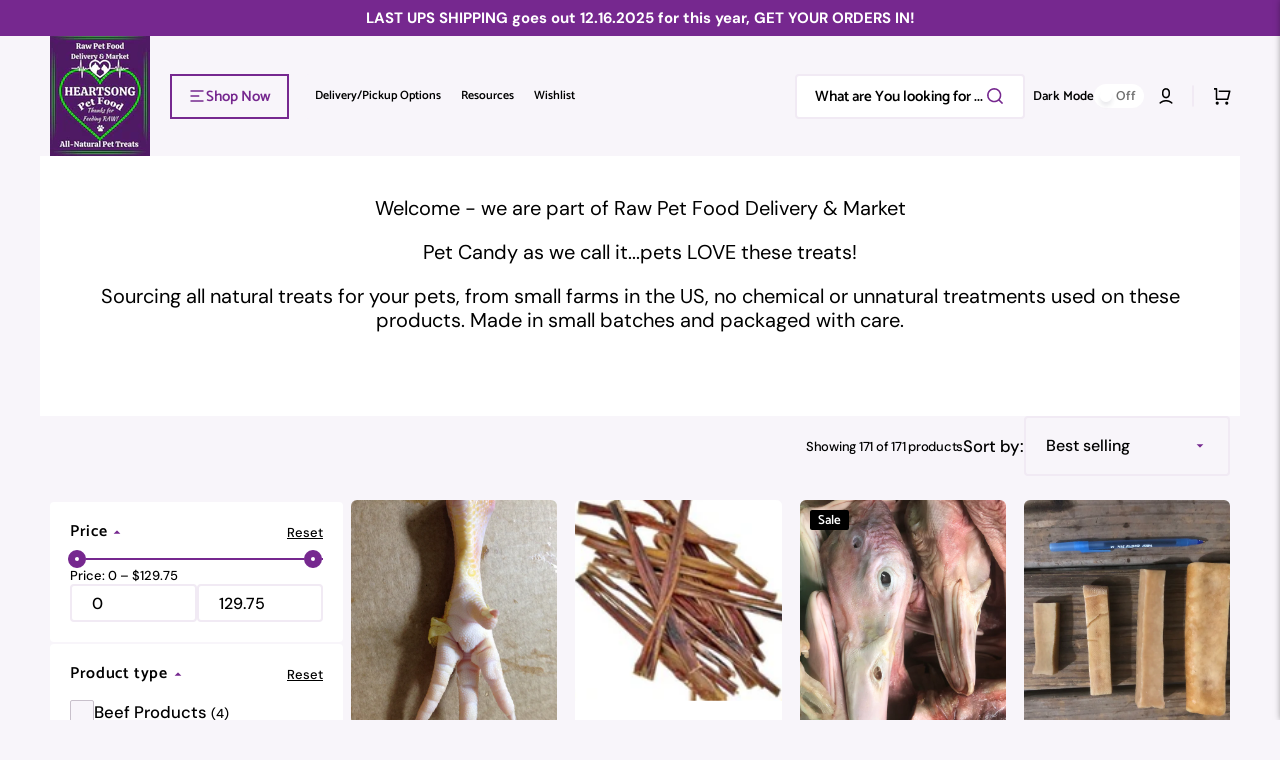

--- FILE ---
content_type: text/html; charset=utf-8
request_url: https://www.rawpetfooddeliverymarket.com/collections/treats
body_size: 73828
content:
<!doctype html>
<html class="no-js" lang="en" data-scheme="light">
  <head>
    <meta charset="utf-8">
    <meta http-equiv="X-UA-Compatible" content="IE=edge">
    <meta name="viewport" content="width=device-width,initial-scale=1">
    <meta name="theme-color" content="">
    <link rel="canonical" href="https://www.rawpetfooddeliverymarket.com/collections/treats">
    <link rel="preconnect" href="https://cdn.shopify.com" crossorigin><link rel="icon" type="image/png" href="//www.rawpetfooddeliverymarket.com/cdn/shop/files/Fav_icon_1.png?crop=center&height=32&v=1709808872&width=32"><link rel="preconnect" href="https://fonts.shopifycdn.com" crossorigin><title>TREATS All-Natural Pet Treat Maker Pet Candy</title>

    
      <meta name="description" content="Welcome - we are part of Raw Pet Food Delivery &amp;amp; Market Pet Candy as we call it...pets LOVE these treats! Sourcing all natural treats for your pets, from small farms in the US, no chemical or unnatural treatments used on these products. Made in small batches and packaged with care.  ">
    

    

<meta property="og:site_name" content="rawpetfooddeliverymarket">
<meta property="og:url" content="https://www.rawpetfooddeliverymarket.com/collections/treats">
<meta property="og:title" content="TREATS All-Natural Pet Treat Maker Pet Candy">
<meta property="og:type" content="product.group">
<meta property="og:description" content="Welcome - we are part of Raw Pet Food Delivery &amp;amp; Market Pet Candy as we call it...pets LOVE these treats! Sourcing all natural treats for your pets, from small farms in the US, no chemical or unnatural treatments used on these products. Made in small batches and packaged with care.  "><meta property="og:image" content="http://www.rawpetfooddeliverymarket.com/cdn/shop/collections/9531222d87fb06efe5f5307c08c22a6c.jpg?v=1637620909">
  <meta property="og:image:secure_url" content="https://www.rawpetfooddeliverymarket.com/cdn/shop/collections/9531222d87fb06efe5f5307c08c22a6c.jpg?v=1637620909">
  <meta property="og:image:width" content="1200">
  <meta property="og:image:height" content="1200"><meta name="twitter:site" content="@#"><meta name="twitter:card" content="summary_large_image">
<meta name="twitter:title" content="TREATS All-Natural Pet Treat Maker Pet Candy">
<meta name="twitter:description" content="Welcome - we are part of Raw Pet Food Delivery &amp;amp; Market Pet Candy as we call it...pets LOVE these treats! Sourcing all natural treats for your pets, from small farms in the US, no chemical or unnatural treatments used on these products. Made in small batches and packaged with care.  ">


    <script src="//www.rawpetfooddeliverymarket.com/cdn/shop/t/56/assets/jquery-3.6.0.js?v=32573363768646652941762875134" defer="defer"></script>
    <script src="//www.rawpetfooddeliverymarket.com/cdn/shop/t/56/assets/swiper-bundle.min.js?v=59665753948720967221762875136" defer="defer"></script>
    <script src="//www.rawpetfooddeliverymarket.com/cdn/shop/t/56/assets/product-card.js?v=157130705868214899451762875136" defer="defer"></script>
    <script src="//www.rawpetfooddeliverymarket.com/cdn/shop/t/56/assets/slick.min.js?v=71779134894361685811762875133" defer="defer"></script>
    <script src="//www.rawpetfooddeliverymarket.com/cdn/shop/t/56/assets/popup.js?v=179802735620567827611762875135" defer="defer"></script>
    <script src="//www.rawpetfooddeliverymarket.com/cdn/shop/t/56/assets/custom2k5.js?v=85977138806554060361764783392" defer="defer"></script>
    <script src="//www.rawpetfooddeliverymarket.com/cdn/shop/t/56/assets/constants.js?v=57430444635880596041762875135" defer="defer"></script>
    <script src="//www.rawpetfooddeliverymarket.com/cdn/shop/t/56/assets/pubsub.js?v=2921868252632587581762875135" defer="defer"></script>
    <script src="//www.rawpetfooddeliverymarket.com/cdn/shop/t/56/assets/global.js?v=48399792897049441811762875137" defer="defer"></script>
    <script src="//www.rawpetfooddeliverymarket.com/cdn/shop/t/56/assets/custom.js?v=35063241403567957241762875137" defer="defer"></script>

    <script>window.performance && window.performance.mark && window.performance.mark('shopify.content_for_header.start');</script><meta id="shopify-digital-wallet" name="shopify-digital-wallet" content="/50867536047/digital_wallets/dialog">
<meta name="shopify-checkout-api-token" content="7809ff29efc9513c0364f542a882f38b">
<link rel="alternate" type="application/atom+xml" title="Feed" href="/collections/treats.atom" />
<link rel="next" href="/collections/treats?page=2">
<link rel="alternate" type="application/json+oembed" href="https://www.rawpetfooddeliverymarket.com/collections/treats.oembed">
<script async="async" src="/checkouts/internal/preloads.js?locale=en-US"></script>
<link rel="preconnect" href="https://shop.app" crossorigin="anonymous">
<script async="async" src="https://shop.app/checkouts/internal/preloads.js?locale=en-US&shop_id=50867536047" crossorigin="anonymous"></script>
<script id="apple-pay-shop-capabilities" type="application/json">{"shopId":50867536047,"countryCode":"US","currencyCode":"USD","merchantCapabilities":["supports3DS"],"merchantId":"gid:\/\/shopify\/Shop\/50867536047","merchantName":"rawpetfooddeliverymarket","requiredBillingContactFields":["postalAddress","email","phone"],"requiredShippingContactFields":["postalAddress","email","phone"],"shippingType":"shipping","supportedNetworks":["visa","masterCard","amex","discover","elo","jcb"],"total":{"type":"pending","label":"rawpetfooddeliverymarket","amount":"1.00"},"shopifyPaymentsEnabled":true,"supportsSubscriptions":true}</script>
<script id="shopify-features" type="application/json">{"accessToken":"7809ff29efc9513c0364f542a882f38b","betas":["rich-media-storefront-analytics"],"domain":"www.rawpetfooddeliverymarket.com","predictiveSearch":true,"shopId":50867536047,"locale":"en"}</script>
<script>var Shopify = Shopify || {};
Shopify.shop = "rawpetfooddeliverymarket.myshopify.com";
Shopify.locale = "en";
Shopify.currency = {"active":"USD","rate":"1.0"};
Shopify.country = "US";
Shopify.theme = {"name":"stockmart-v1.1.2\/main","id":155965554941,"schema_name":"Stockmart","schema_version":"1.1.2","theme_store_id":null,"role":"main"};
Shopify.theme.handle = "null";
Shopify.theme.style = {"id":null,"handle":null};
Shopify.cdnHost = "www.rawpetfooddeliverymarket.com/cdn";
Shopify.routes = Shopify.routes || {};
Shopify.routes.root = "/";</script>
<script type="module">!function(o){(o.Shopify=o.Shopify||{}).modules=!0}(window);</script>
<script>!function(o){function n(){var o=[];function n(){o.push(Array.prototype.slice.apply(arguments))}return n.q=o,n}var t=o.Shopify=o.Shopify||{};t.loadFeatures=n(),t.autoloadFeatures=n()}(window);</script>
<script>
  window.ShopifyPay = window.ShopifyPay || {};
  window.ShopifyPay.apiHost = "shop.app\/pay";
  window.ShopifyPay.redirectState = null;
</script>
<script id="shop-js-analytics" type="application/json">{"pageType":"collection"}</script>
<script defer="defer" async type="module" src="//www.rawpetfooddeliverymarket.com/cdn/shopifycloud/shop-js/modules/v2/client.init-shop-cart-sync_DtuiiIyl.en.esm.js"></script>
<script defer="defer" async type="module" src="//www.rawpetfooddeliverymarket.com/cdn/shopifycloud/shop-js/modules/v2/chunk.common_CUHEfi5Q.esm.js"></script>
<script type="module">
  await import("//www.rawpetfooddeliverymarket.com/cdn/shopifycloud/shop-js/modules/v2/client.init-shop-cart-sync_DtuiiIyl.en.esm.js");
await import("//www.rawpetfooddeliverymarket.com/cdn/shopifycloud/shop-js/modules/v2/chunk.common_CUHEfi5Q.esm.js");

  window.Shopify.SignInWithShop?.initShopCartSync?.({"fedCMEnabled":true,"windoidEnabled":true});

</script>
<script>
  window.Shopify = window.Shopify || {};
  if (!window.Shopify.featureAssets) window.Shopify.featureAssets = {};
  window.Shopify.featureAssets['shop-js'] = {"shop-cart-sync":["modules/v2/client.shop-cart-sync_DFoTY42P.en.esm.js","modules/v2/chunk.common_CUHEfi5Q.esm.js"],"init-fed-cm":["modules/v2/client.init-fed-cm_D2UNy1i2.en.esm.js","modules/v2/chunk.common_CUHEfi5Q.esm.js"],"init-shop-email-lookup-coordinator":["modules/v2/client.init-shop-email-lookup-coordinator_BQEe2rDt.en.esm.js","modules/v2/chunk.common_CUHEfi5Q.esm.js"],"shop-cash-offers":["modules/v2/client.shop-cash-offers_3CTtReFF.en.esm.js","modules/v2/chunk.common_CUHEfi5Q.esm.js","modules/v2/chunk.modal_BewljZkx.esm.js"],"shop-button":["modules/v2/client.shop-button_C6oxCjDL.en.esm.js","modules/v2/chunk.common_CUHEfi5Q.esm.js"],"init-windoid":["modules/v2/client.init-windoid_5pix8xhK.en.esm.js","modules/v2/chunk.common_CUHEfi5Q.esm.js"],"avatar":["modules/v2/client.avatar_BTnouDA3.en.esm.js"],"init-shop-cart-sync":["modules/v2/client.init-shop-cart-sync_DtuiiIyl.en.esm.js","modules/v2/chunk.common_CUHEfi5Q.esm.js"],"shop-toast-manager":["modules/v2/client.shop-toast-manager_BYv_8cH1.en.esm.js","modules/v2/chunk.common_CUHEfi5Q.esm.js"],"pay-button":["modules/v2/client.pay-button_FnF9EIkY.en.esm.js","modules/v2/chunk.common_CUHEfi5Q.esm.js"],"shop-login-button":["modules/v2/client.shop-login-button_CH1KUpOf.en.esm.js","modules/v2/chunk.common_CUHEfi5Q.esm.js","modules/v2/chunk.modal_BewljZkx.esm.js"],"init-customer-accounts-sign-up":["modules/v2/client.init-customer-accounts-sign-up_aj7QGgYS.en.esm.js","modules/v2/client.shop-login-button_CH1KUpOf.en.esm.js","modules/v2/chunk.common_CUHEfi5Q.esm.js","modules/v2/chunk.modal_BewljZkx.esm.js"],"init-shop-for-new-customer-accounts":["modules/v2/client.init-shop-for-new-customer-accounts_NbnYRf_7.en.esm.js","modules/v2/client.shop-login-button_CH1KUpOf.en.esm.js","modules/v2/chunk.common_CUHEfi5Q.esm.js","modules/v2/chunk.modal_BewljZkx.esm.js"],"init-customer-accounts":["modules/v2/client.init-customer-accounts_ppedhqCH.en.esm.js","modules/v2/client.shop-login-button_CH1KUpOf.en.esm.js","modules/v2/chunk.common_CUHEfi5Q.esm.js","modules/v2/chunk.modal_BewljZkx.esm.js"],"shop-follow-button":["modules/v2/client.shop-follow-button_CMIBBa6u.en.esm.js","modules/v2/chunk.common_CUHEfi5Q.esm.js","modules/v2/chunk.modal_BewljZkx.esm.js"],"lead-capture":["modules/v2/client.lead-capture_But0hIyf.en.esm.js","modules/v2/chunk.common_CUHEfi5Q.esm.js","modules/v2/chunk.modal_BewljZkx.esm.js"],"checkout-modal":["modules/v2/client.checkout-modal_BBxc70dQ.en.esm.js","modules/v2/chunk.common_CUHEfi5Q.esm.js","modules/v2/chunk.modal_BewljZkx.esm.js"],"shop-login":["modules/v2/client.shop-login_hM3Q17Kl.en.esm.js","modules/v2/chunk.common_CUHEfi5Q.esm.js","modules/v2/chunk.modal_BewljZkx.esm.js"],"payment-terms":["modules/v2/client.payment-terms_CAtGlQYS.en.esm.js","modules/v2/chunk.common_CUHEfi5Q.esm.js","modules/v2/chunk.modal_BewljZkx.esm.js"]};
</script>
<script>(function() {
  var isLoaded = false;
  function asyncLoad() {
    if (isLoaded) return;
    isLoaded = true;
    var urls = ["https:\/\/js.smile.io\/v1\/smile-shopify.js?shop=rawpetfooddeliverymarket.myshopify.com","https:\/\/cdn.shopify.com\/s\/files\/1\/0508\/6753\/6047\/t\/11\/assets\/subscribe-it.js?v=1667239327\u0026shop=rawpetfooddeliverymarket.myshopify.com","https:\/\/cdn.hextom.com\/js\/quickannouncementbar.js?shop=rawpetfooddeliverymarket.myshopify.com","https:\/\/cdn.roseperl.com\/storepickup\/setting\/rawpetfooddeliverymarket_1762368212.js?shop=rawpetfooddeliverymarket.myshopify.com"];
    for (var i = 0; i < urls.length; i++) {
      var s = document.createElement('script');
      s.type = 'text/javascript';
      s.async = true;
      s.src = urls[i];
      var x = document.getElementsByTagName('script')[0];
      x.parentNode.insertBefore(s, x);
    }
  };
  if(window.attachEvent) {
    window.attachEvent('onload', asyncLoad);
  } else {
    window.addEventListener('load', asyncLoad, false);
  }
})();</script>
<script id="__st">var __st={"a":50867536047,"offset":-21600,"reqid":"bb27e479-4b4a-4fbb-8eed-e4164e3fa529-1766235875","pageurl":"www.rawpetfooddeliverymarket.com\/collections\/treats","u":"521ca80e855f","p":"collection","rtyp":"collection","rid":237486276783};</script>
<script>window.ShopifyPaypalV4VisibilityTracking = true;</script>
<script id="captcha-bootstrap">!function(){'use strict';const t='contact',e='account',n='new_comment',o=[[t,t],['blogs',n],['comments',n],[t,'customer']],c=[[e,'customer_login'],[e,'guest_login'],[e,'recover_customer_password'],[e,'create_customer']],r=t=>t.map((([t,e])=>`form[action*='/${t}']:not([data-nocaptcha='true']) input[name='form_type'][value='${e}']`)).join(','),a=t=>()=>t?[...document.querySelectorAll(t)].map((t=>t.form)):[];function s(){const t=[...o],e=r(t);return a(e)}const i='password',u='form_key',d=['recaptcha-v3-token','g-recaptcha-response','h-captcha-response',i],f=()=>{try{return window.sessionStorage}catch{return}},m='__shopify_v',_=t=>t.elements[u];function p(t,e,n=!1){try{const o=window.sessionStorage,c=JSON.parse(o.getItem(e)),{data:r}=function(t){const{data:e,action:n}=t;return t[m]||n?{data:e,action:n}:{data:t,action:n}}(c);for(const[e,n]of Object.entries(r))t.elements[e]&&(t.elements[e].value=n);n&&o.removeItem(e)}catch(o){console.error('form repopulation failed',{error:o})}}const l='form_type',E='cptcha';function T(t){t.dataset[E]=!0}const w=window,h=w.document,L='Shopify',v='ce_forms',y='captcha';let A=!1;((t,e)=>{const n=(g='f06e6c50-85a8-45c8-87d0-21a2b65856fe',I='https://cdn.shopify.com/shopifycloud/storefront-forms-hcaptcha/ce_storefront_forms_captcha_hcaptcha.v1.5.2.iife.js',D={infoText:'Protected by hCaptcha',privacyText:'Privacy',termsText:'Terms'},(t,e,n)=>{const o=w[L][v],c=o.bindForm;if(c)return c(t,g,e,D).then(n);var r;o.q.push([[t,g,e,D],n]),r=I,A||(h.body.append(Object.assign(h.createElement('script'),{id:'captcha-provider',async:!0,src:r})),A=!0)});var g,I,D;w[L]=w[L]||{},w[L][v]=w[L][v]||{},w[L][v].q=[],w[L][y]=w[L][y]||{},w[L][y].protect=function(t,e){n(t,void 0,e),T(t)},Object.freeze(w[L][y]),function(t,e,n,w,h,L){const[v,y,A,g]=function(t,e,n){const i=e?o:[],u=t?c:[],d=[...i,...u],f=r(d),m=r(i),_=r(d.filter((([t,e])=>n.includes(e))));return[a(f),a(m),a(_),s()]}(w,h,L),I=t=>{const e=t.target;return e instanceof HTMLFormElement?e:e&&e.form},D=t=>v().includes(t);t.addEventListener('submit',(t=>{const e=I(t);if(!e)return;const n=D(e)&&!e.dataset.hcaptchaBound&&!e.dataset.recaptchaBound,o=_(e),c=g().includes(e)&&(!o||!o.value);(n||c)&&t.preventDefault(),c&&!n&&(function(t){try{if(!f())return;!function(t){const e=f();if(!e)return;const n=_(t);if(!n)return;const o=n.value;o&&e.removeItem(o)}(t);const e=Array.from(Array(32),(()=>Math.random().toString(36)[2])).join('');!function(t,e){_(t)||t.append(Object.assign(document.createElement('input'),{type:'hidden',name:u})),t.elements[u].value=e}(t,e),function(t,e){const n=f();if(!n)return;const o=[...t.querySelectorAll(`input[type='${i}']`)].map((({name:t})=>t)),c=[...d,...o],r={};for(const[a,s]of new FormData(t).entries())c.includes(a)||(r[a]=s);n.setItem(e,JSON.stringify({[m]:1,action:t.action,data:r}))}(t,e)}catch(e){console.error('failed to persist form',e)}}(e),e.submit())}));const S=(t,e)=>{t&&!t.dataset[E]&&(n(t,e.some((e=>e===t))),T(t))};for(const o of['focusin','change'])t.addEventListener(o,(t=>{const e=I(t);D(e)&&S(e,y())}));const B=e.get('form_key'),M=e.get(l),P=B&&M;t.addEventListener('DOMContentLoaded',(()=>{const t=y();if(P)for(const e of t)e.elements[l].value===M&&p(e,B);[...new Set([...A(),...v().filter((t=>'true'===t.dataset.shopifyCaptcha))])].forEach((e=>S(e,t)))}))}(h,new URLSearchParams(w.location.search),n,t,e,['guest_login'])})(!0,!0)}();</script>
<script integrity="sha256-4kQ18oKyAcykRKYeNunJcIwy7WH5gtpwJnB7kiuLZ1E=" data-source-attribution="shopify.loadfeatures" defer="defer" src="//www.rawpetfooddeliverymarket.com/cdn/shopifycloud/storefront/assets/storefront/load_feature-a0a9edcb.js" crossorigin="anonymous"></script>
<script crossorigin="anonymous" defer="defer" src="//www.rawpetfooddeliverymarket.com/cdn/shopifycloud/storefront/assets/shopify_pay/storefront-65b4c6d7.js?v=20250812"></script>
<script data-source-attribution="shopify.dynamic_checkout.dynamic.init">var Shopify=Shopify||{};Shopify.PaymentButton=Shopify.PaymentButton||{isStorefrontPortableWallets:!0,init:function(){window.Shopify.PaymentButton.init=function(){};var t=document.createElement("script");t.src="https://www.rawpetfooddeliverymarket.com/cdn/shopifycloud/portable-wallets/latest/portable-wallets.en.js",t.type="module",document.head.appendChild(t)}};
</script>
<script data-source-attribution="shopify.dynamic_checkout.buyer_consent">
  function portableWalletsHideBuyerConsent(e){var t=document.getElementById("shopify-buyer-consent"),n=document.getElementById("shopify-subscription-policy-button");t&&n&&(t.classList.add("hidden"),t.setAttribute("aria-hidden","true"),n.removeEventListener("click",e))}function portableWalletsShowBuyerConsent(e){var t=document.getElementById("shopify-buyer-consent"),n=document.getElementById("shopify-subscription-policy-button");t&&n&&(t.classList.remove("hidden"),t.removeAttribute("aria-hidden"),n.addEventListener("click",e))}window.Shopify?.PaymentButton&&(window.Shopify.PaymentButton.hideBuyerConsent=portableWalletsHideBuyerConsent,window.Shopify.PaymentButton.showBuyerConsent=portableWalletsShowBuyerConsent);
</script>
<script data-source-attribution="shopify.dynamic_checkout.cart.bootstrap">document.addEventListener("DOMContentLoaded",(function(){function t(){return document.querySelector("shopify-accelerated-checkout-cart, shopify-accelerated-checkout")}if(t())Shopify.PaymentButton.init();else{new MutationObserver((function(e,n){t()&&(Shopify.PaymentButton.init(),n.disconnect())})).observe(document.body,{childList:!0,subtree:!0})}}));
</script>
<link id="shopify-accelerated-checkout-styles" rel="stylesheet" media="screen" href="https://www.rawpetfooddeliverymarket.com/cdn/shopifycloud/portable-wallets/latest/accelerated-checkout-backwards-compat.css" crossorigin="anonymous">
<style id="shopify-accelerated-checkout-cart">
        #shopify-buyer-consent {
  margin-top: 1em;
  display: inline-block;
  width: 100%;
}

#shopify-buyer-consent.hidden {
  display: none;
}

#shopify-subscription-policy-button {
  background: none;
  border: none;
  padding: 0;
  text-decoration: underline;
  font-size: inherit;
  cursor: pointer;
}

#shopify-subscription-policy-button::before {
  box-shadow: none;
}

      </style>
<script id="sections-script" data-sections="header,footer" defer="defer" src="//www.rawpetfooddeliverymarket.com/cdn/shop/t/56/compiled_assets/scripts.js?11483"></script>
<script>window.performance && window.performance.mark && window.performance.mark('shopify.content_for_header.end');</script>


    <style data-shopify>
      inbox-online-store-chat#ShopifyChat {
          bottom: 111px !important;
      }
      .smile-launcher-frame-container.smile-launcher-border-radius-circular.smile-launcher-closed {
          /* bottom: 109px !important; */
      }
      .launcher-container.smile-launcher-border-radius-circular {
          border: 2px solid;
      }
      body.launcher-body button.launcher-button {
       background : #174819 !important;
      }
      #qab_bar {
         background-color: rgb(248 245 250) !important;
      }

      @font-face {
  font-family: "DM Sans";
  font-weight: 400;
  font-style: normal;
  font-display: swap;
  src: url("//www.rawpetfooddeliverymarket.com/cdn/fonts/dm_sans/dmsans_n4.ec80bd4dd7e1a334c969c265873491ae56018d72.woff2") format("woff2"),
       url("//www.rawpetfooddeliverymarket.com/cdn/fonts/dm_sans/dmsans_n4.87bdd914d8a61247b911147ae68e754d695c58a6.woff") format("woff");
}

      @font-face {
  font-family: Catamaran;
  font-weight: 600;
  font-style: normal;
  font-display: swap;
  src: url("//www.rawpetfooddeliverymarket.com/cdn/fonts/catamaran/catamaran_n6.bdda57c9945578c369f45060b24055bf0da96177.woff2") format("woff2"),
       url("//www.rawpetfooddeliverymarket.com/cdn/fonts/catamaran/catamaran_n6.2b199b32c7eea81327d1d09343cfcc3e69495c42.woff") format("woff");
}

      @font-face {
  font-family: Catamaran;
  font-weight: 600;
  font-style: normal;
  font-display: swap;
  src: url("//www.rawpetfooddeliverymarket.com/cdn/fonts/catamaran/catamaran_n6.bdda57c9945578c369f45060b24055bf0da96177.woff2") format("woff2"),
       url("//www.rawpetfooddeliverymarket.com/cdn/fonts/catamaran/catamaran_n6.2b199b32c7eea81327d1d09343cfcc3e69495c42.woff") format("woff");
}

      @font-face {
  font-family: Catamaran;
  font-weight: 600;
  font-style: normal;
  font-display: swap;
  src: url("//www.rawpetfooddeliverymarket.com/cdn/fonts/catamaran/catamaran_n6.bdda57c9945578c369f45060b24055bf0da96177.woff2") format("woff2"),
       url("//www.rawpetfooddeliverymarket.com/cdn/fonts/catamaran/catamaran_n6.2b199b32c7eea81327d1d09343cfcc3e69495c42.woff") format("woff");
}

      @font-face {
  font-family: "DM Sans";
  font-weight: 300;
  font-style: normal;
  font-display: swap;
  src: url("//www.rawpetfooddeliverymarket.com/cdn/fonts/dm_sans/dmsans_n3.d218434bb518134511e5205d90c23cfb8a1b261b.woff2") format("woff2"),
       url("//www.rawpetfooddeliverymarket.com/cdn/fonts/dm_sans/dmsans_n3.0c324a11de656e0e3f656188ad5de9ff34f70c04.woff") format("woff");
}

      @font-face {
  font-family: "DM Sans";
  font-weight: 400;
  font-style: normal;
  font-display: swap;
  src: url("//www.rawpetfooddeliverymarket.com/cdn/fonts/dm_sans/dmsans_n4.ec80bd4dd7e1a334c969c265873491ae56018d72.woff2") format("woff2"),
       url("//www.rawpetfooddeliverymarket.com/cdn/fonts/dm_sans/dmsans_n4.87bdd914d8a61247b911147ae68e754d695c58a6.woff") format("woff");
}

      @font-face {
  font-family: "DM Sans";
  font-weight: 500;
  font-style: normal;
  font-display: swap;
  src: url("//www.rawpetfooddeliverymarket.com/cdn/fonts/dm_sans/dmsans_n5.8a0f1984c77eb7186ceb87c4da2173ff65eb012e.woff2") format("woff2"),
       url("//www.rawpetfooddeliverymarket.com/cdn/fonts/dm_sans/dmsans_n5.9ad2e755a89e15b3d6c53259daad5fc9609888e6.woff") format("woff");
}

      @font-face {
  font-family: "DM Sans";
  font-weight: 700;
  font-style: normal;
  font-display: swap;
  src: url("//www.rawpetfooddeliverymarket.com/cdn/fonts/dm_sans/dmsans_n7.97e21d81502002291ea1de8aefb79170c6946ce5.woff2") format("woff2"),
       url("//www.rawpetfooddeliverymarket.com/cdn/fonts/dm_sans/dmsans_n7.af5c214f5116410ca1d53a2090665620e78e2e1b.woff") format("woff");
}

      @font-face {
  font-family: "DM Sans";
  font-weight: 400;
  font-style: italic;
  font-display: swap;
  src: url("//www.rawpetfooddeliverymarket.com/cdn/fonts/dm_sans/dmsans_i4.b8fe05e69ee95d5a53155c346957d8cbf5081c1a.woff2") format("woff2"),
       url("//www.rawpetfooddeliverymarket.com/cdn/fonts/dm_sans/dmsans_i4.403fe28ee2ea63e142575c0aa47684d65f8c23a0.woff") format("woff");
}

      
      @font-face {
  font-family: "DM Sans";
  font-weight: 700;
  font-style: italic;
  font-display: swap;
  src: url("//www.rawpetfooddeliverymarket.com/cdn/fonts/dm_sans/dmsans_i7.52b57f7d7342eb7255084623d98ab83fd96e7f9b.woff2") format("woff2"),
       url("//www.rawpetfooddeliverymarket.com/cdn/fonts/dm_sans/dmsans_i7.d5e14ef18a1d4a8ce78a4187580b4eb1759c2eda.woff") format("woff");
}


      :root {
      --spaced-section: 5rem;

      --font-body-family: "DM Sans", sans-serif;
      --font-body-style: normal;
      --font-body-weight: 400;

      --font-body-scale: 1.67;
      --font-body-line-height: 1.3;

      --font-heading-family: Catamaran, sans-serif;
      --font-heading-style: normal;
      --font-heading-weight: 600;
      --font-heading-letter-spacing: -0.2em;
      --font-heading-line-height: 1.5;

      --font-subtitle-family: Catamaran, sans-serif;
      --font-subtitle-style: normal;
      --font-subtitle-weight: 600;
      --font-subtitle-text-transform: none;
      --font-subtitle-scale: 1.26;

      --font-heading-h1-scale: 1.16;
      --font-heading-h2-scale: 1.11;
      --font-heading-h3-scale: 1.37;
      --font-heading-h4-scale: 1.42;

      --font-heading-card-family: Catamaran, sans-serif;
      --font-heading-card-style: normal;
      --font-heading-card-weight: 600;
      --font-text-card-family: Catamaran, sans-serif;
      --font-text-card-style: normal;
      --font-text-card-weight: 400;

      --font-heading-card-scale: 1.5;
      --font-text-card-scale: 1.45;

      --font-button-family: Catamaran, sans-serif;
      --font-button-style: normal;
      --font-button-weight: 600;
      --font-button-text-transform: none;

      --font-button-family: Catamaran, sans-serif;
      --font-button-style: normal;
      --font-button-weight: 600;
      --font-button-text-transform: none;
      --font-button-letter-spacing: 0;
      --font-subtitle-letter-spacing: 0.04em;

      --font-header-menu-family: Catamaran, sans-serif;
      --font-header-menu-style: normal;
      --font-header-menu-weight: 600;
      --font-header-menu-text-transform: none;

      --font-footer-menu-family: Catamaran, sans-serif;
      --font-footer-menu-style: normal;
      --font-footer-menu-weight: 600;
      --font-footer-link-size: 12px;

      --font-popups-heading-family: Catamaran, sans-serif;
      --font-popups-heading-style: normal;
      --font-popups-heading-weight: 600;
      --font-popups-text-family: Catamaran, sans-serif;
      --font-popups-text-style: normal;
      --font-popups-text-weight: 400;
      --font-popup-heading-scale: 1.0;
      --font-popup-text-scale: 1.0;
      --font-notification-heading-scale: 1.0;
      --font-notification-text-scale: 1.0;

      --color-base-text: 0, 0, 0;
      --color-secondary-text: 0, 0, 0;
      --color-title-text: 0, 0, 0;
      --dot-background-color: , , ;

      --color-base-background-1: 248, 245, 250;
      --color-base-background-2: 255, 255, 255;
      --color-base-background-5: 255, 255, 255;
      --color-base-background-3: 0, 0, 0;
      --color-base-background-4: 118, 40, 143;

      --color-announcement-bar-background-1: 0, 0, 0;
      --color-announcement-bar-background-2: 118, 40, 143;

      --color-base-solid-button-labels: 251, 242, 242;
      --color-base-solid-button-labels-hover: 255, 255, 255;
      --color-base-button-background: 118, 40, 143;
      --color-base-button-background-hover: 159, 105, 177;
      --color-base-outline-button-labels: 241, 234, 244;
      --color-base-outline-button-labels-hover: 118, 40, 143;
      --color-secondary-button-labels: 118, 40, 143;
      --color-secondary-button-labels-hover: 118, 40, 143;
      --color-tertiary-button-labels: 118, 40, 143;
      --color-tertiary-button-labels-hover: 255, 255, 255;
      --color-tertiary-button-background: 118, 40, 143;
      --color-tertiary-button-background-hover: 118, 40, 143;
      --border-radius-button: 0px;
      --color-text-accent: 46, 63, 117;

      --payment-terms-background-color: #f8f5fa;
      --color-overlay-background: 248, 227, 255;
      --color-base-background-input: 255, 255, 255;

      --color-base-border-input: 241, 234, 244;
      --color-hover-border-input: 221, 201, 227;

      --color-badge-sale-background: 0, 0, 0;
      --color-badge-sale-text: 255, 255, 255;
      --color-badge-soldout-background: 213, 31, 75;
      --color-badge-soldout-text: 255, 255, 255;
      --color-border: 241, 234, 244;
      --color-background-card: 255, 255, 255;
      --color-background-card-dark: 247, 247, 247;
      --color-scheme-toggle: 255, 255, 255;
      --color-scheme-toggle-text: 113, 113, 113;
      }

      @media screen and (min-width: 990px) {
      	:root {
      		--spaced-section: 16rem;
      	}
      }

      *,
      *::before,
      *::after {
      box-sizing: inherit;
      }

      html {
      box-sizing: border-box;
      font-size: 10px;
      height: 100%;
      }

      body {
      position: relative;
      display: grid;
      grid-template-rows: auto auto 1fr auto;
      grid-template-columns: 100%;
      min-height: 100%;
      margin: 0;
      font-size: calc(var(--font-body-scale) * 1rem);
      line-height: 1.5;
      font-family: var(--font-body-family);
      font-style: var(--font-body-style);
      font-weight: var(--font-body-weight);
      overflow-x: hidden;
      }
    </style>

    <link href="//www.rawpetfooddeliverymarket.com/cdn/shop/t/56/assets/swiper-bundle.min.css?v=67104566617031410831762875135" rel="stylesheet" type="text/css" media="all" />

    <link href="//www.rawpetfooddeliverymarket.com/cdn/shop/t/56/assets/custom.css?v=84987688619026749811764783409" rel="stylesheet" type="text/css" media="all" />
    <link href="//www.rawpetfooddeliverymarket.com/cdn/shop/t/56/assets/base.css?v=170678606670511325561764783409" rel="stylesheet" type="text/css" media="all" />
    <link href="//www.rawpetfooddeliverymarket.com/cdn/shop/t/56/assets/slick.css?v=88896222775206060411762875136" rel="stylesheet" type="text/css" media="all" />
    <link href="//www.rawpetfooddeliverymarket.com/cdn/shop/t/56/assets/slick-theme.css?v=68645012561117767111762875136" rel="stylesheet" type="text/css" media="all" />
    <link href="//www.rawpetfooddeliverymarket.com/cdn/shop/t/56/assets/responsive.css?v=94375109075564139541762875137" rel="stylesheet" type="text/css" media="all" />
<link
        rel="stylesheet"
        href="//www.rawpetfooddeliverymarket.com/cdn/shop/t/56/assets/component-predictive-search.css?v=64904219377317970701762875136"
        media="print"
        onload="this.media='all'"
      ><link rel="preload" as="font" href="//www.rawpetfooddeliverymarket.com/cdn/fonts/dm_sans/dmsans_n4.ec80bd4dd7e1a334c969c265873491ae56018d72.woff2" type="font/woff2" crossorigin><link rel="preload" as="font" href="//www.rawpetfooddeliverymarket.com/cdn/fonts/catamaran/catamaran_n6.bdda57c9945578c369f45060b24055bf0da96177.woff2" type="font/woff2" crossorigin><script>
      document.documentElement.className = document.documentElement.className.replace('no-js', 'js');
      if (Shopify.designMode) {
        document.documentElement.classList.add('shopify-design-mode');
      }
    </script>

    

    <script>
      let cscoDarkMode = {};

      (function () {
        const body = document.querySelector('html[data-scheme]');

        cscoDarkMode = {
          init: function (e) {
            this.initMode(e);
            window.matchMedia('(prefers-color-scheme: dark)').addListener((e) => {
              this.initMode(e);
            });

            window.addEventListener('load', () => {
              const toggleBtns = document.querySelectorAll('.header__toggle-scheme');
              toggleBtns.forEach((btn) => {
                btn.addEventListener('click', (e) => {
                  e.preventDefault();

                  if ('auto' === body.getAttribute('data-scheme')) {
                    if (window.matchMedia('(prefers-color-scheme: dark)').matches) {
                      cscoDarkMode.changeScheme('light', true);
                    } else if (window.matchMedia('(prefers-color-scheme: light)').matches) {
                      cscoDarkMode.changeScheme('dark', true);
                    }
                  } else {
                    if ('dark' === body.getAttribute('data-scheme')) {
                      cscoDarkMode.changeScheme('light', true);
                    } else {
                      cscoDarkMode.changeScheme('dark', true);
                    }
                  }
                });
              });
            });
          },
          initMode: function (e) {
            let siteScheme = false;
            switch (
              'light' // Field. User’s system preference.
            ) {
              case 'dark':
                siteScheme = 'dark';
                break;
              case 'light':
                siteScheme = 'light';
                break;
              case 'system':
                siteScheme = 'auto';
                break;
            }
            if ('true') {
              // Field. Enable dark/light mode toggle.
              if ('light' === localStorage.getItem('_color_schema')) {
                siteScheme = 'light';
              }
              if ('dark' === localStorage.getItem('_color_schema')) {
                siteScheme = 'dark';
              }
            }
            if (siteScheme && siteScheme !== body.getAttribute('data-scheme')) {
              this.changeScheme(siteScheme, false);
            }
          },
          changeScheme: function (siteScheme, cookie) {
            body.classList.add('scheme-toggled');
            body.setAttribute('data-scheme', siteScheme);
            if (cookie) {
              localStorage.setItem('_color_schema', siteScheme);
            }
            setTimeout(() => {
              body.classList.remove('scheme-toggled');
            }, 100);
          },
        };
      })();

      cscoDarkMode.init();

      document.addEventListener('shopify:section:load', function () {
        setTimeout(() => {
          cscoDarkMode.init();
        }, 100);
      });
    </script>

    <link rel="stylesheet" type="text/css" href="//www.rawpetfooddeliverymarket.com/cdn/shop/t/56/assets/sca.storepickup.css?v=109384678719635823921762875133">

<script>
  var scaStorePickupCallback = function(){
    setTimeout(()=>{
           jQuerySCASP('.sca-storepickup-delivery-tab').trigger('click');
      }, 1000);
  }
</script>

    <script src="//www.rawpetfooddeliverymarket.com/cdn/shop/t/56/assets/widget-delivery-route.js?v=83469194865566083051762875134" type="module"></script>
    <script>
          window.delivery_route = window.delivery_route || {};
      window.delivery_route.modules = window.delivery_route.modules || {};
      window.delivery_route.routes = window.delivery_route.routes || {};
      window.delivery_route.cart_attributes = window.delivery_route.cart_attributes || {};
      window.delivery_route.modules = {
          "DeliveryRoute":'//www.rawpetfooddeliverymarket.com/cdn/shop/t/56/assets/DeliveryRoute.js?v=88562090650169956391762875133'
      };
      window.delivery_route.routes =[{"route_slug":"pink","route_title":"Pink","route_subtitle":"NASH to GA, SC, \u0026 NC","route_delivery_stops":[{"stop_slug":"stop-0","stop_title":"Stop 0 - 11:00am est - Exit 120","stop_location":"QuikTrip 2460 Hamilton Mill Rd, Dacula, GA 30019"},{"stop_slug":"stop-1","stop_title":"Stop 1 - 11:30pm est - Exit 137","stop_location":"Speedway 115 Speedway Dr, Jefferson, GA 30549"},{"stop_slug":"stop-2","stop_title":"Stop 2 - 12:30pm - Exit 14","stop_location":"Marathon Gas 5415 SC-187, Anderson, SC 29625"},{"stop_slug":"stop-3","stop_title":"Stop 3 - 1:00pm est - Exit 48A","stop_location":"QuikTrip 2890 Larrens Rd, Greenville, SC 29607"},{"stop_slug":"stop-4","stop_title":"Stop 4 - 2:00pm - Exit 75","stop_location":"7\/11 - 8190 Fairforest Rd, Spartanburg, SC 29303"},{"stop_slug":"stop-5","stop_title":"Stop 5 - 2:15pm EST - Exit 90","stop_location":"Pilot Travel Center 909 Hyatt St, Gaffney, SC 29341"},{"stop_slug":"stop-6","stop_title":"Stop 6 - 3:15 pm EST - Exit 17","stop_location":" Citgo 1617 N Chester St Gastonia, NC 28052"},{"stop_slug":"stop-7","stop_title":"Stop 7 - 3:30 pm- Exit 29","stop_location":"Loves 2603 Sam Wilson Rd, Charlotte NC 28214"}]},{"route_slug":"orange","route_title":"Orange","route_subtitle":"Springfield TN Via 65S to Prattville AL","route_delivery_stops":[{"stop_slug":"stop-1","stop_title":"Stop 1 - 7:00am - Exit 351","stop_location":"Chevron 1404 US Hwy 72 E, Athens, AL 35611"},{"stop_slug":"stop-2","stop_title":"Stop 2 - 7:30am - Exit 334","stop_location":"Pilot 3240 Point Mallard Parkway, Decatur, AL 35603 "},{"stop_slug":"stop-3","stop_title":"Stop 3 - 8:30am","stop_location":"Shell 930 Fieldstown Rd Gardendale, AL 35071"},{"stop_slug":"stop-4","stop_title":"Stop 4 - 8:45am - ","stop_location":"Popeyes, 1717 Finley Blvd, Birmingham, AL 35204 "},{"stop_slug":"stop-5","stop_title":"Stop 5 - 9:15am - Exit 246","stop_location":"KFC 630 Cahaba Valley Rd Pelham, AL 35124"},{"stop_slug":"stop-6","stop_title":"Stop 6 - 10:15am – Exit 181","stop_location":"Texaco 205 Interstate Park Drive, Prattville, AL 36066  "},{"stop_slug":"stop-7","stop_title":"Stop 7 - 145pm - Exit 46","stop_location":"Love's 1624 Bear Creek Pike Columbia, TN 38401 "},{"stop_slug":"stop-8","stop_title":"Stop 8 - 2pm - Exit 67","stop_location":"Whole Foods Market 1566 W McEwen Dr Franklin, TN 37067 "},{"stop_slug":"stop-9","stop_title":"Stop 9 - 2:15pm - Exit 71","stop_location":"Shell\/BP 1101 Wilson Pike, Brentwood, TN 37027"},{"stop_slug":"stop-10","stop_title":"Stop 10 - 2:30pm - Exit 78","stop_location":"Shell 731 Harding Pl, Nashville, TN 37211 "},{"stop_slug":"stop-11","stop_title":"Stop 11 - 2:45pm - Exit 87 (off I65) ","stop_location":"Exxon 2200 Brick Church Pike, Nashville, TN 37207"},{"stop_slug":"stop-12","stop_title":"Stop 12 - 3:00pm - Exit 40 (off I24)","stop_location":"Marathon 7534 Old Hickory Blvd, Whites Creek, TN 37189"},{"stop_slug":"stop-13","stop_title":"Stop 13 - 3:15pm - Exit 35 (off I24) ","stop_location":"Twice Daily 6444 Eatons Creek Rd, Joelton, TN 37080"}]},{"route_slug":"blue","route_title":"Blue","route_subtitle":"North Carolina 40E Nashville TN to Morrisville NC, Monthly","route_delivery_stops":[{"stop_slug":"stop-0","stop_title":"Stop 0 – Home Depot – Exit 44 @ 11:00am","stop_location":"Home Depot: 127 Acton Cir Asheville, NC 28806 (near the sheds)"},{"stop_slug":"stop-1","stop_title":"New** Stop 1 – Sheetz – Exit 126 @ 12:30 pm","stop_location":"2191 13th Avenue Dr SE, Hickory, NC 28602"},{"stop_slug":"stop-2","stop_title":"Stop 2 – Sheetz – Exit 150 @ 1:15pm","stop_location":"Sheetz: 1244 Wilkesboro Hwy, Statesville, NC 28625"},{"stop_slug":"stop-3","stop_title":"Stop 3 – Sheetz – Exit 201 @ 2:15pm","stop_location":"Sheetz: 1551 Glenn Center Drive, Kernersville, NC 27284"},{"stop_slug":"stop-4","stop_title":"Stop 4 – McDonalds – Exit 132 @ 2:30pm","stop_location":"McDonalds: 1802 Mt Hope Church Rd Greensboro, NC 27406"},{"stop_slug":"stop-5","stop_title":"Stop 5 – Walmart – Exit 282 @ 3:30pm","stop_location":"Walmart: 1001 Shiloh Glenn Dr Morrisville, NC 27560  (facing out from store, far right corner parking lot)"}]},{"route_slug":"yellow","route_title":"Yellow","route_subtitle":"Nashville TN to Newport, Tn","route_delivery_stops":[{"stop_slug":"stop-1","stop_title":"Stop 1 – Thorntons – Exit 232B @ 6:30am","stop_location":"Thorntons: 243 TN-109 Lebanon, TN 37090"},{"stop_slug":"Stop-1a","stop_title":"Stop 1a  Exit 258 @7:00am","stop_location":"Pilot: 498 Gordonsville Hwy Gordonsville,TN 38563"},{"stop_slug":"stop-2","stop_title":"Stop 2 – Marathon – Exit 287 @ 7:30am","stop_location":"Marathon: 1110 S Jefferson Ave Cookeville, TN38506"},{"stop_slug":"stop-3","stop_title":"Stop 3 – Marathon – Exit 317 @ 8:00am","stop_location":"Marathon: 34 Executive Dr Crossville, TN 38555 Time change to est"},{"stop_slug":"stop-4","stop_title":"NEW* Stop 4 – Weigel’s – Exit 350 @ 9:30am","stop_location":"Weigel’s:2001 Roane State Hwy Harriman, TN 37748"},{"stop_slug":"stop-5","stop_title":"NEW* Stop 5 – Fitness Center – Exit 379 @ 10:00am","stop_location":" 8511 Walbrook Dr Knoxville, TN 37923 (Area Nearest Walbrook Dr)"},{"stop_slug":"stop-6","stop_title":"Stop 6 – Exxon KENJO MARKET – Exit 407 @ 10:30am","stop_location":"Exxon: 3422 Winfield Dunn Pkwy Kodak, TN 37764"},{"stop_slug":"stop-7","stop_title":"Stop 7 – Weigel's – Exit 417 @ 10:45am","stop_location":"Weigel's: 657 TN-92 Dandridge, TN 37725"},{"stop_slug":"stop-8","stop_title":"Stop 8 – Shell – Exit 432  @ 11:00am","stop_location":"Shell: 1274 US-25W Ste 70, Newport, TN 37821"}]},{"route_slug":"green","route_title":"Green","route_subtitle":"Georgia","route_delivery_stops":[{"stop_slug":"stop-0","stop_title":"STOP 0 - 6:30am Exit 78A","stop_location":"Shell Station- 110A John R Rice Blvd Murfreesboro, TN 37129"},{"stop_slug":"stop-1","stop_title":"STOP 1 – 6:45am Exit 97","stop_location":"Beechgrove Market- 7301 TN-64, Beechgrove, TN 37018"},{"stop_slug":"stop-1a","stop_title":"STOP 1a - 7:00am Exit 119B","stop_location":"Circle K 1264 McMinnville Hwy, Mancheater TN 37355"},{"stop_slug":"stop-2","stop_title":"STOP 2 - 7:45am Exit 155","stop_location":"Mapco- 140 Rowland Dr, Jasper Tn, 37347"},{"stop_slug":"stop-3","stop_title":"STOP 3 - 9:30am Exit 5","stop_location":"Exxon- 2304 Shallford Village Dr, Chattanooga, TN 37121"},{"stop_slug":"stop-4","stop_title":"STOP 4 - 9:45am Exit 350","stop_location":"Racetrack- 6622 Battlefield Pkwy Ring Gold, GA 30736"},{"stop_slug":"stop-5","stop_title":"STOP 5 - 10:15am Exit 328","stop_location":"Pilot- 243 Connector 3 SW Dalton, GA 30720"},{"stop_slug":"stop-6","stop_title":"STOP 6 - 11:15am Exit 290","stop_location":"Shell- 5629 Canton Hwy GA-20 Cartersville, GA 30121"},{"stop_slug":"stop-7","stop_title":"STOP 7 - 12:00pm Exit 263","stop_location":"Office Complex- 450 Franklin Gateway SE, Marietta, GA 30067 (Lunch)"},{"stop_slug":"stop-8","stop_title":"STOP 8 - 1:15pm Exit 224","stop_location":"Walmart- 1400 Hudson Bridge Rd Stockbridge, GA 30281 (Gas)"},{"stop_slug":"stop-9","stop_title":"STOP 9 - 2:30pm Exit 167","stop_location":"Applebee's- 2574 Riverside Dr Macon, GA 31204"}]},{"route_slug":"brown","route_title":"NEW! Brown","route_subtitle":"Clarksville, TN to Memphis, TN ","route_delivery_stops":[{"stop_slug":"stop-1","stop_title":"STOP 1 - 7am - Exit 11 (I-24)","stop_location":"Sudden Service 601 Hornbuckle Rd, Clarksville, TN 37043"},{"stop_slug":"stop-2","stop_title":"STOP 2 -  7:15am - Exit 1 (I-24)","stop_location":"Exxon 4015 Trenton Rd, Clarksville, TN 37040 "},{"stop_slug":"stop-3","stop_title":"STOP 3 - 7:35am – Exit 86 (Off I24 in KY)","stop_location":"Pilot Travel Center 12900 Fort Campbell Blvd, Oak Grove, KY 42262"},{"stop_slug":"stop-4","stop_title":"STOP 4 - 8am – Exit Alt41","stop_location":"7-Eleven 1128 Fort Campbell Blvd, Clarksville, TN 37042"},{"stop_slug":"stop-5","stop_title":"STOP 5  - 9am – Exit (off Waverly Hwy 13)","stop_location":"Exxon 6565 TN-13, Erin, TN 37061"},{"stop_slug":"stop-6","stop_title":"STOP 6 - 9:25am – Exit (Hwy 70 \u0026 13)","stop_location":"COOLEY MARKET 209 N Cooley Ave, Waverly, TN 37185"},{"stop_slug":"stop-7","stop_title":"STOP 7 - 10:00am – Exit 143 (off I40)","stop_location":"Pilot 15559 Hwy 13 South Hurricane Mills, TN 37078"},{"stop_slug":"stop-8","stop_title":"STOP 8  - 10:45am – Exit 108","stop_location":"McDonald's, 21320 TN-22, Wildersville, TN 38388 (moved Jackson Stop)"},{"stop_slug":"stop-9","stop_title":"STOP 9  - 11:15am – Exit 85","stop_location":"Denny's, 28 Sand Pebble Dr Jackson, TN 38305"},{"stop_slug":"stop-10","stop_title":"STOP 10 - 12:15pm – Exit 24\/25","stop_location":"Shell 5055 Airline Rd  Arlington, TN 38002 (moved Memphis stop)"},{"stop_slug":"stop-11","stop_title":"STOP 11  -2:30pm – Exit 163 (off I40)","stop_location":"Love's Travel Stop 2971 State Hwy 48, Dickson, TN 37055"},{"stop_slug":"stop-12","stop_title":" STOP 12  - 3:00pm – Exit 188 (off I40)","stop_location":"TA Truck Service 28 San Pebbles Dr Jackson, TN 38305"},{"stop_slug":"stop-13","stop_title":"STOP 13 - 3:15pm – Exit 199 (off I40)","stop_location":"BP 629 Old Hickory Blvd, Nashville, TN 37209"}]},{"route_slug":"gold","route_title":"Gold","route_subtitle":"Nashville TN","route_delivery_stops":[{"stop_slug":"stop-1","stop_title":"stop-1 4:30pm+ Goodletsville City Hall ","stop_location":"105 Main St Goodletsville, TN 37072"},{"stop_slug":"stop-2","stop_title":"Stop 2 5:15pm Dodges Chicken Gas Station","stop_location":"1182 W Main St Hendersonville, TN 37075"},{"stop_slug":"stop-3","stop_title":"Stop 3 5:45pm Krogers of Gallatin","stop_location":"2011 Nashville Pike Gallatin, TN 37066"}]}];
      window.delivery_route.cart_attributes ={};
    </script>
  <script src="https://cdn.shopify.com/extensions/b41074e5-57a8-4843-a6e6-1cf28f5b384a/appikon-back-in-stock-19/assets/subscribe_it_js.js" type="text/javascript" defer="defer"></script>
<link href="https://cdn.shopify.com/extensions/019ac041-74cf-7337-8a0b-1f763046a5a5/iwish-632/assets/main.505ed1e9.chunk.css" rel="stylesheet" type="text/css" media="all">
<script src="https://cdn.shopify.com/extensions/019b3736-47b2-77be-a0b4-f5e4755f1334/smile-io-262/assets/smile-loader.js" type="text/javascript" defer="defer"></script>
<script src="https://cdn.shopify.com/extensions/019b27ec-183a-76a5-b805-fa613362017d/lb-upsell-220/assets/lb-selleasy.js" type="text/javascript" defer="defer"></script>
<link href="https://monorail-edge.shopifysvc.com" rel="dns-prefetch">
<script>(function(){if ("sendBeacon" in navigator && "performance" in window) {try {var session_token_from_headers = performance.getEntriesByType('navigation')[0].serverTiming.find(x => x.name == '_s').description;} catch {var session_token_from_headers = undefined;}var session_cookie_matches = document.cookie.match(/_shopify_s=([^;]*)/);var session_token_from_cookie = session_cookie_matches && session_cookie_matches.length === 2 ? session_cookie_matches[1] : "";var session_token = session_token_from_headers || session_token_from_cookie || "";function handle_abandonment_event(e) {var entries = performance.getEntries().filter(function(entry) {return /monorail-edge.shopifysvc.com/.test(entry.name);});if (!window.abandonment_tracked && entries.length === 0) {window.abandonment_tracked = true;var currentMs = Date.now();var navigation_start = performance.timing.navigationStart;var payload = {shop_id: 50867536047,url: window.location.href,navigation_start,duration: currentMs - navigation_start,session_token,page_type: "collection"};window.navigator.sendBeacon("https://monorail-edge.shopifysvc.com/v1/produce", JSON.stringify({schema_id: "online_store_buyer_site_abandonment/1.1",payload: payload,metadata: {event_created_at_ms: currentMs,event_sent_at_ms: currentMs}}));}}window.addEventListener('pagehide', handle_abandonment_event);}}());</script>
<script id="web-pixels-manager-setup">(function e(e,d,r,n,o){if(void 0===o&&(o={}),!Boolean(null===(a=null===(i=window.Shopify)||void 0===i?void 0:i.analytics)||void 0===a?void 0:a.replayQueue)){var i,a;window.Shopify=window.Shopify||{};var t=window.Shopify;t.analytics=t.analytics||{};var s=t.analytics;s.replayQueue=[],s.publish=function(e,d,r){return s.replayQueue.push([e,d,r]),!0};try{self.performance.mark("wpm:start")}catch(e){}var l=function(){var e={modern:/Edge?\/(1{2}[4-9]|1[2-9]\d|[2-9]\d{2}|\d{4,})\.\d+(\.\d+|)|Firefox\/(1{2}[4-9]|1[2-9]\d|[2-9]\d{2}|\d{4,})\.\d+(\.\d+|)|Chrom(ium|e)\/(9{2}|\d{3,})\.\d+(\.\d+|)|(Maci|X1{2}).+ Version\/(15\.\d+|(1[6-9]|[2-9]\d|\d{3,})\.\d+)([,.]\d+|)( \(\w+\)|)( Mobile\/\w+|) Safari\/|Chrome.+OPR\/(9{2}|\d{3,})\.\d+\.\d+|(CPU[ +]OS|iPhone[ +]OS|CPU[ +]iPhone|CPU IPhone OS|CPU iPad OS)[ +]+(15[._]\d+|(1[6-9]|[2-9]\d|\d{3,})[._]\d+)([._]\d+|)|Android:?[ /-](13[3-9]|1[4-9]\d|[2-9]\d{2}|\d{4,})(\.\d+|)(\.\d+|)|Android.+Firefox\/(13[5-9]|1[4-9]\d|[2-9]\d{2}|\d{4,})\.\d+(\.\d+|)|Android.+Chrom(ium|e)\/(13[3-9]|1[4-9]\d|[2-9]\d{2}|\d{4,})\.\d+(\.\d+|)|SamsungBrowser\/([2-9]\d|\d{3,})\.\d+/,legacy:/Edge?\/(1[6-9]|[2-9]\d|\d{3,})\.\d+(\.\d+|)|Firefox\/(5[4-9]|[6-9]\d|\d{3,})\.\d+(\.\d+|)|Chrom(ium|e)\/(5[1-9]|[6-9]\d|\d{3,})\.\d+(\.\d+|)([\d.]+$|.*Safari\/(?![\d.]+ Edge\/[\d.]+$))|(Maci|X1{2}).+ Version\/(10\.\d+|(1[1-9]|[2-9]\d|\d{3,})\.\d+)([,.]\d+|)( \(\w+\)|)( Mobile\/\w+|) Safari\/|Chrome.+OPR\/(3[89]|[4-9]\d|\d{3,})\.\d+\.\d+|(CPU[ +]OS|iPhone[ +]OS|CPU[ +]iPhone|CPU IPhone OS|CPU iPad OS)[ +]+(10[._]\d+|(1[1-9]|[2-9]\d|\d{3,})[._]\d+)([._]\d+|)|Android:?[ /-](13[3-9]|1[4-9]\d|[2-9]\d{2}|\d{4,})(\.\d+|)(\.\d+|)|Mobile Safari.+OPR\/([89]\d|\d{3,})\.\d+\.\d+|Android.+Firefox\/(13[5-9]|1[4-9]\d|[2-9]\d{2}|\d{4,})\.\d+(\.\d+|)|Android.+Chrom(ium|e)\/(13[3-9]|1[4-9]\d|[2-9]\d{2}|\d{4,})\.\d+(\.\d+|)|Android.+(UC? ?Browser|UCWEB|U3)[ /]?(15\.([5-9]|\d{2,})|(1[6-9]|[2-9]\d|\d{3,})\.\d+)\.\d+|SamsungBrowser\/(5\.\d+|([6-9]|\d{2,})\.\d+)|Android.+MQ{2}Browser\/(14(\.(9|\d{2,})|)|(1[5-9]|[2-9]\d|\d{3,})(\.\d+|))(\.\d+|)|K[Aa][Ii]OS\/(3\.\d+|([4-9]|\d{2,})\.\d+)(\.\d+|)/},d=e.modern,r=e.legacy,n=navigator.userAgent;return n.match(d)?"modern":n.match(r)?"legacy":"unknown"}(),u="modern"===l?"modern":"legacy",c=(null!=n?n:{modern:"",legacy:""})[u],f=function(e){return[e.baseUrl,"/wpm","/b",e.hashVersion,"modern"===e.buildTarget?"m":"l",".js"].join("")}({baseUrl:d,hashVersion:r,buildTarget:u}),m=function(e){var d=e.version,r=e.bundleTarget,n=e.surface,o=e.pageUrl,i=e.monorailEndpoint;return{emit:function(e){var a=e.status,t=e.errorMsg,s=(new Date).getTime(),l=JSON.stringify({metadata:{event_sent_at_ms:s},events:[{schema_id:"web_pixels_manager_load/3.1",payload:{version:d,bundle_target:r,page_url:o,status:a,surface:n,error_msg:t},metadata:{event_created_at_ms:s}}]});if(!i)return console&&console.warn&&console.warn("[Web Pixels Manager] No Monorail endpoint provided, skipping logging."),!1;try{return self.navigator.sendBeacon.bind(self.navigator)(i,l)}catch(e){}var u=new XMLHttpRequest;try{return u.open("POST",i,!0),u.setRequestHeader("Content-Type","text/plain"),u.send(l),!0}catch(e){return console&&console.warn&&console.warn("[Web Pixels Manager] Got an unhandled error while logging to Monorail."),!1}}}}({version:r,bundleTarget:l,surface:e.surface,pageUrl:self.location.href,monorailEndpoint:e.monorailEndpoint});try{o.browserTarget=l,function(e){var d=e.src,r=e.async,n=void 0===r||r,o=e.onload,i=e.onerror,a=e.sri,t=e.scriptDataAttributes,s=void 0===t?{}:t,l=document.createElement("script"),u=document.querySelector("head"),c=document.querySelector("body");if(l.async=n,l.src=d,a&&(l.integrity=a,l.crossOrigin="anonymous"),s)for(var f in s)if(Object.prototype.hasOwnProperty.call(s,f))try{l.dataset[f]=s[f]}catch(e){}if(o&&l.addEventListener("load",o),i&&l.addEventListener("error",i),u)u.appendChild(l);else{if(!c)throw new Error("Did not find a head or body element to append the script");c.appendChild(l)}}({src:f,async:!0,onload:function(){if(!function(){var e,d;return Boolean(null===(d=null===(e=window.Shopify)||void 0===e?void 0:e.analytics)||void 0===d?void 0:d.initialized)}()){var d=window.webPixelsManager.init(e)||void 0;if(d){var r=window.Shopify.analytics;r.replayQueue.forEach((function(e){var r=e[0],n=e[1],o=e[2];d.publishCustomEvent(r,n,o)})),r.replayQueue=[],r.publish=d.publishCustomEvent,r.visitor=d.visitor,r.initialized=!0}}},onerror:function(){return m.emit({status:"failed",errorMsg:"".concat(f," has failed to load")})},sri:function(e){var d=/^sha384-[A-Za-z0-9+/=]+$/;return"string"==typeof e&&d.test(e)}(c)?c:"",scriptDataAttributes:o}),m.emit({status:"loading"})}catch(e){m.emit({status:"failed",errorMsg:(null==e?void 0:e.message)||"Unknown error"})}}})({shopId: 50867536047,storefrontBaseUrl: "https://www.rawpetfooddeliverymarket.com",extensionsBaseUrl: "https://extensions.shopifycdn.com/cdn/shopifycloud/web-pixels-manager",monorailEndpoint: "https://monorail-edge.shopifysvc.com/unstable/produce_batch",surface: "storefront-renderer",enabledBetaFlags: ["2dca8a86"],webPixelsConfigList: [{"id":"96174333","configuration":"{\"accountID\":\"selleasy-metrics-track\"}","eventPayloadVersion":"v1","runtimeContext":"STRICT","scriptVersion":"5aac1f99a8ca74af74cea751ede503d2","type":"APP","apiClientId":5519923,"privacyPurposes":[],"dataSharingAdjustments":{"protectedCustomerApprovalScopes":["read_customer_email","read_customer_name","read_customer_personal_data"]}},{"id":"82936061","configuration":"{\"tagID\":\"2612855323620\"}","eventPayloadVersion":"v1","runtimeContext":"STRICT","scriptVersion":"18031546ee651571ed29edbe71a3550b","type":"APP","apiClientId":3009811,"privacyPurposes":["ANALYTICS","MARKETING","SALE_OF_DATA"],"dataSharingAdjustments":{"protectedCustomerApprovalScopes":["read_customer_address","read_customer_email","read_customer_name","read_customer_personal_data","read_customer_phone"]}},{"id":"shopify-app-pixel","configuration":"{}","eventPayloadVersion":"v1","runtimeContext":"STRICT","scriptVersion":"0450","apiClientId":"shopify-pixel","type":"APP","privacyPurposes":["ANALYTICS","MARKETING"]},{"id":"shopify-custom-pixel","eventPayloadVersion":"v1","runtimeContext":"LAX","scriptVersion":"0450","apiClientId":"shopify-pixel","type":"CUSTOM","privacyPurposes":["ANALYTICS","MARKETING"]}],isMerchantRequest: false,initData: {"shop":{"name":"rawpetfooddeliverymarket","paymentSettings":{"currencyCode":"USD"},"myshopifyDomain":"rawpetfooddeliverymarket.myshopify.com","countryCode":"US","storefrontUrl":"https:\/\/www.rawpetfooddeliverymarket.com"},"customer":null,"cart":null,"checkout":null,"productVariants":[],"purchasingCompany":null},},"https://www.rawpetfooddeliverymarket.com/cdn","1e0b1122w61c904dfpc855754am2b403ea2",{"modern":"","legacy":""},{"shopId":"50867536047","storefrontBaseUrl":"https:\/\/www.rawpetfooddeliverymarket.com","extensionBaseUrl":"https:\/\/extensions.shopifycdn.com\/cdn\/shopifycloud\/web-pixels-manager","surface":"storefront-renderer","enabledBetaFlags":"[\"2dca8a86\"]","isMerchantRequest":"false","hashVersion":"1e0b1122w61c904dfpc855754am2b403ea2","publish":"custom","events":"[[\"page_viewed\",{}],[\"collection_viewed\",{\"collection\":{\"id\":\"237486276783\",\"title\":\"TREATS All-Natural Pet Treat Maker Pet Candy\",\"productVariants\":[{\"price\":{\"amount\":3.25,\"currencyCode\":\"USD\"},\"product\":{\"title\":\"Chicken Feet Fresh Whole\",\"vendor\":\"Misty Lee\",\"id\":\"6110284120239\",\"untranslatedTitle\":\"Chicken Feet Fresh Whole\",\"url\":\"\/products\/chicken-feet\",\"type\":\"Chicken Products\"},\"id\":\"43987215220989\",\"image\":{\"src\":\"\/\/www.rawpetfooddeliverymarket.com\/cdn\/shop\/products\/image_6018c79c-ce52-488e-89ea-b6c9c77c1a4b.jpg?v=1669406477\"},\"sku\":\"ChicFT1\",\"title\":\"10pc (Approx. 1lb)\",\"untranslatedTitle\":\"10pc (Approx. 1lb)\"},{\"price\":{\"amount\":1.89,\"currencyCode\":\"USD\"},\"product\":{\"title\":\"Pig Pizzle Stick Small Pork\",\"vendor\":\"rawpetfooddeliverymarket\",\"id\":\"8102930481405\",\"untranslatedTitle\":\"Pig Pizzle Stick Small Pork\",\"url\":\"\/products\/all-natural-treat-bar\",\"type\":\"Treats\"},\"id\":\"44135133610237\",\"image\":{\"src\":\"\/\/www.rawpetfooddeliverymarket.com\/cdn\/shop\/files\/Screenshot2023-10-10180744.jpg?v=1738675217\"},\"sku\":\"PIGPIZSmall\",\"title\":\"Pig Pizzle Stick\",\"untranslatedTitle\":\"Pig Pizzle Stick\"},{\"price\":{\"amount\":6.0,\"currencyCode\":\"USD\"},\"product\":{\"title\":\"Duck Heads, Whole Raw\",\"vendor\":\"Amaroo\",\"id\":\"6110285136047\",\"untranslatedTitle\":\"Duck Heads, Whole Raw\",\"url\":\"\/products\/duck-heads-whole-5-7-lb-bag\",\"type\":\"Duck Products\"},\"id\":\"37678758265007\",\"image\":{\"src\":\"\/\/www.rawpetfooddeliverymarket.com\/cdn\/shop\/products\/s283753380138309080_p37_i7_w600.png?v=1638379125\"},\"sku\":\"DKHDWHL3\",\"title\":\"3 Pack\",\"untranslatedTitle\":\"3 Pack\"},{\"price\":{\"amount\":2.79,\"currencyCode\":\"USD\"},\"product\":{\"title\":\"Yak Cheese Chew Himalayan Yak Cheese PET CANDY **Treat**\",\"vendor\":\"Tickled Pet\",\"id\":\"7909313118461\",\"untranslatedTitle\":\"Yak Cheese Chew Himalayan Yak Cheese PET CANDY **Treat**\",\"url\":\"\/products\/himalayan-yak-chew-medium-pet-candy-treat\",\"type\":\"Treat\"},\"id\":\"43652188176637\",\"image\":{\"src\":\"\/\/www.rawpetfooddeliverymarket.com\/cdn\/shop\/products\/image_9d7532cf-9e67-4dab-ae83-49a55ea6fefc.heic?v=1671136932\"},\"sku\":\"YAKSM1\",\"title\":\"1 Piece Mini .7-1 oz\",\"untranslatedTitle\":\"1 Piece Mini .7-1 oz\"},{\"price\":{\"amount\":13.99,\"currencyCode\":\"USD\"},\"product\":{\"title\":\"Beef Lung PET CANDY **Dehydrated Beef Lung, Treat\",\"vendor\":\"RPFDAM\",\"id\":\"6110282547375\",\"untranslatedTitle\":\"Beef Lung PET CANDY **Dehydrated Beef Lung, Treat\",\"url\":\"\/products\/pet-candy-dehydrated-beef-lung-treat\",\"type\":\"Treats\"},\"id\":\"40454354206895\",\"image\":{\"src\":\"\/\/www.rawpetfooddeliverymarket.com\/cdn\/shop\/products\/s283753380138309080_p67_i2_w715.jpg?v=1606230893\"},\"sku\":\"BFLNTRT6\",\"title\":\"6 oz Slices\",\"untranslatedTitle\":\"6 oz Slices\"},{\"price\":{\"amount\":2.59,\"currencyCode\":\"USD\"},\"product\":{\"title\":\"Beef Trachea Straight Dehydrated Treat\",\"vendor\":\"RPFDAM\",\"id\":\"6110282285231\",\"untranslatedTitle\":\"Beef Trachea Straight Dehydrated Treat\",\"url\":\"\/products\/pet-candy-dehydrated-beef-trachea-treat\",\"type\":\"Treat\"},\"id\":\"43955605995773\",\"image\":{\"src\":\"\/\/www.rawpetfooddeliverymarket.com\/cdn\/shop\/files\/F214B969-BE18-4BDF-95D3-73A4804BF5D6.jpg?v=1738685503\"},\"sku\":\"single 6\\\"' trachea\",\"title\":\"Straight Small 6” long\",\"untranslatedTitle\":\"Straight Small 6” long\"},{\"price\":{\"amount\":7.99,\"currencyCode\":\"USD\"},\"product\":{\"title\":\"Beef Trachea RAW\",\"vendor\":\"Brewers\",\"id\":\"6110286938287\",\"untranslatedTitle\":\"Beef Trachea RAW\",\"url\":\"\/products\/beef-trachea-raw\",\"type\":\"Beef Products\"},\"id\":\"37678763278511\",\"image\":{\"src\":\"\/\/www.rawpetfooddeliverymarket.com\/cdn\/shop\/products\/s283753380138309080_p12_i3_w2448.jpg?v=1606230908\"},\"sku\":\"BFTRCRAW\",\"title\":\"2 Tracheas (6-8\\\" each)\",\"untranslatedTitle\":\"2 Tracheas (6-8\\\" each)\"},{\"price\":{\"amount\":4.5,\"currencyCode\":\"USD\"},\"product\":{\"title\":\"Lamb Ears - Raw, Whole\",\"vendor\":\"RPFDAM\",\"id\":\"6803477561519\",\"untranslatedTitle\":\"Lamb Ears - Raw, Whole\",\"url\":\"\/products\/copy-of-goat-or-lamb-ears-raw-whole\",\"type\":\"Treat\"},\"id\":\"40176769138863\",\"image\":{\"src\":\"\/\/www.rawpetfooddeliverymarket.com\/cdn\/shop\/products\/image_b7d19b6c-8243-46f2-b1b4-52b402a15d91.jpg?v=1625677959\"},\"sku\":\"LBERRW5\",\"title\":\"5 RAW Ears\",\"untranslatedTitle\":\"5 RAW Ears\"},{\"price\":{\"amount\":1.49,\"currencyCode\":\"USD\"},\"product\":{\"title\":\"Duck Feet **PET CANDY** Dehydrated Treat\",\"vendor\":\"RPFDAM\",\"id\":\"6110282219695\",\"untranslatedTitle\":\"Duck Feet **PET CANDY** Dehydrated Treat\",\"url\":\"\/products\/pet-candy-dehydrated-duck-feet-treat\",\"type\":\"Duck Products\"},\"id\":\"37678748336303\",\"image\":{\"src\":\"\/\/www.rawpetfooddeliverymarket.com\/cdn\/shop\/products\/s283753380138309080_p73_i3_w3264.jpg?v=1606230747\"},\"sku\":\"DKFTTRT1\",\"title\":\"1\",\"untranslatedTitle\":\"1\"},{\"price\":{\"amount\":11.99,\"currencyCode\":\"USD\"},\"product\":{\"title\":\"Goat Milk \u0026 Goat Milk Keifer by Bones \u0026 Co\",\"vendor\":\"rawpetfooddeliverymarket\",\"id\":\"7845089444093\",\"untranslatedTitle\":\"Goat Milk \u0026 Goat Milk Keifer by Bones \u0026 Co\",\"url\":\"\/products\/goat-milk-keifer-by-bones-co\",\"type\":\"Supplement\"},\"id\":\"43256330420477\",\"image\":{\"src\":\"\/\/www.rawpetfooddeliverymarket.com\/cdn\/shop\/products\/goat_kefir_bottles.png?v=1661377927\"},\"sku\":\"GTKEF16\",\"title\":\"Goat KEFIR 16-ounce bottle\",\"untranslatedTitle\":\"Goat KEFIR 16-ounce bottle\"},{\"price\":{\"amount\":1.89,\"currencyCode\":\"USD\"},\"product\":{\"title\":\"Lamb Trachea **PET CANDY** Dehydrated Treat\",\"vendor\":\"RPFDAM\",\"id\":\"6110282252463\",\"untranslatedTitle\":\"Lamb Trachea **PET CANDY** Dehydrated Treat\",\"url\":\"\/products\/pet-candy-dehydrated-lamb-trachea-treat\",\"type\":\"Treat\"},\"id\":\"37678748434607\",\"image\":{\"src\":\"\/\/www.rawpetfooddeliverymarket.com\/cdn\/shop\/products\/s283753380138309080_p72_i1_w212.png?v=1606230750\"},\"sku\":\"LBTCHTRTECH\",\"title\":\"Single trachea\",\"untranslatedTitle\":\"Single trachea\"},{\"price\":{\"amount\":6.99,\"currencyCode\":\"USD\"},\"product\":{\"title\":\"Beef Ears - Raw, Whole\",\"vendor\":\"Brewers\",\"id\":\"6110287265967\",\"untranslatedTitle\":\"Beef Ears - Raw, Whole\",\"url\":\"\/products\/beef-ears-raw-whole\",\"type\":\"Pet Food\"},\"id\":\"37678764130479\",\"image\":{\"src\":\"\/\/www.rawpetfooddeliverymarket.com\/cdn\/shop\/products\/s283753380138309080_p4_i3_w405.png?v=1625769821\"},\"sku\":\"BFERRAW2pc\",\"title\":\"2 pc (Approx. 1lb)\",\"untranslatedTitle\":\"2 pc (Approx. 1lb)\"},{\"price\":{\"amount\":1.59,\"currencyCode\":\"USD\"},\"product\":{\"title\":\"Bully Snaps Beef Crispy Treats\",\"vendor\":\"The Natural Dog Company\",\"id\":\"7855822766333\",\"untranslatedTitle\":\"Bully Snaps Beef Crispy Treats\",\"url\":\"\/products\/bully-snaps-beef-crispy-treats\",\"type\":\"Treat\"},\"id\":\"43804226289917\",\"image\":{\"src\":\"\/\/www.rawpetfooddeliverymarket.com\/cdn\/shop\/products\/image_39d4b5af-cc90-4234-9a7f-b08fabb7e8bb.heic?v=1679428379\"},\"sku\":\"BULSNP1\",\"title\":\"Single Snap 6\\\"\",\"untranslatedTitle\":\"Single Snap 6\\\"\"},{\"price\":{\"amount\":1.29,\"currencyCode\":\"USD\"},\"product\":{\"title\":\"Chicken Feet **Dehydrated PET CANDY Treat Chicken Foot\",\"vendor\":\"RPFDAM\",\"id\":\"6297975652527\",\"untranslatedTitle\":\"Chicken Feet **Dehydrated PET CANDY Treat Chicken Foot\",\"url\":\"\/products\/chicken-feet-dehydrated-pet-candy-treat\",\"type\":\"Treats\"},\"id\":\"38292392476847\",\"image\":{\"src\":\"\/\/www.rawpetfooddeliverymarket.com\/cdn\/shop\/products\/image_4811e99d-cbce-4722-8901-5c311fa10f64.jpg?v=1635007063\"},\"sku\":\"CHICFTTRT1\",\"title\":\"1 foot\",\"untranslatedTitle\":\"1 foot\"},{\"price\":{\"amount\":4.99,\"currencyCode\":\"USD\"},\"product\":{\"title\":\"Chicken Heads Fresh Whole\",\"vendor\":\"Misty Lea\",\"id\":\"7668920942845\",\"untranslatedTitle\":\"Chicken Heads Fresh Whole\",\"url\":\"\/products\/chicken-heads-fresh-whole\",\"type\":\"Chicken Products\"},\"id\":\"42798957494525\",\"image\":{\"src\":\"\/\/www.rawpetfooddeliverymarket.com\/cdn\/shop\/products\/chickenhead.png?v=1651080486\"},\"sku\":\"\",\"title\":\"10 Pack = average weight of 1.5 lb.\",\"untranslatedTitle\":\"10 Pack = average weight of 1.5 lb.\"},{\"price\":{\"amount\":5.25,\"currencyCode\":\"USD\"},\"product\":{\"title\":\"Goat Ears - Raw, Whole\",\"vendor\":\"RPFDAM\",\"id\":\"6110277632175\",\"untranslatedTitle\":\"Goat Ears - Raw, Whole\",\"url\":\"\/products\/goat-or-lamb-ears-raw-whole\",\"type\":\"Goat Products\"},\"id\":\"37678729527471\",\"image\":{\"src\":\"\/\/www.rawpetfooddeliverymarket.com\/cdn\/shop\/files\/image_318821fd-c29b-46db-9497-4aa8e662f88c.heic?v=1689187757\"},\"sku\":\"GTERTRT5\",\"title\":\"5 Ears\",\"untranslatedTitle\":\"5 Ears\"},{\"price\":{\"amount\":1.99,\"currencyCode\":\"USD\"},\"product\":{\"title\":\"Goat Ear, Treat Pet Candy Dehydrated\",\"vendor\":\"Brewers\",\"id\":\"6110282383535\",\"untranslatedTitle\":\"Goat Ear, Treat Pet Candy Dehydrated\",\"url\":\"\/products\/goat-ear-treat-pet-candy-dehydrated\",\"type\":\"Treat\"},\"id\":\"37678748795055\",\"image\":{\"src\":\"\/\/www.rawpetfooddeliverymarket.com\/cdn\/shop\/products\/s283753380138309080_p69_i1_w212.png?v=1606230884\"},\"sku\":\"GTEARDHY1\",\"title\":\"single ear\",\"untranslatedTitle\":\"single ear\"},{\"price\":{\"amount\":12.99,\"currencyCode\":\"USD\"},\"product\":{\"title\":\"Goat Rib Bones and assorted Goat Bones Fresh Raw\",\"vendor\":\"Brewers\",\"id\":\"6110285725871\",\"untranslatedTitle\":\"Goat Rib Bones and assorted Goat Bones Fresh Raw\",\"url\":\"\/products\/goat-bones-fresh-raw\",\"type\":\"Goat Products\"},\"id\":\"45990055510269\",\"image\":{\"src\":\"\/\/www.rawpetfooddeliverymarket.com\/cdn\/shop\/products\/s283753380138309080_p26_i3_w960.jpg?v=1606231054\"},\"sku\":\"\",\"title\":\"2.5-3 lbs. Assorted Goat Bones\",\"untranslatedTitle\":\"2.5-3 lbs. Assorted Goat Bones\"},{\"price\":{\"amount\":8.99,\"currencyCode\":\"USD\"},\"product\":{\"title\":\"DUCK Neck PET CANDY **Dehydrated Treat**\",\"vendor\":\"RPFDAM\",\"id\":\"6110276124847\",\"untranslatedTitle\":\"DUCK Neck PET CANDY **Dehydrated Treat**\",\"url\":\"\/products\/duck-neck-pet-candy-dehydrated-treat\",\"type\":\"Treat\"},\"id\":\"37678723432623\",\"image\":{\"src\":\"\/\/www.rawpetfooddeliverymarket.com\/cdn\/shop\/products\/s283753380138309080_p127_i1_w600.png?v=1606230574\"},\"sku\":\"DKNKDHYSM\",\"title\":\"4 necks\",\"untranslatedTitle\":\"4 necks\"},{\"price\":{\"amount\":12.99,\"currencyCode\":\"USD\"},\"product\":{\"title\":\"Lamb Lung **PET CANDY** Dehydrated Treat\",\"vendor\":\"RPFDAM\",\"id\":\"6110282514607\",\"untranslatedTitle\":\"Lamb Lung **PET CANDY** Dehydrated Treat\",\"url\":\"\/products\/pet-candy-dehydrated-lamb-lung-treat\",\"type\":\"Lamb Products\"},\"id\":\"40454489669807\",\"image\":{\"src\":\"\/\/www.rawpetfooddeliverymarket.com\/cdn\/shop\/products\/s283753380138309080_p68_i1_w450.jpg?v=1606230889\"},\"sku\":\"LBLNGDHY6\",\"title\":\"5 oz\",\"untranslatedTitle\":\"5 oz\"},{\"price\":{\"amount\":1.99,\"currencyCode\":\"USD\"},\"product\":{\"title\":\"Lamb Ear, Treat  Pet CANDY **Dehydrated\",\"vendor\":\"RPFDAM\",\"id\":\"6110279532719\",\"untranslatedTitle\":\"Lamb Ear, Treat  Pet CANDY **Dehydrated\",\"url\":\"\/products\/lamb-ear-treat-pet-candy-dehydrated\",\"type\":\"Treat\"},\"id\":\"40453910692015\",\"image\":{\"src\":\"\/\/www.rawpetfooddeliverymarket.com\/cdn\/shop\/products\/s283753380138309080_p87_i2_w212.png?v=1606230836\"},\"sku\":\"LBEARTRT1\",\"title\":\"1 ear\",\"untranslatedTitle\":\"1 ear\"},{\"price\":{\"amount\":60.0,\"currencyCode\":\"USD\"},\"product\":{\"title\":\"Lamb Gullet, Whole, Raw\",\"vendor\":\"Brewers\",\"id\":\"6590294360239\",\"untranslatedTitle\":\"Lamb Gullet, Whole, Raw\",\"url\":\"\/products\/copy-of-goat-gullet-whole-raw-new\",\"type\":\"Lamb Products\"},\"id\":\"39447416570031\",\"image\":{\"src\":\"\/\/www.rawpetfooddeliverymarket.com\/cdn\/shop\/products\/image_2833628f-7fd9-4e3e-9539-1bad8a0b2315.jpg?v=1632590344\"},\"sku\":\"LBGUL30\",\"title\":\"30 lb Case 5 lb x 6\",\"untranslatedTitle\":\"30 lb Case 5 lb x 6\"},{\"price\":{\"amount\":0.99,\"currencyCode\":\"USD\"},\"product\":{\"title\":\"Beef Tail Chew Treat 4\\\", 6\\\" \u0026 12\\\" Cow tail\",\"vendor\":\"Zenta\",\"id\":\"8000731316477\",\"untranslatedTitle\":\"Beef Tail Chew Treat 4\\\", 6\\\" \u0026 12\\\" Cow tail\",\"url\":\"\/products\/beef-tail-chew-treat-6-12\",\"type\":\"Treat\"},\"id\":\"43935424086269\",\"image\":{\"src\":\"\/\/www.rawpetfooddeliverymarket.com\/cdn\/shop\/products\/Screenshot2023-01-06162931.jpg?v=1673044600\"},\"sku\":\"4\\\"cowtail single\",\"title\":\"4\\\" Beef Cow Tail Single\",\"untranslatedTitle\":\"4\\\" Beef Cow Tail Single\"},{\"price\":{\"amount\":4.59,\"currencyCode\":\"USD\"},\"product\":{\"title\":\"Beef Ear, Dehydrated, Hair on **Treat Pet Candy Cow Ear\",\"vendor\":\"RPFDAM\",\"id\":\"6110279631023\",\"untranslatedTitle\":\"Beef Ear, Dehydrated, Hair on **Treat Pet Candy Cow Ear\",\"url\":\"\/products\/dehydrated-beef-ear-treat-pet-candy\",\"type\":\"Treat\"},\"id\":\"44506610499837\",\"image\":{\"src\":\"\/\/www.rawpetfooddeliverymarket.com\/cdn\/shop\/products\/image_cad36a34-4004-4bda-960b-61703f451113.jpg?v=1738523269\"},\"sku\":\"\",\"title\":\"1 Cow EAR\",\"untranslatedTitle\":\"1 Cow EAR\"},{\"price\":{\"amount\":12.99,\"currencyCode\":\"USD\"},\"product\":{\"title\":\"Pet Candy **GREEN TRIPE Dehydrated Beef Tripe Green, Patties\",\"vendor\":\"RPFDAM\",\"id\":\"6110279041199\",\"untranslatedTitle\":\"Pet Candy **GREEN TRIPE Dehydrated Beef Tripe Green, Patties\",\"url\":\"\/products\/pet-candy-green-tripe-dehydrated-beef-tripe-green-strips\",\"type\":\"Beef Products\"},\"id\":\"37678734213295\",\"image\":{\"src\":\"\/\/www.rawpetfooddeliverymarket.com\/cdn\/shop\/products\/image_7aaaf561-1eae-40d1-b5d9-8a12432932dd.heic?v=1651682872\"},\"sku\":\"BFTRPDHY5oz\",\"title\":\"Single Bag 5 oz\",\"untranslatedTitle\":\"Single Bag 5 oz\"},{\"price\":{\"amount\":49.99,\"currencyCode\":\"USD\"},\"product\":{\"title\":\"Beef Tail Hair On - Ox Tail\",\"vendor\":\"MLB\",\"id\":\"6110273896623\",\"untranslatedTitle\":\"Beef Tail Hair On - Ox Tail\",\"url\":\"\/products\/beef-tail-hair-on-ox-tail-new-item\",\"type\":\"Beef Products\"},\"id\":\"37678717698223\",\"image\":{\"src\":\"\/\/www.rawpetfooddeliverymarket.com\/cdn\/shop\/products\/s283753380138309080_p149_i9_w600.png?v=1606230542\"},\"sku\":\"BFTAILWHL8\",\"title\":\"8 Tails\",\"untranslatedTitle\":\"8 Tails\"},{\"price\":{\"amount\":2.29,\"currencyCode\":\"USD\"},\"product\":{\"title\":\"Pig Ears Pork Natural Dehydrated\",\"vendor\":\"The Natural Dog Company\",\"id\":\"7901853974781\",\"untranslatedTitle\":\"Pig Ears Pork Natural Dehydrated\",\"url\":\"\/products\/pig-ears-pork-natural-dehydrated\",\"type\":\"Treat\"},\"id\":\"43420866412797\",\"image\":{\"src\":\"\/\/www.rawpetfooddeliverymarket.com\/cdn\/shop\/products\/dc70133cb5147d09eacb5625db5f835b_2000x_6b3d201b-769e-4ff3-9f5e-0d502b834f92.webp?v=1664482678\"},\"sku\":\"Pig Pork Ear Single\",\"title\":\"Pig Pork Ear Single\",\"untranslatedTitle\":\"Pig Pork Ear Single\"},{\"price\":{\"amount\":12.99,\"currencyCode\":\"USD\"},\"product\":{\"title\":\"Treats by Raw Rewards NWN Treat 14+ proteins Freeze Dried\",\"vendor\":\"NWN\",\"id\":\"8106064183549\",\"untranslatedTitle\":\"Treats by Raw Rewards NWN Treat 14+ proteins Freeze Dried\",\"url\":\"\/products\/freeze-dried-new-zealand-chicken-liver-by-raw-rewards-nwn-treat\",\"type\":\"Animals \u0026 Pet Supplies\"},\"id\":\"43984044753149\",\"image\":{\"src\":\"\/\/www.rawpetfooddeliverymarket.com\/cdn\/shop\/files\/Screenshot2023-06-23095903_bf77e099-7bba-425e-922f-d7c3bae4c7e9.jpg?v=1687534595\"},\"sku\":\"NWNBFHRT3oz\",\"title\":\"Beef Heart 3oz\",\"untranslatedTitle\":\"Beef Heart 3oz\"},{\"price\":{\"amount\":4.5,\"currencyCode\":\"USD\"},\"product\":{\"title\":\"Beef Feet, Raw\",\"vendor\":\"RPFDAM\",\"id\":\"6642742231215\",\"untranslatedTitle\":\"Beef Feet, Raw\",\"url\":\"\/products\/copy-of-dehydrated-beef-ear-treat-pet-candy\",\"type\":\"Beef Products\"},\"id\":\"44289337360637\",\"image\":{\"src\":\"\/\/www.rawpetfooddeliverymarket.com\/cdn\/shop\/products\/9989F5D7-C45F-4DF4-8BD6-00233EAD980A.jpg?v=1619094161\"},\"sku\":\"\",\"title\":\"1 Foot = 2 Hoofs\",\"untranslatedTitle\":\"1 Foot = 2 Hoofs\"},{\"price\":{\"amount\":16.99,\"currencyCode\":\"USD\"},\"product\":{\"title\":\"Bully Stick 6\\\" standard 6 pack\",\"vendor\":\"The Natural Dog Company\",\"id\":\"8025048711421\",\"untranslatedTitle\":\"Bully Stick 6\\\" standard 6 pack\",\"url\":\"\/products\/bully-stick-thick-6\",\"type\":\"Treat\"},\"id\":\"43770940752125\",\"image\":{\"src\":\"\/\/www.rawpetfooddeliverymarket.com\/cdn\/shop\/products\/Screenshot2023-02-08150844.jpg?v=1675890944\"},\"sku\":\"6 pack bully stick 6\\\" standard\",\"title\":\"Default Title\",\"untranslatedTitle\":\"Default Title\"}]}}]]"});</script><script>
  window.ShopifyAnalytics = window.ShopifyAnalytics || {};
  window.ShopifyAnalytics.meta = window.ShopifyAnalytics.meta || {};
  window.ShopifyAnalytics.meta.currency = 'USD';
  var meta = {"products":[{"id":6110284120239,"gid":"gid:\/\/shopify\/Product\/6110284120239","vendor":"Misty Lee","type":"Chicken Products","variants":[{"id":43987215220989,"price":325,"name":"Chicken Feet Fresh Whole - 10pc (Approx. 1lb)","public_title":"10pc (Approx. 1lb)","sku":"ChicFT1"},{"id":44076688081149,"price":1100,"name":"Chicken Feet Fresh Whole - 3.5 -4 lb. whole chicken feet paws","public_title":"3.5 -4 lb. whole chicken feet paws","sku":"ChicFT4"},{"id":37678756102319,"price":4599,"name":"Chicken Feet Fresh Whole - 17*20 lbs. whole chicken feet paws (No Shipping)","public_title":"17*20 lbs. whole chicken feet paws (No Shipping)","sku":"CHXFT20lbs"}],"remote":false},{"id":8102930481405,"gid":"gid:\/\/shopify\/Product\/8102930481405","vendor":"rawpetfooddeliverymarket","type":"Treats","variants":[{"id":44135133610237,"price":189,"name":"Pig Pizzle Stick Small Pork - Pig Pizzle Stick","public_title":"Pig Pizzle Stick","sku":"PIGPIZSmall"}],"remote":false},{"id":6110285136047,"gid":"gid:\/\/shopify\/Product\/6110285136047","vendor":"Amaroo","type":"Duck Products","variants":[{"id":37678758265007,"price":600,"name":"Duck Heads, Whole Raw - 3 Pack","public_title":"3 Pack","sku":"DKHDWHL3"},{"id":42432308379901,"price":2500,"name":"Duck Heads, Whole Raw - 15 Pack","public_title":"15 Pack","sku":"DUKHDWHOLE15"},{"id":43943201046781,"price":9000,"name":"Duck Heads, Whole Raw - 30# case 6\/5# bags","public_title":"30# case 6\/5# bags","sku":"DCKHD30#case"}],"remote":false},{"id":7909313118461,"gid":"gid:\/\/shopify\/Product\/7909313118461","vendor":"Tickled Pet","type":"Treat","variants":[{"id":43652188176637,"price":279,"name":"Yak Cheese Chew Himalayan Yak Cheese PET CANDY **Treat** - 1 Piece Mini .7-1 oz","public_title":"1 Piece Mini .7-1 oz","sku":"YAKSM1"},{"id":45534776393981,"price":1016,"name":"Yak Cheese Chew Himalayan Yak Cheese PET CANDY **Treat** - 4 Pieces of Mini Size .7 - 1 ounce","public_title":"4 Pieces of Mini Size .7 - 1 ounce","sku":"4 Pieces of Mini Size .7 - 1 ounce"},{"id":43470039482621,"price":559,"name":"Yak Cheese Chew Himalayan Yak Cheese PET CANDY **Treat** - 1 Piece Small 2\/3oz","public_title":"1 Piece Small 2\/3oz","sku":"1 Piece Small 2\/3oz"},{"id":43652192960765,"price":2236,"name":"Yak Cheese Chew Himalayan Yak Cheese PET CANDY **Treat** - 4 Pieces Small","public_title":"4 Pieces Small","sku":"4 Pieces Small 2\/3 oz"},{"id":43652212687101,"price":759,"name":"Yak Cheese Chew Himalayan Yak Cheese PET CANDY **Treat** - 1 Piece Medium 3\/4oz","public_title":"1 Piece Medium 3\/4oz","sku":"1 Piece Medium 3\/4oz"},{"id":43439417884925,"price":2936,"name":"Yak Cheese Chew Himalayan Yak Cheese PET CANDY **Treat** - 4 Pieces Medium 3\/4 ounces each","public_title":"4 Pieces Medium 3\/4 ounces each","sku":"4 Pieces Medium 3\/4 ounce"},{"id":44333488275709,"price":959,"name":"Yak Cheese Chew Himalayan Yak Cheese PET CANDY **Treat** - 1-piece Large 4\/5oz","public_title":"1-piece Large 4\/5oz","sku":"1-piece Large 4\/5oz"},{"id":43439417852157,"price":3736,"name":"Yak Cheese Chew Himalayan Yak Cheese PET CANDY **Treat** - 4 Pieces Large 4\/5 oz each","public_title":"4 Pieces Large 4\/5 oz each","sku":"4 Pieces Large 4\/5 oz each"},{"id":43652215210237,"price":1259,"name":"Yak Cheese Chew Himalayan Yak Cheese PET CANDY **Treat** - 1 Piece Extra Large 5\/6oz","public_title":"1 Piece Extra Large 5\/6oz","sku":"1 Piece Extra Large 5\/6oz"},{"id":43652216226045,"price":4936,"name":"Yak Cheese Chew Himalayan Yak Cheese PET CANDY **Treat** - 4 Pieces Extra Large 5\/6 oz each","public_title":"4 Pieces Extra Large 5\/6 oz each","sku":"4 Pieces Extra Large 5\/6 oz each"},{"id":43935148409085,"price":1459,"name":"Yak Cheese Chew Himalayan Yak Cheese PET CANDY **Treat** - 1 Mega Yak Cheese 7\/8oz each","public_title":"1 Mega Yak Cheese 7\/8oz each","sku":"1 Mega Yak Cheese 7\/8oz each"},{"id":43935148441853,"price":5739,"name":"Yak Cheese Chew Himalayan Yak Cheese PET CANDY **Treat** - 4 Mega Yak Cheese 7\/8 oz","public_title":"4 Mega Yak Cheese 7\/8 oz","sku":"4 Mega Yak Cheese 7\/8 oz"},{"id":44299815583997,"price":179,"name":"Yak Cheese Chew Himalayan Yak Cheese PET CANDY **Treat** - Biscotti single piece","public_title":"Biscotti single piece","sku":"Biscottisingle"},{"id":44299815616765,"price":646,"name":"Yak Cheese Chew Himalayan Yak Cheese PET CANDY **Treat** - Biscotti 4 pieces","public_title":"Biscotti 4 pieces","sku":"Biscotti4pieces"}],"remote":false},{"id":6110282547375,"gid":"gid:\/\/shopify\/Product\/6110282547375","vendor":"RPFDAM","type":"Treats","variants":[{"id":40454354206895,"price":1399,"name":"Beef Lung PET CANDY **Dehydrated Beef Lung, Treat - 6 oz Slices","public_title":"6 oz Slices","sku":"BFLNTRT6"},{"id":40454354239663,"price":3699,"name":"Beef Lung PET CANDY **Dehydrated Beef Lung, Treat - 16 oz Slices","public_title":"16 oz Slices","sku":"BFLNTRT16"},{"id":45733848350973,"price":1099,"name":"Beef Lung PET CANDY **Dehydrated Beef Lung, Treat - 5 oz Cubes","public_title":"5 oz Cubes","sku":"BFLNTRT6"}],"remote":false},{"id":6110282285231,"gid":"gid:\/\/shopify\/Product\/6110282285231","vendor":"RPFDAM","type":"Treat","variants":[{"id":43955605995773,"price":259,"name":"Beef Trachea Straight Dehydrated Treat - Straight Small 6” long","public_title":"Straight Small 6” long","sku":"single 6\"' trachea"},{"id":44276546797821,"price":1199,"name":"Beef Trachea Straight Dehydrated Treat - Straight Small 6” long x 5 pack","public_title":"Straight Small 6” long x 5 pack","sku":"6\" x 5 trachea straight"},{"id":45068437848317,"price":5999,"name":"Beef Trachea Straight Dehydrated Treat - Straight Small 6” long x 25 pack","public_title":"Straight Small 6” long x 25 pack","sku":"6\" x 25"},{"id":43975536410877,"price":599,"name":"Beef Trachea Straight Dehydrated Treat - Straight Large 12\" long single","public_title":"Straight Large 12\" long single","sku":""},{"id":44276546830589,"price":2799,"name":"Beef Trachea Straight Dehydrated Treat - Straight Large 12\" long x 5 pack","public_title":"Straight Large 12\" long x 5 pack","sku":"12\" x 5 straight trachea"},{"id":45068437881085,"price":12975,"name":"Beef Trachea Straight Dehydrated Treat - Straight Large 12\" long x 25 pack","public_title":"Straight Large 12\" long x 25 pack","sku":"Straight Large 12\" long x 25 pack"}],"remote":false},{"id":6110286938287,"gid":"gid:\/\/shopify\/Product\/6110286938287","vendor":"Brewers","type":"Beef Products","variants":[{"id":37678763278511,"price":799,"name":"Beef Trachea RAW - 2 Tracheas (6-8\" each)","public_title":"2 Tracheas (6-8\" each)","sku":"BFTRCRAW"},{"id":37678763311279,"price":3000,"name":"Beef Trachea RAW - 5 lbs. assorted lengths \u0026 sizes","public_title":"5 lbs. assorted lengths \u0026 sizes","sku":"BFTRCRAW5"},{"id":37678763344047,"price":7000,"name":"Beef Trachea RAW - 15 lbs. approximately may include gullet (No Shipping)","public_title":"15 lbs. approximately may include gullet (No Shipping)","sku":"BFTRCRAW30Legacy"}],"remote":false},{"id":6803477561519,"gid":"gid:\/\/shopify\/Product\/6803477561519","vendor":"RPFDAM","type":"Treat","variants":[{"id":40176769138863,"price":450,"name":"Lamb Ears - Raw, Whole - 5 RAW Ears","public_title":"5 RAW Ears","sku":"LBERRW5"},{"id":40176769171631,"price":2100,"name":"Lamb Ears - Raw, Whole - 25 RAW Ears","public_title":"25 RAW Ears","sku":"LBERRW25"}],"remote":false},{"id":6110282219695,"gid":"gid:\/\/shopify\/Product\/6110282219695","vendor":"RPFDAM","type":"Duck Products","variants":[{"id":37678748336303,"price":149,"name":"Duck Feet **PET CANDY** Dehydrated Treat - 1","public_title":"1","sku":"DKFTTRT1"},{"id":37678748369071,"price":1799,"name":"Duck Feet **PET CANDY** Dehydrated Treat - 15","public_title":"15","sku":"DKFTTRT15"},{"id":40454528565423,"price":3299,"name":"Duck Feet **PET CANDY** Dehydrated Treat - 30 pieces","public_title":"30 pieces","sku":"DKFTDHY30"}],"remote":false},{"id":7845089444093,"gid":"gid:\/\/shopify\/Product\/7845089444093","vendor":"rawpetfooddeliverymarket","type":"Supplement","variants":[{"id":43256330420477,"price":1199,"name":"Goat Milk \u0026 Goat Milk Keifer by Bones \u0026 Co - Goat KEFIR 16-ounce bottle","public_title":"Goat KEFIR 16-ounce bottle","sku":"GTKEF16"},{"id":43256330453245,"price":1899,"name":"Goat Milk \u0026 Goat Milk Keifer by Bones \u0026 Co - Goat KEFIR 32-ounce bottle","public_title":"Goat KEFIR 32-ounce bottle","sku":"GTKEF32"},{"id":43818422665469,"price":1099,"name":"Goat Milk \u0026 Goat Milk Keifer by Bones \u0026 Co - Goat MILK 16-ounce bottle","public_title":"Goat MILK 16-ounce bottle","sku":"B\u0026CGTMLK16"},{"id":43818422698237,"price":1699,"name":"Goat Milk \u0026 Goat Milk Keifer by Bones \u0026 Co - Goat MILK 32-ounce bottle","public_title":"Goat MILK 32-ounce bottle","sku":"B\u0026CGTMLK32"},{"id":43818422731005,"price":2399,"name":"Goat Milk \u0026 Goat Milk Keifer by Bones \u0026 Co - Goat MILK 64-ounce bottle","public_title":"Goat MILK 64-ounce bottle","sku":"B\u0026CGTMLK64"},{"id":46133143699709,"price":2699,"name":"Goat Milk \u0026 Goat Milk Keifer by Bones \u0026 Co - Goat Keifer 64-ounce bottle","public_title":"Goat Keifer 64-ounce bottle","sku":"Goat Keifer 64-ounce bottle"}],"remote":false},{"id":6110282252463,"gid":"gid:\/\/shopify\/Product\/6110282252463","vendor":"RPFDAM","type":"Treat","variants":[{"id":37678748434607,"price":189,"name":"Lamb Trachea **PET CANDY** Dehydrated Treat - Single trachea","public_title":"Single trachea","sku":"LBTCHTRTECH"},{"id":37678748467375,"price":1599,"name":"Lamb Trachea **PET CANDY** Dehydrated Treat - 12 pieces","public_title":"12 pieces","sku":"LBTCHTRT12"},{"id":37678748500143,"price":3899,"name":"Lamb Trachea **PET CANDY** Dehydrated Treat - 30 pieces","public_title":"30 pieces","sku":"LBTCHTRT37"}],"remote":false},{"id":6110287265967,"gid":"gid:\/\/shopify\/Product\/6110287265967","vendor":"Brewers","type":"Pet Food","variants":[{"id":37678764130479,"price":699,"name":"Beef Ears - Raw, Whole - 2 pc (Approx. 1lb)","public_title":"2 pc (Approx. 1lb)","sku":"BFERRAW2pc"},{"id":37678764163247,"price":2499,"name":"Beef Ears - Raw, Whole - 8 pc (Approx. 4lb)","public_title":"8 pc (Approx. 4lb)","sku":"BFERRAW8pc"},{"id":42863286681853,"price":9999,"name":"Beef Ears - Raw, Whole - 50 pc (Approx. 25lb-30lb)","public_title":"50 pc (Approx. 25lb-30lb)","sku":"BFERRAW50pc"}],"remote":false},{"id":7855822766333,"gid":"gid:\/\/shopify\/Product\/7855822766333","vendor":"The Natural Dog Company","type":"Treat","variants":[{"id":43804226289917,"price":159,"name":"Bully Snaps Beef Crispy Treats - Single Snap 6\"","public_title":"Single Snap 6\"","sku":"BULSNP1"},{"id":43420179955965,"price":549,"name":"Bully Snaps Beef Crispy Treats - 6 snap pack 5\"long","public_title":"6 snap pack 5\"long","sku":"BULSNP5\" 6pack"},{"id":43420179988733,"price":1999,"name":"Bully Snaps Beef Crispy Treats - 25 snap pack 5\" long","public_title":"25 snap pack 5\" long","sku":"BULSNP5\" 25pack"},{"id":43768671011069,"price":1099,"name":"Bully Snaps Beef Crispy Treats - 6 snap pack 10\" long","public_title":"6 snap pack 10\" long","sku":"BULLSNAP10\" 6pack"},{"id":43768671043837,"price":3899,"name":"Bully Snaps Beef Crispy Treats - 25 snap pack 10\" long","public_title":"25 snap pack 10\" long","sku":"BULLSNAP10\" 25pack"},{"id":43804233203965,"price":229,"name":"Bully Snaps Beef Crispy Treats - Single Snap 10\"","public_title":"Single Snap 10\"","sku":"BLYSNP"}],"remote":false},{"id":6297975652527,"gid":"gid:\/\/shopify\/Product\/6297975652527","vendor":"RPFDAM","type":"Treats","variants":[{"id":38292392476847,"price":129,"name":"Chicken Feet **Dehydrated PET CANDY Treat Chicken Foot - 1 foot","public_title":"1 foot","sku":"CHICFTTRT1"},{"id":40882443911343,"price":899,"name":"Chicken Feet **Dehydrated PET CANDY Treat Chicken Foot - 8 Feet","public_title":"8 Feet","sku":"CHICFTTRT8"},{"id":38292392509615,"price":1499,"name":"Chicken Feet **Dehydrated PET CANDY Treat Chicken Foot - 15 feet","public_title":"15 feet","sku":"CHICFTTRT15"},{"id":43670973677821,"price":2799,"name":"Chicken Feet **Dehydrated PET CANDY Treat Chicken Foot - 30 pieces","public_title":"30 pieces","sku":""},{"id":46045031006461,"price":179,"name":"Chicken Feet **Dehydrated PET CANDY Treat Chicken Foot - Nail less single foot","public_title":"Nail less single foot","sku":"Nail less single foot"},{"id":46045029925117,"price":1599,"name":"Chicken Feet **Dehydrated PET CANDY Treat Chicken Foot - Nail less Chicken Feet 12 count bag","public_title":"Nail less Chicken Feet 12 count bag","sku":"NAILESS Chicken Feet 12 count bag"},{"id":46290135875837,"price":2499,"name":"Chicken Feet **Dehydrated PET CANDY Treat Chicken Foot - Nail less Chicken Feet 25 count bag","public_title":"Nail less Chicken Feet 25 count bag","sku":""}],"remote":false},{"id":7668920942845,"gid":"gid:\/\/shopify\/Product\/7668920942845","vendor":"Misty Lea","type":"Chicken Products","variants":[{"id":42798957494525,"price":499,"name":"Chicken Heads Fresh Whole - 10 Pack = average weight of 1.5 lb.","public_title":"10 Pack = average weight of 1.5 lb.","sku":""},{"id":43698142445821,"price":1100,"name":"Chicken Heads Fresh Whole - 25 Pack = average weight of 4.5 lb.","public_title":"25 Pack = average weight of 4.5 lb.","sku":"CHKHD25PKRAW"},{"id":43694703771901,"price":8499,"name":"Chicken Heads Fresh Whole - 40-pound solid box RAW (NO SHIPPING)","public_title":"40-pound solid box RAW (NO SHIPPING)","sku":"CHKHD40RAW"}],"remote":false},{"id":6110277632175,"gid":"gid:\/\/shopify\/Product\/6110277632175","vendor":"RPFDAM","type":"Goat Products","variants":[{"id":37678729527471,"price":525,"name":"Goat Ears - Raw, Whole - 5 Ears","public_title":"5 Ears","sku":"GTERTRT5"},{"id":37678729560239,"price":2575,"name":"Goat Ears - Raw, Whole - 25 Ears","public_title":"25 Ears","sku":"GTERTRT25"}],"remote":false},{"id":6110282383535,"gid":"gid:\/\/shopify\/Product\/6110282383535","vendor":"Brewers","type":"Treat","variants":[{"id":37678748795055,"price":199,"name":"Goat Ear, Treat Pet Candy Dehydrated - single ear","public_title":"single ear","sku":"GTEARDHY1"},{"id":40454010503343,"price":799,"name":"Goat Ear, Treat Pet Candy Dehydrated - 4 ears","public_title":"4 ears","sku":"GTEARTRT4"},{"id":37678748827823,"price":1799,"name":"Goat Ear, Treat Pet Candy Dehydrated - 10 ears","public_title":"10 ears","sku":"GTEARDHY10"},{"id":40454018564271,"price":3999,"name":"Goat Ear, Treat Pet Candy Dehydrated - 25 ears","public_title":"25 ears","sku":"GTEARTRT25"}],"remote":false},{"id":6110285725871,"gid":"gid:\/\/shopify\/Product\/6110285725871","vendor":"Brewers","type":"Goat Products","variants":[{"id":45990055510269,"price":1299,"name":"Goat Rib Bones and assorted Goat Bones Fresh Raw - 2.5-3 lbs. Assorted Goat Bones","public_title":"2.5-3 lbs. Assorted Goat Bones","sku":""},{"id":37678759805103,"price":8000,"name":"Goat Rib Bones and assorted Goat Bones Fresh Raw - 30 lbs Assorted Goat Bones","public_title":"30 lbs Assorted Goat Bones","sku":"AsstGoatbone30#"}],"remote":false},{"id":6110276124847,"gid":"gid:\/\/shopify\/Product\/6110276124847","vendor":"RPFDAM","type":"Treat","variants":[{"id":37678723432623,"price":899,"name":"DUCK Neck PET CANDY **Dehydrated Treat** - 4 necks","public_title":"4 necks","sku":"DKNKDHYSM"},{"id":37678723465391,"price":1599,"name":"DUCK Neck PET CANDY **Dehydrated Treat** - 8 neck","public_title":"8 neck","sku":"DKNKDHYLG"}],"remote":false},{"id":6110282514607,"gid":"gid:\/\/shopify\/Product\/6110282514607","vendor":"RPFDAM","type":"Lamb Products","variants":[{"id":40454489669807,"price":1299,"name":"Lamb Lung **PET CANDY** Dehydrated Treat - 5 oz","public_title":"5 oz","sku":"LBLNGDHY6"},{"id":40454489702575,"price":3699,"name":"Lamb Lung **PET CANDY** Dehydrated Treat - 16 oz","public_title":"16 oz","sku":"LBLNGDHY16"},{"id":43670898442493,"price":699,"name":"Lamb Lung **PET CANDY** Dehydrated Treat - 2 oz","public_title":"2 oz","sku":""}],"remote":false},{"id":6110279532719,"gid":"gid:\/\/shopify\/Product\/6110279532719","vendor":"RPFDAM","type":"Treat","variants":[{"id":40453910692015,"price":199,"name":"Lamb Ear, Treat  Pet CANDY **Dehydrated - 1 ear","public_title":"1 ear","sku":"LBEARTRT1"},{"id":37678735425711,"price":699,"name":"Lamb Ear, Treat  Pet CANDY **Dehydrated - 4 ears","public_title":"4 ears","sku":"LBEARTRT4"},{"id":37678735458479,"price":1699,"name":"Lamb Ear, Treat  Pet CANDY **Dehydrated - 10 ears","public_title":"10 ears","sku":"LBEARTRT10"},{"id":37678735491247,"price":3699,"name":"Lamb Ear, Treat  Pet CANDY **Dehydrated - 25 ears","public_title":"25 ears","sku":"LBEARTRT25"}],"remote":false},{"id":6590294360239,"gid":"gid:\/\/shopify\/Product\/6590294360239","vendor":"Brewers","type":"Lamb Products","variants":[{"id":39447416570031,"price":6000,"name":"Lamb Gullet, Whole, Raw - 30 lb Case 5 lb x 6","public_title":"30 lb Case 5 lb x 6","sku":"LBGUL30"},{"id":39447416602799,"price":1500,"name":"Lamb Gullet, Whole, Raw - 5 lb bag","public_title":"5 lb bag","sku":"LBGUL5"},{"id":39447416635567,"price":300,"name":"Lamb Gullet, Whole, Raw - 1 lb","public_title":"1 lb","sku":"LBGUL1"}],"remote":false},{"id":8000731316477,"gid":"gid:\/\/shopify\/Product\/8000731316477","vendor":"Zenta","type":"Treat","variants":[{"id":43935424086269,"price":99,"name":"Beef Tail Chew Treat 4\", 6\" \u0026 12\" Cow tail - 4\" Beef Cow Tail Single","public_title":"4\" Beef Cow Tail Single","sku":"4\"cowtail single"},{"id":43683377250557,"price":159,"name":"Beef Tail Chew Treat 4\", 6\" \u0026 12\" Cow tail - 6\" to 8\" Beef Cow Tail Single","public_title":"6\" to 8\" Beef Cow Tail Single","sku":"6\" to 8\" Beef Cow Tail Single"},{"id":43683377283325,"price":459,"name":"Beef Tail Chew Treat 4\", 6\" \u0026 12\" Cow tail - 12\" Beef Cow Tail Single","public_title":"12\" Beef Cow Tail Single","sku":"12\" Beef Cow Tail Single"},{"id":44523823890685,"price":1699,"name":"Beef Tail Chew Treat 4\", 6\" \u0026 12\" Cow tail - 6\" to 8\" Cow Tail 12 pack","public_title":"6\" to 8\" Cow Tail 12 pack","sku":"6\" Cow tails 6 pack bag"},{"id":46840731107581,"price":6599,"name":"Beef Tail Chew Treat 4\", 6\" \u0026 12\" Cow tail - 6\" to 8\" Cow Tail 50* pack","public_title":"6\" to 8\" Cow Tail 50* pack","sku":"6\" to 8\" Cow Tail 50 pack"}],"remote":false},{"id":6110279631023,"gid":"gid:\/\/shopify\/Product\/6110279631023","vendor":"RPFDAM","type":"Treat","variants":[{"id":44506610499837,"price":459,"name":"Beef Ear, Dehydrated, Hair on **Treat Pet Candy Cow Ear - 1 Cow EAR","public_title":"1 Cow EAR","sku":""},{"id":44506610532605,"price":1839,"name":"Beef Ear, Dehydrated, Hair on **Treat Pet Candy Cow Ear - 4 Cow EARS (smaller than Bull)","public_title":"4 Cow EARS (smaller than Bull)","sku":""},{"id":46132645921021,"price":2299,"name":"Beef Ear, Dehydrated, Hair on **Treat Pet Candy Cow Ear - 5 Cow Ears assorted sized bagged","public_title":"5 Cow Ears assorted sized bagged","sku":""},{"id":44506610565373,"price":4399,"name":"Beef Ear, Dehydrated, Hair on **Treat Pet Candy Cow Ear - 10 Cow EARS","public_title":"10 Cow EARS","sku":""},{"id":40454065553583,"price":10625,"name":"Beef Ear, Dehydrated, Hair on **Treat Pet Candy Cow Ear - 25 Cow EARS","public_title":"25 Cow EARS","sku":"BFEARSDHY25"},{"id":42054613336317,"price":1099,"name":"Beef Ear, Dehydrated, Hair on **Treat Pet Candy Cow Ear - 4 CALF EARS (smaller than COW)","public_title":"4 CALF EARS (smaller than COW)","sku":"BFCALFEAR4"},{"id":37678735622319,"price":2799,"name":"Beef Ear, Dehydrated, Hair on **Treat Pet Candy Cow Ear - 10 CALF EARS","public_title":"10 CALF EARS","sku":"BFERTRT4"},{"id":44506610598141,"price":6475,"name":"Beef Ear, Dehydrated, Hair on **Treat Pet Candy Cow Ear - 25 CALF EARS","public_title":"25 CALF EARS","sku":""},{"id":44506611810557,"price":9999,"name":"Beef Ear, Dehydrated, Hair on **Treat Pet Candy Cow Ear - 25 Mixed Bag of Beef Ears","public_title":"25 Mixed Bag of Beef Ears","sku":""}],"remote":false},{"id":6110279041199,"gid":"gid:\/\/shopify\/Product\/6110279041199","vendor":"RPFDAM","type":"Beef Products","variants":[{"id":37678734213295,"price":1299,"name":"Pet Candy **GREEN TRIPE Dehydrated Beef Tripe Green, Patties - Single Bag 5 oz","public_title":"Single Bag 5 oz","sku":"BFTRPDHY5oz"},{"id":37678734246063,"price":3699,"name":"Pet Candy **GREEN TRIPE Dehydrated Beef Tripe Green, Patties - Jumbo Bag 16oz","public_title":"Jumbo Bag 16oz","sku":"BFTRPDHY16oz"}],"remote":false},{"id":6110273896623,"gid":"gid:\/\/shopify\/Product\/6110273896623","vendor":"MLB","type":"Beef Products","variants":[{"id":37678717698223,"price":4999,"name":"Beef Tail Hair On - Ox Tail - 8 Tails","public_title":"8 Tails","sku":"BFTAILWHL8"},{"id":37678717730991,"price":1299,"name":"Beef Tail Hair On - Ox Tail - 2 Tails","public_title":"2 Tails","sku":"BFTAILWHL2"},{"id":44328941781245,"price":6999,"name":"Beef Tail Hair On - Ox Tail - 6 packs of 2 tails = 12 tails","public_title":"6 packs of 2 tails = 12 tails","sku":"2x6packs=12"}],"remote":false},{"id":7901853974781,"gid":"gid:\/\/shopify\/Product\/7901853974781","vendor":"The Natural Dog Company","type":"Treat","variants":[{"id":43420866412797,"price":229,"name":"Pig Ears Pork Natural Dehydrated - Pig Pork Ear Single","public_title":"Pig Pork Ear Single","sku":"Pig Pork Ear Single"},{"id":43420866445565,"price":1299,"name":"Pig Ears Pork Natural Dehydrated - Pig Pork Ear 6 pack bag","public_title":"Pig Pork Ear 6 pack bag","sku":"Pig Pork Ear 6 pack bag"}],"remote":false},{"id":8106064183549,"gid":"gid:\/\/shopify\/Product\/8106064183549","vendor":"NWN","type":"Animals \u0026 Pet Supplies","variants":[{"id":43984044753149,"price":1299,"name":"Treats by Raw Rewards NWN Treat 14+ proteins Freeze Dried - Beef Heart 3oz","public_title":"Beef Heart 3oz","sku":"NWNBFHRT3oz"},{"id":43984044785917,"price":3499,"name":"Treats by Raw Rewards NWN Treat 14+ proteins Freeze Dried - Beef Heart 10oz","public_title":"Beef Heart 10oz","sku":"NWNBFHRT10oz"},{"id":43984044818685,"price":1299,"name":"Treats by Raw Rewards NWN Treat 14+ proteins Freeze Dried - Beef Liver 3oz","public_title":"Beef Liver 3oz","sku":"NWNBFLIV3oz"},{"id":43984044851453,"price":2999,"name":"Treats by Raw Rewards NWN Treat 14+ proteins Freeze Dried - Beef Liver 10oz","public_title":"Beef Liver 10oz","sku":"NWNBFLIV10oz"},{"id":43984044884221,"price":1499,"name":"Treats by Raw Rewards NWN Treat 14+ proteins Freeze Dried - Bison Liver 2.5oz","public_title":"Bison Liver 2.5oz","sku":"NWNBisonLIV2.5oz"},{"id":43984044916989,"price":1499,"name":"Treats by Raw Rewards NWN Treat 14+ proteins Freeze Dried - Chicken Breast 3oz","public_title":"Chicken Breast 3oz","sku":"NWNCHBRST3oz"},{"id":43984044949757,"price":2799,"name":"Treats by Raw Rewards NWN Treat 14+ proteins Freeze Dried - Chicken Breast 10oz","public_title":"Chicken Breast 10oz","sku":"NWNCHBRST10oz"},{"id":43984044982525,"price":1299,"name":"Treats by Raw Rewards NWN Treat 14+ proteins Freeze Dried - Chicken Heart 3oz","public_title":"Chicken Heart 3oz","sku":"NWNCHHRT3oz"},{"id":43984045015293,"price":3499,"name":"Treats by Raw Rewards NWN Treat 14+ proteins Freeze Dried - Chicken Heart 10oz","public_title":"Chicken Heart 10oz","sku":"NWNCHHRT10oz"},{"id":43984045048061,"price":1299,"name":"Treats by Raw Rewards NWN Treat 14+ proteins Freeze Dried - Chicken Liver 3oz","public_title":"Chicken Liver 3oz","sku":"NWNLAMLVFD12"},{"id":43984045080829,"price":3499,"name":"Treats by Raw Rewards NWN Treat 14+ proteins Freeze Dried - Chicken Liver 10oz","public_title":"Chicken Liver 10oz","sku":"NWNLAMLVFD13"},{"id":43984045113597,"price":1299,"name":"Treats by Raw Rewards NWN Treat 14+ proteins Freeze Dried - Lamb Liver 3oz","public_title":"Lamb Liver 3oz","sku":"NWNLMBLIV3oz"},{"id":43984045146365,"price":3499,"name":"Treats by Raw Rewards NWN Treat 14+ proteins Freeze Dried - Lamb Liver 10oz","public_title":"Lamb Liver 10oz","sku":"NWNLMBLIV10oz"},{"id":43984045211901,"price":1299,"name":"Treats by Raw Rewards NWN Treat 14+ proteins Freeze Dried - Pork Heart 3oz","public_title":"Pork Heart 3oz","sku":"NWNPRKHRT3oz"},{"id":43984045244669,"price":3499,"name":"Treats by Raw Rewards NWN Treat 14+ proteins Freeze Dried - Pork Heart 10oz","public_title":"Pork Heart 10oz","sku":"NWNPRKHRT10oz"},{"id":43984045277437,"price":1299,"name":"Treats by Raw Rewards NWN Treat 14+ proteins Freeze Dried - Pork Liver 3oz","public_title":"Pork Liver 3oz","sku":"NWNPRKLIV3oz"},{"id":43984045310205,"price":2999,"name":"Treats by Raw Rewards NWN Treat 14+ proteins Freeze Dried - Pork Liver 10oz","public_title":"Pork Liver 10oz","sku":"NWNPRKLIV10oz"}],"remote":false},{"id":6642742231215,"gid":"gid:\/\/shopify\/Product\/6642742231215","vendor":"RPFDAM","type":"Beef Products","variants":[{"id":44289337360637,"price":450,"name":"Beef Feet, Raw - 1 Foot = 2 Hoofs","public_title":"1 Foot = 2 Hoofs","sku":""},{"id":39625349464239,"price":999,"name":"Beef Feet, Raw - 2 Feet = 4 Hoofs","public_title":"2 Feet = 4 Hoofs","sku":"CWHF2PK"}],"remote":false},{"id":8025048711421,"gid":"gid:\/\/shopify\/Product\/8025048711421","vendor":"The Natural Dog Company","type":"Treat","variants":[{"id":43770940752125,"price":1699,"name":"Bully Stick 6\" standard 6 pack","public_title":null,"sku":"6 pack bully stick 6\" standard"}],"remote":false}],"page":{"pageType":"collection","resourceType":"collection","resourceId":237486276783}};
  for (var attr in meta) {
    window.ShopifyAnalytics.meta[attr] = meta[attr];
  }
</script>
<script class="analytics">
  (function () {
    var customDocumentWrite = function(content) {
      var jquery = null;

      if (window.jQuery) {
        jquery = window.jQuery;
      } else if (window.Checkout && window.Checkout.$) {
        jquery = window.Checkout.$;
      }

      if (jquery) {
        jquery('body').append(content);
      }
    };

    var hasLoggedConversion = function(token) {
      if (token) {
        return document.cookie.indexOf('loggedConversion=' + token) !== -1;
      }
      return false;
    }

    var setCookieIfConversion = function(token) {
      if (token) {
        var twoMonthsFromNow = new Date(Date.now());
        twoMonthsFromNow.setMonth(twoMonthsFromNow.getMonth() + 2);

        document.cookie = 'loggedConversion=' + token + '; expires=' + twoMonthsFromNow;
      }
    }

    var trekkie = window.ShopifyAnalytics.lib = window.trekkie = window.trekkie || [];
    if (trekkie.integrations) {
      return;
    }
    trekkie.methods = [
      'identify',
      'page',
      'ready',
      'track',
      'trackForm',
      'trackLink'
    ];
    trekkie.factory = function(method) {
      return function() {
        var args = Array.prototype.slice.call(arguments);
        args.unshift(method);
        trekkie.push(args);
        return trekkie;
      };
    };
    for (var i = 0; i < trekkie.methods.length; i++) {
      var key = trekkie.methods[i];
      trekkie[key] = trekkie.factory(key);
    }
    trekkie.load = function(config) {
      trekkie.config = config || {};
      trekkie.config.initialDocumentCookie = document.cookie;
      var first = document.getElementsByTagName('script')[0];
      var script = document.createElement('script');
      script.type = 'text/javascript';
      script.onerror = function(e) {
        var scriptFallback = document.createElement('script');
        scriptFallback.type = 'text/javascript';
        scriptFallback.onerror = function(error) {
                var Monorail = {
      produce: function produce(monorailDomain, schemaId, payload) {
        var currentMs = new Date().getTime();
        var event = {
          schema_id: schemaId,
          payload: payload,
          metadata: {
            event_created_at_ms: currentMs,
            event_sent_at_ms: currentMs
          }
        };
        return Monorail.sendRequest("https://" + monorailDomain + "/v1/produce", JSON.stringify(event));
      },
      sendRequest: function sendRequest(endpointUrl, payload) {
        // Try the sendBeacon API
        if (window && window.navigator && typeof window.navigator.sendBeacon === 'function' && typeof window.Blob === 'function' && !Monorail.isIos12()) {
          var blobData = new window.Blob([payload], {
            type: 'text/plain'
          });

          if (window.navigator.sendBeacon(endpointUrl, blobData)) {
            return true;
          } // sendBeacon was not successful

        } // XHR beacon

        var xhr = new XMLHttpRequest();

        try {
          xhr.open('POST', endpointUrl);
          xhr.setRequestHeader('Content-Type', 'text/plain');
          xhr.send(payload);
        } catch (e) {
          console.log(e);
        }

        return false;
      },
      isIos12: function isIos12() {
        return window.navigator.userAgent.lastIndexOf('iPhone; CPU iPhone OS 12_') !== -1 || window.navigator.userAgent.lastIndexOf('iPad; CPU OS 12_') !== -1;
      }
    };
    Monorail.produce('monorail-edge.shopifysvc.com',
      'trekkie_storefront_load_errors/1.1',
      {shop_id: 50867536047,
      theme_id: 155965554941,
      app_name: "storefront",
      context_url: window.location.href,
      source_url: "//www.rawpetfooddeliverymarket.com/cdn/s/trekkie.storefront.4b0d51228c8d1703f19d66468963c9de55bf59b0.min.js"});

        };
        scriptFallback.async = true;
        scriptFallback.src = '//www.rawpetfooddeliverymarket.com/cdn/s/trekkie.storefront.4b0d51228c8d1703f19d66468963c9de55bf59b0.min.js';
        first.parentNode.insertBefore(scriptFallback, first);
      };
      script.async = true;
      script.src = '//www.rawpetfooddeliverymarket.com/cdn/s/trekkie.storefront.4b0d51228c8d1703f19d66468963c9de55bf59b0.min.js';
      first.parentNode.insertBefore(script, first);
    };
    trekkie.load(
      {"Trekkie":{"appName":"storefront","development":false,"defaultAttributes":{"shopId":50867536047,"isMerchantRequest":null,"themeId":155965554941,"themeCityHash":"15293788692488259483","contentLanguage":"en","currency":"USD","eventMetadataId":"ff8427ce-d579-4613-abab-d2a6894f3e1f"},"isServerSideCookieWritingEnabled":true,"monorailRegion":"shop_domain","enabledBetaFlags":["65f19447"]},"Session Attribution":{},"S2S":{"facebookCapiEnabled":false,"source":"trekkie-storefront-renderer","apiClientId":580111}}
    );

    var loaded = false;
    trekkie.ready(function() {
      if (loaded) return;
      loaded = true;

      window.ShopifyAnalytics.lib = window.trekkie;

      var originalDocumentWrite = document.write;
      document.write = customDocumentWrite;
      try { window.ShopifyAnalytics.merchantGoogleAnalytics.call(this); } catch(error) {};
      document.write = originalDocumentWrite;

      window.ShopifyAnalytics.lib.page(null,{"pageType":"collection","resourceType":"collection","resourceId":237486276783,"shopifyEmitted":true});

      var match = window.location.pathname.match(/checkouts\/(.+)\/(thank_you|post_purchase)/)
      var token = match? match[1]: undefined;
      if (!hasLoggedConversion(token)) {
        setCookieIfConversion(token);
        window.ShopifyAnalytics.lib.track("Viewed Product Category",{"currency":"USD","category":"Collection: treats","collectionName":"treats","collectionId":237486276783,"nonInteraction":true},undefined,undefined,{"shopifyEmitted":true});
      }
    });


        var eventsListenerScript = document.createElement('script');
        eventsListenerScript.async = true;
        eventsListenerScript.src = "//www.rawpetfooddeliverymarket.com/cdn/shopifycloud/storefront/assets/shop_events_listener-3da45d37.js";
        document.getElementsByTagName('head')[0].appendChild(eventsListenerScript);

})();</script>
<script
  defer
  src="https://www.rawpetfooddeliverymarket.com/cdn/shopifycloud/perf-kit/shopify-perf-kit-2.1.2.min.js"
  data-application="storefront-renderer"
  data-shop-id="50867536047"
  data-render-region="gcp-us-central1"
  data-page-type="collection"
  data-theme-instance-id="155965554941"
  data-theme-name="Stockmart"
  data-theme-version="1.1.2"
  data-monorail-region="shop_domain"
  data-resource-timing-sampling-rate="10"
  data-shs="true"
  data-shs-beacon="true"
  data-shs-export-with-fetch="true"
  data-shs-logs-sample-rate="1"
  data-shs-beacon-endpoint="https://www.rawpetfooddeliverymarket.com/api/collect"
></script>
</head>

  <body class="template-collection template-collection">
    <a class="skip-to-content-link button visually-hidden" href="#MainContent">
      Skip to content
    </a>
    <!-- BEGIN sections: header-group -->
<div id="shopify-section-sections--20695344414973__announcement-bar" class="shopify-section shopify-section-group-header-group section-announcement"><style>
	:root {
		--announcement-height: 40px;
	}

	@media screen and (min-width: 765px) {
		:root {
		--announcement-height: 50px;
	}
	}
</style>

<div class="announcement-bar announcement-bar-1" role="region" aria-label="Announcement" ><div class="announcement-bar__message"><div class="announcement-bar__text"><p>LAST UPS SHIPPING goes out 12.16.2025 for this year, GET YOUR ORDERS IN!</p></div>
		</div></div>


</div><div id="shopify-section-sections--20695344414973__header" class="shopify-section shopify-section-group-header-group itg-header shopify-section-header"><link href="//www.rawpetfooddeliverymarket.com/cdn/shop/t/56/assets/component-loading-overlay.css?v=143005617125531975901762875133" rel="stylesheet" type="text/css" media="all" />
<link href="//www.rawpetfooddeliverymarket.com/cdn/shop/t/56/assets/component-discounts.css?v=58556364776430197631762875135" rel="stylesheet" type="text/css" media="all" />
	<link href="//www.rawpetfooddeliverymarket.com/cdn/shop/t/56/assets/component-cart-drawer.css?v=114569979395992198341762875137" rel="stylesheet" type="text/css" media="all" />
<link href="//www.rawpetfooddeliverymarket.com/cdn/shop/t/56/assets/component-list-menu.css?v=162032028401098787911762875136" rel="stylesheet" type="text/css" media="all" />
<link href="//www.rawpetfooddeliverymarket.com/cdn/shop/t/56/assets/component-search.css?v=38440699140951879071762875134" rel="stylesheet" type="text/css" media="all" />
<link href="//www.rawpetfooddeliverymarket.com/cdn/shop/t/56/assets/template-collection.css?v=48120834675195380221762875136" rel="stylesheet" type="text/css" media="all" />
<link href="//www.rawpetfooddeliverymarket.com/cdn/shop/t/56/assets/component-menu-drawer.css?v=77430459433523270131762875133" rel="stylesheet" type="text/css" media="all" />
<link href="//www.rawpetfooddeliverymarket.com/cdn/shop/t/56/assets/country-flag.css?v=132395276272099349831762875136" rel="stylesheet" type="text/css" media="all" />
<link href="//www.rawpetfooddeliverymarket.com/cdn/shop/t/56/assets/component-price.css?v=61388049190683165911762875136" rel="stylesheet" type="text/css" media="all" />
<link href="//www.rawpetfooddeliverymarket.com/cdn/shop/t/56/assets/component-card.css?v=101072314012944983321762875136" rel="stylesheet" type="text/css" media="all" />
<link href="//www.rawpetfooddeliverymarket.com/cdn/shop/t/56/assets/component-card-horizontal.css?v=179371545766526647791762875136" rel="stylesheet" type="text/css" media="all" />
<link href="//www.rawpetfooddeliverymarket.com/cdn/shop/t/56/assets/component-article-card-small.css?v=8685209955946083071762875135" rel="stylesheet" type="text/css" media="all" />
<link href="//www.rawpetfooddeliverymarket.com/cdn/shop/t/56/assets/component-predictive-search.css?v=64904219377317970701762875136" rel="stylesheet" type="text/css" media="all" />

<script src="//www.rawpetfooddeliverymarket.com/cdn/shop/t/56/assets/header.js?v=112654485997184377471762875133" defer="defer"></script>

<style>
	@media screen and (min-width: 1200px) {
		:root{
			--header-height: auto;
			--header-height-top: auto;
		}
	}

	header-drawer {
		justify-self: start;
		margin-left: -0.4rem;
		margin-right: 1.2rem;
	}

	@media screen and (min-width: 1200px) {
		header-drawer {
			display: none;
		}
	}

	.menu-drawer-container {
		display: flex;
	}

	.list-menu {
		list-style: none;
		padding: 0;
		margin: 0;
	}

	.list-menu--inline {
		display: inline-flex;
		flex-wrap: wrap;
	}

	summary.list-menu__item {
		padding-right: 2.7rem;
	}

	.list-menu__item {
		display: flex;
		align-items: center;
	}

	.list-menu__item--link {
		text-decoration: none;
		padding-bottom: 1rem;
		padding-top: 1rem;
	}

	@media screen and (min-width: 750px) {
		.list-menu__item--link {
			padding-bottom: 1rem;
			padding-top: 1rem;
		}
	}
</style>

<script src="//www.rawpetfooddeliverymarket.com/cdn/shop/t/56/assets/details-disclosure.js?v=148374180365923534441762875134" defer="defer"></script>
<script src="//www.rawpetfooddeliverymarket.com/cdn/shop/t/56/assets/details-modal.js?v=178608582835405861921762875135" defer="defer"></script><script src="//www.rawpetfooddeliverymarket.com/cdn/shop/t/56/assets/cart.js?v=115821151912522303311764783376" defer="defer"></script>
	<script src="//www.rawpetfooddeliverymarket.com/cdn/shop/t/56/assets/cart-drawer.js?v=88173085656866540311764783327" defer="defer"></script><div class="header-wrapper ">
	<header class="header header--bottom-menu header--has-menu">
		
			<div class="header__top color-background-1">
	<div class="ssssa_1 header__top-inner container"><header-drawer data-breakpoint="tablet">
  <details class="menu-drawer-container">
    <summary
      class="header__icon header__icon--menu header__icon--summary link link--text focus-inset"
      aria-label="Menu"
    >
      <span>
        <svg xmlns="http://www.w3.org/2000/svg" aria-hidden="true" focusable="false" role="presentation" class="icon icon-hamburger" fill="none" viewBox="0 0 18 8">
<rect width="18" height="1.5" fill="currentColor"/>
<rect y="6" width="14" height="1.5" fill="currentColor"/></svg>

        <span class="header__modal-close-button">
          <svg width="14" height="14" viewBox="0 0 14 14" fill="none" xmlns="http://www.w3.org/2000/svg">
  <path d="M7.00072 5.58599L11.9507 0.635986L13.3647 2.04999L8.41472 6.99999L13.3647 11.95L11.9507 13.364L7.00072 8.41399L2.05072 13.364L0.636719 11.95L5.58672 6.99999L0.636719 2.04999L2.05072 0.635986L7.00072 5.58599Z" fill="currentColor"/>
  </svg>
        </span>
      </span>
    </summary>
    <div id="menu-drawer" class="menu-drawer motion-reduce" tabindex="-1">
      <div class="menu-drawer__inner-container">
        <div class="menu-drawer__navigation-container">
          <nav class="sasaaa menu-drawer__navigation">
            <ul class="menu-drawer__menu list-menu" role="list"><li><details>
                      <summary class="menu-drawer__menu-item list-menu__item link link--text focus-inset">
                        Brands We Love
                        <svg aria-hidden="true" focusable="false" role="presentation" class="icon icon-caret" viewBox="0 0 20 20">
<path d="M9.99996 11.6667L6.66663 8.33333H13.3333L9.99996 11.6667Z" fill="currentColor"/>
</svg>




                      </summary>
                      <div
                        id="link-Brands We Love"
                        class="menu-drawer__submenu motion-reduce"
                        tabindex="-1"
                      >
                        <div class="menu-drawer__inner-submenu">
                          <button
                            class="menu-drawer__close-button link link--text focus-inset"
                            aria-expanded="true"
                          >
                            <svg viewBox = "0 0 22 14" fill = "none" aria-hidden = "true" focusable = "false" role = "presentation" class = "icon icon-arrow" xmlns = "http://www.w3.org/2000/svg">
	<path d = "M15.1712 1.15214L14.9895 0.98149L14.8183 1.16262L14.3286 1.68074L14.1561 1.86323L14.3393 2.03491L18.9951 6.39689L1 6.3969L0.75 6.3969L0.75 6.6469L0.75 7.35665L0.75 7.60665L1 7.60665L18.9955 7.60665L14.3393 11.9722L14.1549 12.1451L14.3298 12.3276L14.8195 12.8386L14.9907 13.0173L15.1711 12.8479L21.2041 7.18404L21.3981 7.00183L21.2041 6.81956L15.1712 1.15214Z" fill-rule = "evenodd" clip-rule = "evenodd" fill = "currentColor"/>
</svg>


                            Brands We Love
                          </button>
                          <ul
                            class="itg-sub-menu menu-drawer__menu list-menu"
                            role="list"
                            tabindex="-1"
                          ><li><a
                                    href="/collections/adored-beast-apothecary"
                                    class="menu-drawer__menu-item link link--text list-menu__item focus-inset"
                                    
                                  >
                                    Adored Beast
                                  </a></li><li><a
                                    href="/collections/albrights-raw-pet-food"
                                    class="menu-drawer__menu-item link link--text list-menu__item focus-inset"
                                    
                                  >
                                    Albright&#39;s
                                  </a></li><li><a
                                    href="/collections/answers"
                                    class="menu-drawer__menu-item link link--text list-menu__item focus-inset"
                                    
                                  >
                                    Answers
                                  </a></li><li><a
                                    href="/collections/blue-ridge-beef"
                                    class="menu-drawer__menu-item link link--text list-menu__item focus-inset"
                                    
                                  >
                                    Blue Ridge Beef
                                  </a></li><li><a
                                    href="/collections/bones-co"
                                    class="menu-drawer__menu-item link link--text list-menu__item focus-inset"
                                    
                                  >
                                    Bones &amp; Co
                                  </a></li><li><a
                                    href="/collections/fab-dog"
                                    class="menu-drawer__menu-item link link--text list-menu__item focus-inset"
                                    
                                  >
                                    Fab Dog
                                  </a></li><li><a
                                    href="/collections/four-leaf-rover"
                                    class="menu-drawer__menu-item link link--text list-menu__item focus-inset"
                                    
                                  >
                                    Four Leaf Rover
                                  </a></li><li><a
                                    href="/collections/granville-island-pet-treatery"
                                    class="menu-drawer__menu-item link link--text list-menu__item focus-inset"
                                    
                                  >
                                    Granville Island
                                  </a></li><li><a
                                    href="/collections/green-juju"
                                    class="menu-drawer__menu-item link link--text list-menu__item focus-inset"
                                    
                                  >
                                    Green Juju
                                  </a></li><li><a
                                    href="/collections/heartsong-pet-food"
                                    class="menu-drawer__menu-item link link--text list-menu__item focus-inset"
                                    
                                  >
                                    Heartsong
                                  </a></li><li><a
                                    href="/collections/jolly-pets"
                                    class="menu-drawer__menu-item link link--text list-menu__item focus-inset"
                                    
                                  >
                                    Jolly Pets
                                  </a></li><li><a
                                    href="/collections/new-zealand-natural"
                                    class="menu-drawer__menu-item link link--text list-menu__item focus-inset"
                                    
                                  >
                                    New Zealand Natural
                                  </a></li><li><a
                                    href="/collections/northwest-natural"
                                    class="menu-drawer__menu-item link link--text list-menu__item focus-inset"
                                    
                                  >
                                    Northwest Natural
                                  </a></li><li><a
                                    href="/collections/project-sudz"
                                    class="menu-drawer__menu-item link link--text list-menu__item focus-inset"
                                    
                                  >
                                    Project SUDZ
                                  </a></li><li><a
                                    href="/collections/small-batch"
                                    class="menu-drawer__menu-item link link--text list-menu__item focus-inset"
                                    
                                  >
                                    Small Batch
                                  </a></li><li><a
                                    href="/collections/soda-pup"
                                    class="menu-drawer__menu-item link link--text list-menu__item focus-inset"
                                    
                                  >
                                    Soda Pup
                                  </a></li><li><a
                                    href="/collections/solutions-pet-products"
                                    class="menu-drawer__menu-item link link--text list-menu__item focus-inset"
                                    
                                  >
                                    Solutions
                                  </a></li><li><a
                                    href="/collections/tall-tails"
                                    class="menu-drawer__menu-item link link--text list-menu__item focus-inset"
                                    
                                  >
                                    Tall Tails
                                  </a></li><li><a
                                    href="/collections/texas-tripe-products"
                                    class="menu-drawer__menu-item link link--text list-menu__item focus-inset"
                                    
                                  >
                                    Texas Tripe
                                  </a></li><li><a
                                    href="/collections/tickled-pet"
                                    class="menu-drawer__menu-item link link--text list-menu__item focus-inset"
                                    
                                  >
                                    Tickled Pet
                                  </a></li><li><a
                                    href="/collections/titan-products"
                                    class="menu-drawer__menu-item link link--text list-menu__item focus-inset"
                                    
                                  >
                                    Titan
                                  </a></li><li><a
                                    href="/collections/tuesdays-treats"
                                    class="menu-drawer__menu-item link link--text list-menu__item focus-inset"
                                    
                                  >
                                    Tuesday&#39;s Treats
                                  </a></li></ul>
                        </div>
                      </div>
                      
                        
                        
                      
                    </details></li><li><details>
                      <summary class="menu-drawer__menu-item list-menu__item link link--text focus-inset">
                        Grooming &amp; General Care
                        <svg aria-hidden="true" focusable="false" role="presentation" class="icon icon-caret" viewBox="0 0 20 20">
<path d="M9.99996 11.6667L6.66663 8.33333H13.3333L9.99996 11.6667Z" fill="currentColor"/>
</svg>




                      </summary>
                      <div
                        id="link-Grooming &amp; General Care"
                        class="menu-drawer__submenu motion-reduce"
                        tabindex="-1"
                      >
                        <div class="menu-drawer__inner-submenu">
                          <button
                            class="menu-drawer__close-button link link--text focus-inset"
                            aria-expanded="true"
                          >
                            <svg viewBox = "0 0 22 14" fill = "none" aria-hidden = "true" focusable = "false" role = "presentation" class = "icon icon-arrow" xmlns = "http://www.w3.org/2000/svg">
	<path d = "M15.1712 1.15214L14.9895 0.98149L14.8183 1.16262L14.3286 1.68074L14.1561 1.86323L14.3393 2.03491L18.9951 6.39689L1 6.3969L0.75 6.3969L0.75 6.6469L0.75 7.35665L0.75 7.60665L1 7.60665L18.9955 7.60665L14.3393 11.9722L14.1549 12.1451L14.3298 12.3276L14.8195 12.8386L14.9907 13.0173L15.1711 12.8479L21.2041 7.18404L21.3981 7.00183L21.2041 6.81956L15.1712 1.15214Z" fill-rule = "evenodd" clip-rule = "evenodd" fill = "currentColor"/>
</svg>


                            Grooming &amp; General Care
                          </button>
                          <ul
                            class="itg-sub-menu menu-drawer__menu list-menu"
                            role="list"
                            tabindex="-1"
                          ><li><details>
                                    <summary class="menu-drawer__menu-item link link--text list-menu__item focus-inset">
                                      Cat
                                      <svg aria-hidden="true" focusable="false" role="presentation" class="icon icon-caret" viewBox="0 0 20 20">
<path d="M9.99996 11.6667L6.66663 8.33333H13.3333L9.99996 11.6667Z" fill="currentColor"/>
</svg>




                                    </summary>
                                    <div
                                      id="childlink-Cat"
                                      class="menu-drawer__submenu motion-reduce"
                                    >
                                      <button
                                        class="menu-drawer__close-button link link--text focus-inset"
                                        aria-expanded="true"
                                      >
                                        <svg viewBox = "0 0 22 14" fill = "none" aria-hidden = "true" focusable = "false" role = "presentation" class = "icon icon-arrow" xmlns = "http://www.w3.org/2000/svg">
	<path d = "M15.1712 1.15214L14.9895 0.98149L14.8183 1.16262L14.3286 1.68074L14.1561 1.86323L14.3393 2.03491L18.9951 6.39689L1 6.3969L0.75 6.3969L0.75 6.6469L0.75 7.35665L0.75 7.60665L1 7.60665L18.9955 7.60665L14.3393 11.9722L14.1549 12.1451L14.3298 12.3276L14.8195 12.8386L14.9907 13.0173L15.1711 12.8479L21.2041 7.18404L21.3981 7.00183L21.2041 6.81956L15.1712 1.15214Z" fill-rule = "evenodd" clip-rule = "evenodd" fill = "currentColor"/>
</svg>


                                        Cat
                                      </button>
                                      <ul
                                        class="menu-drawer__menu list-menu"
                                        role="list"
                                        tabindex="-1"
                                      ><li>
                                            <a
                                              href="/collections/flea-products"
                                              class="menu-drawer__menu-item link link--text list-menu__item focus-inset"
                                              
                                            >
                                              Flea Products
                                            </a>
                                          </li><li>
                                            <a
                                              href="/collections/wound-care"
                                              class="menu-drawer__menu-item link link--text list-menu__item focus-inset"
                                              
                                            >
                                              Wound Care
                                            </a>
                                          </li></ul>
                                    </div>
                                  </details></li><li><details>
                                    <summary class="menu-drawer__menu-item link link--text list-menu__item focus-inset">
                                      Dog
                                      <svg aria-hidden="true" focusable="false" role="presentation" class="icon icon-caret" viewBox="0 0 20 20">
<path d="M9.99996 11.6667L6.66663 8.33333H13.3333L9.99996 11.6667Z" fill="currentColor"/>
</svg>




                                    </summary>
                                    <div
                                      id="childlink-Dog"
                                      class="menu-drawer__submenu motion-reduce"
                                    >
                                      <button
                                        class="menu-drawer__close-button link link--text focus-inset"
                                        aria-expanded="true"
                                      >
                                        <svg viewBox = "0 0 22 14" fill = "none" aria-hidden = "true" focusable = "false" role = "presentation" class = "icon icon-arrow" xmlns = "http://www.w3.org/2000/svg">
	<path d = "M15.1712 1.15214L14.9895 0.98149L14.8183 1.16262L14.3286 1.68074L14.1561 1.86323L14.3393 2.03491L18.9951 6.39689L1 6.3969L0.75 6.3969L0.75 6.6469L0.75 7.35665L0.75 7.60665L1 7.60665L18.9955 7.60665L14.3393 11.9722L14.1549 12.1451L14.3298 12.3276L14.8195 12.8386L14.9907 13.0173L15.1711 12.8479L21.2041 7.18404L21.3981 7.00183L21.2041 6.81956L15.1712 1.15214Z" fill-rule = "evenodd" clip-rule = "evenodd" fill = "currentColor"/>
</svg>


                                        Dog
                                      </button>
                                      <ul
                                        class="menu-drawer__menu list-menu"
                                        role="list"
                                        tabindex="-1"
                                      ><li>
                                            <a
                                              href="/collections/flea-products"
                                              class="menu-drawer__menu-item link link--text list-menu__item focus-inset"
                                              
                                            >
                                              Flea Products
                                            </a>
                                          </li><li>
                                            <a
                                              href="/collections/wound-care"
                                              class="menu-drawer__menu-item link link--text list-menu__item focus-inset"
                                              
                                            >
                                              Wound Care
                                            </a>
                                          </li></ul>
                                    </div>
                                  </details></li><li><details>
                                    <summary class="menu-drawer__menu-item link link--text list-menu__item focus-inset">
                                      Kitten
                                      <svg aria-hidden="true" focusable="false" role="presentation" class="icon icon-caret" viewBox="0 0 20 20">
<path d="M9.99996 11.6667L6.66663 8.33333H13.3333L9.99996 11.6667Z" fill="currentColor"/>
</svg>




                                    </summary>
                                    <div
                                      id="childlink-Kitten"
                                      class="menu-drawer__submenu motion-reduce"
                                    >
                                      <button
                                        class="menu-drawer__close-button link link--text focus-inset"
                                        aria-expanded="true"
                                      >
                                        <svg viewBox = "0 0 22 14" fill = "none" aria-hidden = "true" focusable = "false" role = "presentation" class = "icon icon-arrow" xmlns = "http://www.w3.org/2000/svg">
	<path d = "M15.1712 1.15214L14.9895 0.98149L14.8183 1.16262L14.3286 1.68074L14.1561 1.86323L14.3393 2.03491L18.9951 6.39689L1 6.3969L0.75 6.3969L0.75 6.6469L0.75 7.35665L0.75 7.60665L1 7.60665L18.9955 7.60665L14.3393 11.9722L14.1549 12.1451L14.3298 12.3276L14.8195 12.8386L14.9907 13.0173L15.1711 12.8479L21.2041 7.18404L21.3981 7.00183L21.2041 6.81956L15.1712 1.15214Z" fill-rule = "evenodd" clip-rule = "evenodd" fill = "currentColor"/>
</svg>


                                        Kitten
                                      </button>
                                      <ul
                                        class="menu-drawer__menu list-menu"
                                        role="list"
                                        tabindex="-1"
                                      ><li>
                                            <a
                                              href="/collections/flea-products"
                                              class="menu-drawer__menu-item link link--text list-menu__item focus-inset"
                                              
                                            >
                                              Flea Products
                                            </a>
                                          </li><li>
                                            <a
                                              href="/collections/wound-care"
                                              class="menu-drawer__menu-item link link--text list-menu__item focus-inset"
                                              
                                            >
                                              Wound Care 
                                            </a>
                                          </li></ul>
                                    </div>
                                  </details></li><li><details>
                                    <summary class="menu-drawer__menu-item link link--text list-menu__item focus-inset">
                                      Puppy
                                      <svg aria-hidden="true" focusable="false" role="presentation" class="icon icon-caret" viewBox="0 0 20 20">
<path d="M9.99996 11.6667L6.66663 8.33333H13.3333L9.99996 11.6667Z" fill="currentColor"/>
</svg>




                                    </summary>
                                    <div
                                      id="childlink-Puppy"
                                      class="menu-drawer__submenu motion-reduce"
                                    >
                                      <button
                                        class="menu-drawer__close-button link link--text focus-inset"
                                        aria-expanded="true"
                                      >
                                        <svg viewBox = "0 0 22 14" fill = "none" aria-hidden = "true" focusable = "false" role = "presentation" class = "icon icon-arrow" xmlns = "http://www.w3.org/2000/svg">
	<path d = "M15.1712 1.15214L14.9895 0.98149L14.8183 1.16262L14.3286 1.68074L14.1561 1.86323L14.3393 2.03491L18.9951 6.39689L1 6.3969L0.75 6.3969L0.75 6.6469L0.75 7.35665L0.75 7.60665L1 7.60665L18.9955 7.60665L14.3393 11.9722L14.1549 12.1451L14.3298 12.3276L14.8195 12.8386L14.9907 13.0173L15.1711 12.8479L21.2041 7.18404L21.3981 7.00183L21.2041 6.81956L15.1712 1.15214Z" fill-rule = "evenodd" clip-rule = "evenodd" fill = "currentColor"/>
</svg>


                                        Puppy
                                      </button>
                                      <ul
                                        class="menu-drawer__menu list-menu"
                                        role="list"
                                        tabindex="-1"
                                      ><li>
                                            <a
                                              href="/collections/flea-products"
                                              class="menu-drawer__menu-item link link--text list-menu__item focus-inset"
                                              
                                            >
                                              Flea Products
                                            </a>
                                          </li><li>
                                            <a
                                              href="/collections/wound-care"
                                              class="menu-drawer__menu-item link link--text list-menu__item focus-inset"
                                              
                                            >
                                              Wound Care 
                                            </a>
                                          </li></ul>
                                    </div>
                                  </details></li></ul>
                        </div>
                      </div>
                      
                        
                        
                      
                    </details></li><li><details>
                      <summary class="menu-drawer__menu-item list-menu__item link link--text focus-inset">
                        Pet Food
                        <svg aria-hidden="true" focusable="false" role="presentation" class="icon icon-caret" viewBox="0 0 20 20">
<path d="M9.99996 11.6667L6.66663 8.33333H13.3333L9.99996 11.6667Z" fill="currentColor"/>
</svg>




                      </summary>
                      <div
                        id="link-Pet Food"
                        class="menu-drawer__submenu motion-reduce"
                        tabindex="-1"
                      >
                        <div class="menu-drawer__inner-submenu">
                          <button
                            class="menu-drawer__close-button link link--text focus-inset"
                            aria-expanded="true"
                          >
                            <svg viewBox = "0 0 22 14" fill = "none" aria-hidden = "true" focusable = "false" role = "presentation" class = "icon icon-arrow" xmlns = "http://www.w3.org/2000/svg">
	<path d = "M15.1712 1.15214L14.9895 0.98149L14.8183 1.16262L14.3286 1.68074L14.1561 1.86323L14.3393 2.03491L18.9951 6.39689L1 6.3969L0.75 6.3969L0.75 6.6469L0.75 7.35665L0.75 7.60665L1 7.60665L18.9955 7.60665L14.3393 11.9722L14.1549 12.1451L14.3298 12.3276L14.8195 12.8386L14.9907 13.0173L15.1711 12.8479L21.2041 7.18404L21.3981 7.00183L21.2041 6.81956L15.1712 1.15214Z" fill-rule = "evenodd" clip-rule = "evenodd" fill = "currentColor"/>
</svg>


                            Pet Food
                          </button>
                          <ul
                            class="itg-sub-menu menu-drawer__menu list-menu"
                            role="list"
                            tabindex="-1"
                          ><li><details>
                                    <summary class="menu-drawer__menu-item link link--text list-menu__item focus-inset">
                                      Cat
                                      <svg aria-hidden="true" focusable="false" role="presentation" class="icon icon-caret" viewBox="0 0 20 20">
<path d="M9.99996 11.6667L6.66663 8.33333H13.3333L9.99996 11.6667Z" fill="currentColor"/>
</svg>




                                    </summary>
                                    <div
                                      id="childlink-Cat"
                                      class="menu-drawer__submenu motion-reduce"
                                    >
                                      <button
                                        class="menu-drawer__close-button link link--text focus-inset"
                                        aria-expanded="true"
                                      >
                                        <svg viewBox = "0 0 22 14" fill = "none" aria-hidden = "true" focusable = "false" role = "presentation" class = "icon icon-arrow" xmlns = "http://www.w3.org/2000/svg">
	<path d = "M15.1712 1.15214L14.9895 0.98149L14.8183 1.16262L14.3286 1.68074L14.1561 1.86323L14.3393 2.03491L18.9951 6.39689L1 6.3969L0.75 6.3969L0.75 6.6469L0.75 7.35665L0.75 7.60665L1 7.60665L18.9955 7.60665L14.3393 11.9722L14.1549 12.1451L14.3298 12.3276L14.8195 12.8386L14.9907 13.0173L15.1711 12.8479L21.2041 7.18404L21.3981 7.00183L21.2041 6.81956L15.1712 1.15214Z" fill-rule = "evenodd" clip-rule = "evenodd" fill = "currentColor"/>
</svg>


                                        Cat
                                      </button>
                                      <ul
                                        class="menu-drawer__menu list-menu"
                                        role="list"
                                        tabindex="-1"
                                      ><li>
                                            <a
                                              href="/collections/diy"
                                              class="menu-drawer__menu-item link link--text list-menu__item focus-inset"
                                              
                                            >
                                               DIY
                                            </a>
                                          </li><li>
                                            <a
                                              href="/collections/freeze-dried-food"
                                              class="menu-drawer__menu-item link link--text list-menu__item focus-inset"
                                              
                                            >
                                              Freeze-Dried
                                            </a>
                                          </li><li>
                                            <a
                                              href="/products/albrights-beef-chicken-recipe"
                                              class="menu-drawer__menu-item link link--text list-menu__item focus-inset"
                                              
                                            >
                                              Frozen
                                            </a>
                                          </li><li>
                                            <a
                                              href="/collections/80-10-10"
                                              class="menu-drawer__menu-item link link--text list-menu__item focus-inset"
                                              
                                            >
                                              80/10/10
                                            </a>
                                          </li><li>
                                            <a
                                              href="/collections/treats-goodies"
                                              class="menu-drawer__menu-item link link--text list-menu__item focus-inset"
                                              
                                            >
                                              Treats &amp; Goodies 
                                            </a>
                                          </li></ul>
                                    </div>
                                  </details></li><li><details>
                                    <summary class="menu-drawer__menu-item link link--text list-menu__item focus-inset">
                                      Dog
                                      <svg aria-hidden="true" focusable="false" role="presentation" class="icon icon-caret" viewBox="0 0 20 20">
<path d="M9.99996 11.6667L6.66663 8.33333H13.3333L9.99996 11.6667Z" fill="currentColor"/>
</svg>




                                    </summary>
                                    <div
                                      id="childlink-Dog"
                                      class="menu-drawer__submenu motion-reduce"
                                    >
                                      <button
                                        class="menu-drawer__close-button link link--text focus-inset"
                                        aria-expanded="true"
                                      >
                                        <svg viewBox = "0 0 22 14" fill = "none" aria-hidden = "true" focusable = "false" role = "presentation" class = "icon icon-arrow" xmlns = "http://www.w3.org/2000/svg">
	<path d = "M15.1712 1.15214L14.9895 0.98149L14.8183 1.16262L14.3286 1.68074L14.1561 1.86323L14.3393 2.03491L18.9951 6.39689L1 6.3969L0.75 6.3969L0.75 6.6469L0.75 7.35665L0.75 7.60665L1 7.60665L18.9955 7.60665L14.3393 11.9722L14.1549 12.1451L14.3298 12.3276L14.8195 12.8386L14.9907 13.0173L15.1711 12.8479L21.2041 7.18404L21.3981 7.00183L21.2041 6.81956L15.1712 1.15214Z" fill-rule = "evenodd" clip-rule = "evenodd" fill = "currentColor"/>
</svg>


                                        Dog
                                      </button>
                                      <ul
                                        class="menu-drawer__menu list-menu"
                                        role="list"
                                        tabindex="-1"
                                      ><li>
                                            <a
                                              href="/collections/diy"
                                              class="menu-drawer__menu-item link link--text list-menu__item focus-inset"
                                              
                                            >
                                              DIY
                                            </a>
                                          </li><li>
                                            <a
                                              href="/collections/freeze-dried-food"
                                              class="menu-drawer__menu-item link link--text list-menu__item focus-inset"
                                              
                                            >
                                              Freeze-Dried
                                            </a>
                                          </li><li>
                                            <a
                                              href="/collections/frozen"
                                              class="menu-drawer__menu-item link link--text list-menu__item focus-inset"
                                              
                                            >
                                              Frozen
                                            </a>
                                          </li><li>
                                            <a
                                              href="/collections/80-10-10"
                                              class="menu-drawer__menu-item link link--text list-menu__item focus-inset"
                                              
                                            >
                                              80/10/10
                                            </a>
                                          </li><li>
                                            <a
                                              href="/collections/treats-goodies"
                                              class="menu-drawer__menu-item link link--text list-menu__item focus-inset"
                                              
                                            >
                                              Treats &amp; Goodies
                                            </a>
                                          </li></ul>
                                    </div>
                                  </details></li><li><details>
                                    <summary class="menu-drawer__menu-item link link--text list-menu__item focus-inset">
                                      Kitten
                                      <svg aria-hidden="true" focusable="false" role="presentation" class="icon icon-caret" viewBox="0 0 20 20">
<path d="M9.99996 11.6667L6.66663 8.33333H13.3333L9.99996 11.6667Z" fill="currentColor"/>
</svg>




                                    </summary>
                                    <div
                                      id="childlink-Kitten"
                                      class="menu-drawer__submenu motion-reduce"
                                    >
                                      <button
                                        class="menu-drawer__close-button link link--text focus-inset"
                                        aria-expanded="true"
                                      >
                                        <svg viewBox = "0 0 22 14" fill = "none" aria-hidden = "true" focusable = "false" role = "presentation" class = "icon icon-arrow" xmlns = "http://www.w3.org/2000/svg">
	<path d = "M15.1712 1.15214L14.9895 0.98149L14.8183 1.16262L14.3286 1.68074L14.1561 1.86323L14.3393 2.03491L18.9951 6.39689L1 6.3969L0.75 6.3969L0.75 6.6469L0.75 7.35665L0.75 7.60665L1 7.60665L18.9955 7.60665L14.3393 11.9722L14.1549 12.1451L14.3298 12.3276L14.8195 12.8386L14.9907 13.0173L15.1711 12.8479L21.2041 7.18404L21.3981 7.00183L21.2041 6.81956L15.1712 1.15214Z" fill-rule = "evenodd" clip-rule = "evenodd" fill = "currentColor"/>
</svg>


                                        Kitten
                                      </button>
                                      <ul
                                        class="menu-drawer__menu list-menu"
                                        role="list"
                                        tabindex="-1"
                                      ><li>
                                            <a
                                              href="/collections/diy"
                                              class="menu-drawer__menu-item link link--text list-menu__item focus-inset"
                                              
                                            >
                                              DIY
                                            </a>
                                          </li><li>
                                            <a
                                              href="/collections/freeze-dried-food"
                                              class="menu-drawer__menu-item link link--text list-menu__item focus-inset"
                                              
                                            >
                                              Freeze-Dried
                                            </a>
                                          </li><li>
                                            <a
                                              href="/collections/frozen"
                                              class="menu-drawer__menu-item link link--text list-menu__item focus-inset"
                                              
                                            >
                                              Frozen
                                            </a>
                                          </li><li>
                                            <a
                                              href="/collections/80-10-10"
                                              class="menu-drawer__menu-item link link--text list-menu__item focus-inset"
                                              
                                            >
                                              80/10/10
                                            </a>
                                          </li><li>
                                            <a
                                              href="/collections/treats-goodies"
                                              class="menu-drawer__menu-item link link--text list-menu__item focus-inset"
                                              
                                            >
                                              Treats &amp; Goodies
                                            </a>
                                          </li></ul>
                                    </div>
                                  </details></li><li><details>
                                    <summary class="menu-drawer__menu-item link link--text list-menu__item focus-inset">
                                      Puppy
                                      <svg aria-hidden="true" focusable="false" role="presentation" class="icon icon-caret" viewBox="0 0 20 20">
<path d="M9.99996 11.6667L6.66663 8.33333H13.3333L9.99996 11.6667Z" fill="currentColor"/>
</svg>




                                    </summary>
                                    <div
                                      id="childlink-Puppy"
                                      class="menu-drawer__submenu motion-reduce"
                                    >
                                      <button
                                        class="menu-drawer__close-button link link--text focus-inset"
                                        aria-expanded="true"
                                      >
                                        <svg viewBox = "0 0 22 14" fill = "none" aria-hidden = "true" focusable = "false" role = "presentation" class = "icon icon-arrow" xmlns = "http://www.w3.org/2000/svg">
	<path d = "M15.1712 1.15214L14.9895 0.98149L14.8183 1.16262L14.3286 1.68074L14.1561 1.86323L14.3393 2.03491L18.9951 6.39689L1 6.3969L0.75 6.3969L0.75 6.6469L0.75 7.35665L0.75 7.60665L1 7.60665L18.9955 7.60665L14.3393 11.9722L14.1549 12.1451L14.3298 12.3276L14.8195 12.8386L14.9907 13.0173L15.1711 12.8479L21.2041 7.18404L21.3981 7.00183L21.2041 6.81956L15.1712 1.15214Z" fill-rule = "evenodd" clip-rule = "evenodd" fill = "currentColor"/>
</svg>


                                        Puppy
                                      </button>
                                      <ul
                                        class="menu-drawer__menu list-menu"
                                        role="list"
                                        tabindex="-1"
                                      ><li>
                                            <a
                                              href="/collections/diy"
                                              class="menu-drawer__menu-item link link--text list-menu__item focus-inset"
                                              
                                            >
                                              DIY
                                            </a>
                                          </li><li>
                                            <a
                                              href="/collections/freeze-dried-food"
                                              class="menu-drawer__menu-item link link--text list-menu__item focus-inset"
                                              
                                            >
                                              Freeze-Dried
                                            </a>
                                          </li><li>
                                            <a
                                              href="/collections/frozen"
                                              class="menu-drawer__menu-item link link--text list-menu__item focus-inset"
                                              
                                            >
                                              Frozen
                                            </a>
                                          </li><li>
                                            <a
                                              href="/collections/80-10-10"
                                              class="menu-drawer__menu-item link link--text list-menu__item focus-inset"
                                              
                                            >
                                              80/10/10
                                            </a>
                                          </li><li>
                                            <a
                                              href="/collections/treats-goodies"
                                              class="menu-drawer__menu-item link link--text list-menu__item focus-inset"
                                              
                                            >
                                              Treats &amp; Goodies
                                            </a>
                                          </li></ul>
                                    </div>
                                  </details></li></ul>
                        </div>
                      </div>
                      
                        
                        
                      
                    </details></li><li><details>
                      <summary class="menu-drawer__menu-item list-menu__item link link--text focus-inset menu-drawer__menu-item--active">
                        Supplements
                        <svg aria-hidden="true" focusable="false" role="presentation" class="icon icon-caret" viewBox="0 0 20 20">
<path d="M9.99996 11.6667L6.66663 8.33333H13.3333L9.99996 11.6667Z" fill="currentColor"/>
</svg>




                      </summary>
                      <div
                        id="link-Supplements"
                        class="menu-drawer__submenu motion-reduce"
                        tabindex="-1"
                      >
                        <div class="menu-drawer__inner-submenu">
                          <button
                            class="menu-drawer__close-button link link--text focus-inset"
                            aria-expanded="true"
                          >
                            <svg viewBox = "0 0 22 14" fill = "none" aria-hidden = "true" focusable = "false" role = "presentation" class = "icon icon-arrow" xmlns = "http://www.w3.org/2000/svg">
	<path d = "M15.1712 1.15214L14.9895 0.98149L14.8183 1.16262L14.3286 1.68074L14.1561 1.86323L14.3393 2.03491L18.9951 6.39689L1 6.3969L0.75 6.3969L0.75 6.6469L0.75 7.35665L0.75 7.60665L1 7.60665L18.9955 7.60665L14.3393 11.9722L14.1549 12.1451L14.3298 12.3276L14.8195 12.8386L14.9907 13.0173L15.1711 12.8479L21.2041 7.18404L21.3981 7.00183L21.2041 6.81956L15.1712 1.15214Z" fill-rule = "evenodd" clip-rule = "evenodd" fill = "currentColor"/>
</svg>


                            Supplements
                          </button>
                          <ul
                            class="itg-sub-menu menu-drawer__menu list-menu"
                            role="list"
                            tabindex="-1"
                          ><li><a
                                    href="/collections/quail-birds-eggs"
                                    class="menu-drawer__menu-item link link--text list-menu__item focus-inset"
                                    
                                  >
                                    Eggs
                                  </a></li><li><a
                                    href="/collections/frozen"
                                    class="menu-drawer__menu-item link link--text list-menu__item focus-inset"
                                    
                                  >
                                    Frozen
                                  </a></li><li><a
                                    href="/collections/green-juju"
                                    class="menu-drawer__menu-item link link--text list-menu__item focus-inset"
                                    
                                  >
                                    Greens
                                  </a></li><li><a
                                    href="/collections/treats"
                                    class="menu-drawer__menu-item link link--text list-menu__item focus-inset menu-drawer__menu-item--active"
                                    
                                      aria-current="page"
                                    
                                  >
                                    Treat
                                  </a></li></ul>
                        </div>
                      </div>
                      
                        
                        
                      
                    </details></li><li><a
                      href="#"
                      class="menu-drawer__menu-item list-menu__item link link--text focus-inset"
                      
                    >
                      Toys &amp; Enrichment
                    </a></li><li><details>
                      <summary class="menu-drawer__menu-item list-menu__item link link--text focus-inset">
                        Delivery/Pickup Options
                        <svg aria-hidden="true" focusable="false" role="presentation" class="icon icon-caret" viewBox="0 0 20 20">
<path d="M9.99996 11.6667L6.66663 8.33333H13.3333L9.99996 11.6667Z" fill="currentColor"/>
</svg>




                      </summary>
                      <div
                        id="link-Delivery/Pickup Options"
                        class="menu-drawer__submenu motion-reduce"
                        tabindex="-1"
                      >
                        <div class="menu-drawer__inner-submenu">
                          <button
                            class="menu-drawer__close-button link link--text focus-inset"
                            aria-expanded="true"
                          >
                            <svg viewBox = "0 0 22 14" fill = "none" aria-hidden = "true" focusable = "false" role = "presentation" class = "icon icon-arrow" xmlns = "http://www.w3.org/2000/svg">
	<path d = "M15.1712 1.15214L14.9895 0.98149L14.8183 1.16262L14.3286 1.68074L14.1561 1.86323L14.3393 2.03491L18.9951 6.39689L1 6.3969L0.75 6.3969L0.75 6.6469L0.75 7.35665L0.75 7.60665L1 7.60665L18.9955 7.60665L14.3393 11.9722L14.1549 12.1451L14.3298 12.3276L14.8195 12.8386L14.9907 13.0173L15.1711 12.8479L21.2041 7.18404L21.3981 7.00183L21.2041 6.81956L15.1712 1.15214Z" fill-rule = "evenodd" clip-rule = "evenodd" fill = "currentColor"/>
</svg>


                            Delivery/Pickup Options
                          </button>
                          <ul
                            class="itg-sub-menu menu-drawer__menu list-menu"
                            role="list"
                            tabindex="-1"
                          ><li><a
                                    href="/pages/in-store-orders-pick-up-by-appointment-only"
                                    class="menu-drawer__menu-item link link--text list-menu__item focus-inset"
                                    
                                  >
                                    In Store Pick Up
                                  </a></li><li><a
                                    href="/pages/local-delivery"
                                    class="menu-drawer__menu-item link link--text list-menu__item focus-inset"
                                    
                                  >
                                    Local Delivery
                                  </a></li><li><a
                                    href="/pages/delivery-route-schedule"
                                    class="menu-drawer__menu-item link link--text list-menu__item focus-inset"
                                    
                                  >
                                    Route Delivery
                                  </a></li><li><a
                                    href="/pages/ups-shipping"
                                    class="menu-drawer__menu-item link link--text list-menu__item focus-inset"
                                    
                                  >
                                    UPS Shipping
                                  </a></li></ul>
                        </div>
                      </div>
                      
                        
                        
                      
                    </details></li><li><details>
                      <summary class="menu-drawer__menu-item list-menu__item link link--text focus-inset">
                        Information &amp; Resources
                        <svg aria-hidden="true" focusable="false" role="presentation" class="icon icon-caret" viewBox="0 0 20 20">
<path d="M9.99996 11.6667L6.66663 8.33333H13.3333L9.99996 11.6667Z" fill="currentColor"/>
</svg>




                      </summary>
                      <div
                        id="link-Information &amp; Resources"
                        class="menu-drawer__submenu motion-reduce"
                        tabindex="-1"
                      >
                        <div class="menu-drawer__inner-submenu">
                          <button
                            class="menu-drawer__close-button link link--text focus-inset"
                            aria-expanded="true"
                          >
                            <svg viewBox = "0 0 22 14" fill = "none" aria-hidden = "true" focusable = "false" role = "presentation" class = "icon icon-arrow" xmlns = "http://www.w3.org/2000/svg">
	<path d = "M15.1712 1.15214L14.9895 0.98149L14.8183 1.16262L14.3286 1.68074L14.1561 1.86323L14.3393 2.03491L18.9951 6.39689L1 6.3969L0.75 6.3969L0.75 6.6469L0.75 7.35665L0.75 7.60665L1 7.60665L18.9955 7.60665L14.3393 11.9722L14.1549 12.1451L14.3298 12.3276L14.8195 12.8386L14.9907 13.0173L15.1711 12.8479L21.2041 7.18404L21.3981 7.00183L21.2041 6.81956L15.1712 1.15214Z" fill-rule = "evenodd" clip-rule = "evenodd" fill = "currentColor"/>
</svg>


                            Information &amp; Resources
                          </button>
                          <ul
                            class="itg-sub-menu menu-drawer__menu list-menu"
                            role="list"
                            tabindex="-1"
                          ><li><a
                                    href="/blogs/blog"
                                    class="menu-drawer__menu-item link link--text list-menu__item focus-inset"
                                    
                                  >
                                    Blog
                                  </a></li><li><a
                                    href="/collections/toys-enrichment"
                                    class="menu-drawer__menu-item link link--text list-menu__item focus-inset"
                                    
                                  >
                                    Enrichment
                                  </a></li><li><a
                                    href="/pages/getting-started"
                                    class="menu-drawer__menu-item link link--text list-menu__item focus-inset"
                                    
                                  >
                                    Getting Started
                                  </a></li><li><a
                                    href="/pages/health-issues"
                                    class="menu-drawer__menu-item link link--text list-menu__item focus-inset"
                                    
                                  >
                                    Health Issues
                                  </a></li><li><a
                                    href="/pages/raw-feeding-resource"
                                    class="menu-drawer__menu-item link link--text list-menu__item focus-inset"
                                    
                                  >
                                    Suggested Sites
                                  </a></li><li><a
                                    href="/pages/meal-planning-advise"
                                    class="menu-drawer__menu-item link link--text list-menu__item focus-inset"
                                    
                                  >
                                    Meal Planning Advise 
                                  </a></li></ul>
                        </div>
                      </div>
                      
                        
                        
                      
                    </details></li>
<li class="menu-drawer__small-menu-item"><a
                        href="/pages/ordering-instore-pickup-shipping"
                        class="menu-drawer__menu-item list-menu__item link link--text focus-inset"
                      >
                        Delivery/Pickup Options
                      </a>
                    
                  </li>
                <li class="menu-drawer__small-menu-item"><a
                        href="/pages/raw-feeding-resources"
                        class="menu-drawer__menu-item list-menu__item link link--text focus-inset"
                      >
                        Resources
                      </a>
                    
                  </li>
                <li class="menu-drawer__small-menu-item"><a
                        href="/apps/iwish"
                        class="menu-drawer__menu-item list-menu__item link link--text focus-inset"
                      >
                        Wishlist
                      </a>
                    
                  </li>
                
              
            </ul>
          </nav>
          <button class="header__toggle-scheme toggle-scheme-button no-js-hidden">
    <div class="header__toggle-scheme-item header__toggle-scheme-item--light">
      <span class="header__toggle-scheme-heading">Dark Mode</span>
      <span class="header__toggle-scheme-switch">
        <span class="header__toggle-scheme-circle"></span>On</span>
    </div>
    <div class="header__toggle-scheme-item header__toggle-scheme-item--dark">
      <span class="header__toggle-scheme-heading">Dark Mode</span>
      <span class="header__toggle-scheme-switch">
        <span class="header__toggle-scheme-circle"></span>Off</span>
    </div>
  </button>
<div class="menu-drawer__localization-wrapper"></div><div class="menu-drawer__utility-links"><a
                  href="https://www.rawpetfooddeliverymarket.com/customer_authentication/redirect?locale=en&region_country=US"
                  class="button button--primary menu-drawer__account link focus-inset"
                >
                  <svg xmlns="http://www.w3.org/2000/svg" aria-hidden="true" focusable="false" role="presentation" class="icon icon-account" fill="none" viewBox="0 0 20 21">
<path d="M10 14.6667C13.0517 14.6667 15.7209 15.9792 17.1725 17.9375L15.6375 18.6633C14.4559 17.2633 12.3725 16.3333 10 16.3333C7.62754 16.3333 5.5442 17.2633 4.36254 18.6633L2.82837 17.9367C4.28004 15.9783 6.94837 14.6667 10 14.6667ZM10 2.16666C11.1051 2.16666 12.1649 2.60564 12.9463 3.38705C13.7277 4.16845 14.1667 5.22825 14.1667 6.33332V8.83332C14.1666 9.90704 13.7521 10.9393 13.0095 11.7148C12.2669 12.4903 11.2536 12.9492 10.1809 12.9958L10 13C8.89497 13 7.83516 12.561 7.05376 11.7796C6.27236 10.9982 5.83337 9.93839 5.83337 8.83332V6.33332C5.83343 5.2596 6.24799 4.22736 6.99059 3.45184C7.73318 2.67633 8.74649 2.21742 9.8192 2.17082L10 2.16666ZM10 3.83332C9.36236 3.83329 8.74877 4.07693 8.28482 4.51439C7.82086 4.95186 7.54161 5.55008 7.5042 6.18666L7.50004 6.33332V8.83332C7.49941 9.48408 7.75255 10.1094 8.20568 10.5765C8.6588 11.0436 9.2762 11.3156 9.92667 11.3347C10.5771 11.3538 11.2094 11.1185 11.6892 10.6788C12.1689 10.2391 12.4583 9.62966 12.4959 8.97999L12.5 8.83332V6.33332C12.5 5.67028 12.2366 5.0344 11.7678 4.56556C11.299 4.09672 10.6631 3.83332 10 3.83332Z" fill="currentColor"/>
</svg>



Log in</a>
                <div class="menu-drawer__account-register">
                  <span>No account yet?</span>
                  <a href="https://shopify.com/50867536047/account?locale=en">Create Account</a>
                </div><ul class="list list-social list-unstyled" role="list"><li class="list-social__item">
                  <a
                    
                      target="_blank"
                    
                    href="#"
                    class="link link--text list-social__link"
                    aria-describedby="a11y-external-message"
                  ><svg aria-hidden="true" focusable="false" role="presentation" class="icon icon-twitter" width="24" height="24" viewBox="0 0 24 24">
<path d="M13.8994 10.472L21.3321 2.02222H19.5708L13.117 9.35906L7.96237 2.02222H2.01709L9.81193 13.1168L2.01709 21.9777H3.7785L10.5939 14.2298L16.0376 21.9777H21.9829L13.899 10.472H13.8994ZM11.4869 13.2146L10.6972 12.1098L4.41317 3.31901H7.1186L12.1899 10.4135L12.9796 11.5182L19.5717 20.7399H16.8662L11.4869 13.215V13.2146Z" fill="currentColor"/>
</svg>
<span class="visually-hidden">Twitter</span>
                  </a>
                </li><li class="list-social__item">
                  <a
                    
                      target="_blank"
                    
                    href="#"
                    class="link link--text list-social__link"
                    aria-describedby="a11y-external-message"
                  ><svg aria-hidden="true" focusable="false" role="presentation" class="icon icon-facebook" viewBox="0 0 18 18">
  <path d="M18 9.05482C18 4.05345 13.9711 0 9 0C4.02891 0 0 4.05345 0 9.05482C0 13.5752 3.29062 17.3209 7.59375 18V11.6722H5.30859V9.05482H7.59375V7.05993C7.59375 4.79092 8.93672 3.53704 10.9934 3.53704C11.9777 3.53704 13.0078 3.71389 13.0078 3.71389V5.94223H11.8723C10.7543 5.94223 10.4062 6.64079 10.4062 7.35704V9.05482H12.9023L12.5033 11.6722H10.4062V18C14.7094 17.3209 18 13.5752 18 9.05482Z" fill="currentColor"/>
  <path d="M12.5033 11.6016L12.9023 9H10.4062V7.3125C10.4062 6.60058 10.7543 5.90625 11.8723 5.90625H13.0078V3.69141C13.0078 3.69141 11.9777 3.51562 10.9934 3.51562C8.93672 3.51562 7.59375 4.76191 7.59375 7.01719V9H5.30859V11.6016H7.59375V17.891C8.52562 18.0363 9.47438 18.0363 10.4062 17.891V11.6016H12.5033Z" fill="transparent"/>
</svg>
  

<span class="visually-hidden">Facebook</span>
                  </a>
                </li><li class="list-social__item">
                  <a
                    
                      target="_blank"
                    
                    href="#"
                    class="link link--text list-social__link"
                    aria-describedby="a11y-external-message"
                  ><svg viewBox="0 0 18 18" class="icon icon-pinterest" fill="none" xmlns="http://www.w3.org/2000/svg">
<path d="M10.1398 0.814115C8.14585 0.539827 6.12 0.996242 4.43632 2.09908C2.75263 3.20192 1.52483 4.8767 0.979626 6.81417C0.434421 8.75164 0.608634 10.8209 1.4701 12.64C2.33156 14.459 3.82209 15.905 5.66646 16.7108C5.61658 16.0706 5.66236 15.4266 5.80229 14.7999C5.95646 14.1008 6.88229 10.2474 6.88229 10.2474C6.69793 9.8342 6.6058 9.38575 6.61229 8.93328C6.61229 7.69578 7.32646 6.77245 8.21479 6.77245C8.37438 6.77013 8.5326 6.80219 8.67869 6.86647C8.82478 6.93075 8.95531 7.02574 9.06142 7.14497C9.16752 7.2642 9.24671 7.40488 9.29359 7.55744C9.34048 7.71 9.35396 7.87088 9.33313 8.02912C9.33313 8.77911 8.85146 9.91411 8.59979 10.9791C8.55006 11.1744 8.5469 11.3787 8.59058 11.5755C8.63426 11.7722 8.72355 11.956 8.85126 12.1119C8.97897 12.2678 9.14152 12.3916 9.32582 12.4732C9.51012 12.5547 9.71101 12.5919 9.91229 12.5816C11.494 12.5816 12.554 10.5558 12.554 8.16411C12.554 6.33078 11.3398 4.95745 9.10146 4.95745C8.56594 4.93664 8.03178 5.02488 7.5314 5.21683C7.03103 5.40877 6.57489 5.7004 6.19067 6.07402C5.80645 6.44764 5.50217 6.89545 5.29631 7.39026C5.09045 7.88507 4.9873 8.41656 4.99313 8.95245C4.96927 9.54688 5.16105 10.1299 5.53313 10.5941C5.60265 10.646 5.65342 10.7191 5.67777 10.8024C5.70212 10.8857 5.69874 10.9746 5.66813 11.0558C5.62979 11.2091 5.53313 11.5749 5.49479 11.7091C5.48682 11.7546 5.46827 11.7976 5.44065 11.8346C5.41302 11.8716 5.37708 11.9017 5.33574 11.9223C5.29439 11.9428 5.24878 11.9534 5.20259 11.9532C5.1564 11.9529 5.11091 11.9418 5.06979 11.9208C3.91646 11.4591 3.37313 10.1899 3.37313 8.74078C3.37313 6.36828 5.35979 3.52828 9.33479 3.52828C12.4981 3.52828 14.6015 5.84245 14.6015 8.31745C14.6015 11.5749 12.7873 14.0241 10.1065 14.0241C9.70578 14.0369 9.30835 13.9485 8.9509 13.767C8.59346 13.5855 8.28755 13.3168 8.06146 12.9858C8.06146 12.9858 7.57979 14.9158 7.48479 15.2808C7.29087 15.9114 7.00472 16.5098 6.63563 17.0566C7.40479 17.2899 8.20396 17.4066 9.00729 17.4033C10.1019 17.4042 11.186 17.1891 12.1974 16.7704C13.2089 16.3518 14.1278 15.7377 14.9015 14.9634C15.6753 14.1891 16.2887 13.2697 16.7067 12.258C17.1246 11.2463 17.3389 10.1621 17.3373 9.06745C17.3363 7.05495 16.6071 5.11078 15.2845 3.59393C13.9619 2.07708 12.1351 1.09 10.1415 0.814949L10.1398 0.814115Z" fill="currentColor"/>
</svg>
<span class="visually-hidden">Pinterest</span>
                  </a>
                </li><li class="list-social__item">
                  <a
                    
                      target="_blank"
                    
                    href="#"
                    class="link link--text list-social__link"
                    aria-describedby="a11y-external-message"
                  ><svg viewBox="0 0 18 18" class="icon icon-instagram" fill="none" xmlns="http://www.w3.org/2000/svg">
<path d="M9.0013 0.736328C11.2655 0.736328 11.548 0.744661 12.4363 0.786328C13.3238 0.827995 13.928 0.967162 14.4596 1.17383C15.0096 1.38549 15.473 1.67216 15.9363 2.13466C16.36 2.55124 16.6879 3.05515 16.8971 3.61133C17.103 4.14216 17.243 4.74716 17.2846 5.63466C17.3238 6.52299 17.3346 6.80549 17.3346 9.06966C17.3346 11.3338 17.3263 11.6163 17.2846 12.5047C17.243 13.3922 17.103 13.9963 16.8971 14.528C16.6885 15.0845 16.3606 15.5885 15.9363 16.0047C15.5196 16.4283 15.0157 16.7561 14.4596 16.9655C13.9288 17.1713 13.3238 17.3113 12.4363 17.353C11.548 17.3922 11.2655 17.403 9.0013 17.403C6.73714 17.403 6.45464 17.3947 5.5663 17.353C4.6788 17.3113 4.07464 17.1713 3.54297 16.9655C2.98657 16.7567 2.48257 16.4288 2.0663 16.0047C1.64247 15.5881 1.31458 15.0842 1.10547 14.528C0.898802 13.9972 0.759635 13.3922 0.717969 12.5047C0.678802 11.6163 0.667969 11.3338 0.667969 9.06966C0.667969 6.80549 0.676302 6.52299 0.717969 5.63466C0.759635 4.74633 0.898802 4.14299 1.10547 3.61133C1.314 3.05481 1.64197 2.55076 2.0663 2.13466C2.48269 1.71069 2.98666 1.38277 3.54297 1.17383C4.07464 0.967162 4.67797 0.827995 5.5663 0.786328C6.45464 0.747161 6.73714 0.736328 9.0013 0.736328ZM9.0013 4.90299C7.89623 4.90299 6.83643 5.34198 6.05502 6.12338C5.27362 6.90478 4.83464 7.96459 4.83464 9.06966C4.83464 10.1747 5.27362 11.2345 6.05502 12.0159C6.83643 12.7973 7.89623 13.2363 9.0013 13.2363C10.1064 13.2363 11.1662 12.7973 11.9476 12.0159C12.729 11.2345 13.168 10.1747 13.168 9.06966C13.168 7.96459 12.729 6.90478 11.9476 6.12338C11.1662 5.34198 10.1064 4.90299 9.0013 4.90299V4.90299ZM14.418 4.69466C14.418 4.41839 14.3082 4.15344 14.1129 3.95809C13.9175 3.76274 13.6526 3.65299 13.3763 3.65299C13.1 3.65299 12.8351 3.76274 12.6397 3.95809C12.4444 4.15344 12.3346 4.41839 12.3346 4.69466C12.3346 4.97093 12.4444 5.23588 12.6397 5.43123C12.8351 5.62658 13.1 5.73633 13.3763 5.73633C13.6526 5.73633 13.9175 5.62658 14.1129 5.43123C14.3082 5.23588 14.418 4.97093 14.418 4.69466ZM9.0013 6.56966C9.66434 6.56966 10.3002 6.83305 10.7691 7.30189C11.2379 7.77073 11.5013 8.40662 11.5013 9.06966C11.5013 9.7327 11.2379 10.3686 10.7691 10.8374C10.3002 11.3063 9.66434 11.5697 9.0013 11.5697C8.33826 11.5697 7.70238 11.3063 7.23353 10.8374C6.76469 10.3686 6.5013 9.7327 6.5013 9.06966C6.5013 8.40662 6.76469 7.77073 7.23353 7.30189C7.70238 6.83305 8.33826 6.56966 9.0013 6.56966V6.56966Z" fill="currentColor"/>
</svg>
<span class="visually-hidden">Instagram</span>
                  </a>
                </li></ul>
          </div>
        </div>
      </div>
    </div>
  </details>
</header-drawer>

<a href="/" class="header__heading-link link link--text focus-inset"><img srcset="//www.rawpetfooddeliverymarket.com/cdn/shop/files/logo.jpg?v=1709617645&width=100 1x, //www.rawpetfooddeliverymarket.com/cdn/shop/files/logo.jpg?v=1709617645&width=200 2x"
								src="//www.rawpetfooddeliverymarket.com/cdn/shop/files/logo.jpg?v=1709617645&width=100"
								class="header__heading-logo"
								width="100"
								height="auto"
								alt="rawpetfooddeliverymarket"
								loading="lazy"
					></a>
			
					<details-disclosure class="header__shop focus-inset" >
  <details>
    <summary class="header__shop-button button button--tertiary">
      <svg class="icon icon-menu" viewBox="0 0 18 19" fill="none" xmlns="http://www.w3.org/2000/svg">
<path d="M2.25 3.5H15.75V5H2.25V3.5ZM2.25 8.75H11.25V10.25H2.25V8.75ZM2.25 14H15.75V15.5H2.25V14Z" fill="currentColor"/>
</svg>

<span>Shop Now</span></summary>
    <div class="header__shop-wrapper header_desktop_menu color-background-2">
      <p class="scroll_text">Use scroll to see categories available</p>
      <div class="wrap_div"><ul
          class="header__submenu list-menu list-menu--disclosure caption-large motion-reduce"
          role="list"
        ><li class= "itg-menu-layer-1">
              <a
                href="#"
                class="title-layer-1 header__menu-item list-menu__item link focus-inset"
                
                aria-label="Brands We Love"
              >
                <span
                  title="Brands We Love"
                >
                  Brands We Love
                </span>
              </a>
              
                <ul
                  class="ctm_mega_menu list-menu--disclosure list-menu motion-reduce color-background-2"
                  role="list"
                ><li class= "ctm_mega_menu-list" >
                      <a
                        href="/collections/adored-beast-apothecary"
                        class="header__menu-item list-menu__item link link--text focus-inset caption-large"
                        
                      >
                       <span>
                          Adored Beast
                        </span>
                           </a>
                      	<ul
					class="ctm_mega_menu-child header__submenu list-menu--disclosure list-menu motion-reduce color-background-2"
					tabindex="0"
				></ul>
                    </li><li class= "ctm_mega_menu-list" >
                      <a
                        href="/collections/albrights-raw-pet-food"
                        class="header__menu-item list-menu__item link link--text focus-inset caption-large"
                        
                      >
                       <span>
                          Albright&#39;s
                        </span>
                           </a>
                      	<ul
					class="ctm_mega_menu-child header__submenu list-menu--disclosure list-menu motion-reduce color-background-2"
					tabindex="0"
				></ul>
                    </li><li class= "ctm_mega_menu-list" >
                      <a
                        href="/collections/answers"
                        class="header__menu-item list-menu__item link link--text focus-inset caption-large"
                        
                      >
                       <span>
                          Answers
                        </span>
                           </a>
                      	<ul
					class="ctm_mega_menu-child header__submenu list-menu--disclosure list-menu motion-reduce color-background-2"
					tabindex="0"
				></ul>
                    </li><li class= "ctm_mega_menu-list" >
                      <a
                        href="/collections/blue-ridge-beef"
                        class="header__menu-item list-menu__item link link--text focus-inset caption-large"
                        
                      >
                       <span>
                          Blue Ridge Beef
                        </span>
                           </a>
                      	<ul
					class="ctm_mega_menu-child header__submenu list-menu--disclosure list-menu motion-reduce color-background-2"
					tabindex="0"
				></ul>
                    </li><li class= "ctm_mega_menu-list" >
                      <a
                        href="/collections/bones-co"
                        class="header__menu-item list-menu__item link link--text focus-inset caption-large"
                        
                      >
                       <span>
                          Bones &amp; Co
                        </span>
                           </a>
                      	<ul
					class="ctm_mega_menu-child header__submenu list-menu--disclosure list-menu motion-reduce color-background-2"
					tabindex="0"
				></ul>
                    </li><li class= "ctm_mega_menu-list" >
                      <a
                        href="/collections/fab-dog"
                        class="header__menu-item list-menu__item link link--text focus-inset caption-large"
                        
                      >
                       <span>
                          Fab Dog
                        </span>
                           </a>
                      	<ul
					class="ctm_mega_menu-child header__submenu list-menu--disclosure list-menu motion-reduce color-background-2"
					tabindex="0"
				></ul>
                    </li><li class= "ctm_mega_menu-list" >
                      <a
                        href="/collections/four-leaf-rover"
                        class="header__menu-item list-menu__item link link--text focus-inset caption-large"
                        
                      >
                       <span>
                          Four Leaf Rover
                        </span>
                           </a>
                      	<ul
					class="ctm_mega_menu-child header__submenu list-menu--disclosure list-menu motion-reduce color-background-2"
					tabindex="0"
				></ul>
                    </li><li class= "ctm_mega_menu-list" >
                      <a
                        href="/collections/granville-island-pet-treatery"
                        class="header__menu-item list-menu__item link link--text focus-inset caption-large"
                        
                      >
                       <span>
                          Granville Island
                        </span>
                           </a>
                      	<ul
					class="ctm_mega_menu-child header__submenu list-menu--disclosure list-menu motion-reduce color-background-2"
					tabindex="0"
				></ul>
                    </li><li class= "ctm_mega_menu-list" >
                      <a
                        href="/collections/green-juju"
                        class="header__menu-item list-menu__item link link--text focus-inset caption-large"
                        
                      >
                       <span>
                          Green Juju
                        </span>
                           </a>
                      	<ul
					class="ctm_mega_menu-child header__submenu list-menu--disclosure list-menu motion-reduce color-background-2"
					tabindex="0"
				></ul>
                    </li><li class= "ctm_mega_menu-list" >
                      <a
                        href="/collections/heartsong-pet-food"
                        class="header__menu-item list-menu__item link link--text focus-inset caption-large"
                        
                      >
                       <span>
                          Heartsong
                        </span>
                           </a>
                      	<ul
					class="ctm_mega_menu-child header__submenu list-menu--disclosure list-menu motion-reduce color-background-2"
					tabindex="0"
				></ul>
                    </li><li class= "ctm_mega_menu-list" >
                      <a
                        href="/collections/jolly-pets"
                        class="header__menu-item list-menu__item link link--text focus-inset caption-large"
                        
                      >
                       <span>
                          Jolly Pets
                        </span>
                           </a>
                      	<ul
					class="ctm_mega_menu-child header__submenu list-menu--disclosure list-menu motion-reduce color-background-2"
					tabindex="0"
				></ul>
                    </li><li class= "ctm_mega_menu-list" >
                      <a
                        href="/collections/new-zealand-natural"
                        class="header__menu-item list-menu__item link link--text focus-inset caption-large"
                        
                      >
                       <span>
                          New Zealand Natural
                        </span>
                           </a>
                      	<ul
					class="ctm_mega_menu-child header__submenu list-menu--disclosure list-menu motion-reduce color-background-2"
					tabindex="0"
				></ul>
                    </li><li class= "ctm_mega_menu-list" >
                      <a
                        href="/collections/northwest-natural"
                        class="header__menu-item list-menu__item link link--text focus-inset caption-large"
                        
                      >
                       <span>
                          Northwest Natural
                        </span>
                           </a>
                      	<ul
					class="ctm_mega_menu-child header__submenu list-menu--disclosure list-menu motion-reduce color-background-2"
					tabindex="0"
				></ul>
                    </li><li class= "ctm_mega_menu-list" >
                      <a
                        href="/collections/project-sudz"
                        class="header__menu-item list-menu__item link link--text focus-inset caption-large"
                        
                      >
                       <span>
                          Project SUDZ
                        </span>
                           </a>
                      	<ul
					class="ctm_mega_menu-child header__submenu list-menu--disclosure list-menu motion-reduce color-background-2"
					tabindex="0"
				></ul>
                    </li><li class= "ctm_mega_menu-list" >
                      <a
                        href="/collections/small-batch"
                        class="header__menu-item list-menu__item link link--text focus-inset caption-large"
                        
                      >
                       <span>
                          Small Batch
                        </span>
                           </a>
                      	<ul
					class="ctm_mega_menu-child header__submenu list-menu--disclosure list-menu motion-reduce color-background-2"
					tabindex="0"
				></ul>
                    </li><li class= "ctm_mega_menu-list" >
                      <a
                        href="/collections/soda-pup"
                        class="header__menu-item list-menu__item link link--text focus-inset caption-large"
                        
                      >
                       <span>
                          Soda Pup
                        </span>
                           </a>
                      	<ul
					class="ctm_mega_menu-child header__submenu list-menu--disclosure list-menu motion-reduce color-background-2"
					tabindex="0"
				></ul>
                    </li><li class= "ctm_mega_menu-list" >
                      <a
                        href="/collections/solutions-pet-products"
                        class="header__menu-item list-menu__item link link--text focus-inset caption-large"
                        
                      >
                       <span>
                          Solutions
                        </span>
                           </a>
                      	<ul
					class="ctm_mega_menu-child header__submenu list-menu--disclosure list-menu motion-reduce color-background-2"
					tabindex="0"
				></ul>
                    </li><li class= "ctm_mega_menu-list" >
                      <a
                        href="/collections/tall-tails"
                        class="header__menu-item list-menu__item link link--text focus-inset caption-large"
                        
                      >
                       <span>
                          Tall Tails
                        </span>
                           </a>
                      	<ul
					class="ctm_mega_menu-child header__submenu list-menu--disclosure list-menu motion-reduce color-background-2"
					tabindex="0"
				></ul>
                    </li><li class= "ctm_mega_menu-list" >
                      <a
                        href="/collections/texas-tripe-products"
                        class="header__menu-item list-menu__item link link--text focus-inset caption-large"
                        
                      >
                       <span>
                          Texas Tripe
                        </span>
                           </a>
                      	<ul
					class="ctm_mega_menu-child header__submenu list-menu--disclosure list-menu motion-reduce color-background-2"
					tabindex="0"
				></ul>
                    </li><li class= "ctm_mega_menu-list" >
                      <a
                        href="/collections/tickled-pet"
                        class="header__menu-item list-menu__item link link--text focus-inset caption-large"
                        
                      >
                       <span>
                          Tickled Pet
                        </span>
                           </a>
                      	<ul
					class="ctm_mega_menu-child header__submenu list-menu--disclosure list-menu motion-reduce color-background-2"
					tabindex="0"
				></ul>
                    </li><li class= "ctm_mega_menu-list" >
                      <a
                        href="/collections/titan-products"
                        class="header__menu-item list-menu__item link link--text focus-inset caption-large"
                        
                      >
                       <span>
                          Titan
                        </span>
                           </a>
                      	<ul
					class="ctm_mega_menu-child header__submenu list-menu--disclosure list-menu motion-reduce color-background-2"
					tabindex="0"
				></ul>
                    </li><li class= "ctm_mega_menu-list" >
                      <a
                        href="/collections/tuesdays-treats"
                        class="header__menu-item list-menu__item link link--text focus-inset caption-large"
                        
                      >
                       <span>
                          Tuesday&#39;s Treats
                        </span>
                           </a>
                      	<ul
					class="ctm_mega_menu-child header__submenu list-menu--disclosure list-menu motion-reduce color-background-2"
					tabindex="0"
				></ul>
                    </li></ul>
              
            </li><li class= "itg-menu-layer-1">
              <a
                href="#"
                class="title-layer-1 header__menu-item list-menu__item link focus-inset"
                
                aria-label="Grooming &amp; Care"
              >
                <span
                  title="Grooming &amp; Care"
                >
                  Grooming &amp; Care
                </span>
              </a>
              
                <ul
                  class="ctm_mega_menu list-menu--disclosure list-menu motion-reduce color-background-2"
                  role="list"
                ><li class= "ctm_mega_menu-list" >
                      <a
                        href="#"
                        class="header__menu-item list-menu__item link link--text focus-inset caption-large"
                        
                      >
                       <span>
                          Cat
                        </span><svg aria-hidden="true" focusable="false" role="presentation" class="icon sub-icon-caret" viewBox="0 0 20 20">
<path d="M9.99996 11.6667L6.66663 8.33333H13.3333L9.99996 11.6667Z" fill="currentColor"/>
</svg>

                        
                           </a>
                      	<ul
					class="ctm_mega_menu-child header__submenu list-menu--disclosure list-menu motion-reduce color-background-2"
					tabindex="0"
				><li>
							<a
								href="/collections/flea-products"
								class="header__menu-item list-menu__item link link--text focus-inset caption-large"
								
							>
								<span>
									Flea Products
								</span>
							</a>
						</li><li>
							<a
								href="/collections/wound-care"
								class="header__menu-item list-menu__item link link--text focus-inset caption-large"
								
							>
								<span>
									Wound Care
								</span>
							</a>
						</li></ul>
                    </li><li class= "ctm_mega_menu-list" >
                      <a
                        href="#"
                        class="header__menu-item list-menu__item link link--text focus-inset caption-large"
                        
                      >
                       <span>
                          Dog
                        </span><svg aria-hidden="true" focusable="false" role="presentation" class="icon sub-icon-caret" viewBox="0 0 20 20">
<path d="M9.99996 11.6667L6.66663 8.33333H13.3333L9.99996 11.6667Z" fill="currentColor"/>
</svg>

                        
                           </a>
                      	<ul
					class="ctm_mega_menu-child header__submenu list-menu--disclosure list-menu motion-reduce color-background-2"
					tabindex="0"
				><li>
							<a
								href="/collections/flea-products"
								class="header__menu-item list-menu__item link link--text focus-inset caption-large"
								
							>
								<span>
									Flea Products
								</span>
							</a>
						</li><li>
							<a
								href="/collections/wound-care"
								class="header__menu-item list-menu__item link link--text focus-inset caption-large"
								
							>
								<span>
									Wound Care
								</span>
							</a>
						</li></ul>
                    </li><li class= "ctm_mega_menu-list" >
                      <a
                        href="#"
                        class="header__menu-item list-menu__item link link--text focus-inset caption-large"
                        
                      >
                       <span>
                          Kitten
                        </span><svg aria-hidden="true" focusable="false" role="presentation" class="icon sub-icon-caret" viewBox="0 0 20 20">
<path d="M9.99996 11.6667L6.66663 8.33333H13.3333L9.99996 11.6667Z" fill="currentColor"/>
</svg>

                        
                           </a>
                      	<ul
					class="ctm_mega_menu-child header__submenu list-menu--disclosure list-menu motion-reduce color-background-2"
					tabindex="0"
				><li>
							<a
								href="/collections/flea-products"
								class="header__menu-item list-menu__item link link--text focus-inset caption-large"
								
							>
								<span>
									Flea Products
								</span>
							</a>
						</li><li>
							<a
								href="/collections/wound-care"
								class="header__menu-item list-menu__item link link--text focus-inset caption-large"
								
							>
								<span>
									Wound Care
								</span>
							</a>
						</li></ul>
                    </li><li class= "ctm_mega_menu-list" >
                      <a
                        href="#"
                        class="header__menu-item list-menu__item link link--text focus-inset caption-large"
                        
                      >
                       <span>
                          Puppy
                        </span><svg aria-hidden="true" focusable="false" role="presentation" class="icon sub-icon-caret" viewBox="0 0 20 20">
<path d="M9.99996 11.6667L6.66663 8.33333H13.3333L9.99996 11.6667Z" fill="currentColor"/>
</svg>

                        
                           </a>
                      	<ul
					class="ctm_mega_menu-child header__submenu list-menu--disclosure list-menu motion-reduce color-background-2"
					tabindex="0"
				><li>
							<a
								href="/collections/flea-products"
								class="header__menu-item list-menu__item link link--text focus-inset caption-large"
								
							>
								<span>
									Flea Products
								</span>
							</a>
						</li><li>
							<a
								href="/collections/wound-care"
								class="header__menu-item list-menu__item link link--text focus-inset caption-large"
								
							>
								<span>
									Wound Care
								</span>
							</a>
						</li></ul>
                    </li></ul>
              
            </li><li class= "itg-menu-layer-1">
              <a
                href="#"
                class="title-layer-1 header__menu-item list-menu__item link focus-inset"
                
                aria-label="Pet Food"
              >
                <span
                  title="Pet Food"
                >
                  Pet Food
                </span>
              </a>
              
                <ul
                  class="ctm_mega_menu list-menu--disclosure list-menu motion-reduce color-background-2"
                  role="list"
                ><li class= "ctm_mega_menu-list" >
                      <a
                        href="#"
                        class="header__menu-item list-menu__item link link--text focus-inset caption-large"
                        
                      >
                       <span>
                          Cat
                        </span><svg aria-hidden="true" focusable="false" role="presentation" class="icon sub-icon-caret" viewBox="0 0 20 20">
<path d="M9.99996 11.6667L6.66663 8.33333H13.3333L9.99996 11.6667Z" fill="currentColor"/>
</svg>

                        
                           </a>
                      	<ul
					class="ctm_mega_menu-child header__submenu list-menu--disclosure list-menu motion-reduce color-background-2"
					tabindex="0"
				><li>
							<a
								href="/collections/diy"
								class="header__menu-item list-menu__item link link--text focus-inset caption-large"
								
							>
								<span>
									DIY
								</span>
							</a>
						</li><li>
							<a
								href="/collections/freeze-dried-food"
								class="header__menu-item list-menu__item link link--text focus-inset caption-large"
								
							>
								<span>
									Freeze-Dried
								</span>
							</a>
						</li><li>
							<a
								href="/collections/frozen"
								class="header__menu-item list-menu__item link link--text focus-inset caption-large"
								
							>
								<span>
									Frozen
								</span>
							</a>
						</li><li>
							<a
								href="/collections/80-10-10"
								class="header__menu-item list-menu__item link link--text focus-inset caption-large"
								
							>
								<span>
									80/10/10
								</span>
							</a>
						</li><li>
							<a
								href="/collections/treats-goodies"
								class="header__menu-item list-menu__item link link--text focus-inset caption-large"
								
							>
								<span>
									Treats &amp; Goodies 
								</span>
							</a>
						</li></ul>
                    </li><li class= "ctm_mega_menu-list" >
                      <a
                        href="#"
                        class="header__menu-item list-menu__item link link--text focus-inset caption-large"
                        
                      >
                       <span>
                          Dog
                        </span><svg aria-hidden="true" focusable="false" role="presentation" class="icon sub-icon-caret" viewBox="0 0 20 20">
<path d="M9.99996 11.6667L6.66663 8.33333H13.3333L9.99996 11.6667Z" fill="currentColor"/>
</svg>

                        
                           </a>
                      	<ul
					class="ctm_mega_menu-child header__submenu list-menu--disclosure list-menu motion-reduce color-background-2"
					tabindex="0"
				><li>
							<a
								href="/collections/diy"
								class="header__menu-item list-menu__item link link--text focus-inset caption-large"
								
							>
								<span>
									DIY
								</span>
							</a>
						</li><li>
							<a
								href="/collections/freeze-dried-food"
								class="header__menu-item list-menu__item link link--text focus-inset caption-large"
								
							>
								<span>
									Freeze-Dried
								</span>
							</a>
						</li><li>
							<a
								href="/collections/frozen"
								class="header__menu-item list-menu__item link link--text focus-inset caption-large"
								
							>
								<span>
									Frozen
								</span>
							</a>
						</li><li>
							<a
								href="/collections/80-10-10"
								class="header__menu-item list-menu__item link link--text focus-inset caption-large"
								
							>
								<span>
									80/10/10
								</span>
							</a>
						</li><li>
							<a
								href="/collections/treats-goodies"
								class="header__menu-item list-menu__item link link--text focus-inset caption-large"
								
							>
								<span>
									Treats &amp; Goodies 
								</span>
							</a>
						</li></ul>
                    </li><li class= "ctm_mega_menu-list" >
                      <a
                        href="#"
                        class="header__menu-item list-menu__item link link--text focus-inset caption-large"
                        
                      >
                       <span>
                           Kitten
                        </span><svg aria-hidden="true" focusable="false" role="presentation" class="icon sub-icon-caret" viewBox="0 0 20 20">
<path d="M9.99996 11.6667L6.66663 8.33333H13.3333L9.99996 11.6667Z" fill="currentColor"/>
</svg>

                        
                           </a>
                      	<ul
					class="ctm_mega_menu-child header__submenu list-menu--disclosure list-menu motion-reduce color-background-2"
					tabindex="0"
				><li>
							<a
								href="/collections/diy"
								class="header__menu-item list-menu__item link link--text focus-inset caption-large"
								
							>
								<span>
									DIY
								</span>
							</a>
						</li><li>
							<a
								href="/collections/freeze-dried-food"
								class="header__menu-item list-menu__item link link--text focus-inset caption-large"
								
							>
								<span>
									Freeze-Dried
								</span>
							</a>
						</li><li>
							<a
								href="/collections/frozen"
								class="header__menu-item list-menu__item link link--text focus-inset caption-large"
								
							>
								<span>
									Frozen
								</span>
							</a>
						</li><li>
							<a
								href="/collections/80-10-10"
								class="header__menu-item list-menu__item link link--text focus-inset caption-large"
								
							>
								<span>
									80/10/10
								</span>
							</a>
						</li><li>
							<a
								href="/collections/treats-goodies"
								class="header__menu-item list-menu__item link link--text focus-inset caption-large"
								
							>
								<span>
									Treats &amp; Goodies 
								</span>
							</a>
						</li></ul>
                    </li><li class= "ctm_mega_menu-list" >
                      <a
                        href="#"
                        class="header__menu-item list-menu__item link link--text focus-inset caption-large"
                        
                      >
                       <span>
                          Puppy
                        </span><svg aria-hidden="true" focusable="false" role="presentation" class="icon sub-icon-caret" viewBox="0 0 20 20">
<path d="M9.99996 11.6667L6.66663 8.33333H13.3333L9.99996 11.6667Z" fill="currentColor"/>
</svg>

                        
                           </a>
                      	<ul
					class="ctm_mega_menu-child header__submenu list-menu--disclosure list-menu motion-reduce color-background-2"
					tabindex="0"
				><li>
							<a
								href="/collections/diy"
								class="header__menu-item list-menu__item link link--text focus-inset caption-large"
								
							>
								<span>
									DIY
								</span>
							</a>
						</li><li>
							<a
								href="/collections/freeze-dried-food"
								class="header__menu-item list-menu__item link link--text focus-inset caption-large"
								
							>
								<span>
									Freeze-Dried
								</span>
							</a>
						</li><li>
							<a
								href="/collections/frozen"
								class="header__menu-item list-menu__item link link--text focus-inset caption-large"
								
							>
								<span>
									Frozen
								</span>
							</a>
						</li><li>
							<a
								href="/collections/80-10-10"
								class="header__menu-item list-menu__item link link--text focus-inset caption-large"
								
							>
								<span>
									80/10/10
								</span>
							</a>
						</li><li>
							<a
								href="/collections/treats-goodies"
								class="header__menu-item list-menu__item link link--text focus-inset caption-large"
								
							>
								<span>
									Treats &amp; Goodies 
								</span>
							</a>
						</li></ul>
                    </li></ul>
              
            </li><li class= "itg-menu-layer-1">
              <a
                href="/collections/supplements-and-more"
                class="title-layer-1 header__menu-item list-menu__item link focus-inset"
                
                aria-label="Supplements"
              >
                <span
                  title="Supplements"
                >
                  Supplements
                </span>
              </a>
              
                <ul
                  class="ctm_mega_menu list-menu--disclosure list-menu motion-reduce color-background-2"
                  role="list"
                ><li class= "ctm_mega_menu-list" >
                      <a
                        href="/collections/quail-birds-eggs"
                        class="header__menu-item list-menu__item link link--text focus-inset caption-large"
                        
                      >
                       <span>
                          Eggs
                        </span>
                           </a>
                      	<ul
					class="ctm_mega_menu-child header__submenu list-menu--disclosure list-menu motion-reduce color-background-2"
					tabindex="0"
				></ul>
                    </li><li class= "ctm_mega_menu-list" >
                      <a
                        href="/collections/frozen"
                        class="header__menu-item list-menu__item link link--text focus-inset caption-large"
                        
                      >
                       <span>
                          Frozen
                        </span>
                           </a>
                      	<ul
					class="ctm_mega_menu-child header__submenu list-menu--disclosure list-menu motion-reduce color-background-2"
					tabindex="0"
				></ul>
                    </li><li class= "ctm_mega_menu-list" >
                      <a
                        href="/collections/green-juju"
                        class="header__menu-item list-menu__item link link--text focus-inset caption-large"
                        
                      >
                       <span>
                          Greens
                        </span>
                           </a>
                      	<ul
					class="ctm_mega_menu-child header__submenu list-menu--disclosure list-menu motion-reduce color-background-2"
					tabindex="0"
				></ul>
                    </li><li class= "ctm_mega_menu-list" >
                      <a
                        href="/collections/treats"
                        class="header__menu-item list-menu__item link link--text focus-inset caption-large header__menu-item--active"
                        
                          aria-current="page"
                        
                      >
                       <span>
                          Treat
                        </span>
                           </a>
                      	<ul
					class="ctm_mega_menu-child header__submenu list-menu--disclosure list-menu motion-reduce color-background-2"
					tabindex="0"
				></ul>
                    </li></ul>
              
            </li>
<li class="header__shop-small-menu-item"><a href="/pages/ordering-instore-pickup-shipping" class="header__menu-item list-menu__item link focus-inset">
										<span
										>
											Delivery/Pickup Options
										</span>
									</a>
								
							</li>
						<li class="header__shop-small-menu-item"><a href="/pages/raw-feeding-resources" class="header__menu-item list-menu__item link focus-inset">
										<span
										>
											Resources
										</span>
									</a>
								
							</li>
						<li class="header__shop-small-menu-item"><a href="/apps/iwish" class="header__menu-item list-menu__item link focus-inset">
										<span
										>
											Wishlist
										</span>
									</a>
								
							</li>
						
					
        </ul>
        
          <div class="mega-menu__items">
            
            
              <div class="mega-menu__item mega-menu__item--dark ">
                <span class="mega-menu__overlay" style="opacity: 0"></span>
                
<img src="//www.rawpetfooddeliverymarket.com/cdn/shop/files/4_59c9d2c9-106f-4b72-8f52-655ec2a6c09f.webp?v=1709640916&amp;width=612" alt="" srcset="//www.rawpetfooddeliverymarket.com/cdn/shop/files/4_59c9d2c9-106f-4b72-8f52-655ec2a6c09f.webp?v=1709640916&amp;width=360 360w, //www.rawpetfooddeliverymarket.com/cdn/shop/files/4_59c9d2c9-106f-4b72-8f52-655ec2a6c09f.webp?v=1709640916&amp;width=550 550w" width="612" loading="lazy" sizes="(min-width: 1700px) 1700px, (min-width: 1420px) 1420px, (min-width: 1100px) 1100px, (min-width: 710px) 710px, calc(100vw - 30px)" class="mega-menu__item-image">
<div class="mega-menu__item-button-wrapper">
                    <a
                      
                        href="/collections"
                      
                      class="mega-menu__item-button button button--arrow button--primary"
                      
                    >
                      <span>
                        Shop Now
                      </span>
                      <span>
                        <svg class="icon icon-button-arrow" viewBox="0 0 24 23" fill="none" xmlns="http://www.w3.org/2000/svg">
<path d="M14 11.5713L10 15.3809L10 7.76181L14 11.5713Z" fill="currentColor"/>
</svg>

                      </span>
                    </a>
                    
                      <div class="mega-menu__item-text-wrapper">
                        
                        
                      </div></div><a
                  
                    href="/collections"
                  
                  class="header__shop-link-overlay"
                  
                  aria-label="Promo banner"
                ></a>
              </div>
            
          </div>
        
</div>
    </div>
  </details>
</details-disclosure>

			
		
<div class="header__search search" role="dialog" aria-modal="true" aria-label="Search">
				<div class="header__overlay"></div>
				<div class="search__content color-background-2" tabindex="-1">

                  	
			<ul class="itg_small_menu header__small-menu small-menu list-unstyled" role="list"><li class="small-menu__item"><a href="/pages/ordering-instore-pickup-shipping" class="small-menu__link link link--text focus-inset caption-large">
								<span>
									Delivery/Pickup Options
								</span>
							</a>




                  <ul class="second-layer-menu  menu dropdown-child">
                
                  <li class="In Store Pick Up first-layer-2 cst-menu-links menu-link ">
                    <a href="/pages/in-store-orders-pick-up-by-appointment-only">In Store Pick Up </a>
                    
                  </li>
                  
                  <li class="Local Delivery first-layer-2 cst-menu-links menu-link ">
                    <a href="/pages/local-delivery">Local Delivery </a>
                    
                  </li>
                  
                  <li class="Route Delivery first-layer-2 cst-menu-links menu-link ">
                    <a href="/pages/delivery-route-schedule-ii">Route Delivery </a>
                    
                  </li>
                  
                  <li class="UPS Shipping first-layer-2 cst-menu-links menu-link ">
                    <a href="/pages/ups-shipping">UPS Shipping </a>
                    
                  </li>
                  
                  </ul>
                  
				</li>
				<li class="small-menu__item"><a href="/pages/raw-feeding-resources" class="small-menu__link link link--text focus-inset caption-large">
								<span>
									Resources
								</span>
							</a>




                  <ul class="second-layer-menu  menu dropdown-child">
                
                  <li class="Blog first-layer-2 cst-menu-links menu-link ">
                    <a href="/blogs/blog">Blog </a>
                    
                  </li>
                  
                  <li class="Enrichment first-layer-2 cst-menu-links menu-link ">
                    <a href="/collections/toys-enrichment">Enrichment </a>
                    
                  </li>
                  
                  <li class="Getting Started first-layer-2 cst-menu-links menu-link ">
                    <a href="/pages/getting-started">Getting Started </a>
                    
                  </li>
                  
                  <li class="Health Issues first-layer-2 cst-menu-links menu-link ">
                    <a href="/pages/health-issues">Health Issues </a>
                    
                  </li>
                  
                  <li class="Suggested Sites first-layer-2 cst-menu-links menu-link ">
                    <a href="/pages/raw-feeding-resource">Suggested Sites </a>
                    
                  </li>
                  
                  <li class="Meal Planning Advise first-layer-2 cst-menu-links menu-link ">
                    <a href="/pages/meal-planning-advise">Meal Planning Advise </a>
                    
                  </li>
                  
                  </ul>
                  
				</li>
				<li class="small-menu__item"><a href="/apps/iwish" class="small-menu__link link link--text focus-inset caption-large">
								<span>
									Wishlist
								</span>
							</a>




                  <ul class="second-layer-menu  menu dropdown-child">
                
                  </ul>
                  
				</li>
				
			</ul>
			
<predictive-search class="search-modal__form" data-loading-text="Loading..."><form action="/search" method="get" role="search" class="search search__form">
							<div class="field">
								<input class="search__input field__input"
									id="Search-In-Modal-1"
									type="search"
									name="q"
									value=""
									placeholder="What are You looking for ..."role="combobox"
										aria-expanded="false"
										aria-owns="predictive-search-results-list"
										aria-controls="predictive-search-results-list"
										aria-haspopup="listbox"
										aria-autocomplete="list"
										autocorrect="off"
										autocomplete="off"
										autocapitalize="off"
										spellcheck="false">
								<label class="field__label" for="Search-In-Modal-1">What are You looking for ...</label>
								<input type="hidden" name="options[prefix]" value="last">
								<button class="search__button field__button" aria-label="Search">
									<svg class="icon icon-search" viewBox="0 0 20 21" fill="none">
	<path d="M15.0252 14.3475L18.5943 17.9158L17.4152 19.095L13.8469 15.5258C12.5191 16.5902 10.8677 17.1691 9.16602 17.1667C5.02602 17.1667 1.66602 13.8067 1.66602 9.66666C1.66602 5.52666 5.02602 2.16666 9.16602 2.16666C13.306 2.16666 16.666 5.52666 16.666 9.66666C16.6684 11.3683 16.0895 13.0198 15.0252 14.3475ZM13.3535 13.7292C14.4111 12.6416 15.0017 11.1837 14.9993 9.66666C14.9993 6.44332 12.3885 3.83332 9.16602 3.83332C5.94268 3.83332 3.33268 6.44332 3.33268 9.66666C3.33268 12.8892 5.94268 15.5 9.16602 15.5C10.683 15.5024 12.1409 14.9118 13.2285 13.8542L13.3535 13.7292Z" fill="currentColor"/>
</svg>

								</button>
							</div>
							
							
								<div class="search__modal search__modal--hidden">

  
</div>

<div class="predictive-search predictive-search--header" tabindex="-1" data-predictive-search>
									<div class="predictive-search__loading-state">
										<svg
	aria-hidden="true"
	focusable="false"
	class="spinner"
	viewBox="0 0 66 66"
	xmlns="http://www.w3.org/2000/svg"
>
	<circle class="path" fill="none" stroke-width="6" cx="33" cy="33" r="30"></circle>
</svg>

									</div>
								</div>
				
								<span class="predictive-search-status visually-hidden" role="status" aria-hidden="true"></span></form></predictive-search></div>
			</div><div class="header__column">
          

    
          
			<div class="header__icons">	
				<button class="header__toggle-scheme toggle-scheme-button no-js-hidden">
    <div class="header__toggle-scheme-item header__toggle-scheme-item--light">
      <span class="header__toggle-scheme-heading">Dark Mode</span>
      <span class="header__toggle-scheme-switch">
        <span class="header__toggle-scheme-circle"></span>On</span>
    </div>
    <div class="header__toggle-scheme-item header__toggle-scheme-item--dark">
      <span class="header__toggle-scheme-heading">Dark Mode</span>
      <span class="header__toggle-scheme-switch">
        <span class="header__toggle-scheme-circle"></span>Off</span>
    </div>
  </button>
<details-disclosure class="header__account">
					<details>
						<summary class="header__icon header__icon--account link--text  header__icon--summary focus-inset modal__toggle" aria-haspopup="dialog" role="button">
							<svg xmlns="http://www.w3.org/2000/svg" aria-hidden="true" focusable="false" role="presentation" class="icon icon-account" fill="none" viewBox="0 0 20 21">
<path d="M10 14.6667C13.0517 14.6667 15.7209 15.9792 17.1725 17.9375L15.6375 18.6633C14.4559 17.2633 12.3725 16.3333 10 16.3333C7.62754 16.3333 5.5442 17.2633 4.36254 18.6633L2.82837 17.9367C4.28004 15.9783 6.94837 14.6667 10 14.6667ZM10 2.16666C11.1051 2.16666 12.1649 2.60564 12.9463 3.38705C13.7277 4.16845 14.1667 5.22825 14.1667 6.33332V8.83332C14.1666 9.90704 13.7521 10.9393 13.0095 11.7148C12.2669 12.4903 11.2536 12.9492 10.1809 12.9958L10 13C8.89497 13 7.83516 12.561 7.05376 11.7796C6.27236 10.9982 5.83337 9.93839 5.83337 8.83332V6.33332C5.83343 5.2596 6.24799 4.22736 6.99059 3.45184C7.73318 2.67633 8.74649 2.21742 9.8192 2.17082L10 2.16666ZM10 3.83332C9.36236 3.83329 8.74877 4.07693 8.28482 4.51439C7.82086 4.95186 7.54161 5.55008 7.5042 6.18666L7.50004 6.33332V8.83332C7.49941 9.48408 7.75255 10.1094 8.20568 10.5765C8.6588 11.0436 9.2762 11.3156 9.92667 11.3347C10.5771 11.3538 11.2094 11.1185 11.6892 10.6788C12.1689 10.2391 12.4583 9.62966 12.4959 8.97999L12.5 8.83332V6.33332C12.5 5.67028 12.2366 5.0344 11.7678 4.56556C11.299 4.09672 10.6631 3.83332 10 3.83332Z" fill="currentColor"/>
</svg>



						</summary>
						<div class="header__account-modal modal__toggle color-background-2" role="dialog" aria-modal="true"><a href="https://www.rawpetfooddeliverymarket.com/customer_authentication/redirect?locale=en&region_country=US" class="button button--primary header__account__login link  focus-inset">
									<svg xmlns="http://www.w3.org/2000/svg" aria-hidden="true" focusable="false" role="presentation" class="icon icon-account" fill="none" viewBox="0 0 20 21">
<path d="M10 14.6667C13.0517 14.6667 15.7209 15.9792 17.1725 17.9375L15.6375 18.6633C14.4559 17.2633 12.3725 16.3333 10 16.3333C7.62754 16.3333 5.5442 17.2633 4.36254 18.6633L2.82837 17.9367C4.28004 15.9783 6.94837 14.6667 10 14.6667ZM10 2.16666C11.1051 2.16666 12.1649 2.60564 12.9463 3.38705C13.7277 4.16845 14.1667 5.22825 14.1667 6.33332V8.83332C14.1666 9.90704 13.7521 10.9393 13.0095 11.7148C12.2669 12.4903 11.2536 12.9492 10.1809 12.9958L10 13C8.89497 13 7.83516 12.561 7.05376 11.7796C6.27236 10.9982 5.83337 9.93839 5.83337 8.83332V6.33332C5.83343 5.2596 6.24799 4.22736 6.99059 3.45184C7.73318 2.67633 8.74649 2.21742 9.8192 2.17082L10 2.16666ZM10 3.83332C9.36236 3.83329 8.74877 4.07693 8.28482 4.51439C7.82086 4.95186 7.54161 5.55008 7.5042 6.18666L7.50004 6.33332V8.83332C7.49941 9.48408 7.75255 10.1094 8.20568 10.5765C8.6588 11.0436 9.2762 11.3156 9.92667 11.3347C10.5771 11.3538 11.2094 11.1185 11.6892 10.6788C12.1689 10.2391 12.4583 9.62966 12.4959 8.97999L12.5 8.83332V6.33332C12.5 5.67028 12.2366 5.0344 11.7678 4.56556C11.299 4.09672 10.6631 3.83332 10 3.83332Z" fill="currentColor"/>
</svg>



Log in</a>
			
								<a class="header__account__register link " href="https://shopify.com/50867536047/account?locale=en"><span>Create Account</span></a></div>
					</details>
			
				</details-disclosure><a href="/cart" class=" header__cart header__icon header__icon--cart link link--text focus-inset" id="cart-icon-bubble" aria-label="Open cart">
					<svg class="icon icon-cart" aria-hidden="true" focusable="false" role="presentation" xmlns="http://www.w3.org/2000/svg" viewBox="0 0 20 21" fill="none">
<path d="M3.33341 13.8333V3.83332H1.66675V2.16666H4.16675C4.38776 2.16666 4.59972 2.25445 4.756 2.41073C4.91228 2.56701 5.00008 2.77898 5.00008 2.99999V13H15.3651L17.0317 6.33332H6.66675V4.66666H18.1001C18.2268 4.66666 18.3518 4.69554 18.4656 4.7511C18.5794 4.80667 18.6791 4.88745 18.757 4.98731C18.835 5.08717 18.8891 5.20349 18.9153 5.32741C18.9416 5.45134 18.9392 5.57962 18.9084 5.70249L16.8251 14.0358C16.7799 14.216 16.6759 14.376 16.5294 14.4903C16.383 14.6046 16.2025 14.6667 16.0167 14.6667H4.16675C3.94573 14.6667 3.73377 14.5789 3.57749 14.4226C3.42121 14.2663 3.33341 14.0543 3.33341 13.8333ZM5.00008 19.6667C4.55805 19.6667 4.13413 19.4911 3.82157 19.1785C3.50901 18.8659 3.33341 18.442 3.33341 18C3.33341 17.558 3.50901 17.134 3.82157 16.8215C4.13413 16.5089 4.55805 16.3333 5.00008 16.3333C5.44211 16.3333 5.86603 16.5089 6.17859 16.8215C6.49115 17.134 6.66675 17.558 6.66675 18C6.66675 18.442 6.49115 18.8659 6.17859 19.1785C5.86603 19.4911 5.44211 19.6667 5.00008 19.6667ZM15.0001 19.6667C14.5581 19.6667 14.1341 19.4911 13.8216 19.1785C13.509 18.8659 13.3334 18.442 13.3334 18C13.3334 17.558 13.509 17.134 13.8216 16.8215C14.1341 16.5089 14.5581 16.3333 15.0001 16.3333C15.4421 16.3333 15.866 16.5089 16.1786 16.8215C16.4912 17.134 16.6667 17.558 16.6667 18C16.6667 18.442 16.4912 18.8659 16.1786 19.1785C15.866 19.4911 15.4421 19.6667 15.0001 19.6667Z" fill="currentColor"/>
</svg>



					<span class="visually-hidden">Cart</span></a>
			</div>
		</div>
	</div>
</div>

<div class="header__bottom ">
	<div class="header__bottom-inner container">
		<nav class="header__inline-menu"><ul class="list-menu list-menu--inline" role="list">
<li>
							<a href="#" class="sssas_ 1 header__menu-item list-menu__item link focus-inset" aria-label="Contact Us: 615.455.1849">
								<span title="Contact Us: 615.455.1849">
									Contact Us: 615.455.1849
								</span>
							</a>
						</li>
<li>
							<a href="#" class="sssas_ 1 header__menu-item list-menu__item link focus-inset" aria-label="How To Order">
								<span title="How To Order">
									How To Order
								</span>
							</a>
						</li>
<li>
							<a href="#" class="sssas_ 1 header__menu-item list-menu__item link focus-inset" aria-label="FROZEN SHIPPING ORDER">
								<span title="FROZEN SHIPPING ORDER">
									FROZEN SHIPPING ORDER
								</span>
							</a>
						</li>
<li>
							<a href="#" class="sssas_ 1 header__menu-item list-menu__item link focus-inset" aria-label="Shop Now">
								<span title="Shop Now">
									Shop Now
								</span>
							</a>
						</li>
<li>
							<a href="#" class="sssas_ 1 header__menu-item list-menu__item link focus-inset" aria-label="Delivery Routes &amp; Schedule">
								<span title="Delivery Routes &amp; Schedule">
									Delivery Routes &amp; Schedule
								</span>
							</a>
						</li>
<li>
							<a href="#" class="sssas_ 1 header__menu-item list-menu__item link focus-inset" aria-label="Feeding &amp; Learning RAW">
								<span title="Feeding &amp; Learning RAW">
									Feeding &amp; Learning RAW
								</span>
							</a>
						</li></ul></nav>
		
	</div>
</div>

		
	</header>
</div>



<script type="application/ld+json">
  {
    "@context": "http://schema.org",
    "@type": "Organization",
    "name": "rawpetfooddeliverymarket",
    
      "logo": "https:files\/logo.jpg",
    
    "sameAs": [
      "#",
      "#",
      "#",
      "#",
      "",
      "",
      "",
      ""
    ],
    "url": "https:\/\/www.rawpetfooddeliverymarket.com"
  }

</script>

<script>
	const calcHeader = () => {
		const header = document.querySelector('.shopify-section-header .header__top');
		const headerObserver = new ResizeObserver(entries => {
			const headerHeight = header.getBoundingClientRect().height;
			document.documentElement.style.setProperty('--header-height-top', `${headerHeight}px`);
		});
		headerObserver.observe(header);
	}

	calcHeader();
	
	document.addEventListener('shopify:section:load', function () {
		calcHeader();
	});

</script>
</div>
<!-- END sections: header-group -->
    <!-- BEGIN sections: overlay-group -->
<section id="shopify-section-sections--20695344447741__17502686143de5a13c" class="shopify-section shopify-section-group-overlay-group spaced-section"><div class="container"></div>


</section>
<!-- END sections: overlay-group -->
    
    <main id="MainContent" class="content-for-layout focus-none" role="main" tabindex="-1">
      <div id="shopify-section-template--20695345725693__176202405803aa5d30" class="shopify-section"><div id="shopify-block-AcGhoY3Y4U2lkYktIY__ai_gen_block_fc777bb_pK4B9Y" class="shopify-block">



<style data-shopify>
  .ai-collection-description-acghoy3y4u2lkyktiyaigenblockfc777bbpk4b9y {
    padding: 40px 20px 40px;
    background-color: #ffffff;
    max-width: 1200px;
    margin: 0 auto;
  }

  .ai-collection-description__content-acghoy3y4u2lkyktiyaigenblockfc777bbpk4b9y {
    color: #000000;
    font-size: 14px;
    line-height: 1.2;
    text-align: center;
  }

  .ai-collection-description__content-acghoy3y4u2lkyktiyaigenblockfc777bbpk4b9y p {
    margin: 0 0 1em;
  }

  .ai-collection-description__content-acghoy3y4u2lkyktiyaigenblockfc777bbpk4b9y p:last-child {
    margin-bottom: 0;
  }

  .ai-collection-description__empty-acghoy3y4u2lkyktiyaigenblockfc777bbpk4b9y {
    color: #999;
    font-style: italic;
    text-align: center;
    padding: 20px;
  }

  @media screen and (max-width: 749px) {
    .ai-collection-description-acghoy3y4u2lkyktiyaigenblockfc777bbpk4b9y {
      padding: 28.0px 14.0px 28.0px;
    }

    .ai-collection-description__content-acghoy3y4u2lkyktiyaigenblockfc777bbpk4b9y {
      font-size: 12.6px;
    }
  }
</style>

<div class="ai-collection-description-acghoy3y4u2lkyktiyaigenblockfc777bbpk4b9y" >
  
    <div class="ai-collection-description__content-acghoy3y4u2lkyktiyaigenblockfc777bbpk4b9y">
      <p>Welcome - we are part of Raw Pet Food Delivery &amp; Market</p>
<p>Pet Candy as we call it...pets LOVE these treats!</p>
<p>Sourcing all natural treats for your pets, from small farms in the US, no chemical or unnatural treatments used on these products. Made in small batches and packaged with care.</p>
<p> </p>
    </div>
  
</div>


</div>


</div><section id="shopify-section-template--20695345725693__product-grid" class="shopify-section collection-grid-section"><link href="//www.rawpetfooddeliverymarket.com/cdn/shop/t/56/assets/template-collection.css?v=48120834675195380221762875136" rel="stylesheet" type="text/css" media="all" />
<link href="//www.rawpetfooddeliverymarket.com/cdn/shop/t/56/assets/component-loading-overlay.css?v=143005617125531975901762875133" rel="stylesheet" type="text/css" media="all" />
<script src="//www.rawpetfooddeliverymarket.com/cdn/shop/t/56/assets/load-more.js?v=103344540486261114581762875136" defer="defer"></script><link
  rel="preload"
  href="//www.rawpetfooddeliverymarket.com/cdn/shop/t/56/assets/component-card.css?v=101072314012944983321762875136"
  as="style"
  onload="this.onload=null;this.rel='stylesheet'"
>
<link
  rel="preload"
  href="//www.rawpetfooddeliverymarket.com/cdn/shop/t/56/assets/component-price.css?v=61388049190683165911762875136"
  as="style"
  onload="this.onload=null;this.rel='stylesheet'"
>
<link
  rel="preload"
  href="//www.rawpetfooddeliverymarket.com/cdn/shop/t/56/assets/component-badge.css?v=115116041230102471101762875135"
  as="style"
  onload="this.onload=null;this.rel='stylesheet'"
>
<link
  rel="preload"
  href="//www.rawpetfooddeliverymarket.com/cdn/shop/t/56/assets/component-rte.css?v=5223134858779492281762875133"
  as="style"
  onload="this.onload=null;this.rel='stylesheet'"
>

<noscript><link href="//www.rawpetfooddeliverymarket.com/cdn/shop/t/56/assets/component-card.css?v=101072314012944983321762875136" rel="stylesheet" type="text/css" media="all" /></noscript>
<noscript><link href="//www.rawpetfooddeliverymarket.com/cdn/shop/t/56/assets/component-price.css?v=61388049190683165911762875136" rel="stylesheet" type="text/css" media="all" /></noscript>
<noscript><link href="//www.rawpetfooddeliverymarket.com/cdn/shop/t/56/assets/component-badge.css?v=115116041230102471101762875135" rel="stylesheet" type="text/css" media="all" /></noscript>
<noscript><link href="//www.rawpetfooddeliverymarket.com/cdn/shop/t/56/assets/component-rte.css?v=5223134858779492281762875133" rel="stylesheet" type="text/css" media="all" /></noscript><link href="//www.rawpetfooddeliverymarket.com/cdn/shop/t/56/assets/component-facets.css?v=64795307772961479591762875135" rel="stylesheet" type="text/css" media="all" />
  <script src="//www.rawpetfooddeliverymarket.com/cdn/shop/t/56/assets/product-grid.js?v=64650175014973406061762875136" defer="defer"></script>
  <script src="//www.rawpetfooddeliverymarket.com/cdn/shop/t/56/assets/facets.js?v=4757402659738002071762875135" defer="defer"></script><link
    rel="preload"
    href="//www.rawpetfooddeliverymarket.com/cdn/shop/t/56/assets/section-main-product.css?v=72227714268480323401762875134"
    as="style"
    onload="this.onload=null;this.rel='stylesheet'"
  >
  <link rel="stylesheet" href="//www.rawpetfooddeliverymarket.com/cdn/shop/t/56/assets/component-deferred-media.css?v=133393484956369264981762875134" media="all">
  <link
    rel="preload"
    href="//www.rawpetfooddeliverymarket.com/cdn/shop/t/56/assets/quick-add.css?v=49889128607926816131762875135"
    as="style"
    onload="this.onload=null;this.rel='stylesheet'"
  >

  <script src="//www.rawpetfooddeliverymarket.com/cdn/shop/t/56/assets/quick-add.js?v=113713565466003483691762875135" defer="defer"></script>
  <script src="//www.rawpetfooddeliverymarket.com/cdn/shop/t/56/assets/product-form.js?v=2752736413692561381762875136" defer="defer"></script>
<style data-shopify>.section-template--20695345725693__product-grid-padding {
	
		padding-top: 0; 
	

	
		padding-bottom: 3.2rem; 
	
}

@media screen and (min-width: 576px) { 
	.section-template--20695345725693__product-grid-padding {
		
			padding-top: 0; 
		

		
			padding-bottom: 3.2rem; 
		
	} 
}

@media screen and (min-width: 990px) { 
	.section-template--20695345725693__product-grid-padding {
		
			padding-top: 0; 
		

		
			padding-bottom: 3.2rem; 
		
	} 
}

@media screen and (min-width: 1200px) { 
	.section-template--20695345725693__product-grid-padding {
		
			padding-top: 0; 
		

		
			padding-bottom: 6.4rem; 
		
	} 
}

@media screen and (min-width: 1440px) { 
	.section-template--20695345725693__product-grid-padding {
		
			padding-top: 0; 
		
		
		
			padding-bottom: 9.6rem; 
		
	} 
}
</style><div class="container section-template--20695345725693__product-grid-padding">
  <div class="collection-wrapper">

		<div class="facets__top facets small-hide
			
		">
			
				<div class="active-facets active-facets-desktop">

						



						



						


						
<facet-remove>
						<a href="/collections/treats" class="active-facets__button-remove">
							<span>Clear all filters</span>
						</a>
					</facet-remove>
				</div>
			
		</div>
	

	<div class="facets-container ">
	<facet-filters-form class="facets small-hide">
		<form id="FacetFiltersForm" class="facets__form"><div class="facets__sort-wrapper " >
				<div class="facets__product-count" role="status">
					<h2 class="facets__product-count-text">
					<span id="ProductCountDesktop">Showing 171 of 171 products
</span>
					</h2>
				</div><div class="facet-filters facets-sorting sorting">
						<div class="facets-sorting__label">Sort by:</div>
						<div class="facet-filters__field facets-sorting__field">
							<div class="select field"><select name="sort_by" class="select__select" id="SortBy" aria-describedby="a11y-refresh-page-message"><option value="manual">Featured</option><option value="best-selling" selected="selected">Best selling</option><option value="title-ascending">Alphabetically, A-Z</option><option value="title-descending">Alphabetically, Z-A</option><option value="price-ascending">Price, low to high</option><option value="price-descending">Price, high to low</option><option value="created-ascending">Date, old to new</option><option value="created-descending">Date, new to old</option></select>
								<svg aria-hidden="true" focusable="false" role="presentation" class="icon icon-caret" viewBox="0 0 20 20">
<path d="M9.99996 11.6667L6.66663 8.33333H13.3333L9.99996 11.6667Z" fill="currentColor"/>
</svg>




							</div>
						</div>
						<noscript>
							<button type="submit" class="button button--small button--primary">Sort</button>
						</noscript>
					</div></div>

			
				
				<div class="facets__container">
					<div id="FacetsWrapperDesktop" class="facets__wrapper  facets__wrapper_size ">
								<details id="Details-1-template--20695345725693__product-grid" class="disclosure-has-popup facets__disclosure js-filter" data-index="1" open>
									<summary class="facets__summary" filter-option="1">
										<div class="facets__summary-inner">
											<span class="subtitle facets__summary-title">
												Availability
												<svg aria-hidden="true" focusable="false" role="presentation" class="icon icon-caret" viewBox="0 0 20 20">
<path d="M9.99996 11.6667L6.66663 8.33333H13.3333L9.99996 11.6667Z" fill="currentColor"/>
</svg>




											</span>
											<facet-remove>
												<a href="/collections/treats" class="facets__reset link">
													Reset
												</a>
											</facet-remove>
										</div>
									</summary>
									<div id="Facet-1-template--20695345725693__product-grid" class="facets__display" itg-fill="1">
									 <ul class="facets__list list-unstyled" role="list"><li class="list-menu__item facets__item">
													<input type="checkbox"
																name="filter.v.availability"
																value="1"
																id="Filter-Availability-1"
																
															
													>
													<label for="Filter-Availability-1" class="facet-checkbox">
														<svg class="icon icon-checkmark"
															width="12" 
															height="9" 
															viewBox="0 0 12 9" 
															fill="none" xmlns="http://www.w3.org/2000/svg">
															<path d="M4.66649 6.61451L10.7945 0.48584L11.7378 1.42851L4.66649 8.49984L0.423828 4.25717L1.36649 3.31451L4.66649 6.61451Z"/>
														</svg>
														<span class="facet-checkbox__label">
															In stock 
															<span class="facet-checkbox__count">(149)</span>
														</span>
													</label>
												</li><li class="list-menu__item facets__item">
													<input type="checkbox"
																name="filter.v.availability"
																value="0"
																id="Filter-Availability-2"
																
															
													>
													<label for="Filter-Availability-2" class="facet-checkbox">
														<svg class="icon icon-checkmark"
															width="12" 
															height="9" 
															viewBox="0 0 12 9" 
															fill="none" xmlns="http://www.w3.org/2000/svg">
															<path d="M4.66649 6.61451L10.7945 0.48584L11.7378 1.42851L4.66649 8.49984L0.423828 4.25717L1.36649 3.31451L4.66649 6.61451Z"/>
														</svg>
														<span class="facet-checkbox__label">
															Out of stock 
															<span class="facet-checkbox__count">(57)</span>
														</span>
													</label>
												</li></ul>
									</div>
								</details> 
							

							
<details id="Details-2-template--20695345725693__product-grid" class="disclosure-has-popup facets__disclosure js-filter" data-index="2" open>
									<summary class="facets__summary">
										<div class="facets__summary-inner">
											<span class="subtitle facets__summary-title">
												Price
												<svg aria-hidden="true" focusable="false" role="presentation" class="icon icon-caret" viewBox="0 0 20 20">
<path d="M9.99996 11.6667L6.66663 8.33333H13.3333L9.99996 11.6667Z" fill="currentColor"/>
</svg>




											</span>
											<facet-remove>
												<a href="/collections/treats" class="facets__reset link">
													Reset
												</a>
											</facet-remove>
										</div>
									</summary>
									<div id="Facet-2-template--20695345725693__product-grid" class="facets__display">
										<price-range class="facets__price">
											
											
											<div class="facets__price-wrapper">
												<div class="field">
													<input class="field__input"
																name="filter.v.price.gte"
																id="Filter-Price-GTE"
																value= "0"type="number"
																placeholder="0"
																min="0"max="129.75"
													>
												</div>
												<div class="field">
													<input class="field__input"
																name="filter.v.price.lte"
																id="Filter-Price-LTE"
																	value ="129.75"type="number"
																min="0"placeholder="129.75"
																max="129.75"
															
													>
												</div>
											</div>
											<span class="facets__price-label">Price: 0 – $129.75</span>
											<div class="facets__range" style="--range-min: 0%; --range-max: 100%">
												<input 
													type="range" 
													value="0" 
													min="0" 
													max = "129.75"
													class="field__range"
												/>
       									<input 
													type="range" 
													value="129.75" 
													min="0" 
													max = "129.75"
													class="field__range"
												/>
											</div>
										</price-range>
									</div>
								</details>
							

								<details id="Details-3-template--20695345725693__product-grid" class="disclosure-has-popup facets__disclosure js-filter" data-index="3" open>
									<summary class="facets__summary" filter-option="3">
										<div class="facets__summary-inner">
											<span class="subtitle facets__summary-title">
												Product type
												<svg aria-hidden="true" focusable="false" role="presentation" class="icon icon-caret" viewBox="0 0 20 20">
<path d="M9.99996 11.6667L6.66663 8.33333H13.3333L9.99996 11.6667Z" fill="currentColor"/>
</svg>




											</span>
											<facet-remove>
												<a href="/collections/treats" class="facets__reset link">
													Reset
												</a>
											</facet-remove>
										</div>
									</summary>
									<div id="Facet-3-template--20695345725693__product-grid" class="facets__display" itg-fill="3">
									 <ul class="facets__list list-unstyled" role="list"><li class="list-menu__item facets__item">
													<input type="checkbox"
																name="filter.p.product_type"
																value="Beef Products"
																id="Filter-Product type-1"
																
															
													>
													<label for="Filter-Product type-1" class="facet-checkbox">
														<svg class="icon icon-checkmark"
															width="12" 
															height="9" 
															viewBox="0 0 12 9" 
															fill="none" xmlns="http://www.w3.org/2000/svg">
															<path d="M4.66649 6.61451L10.7945 0.48584L11.7378 1.42851L4.66649 8.49984L0.423828 4.25717L1.36649 3.31451L4.66649 6.61451Z"/>
														</svg>
														<span class="facet-checkbox__label">
															Beef Products 
															<span class="facet-checkbox__count">(4)</span>
														</span>
													</label>
												</li><li class="list-menu__item facets__item">
													<input type="checkbox"
																name="filter.p.product_type"
																value="Chicken Products"
																id="Filter-Product type-2"
																
															
													>
													<label for="Filter-Product type-2" class="facet-checkbox">
														<svg class="icon icon-checkmark"
															width="12" 
															height="9" 
															viewBox="0 0 12 9" 
															fill="none" xmlns="http://www.w3.org/2000/svg">
															<path d="M4.66649 6.61451L10.7945 0.48584L11.7378 1.42851L4.66649 8.49984L0.423828 4.25717L1.36649 3.31451L4.66649 6.61451Z"/>
														</svg>
														<span class="facet-checkbox__label">
															Chicken Products 
															<span class="facet-checkbox__count">(2)</span>
														</span>
													</label>
												</li><li class="list-menu__item facets__item">
													<input type="checkbox"
																name="filter.p.product_type"
																value="Duck Products"
																id="Filter-Product type-3"
																
															
													>
													<label for="Filter-Product type-3" class="facet-checkbox">
														<svg class="icon icon-checkmark"
															width="12" 
															height="9" 
															viewBox="0 0 12 9" 
															fill="none" xmlns="http://www.w3.org/2000/svg">
															<path d="M4.66649 6.61451L10.7945 0.48584L11.7378 1.42851L4.66649 8.49984L0.423828 4.25717L1.36649 3.31451L4.66649 6.61451Z"/>
														</svg>
														<span class="facet-checkbox__label">
															Duck Products 
															<span class="facet-checkbox__count">(3)</span>
														</span>
													</label>
												</li><li class="list-menu__item facets__item">
													<input type="checkbox"
																name="filter.p.product_type"
																value="Fish Products"
																id="Filter-Product type-4"
																
															
													>
													<label for="Filter-Product type-4" class="facet-checkbox">
														<svg class="icon icon-checkmark"
															width="12" 
															height="9" 
															viewBox="0 0 12 9" 
															fill="none" xmlns="http://www.w3.org/2000/svg">
															<path d="M4.66649 6.61451L10.7945 0.48584L11.7378 1.42851L4.66649 8.49984L0.423828 4.25717L1.36649 3.31451L4.66649 6.61451Z"/>
														</svg>
														<span class="facet-checkbox__label">
															Fish Products 
															<span class="facet-checkbox__count">(4)</span>
														</span>
													</label>
												</li><li class="list-menu__item facets__item">
													<input type="checkbox"
																name="filter.p.product_type"
																value="Goat Products"
																id="Filter-Product type-5"
																
															
													>
													<label for="Filter-Product type-5" class="facet-checkbox">
														<svg class="icon icon-checkmark"
															width="12" 
															height="9" 
															viewBox="0 0 12 9" 
															fill="none" xmlns="http://www.w3.org/2000/svg">
															<path d="M4.66649 6.61451L10.7945 0.48584L11.7378 1.42851L4.66649 8.49984L0.423828 4.25717L1.36649 3.31451L4.66649 6.61451Z"/>
														</svg>
														<span class="facet-checkbox__label">
															Goat Products 
															<span class="facet-checkbox__count">(3)</span>
														</span>
													</label>
												</li><li class="list-menu__item facets__item">
													<input type="checkbox"
																name="filter.p.product_type"
																value="Lamb Products"
																id="Filter-Product type-6"
																
															
													>
													<label for="Filter-Product type-6" class="facet-checkbox">
														<svg class="icon icon-checkmark"
															width="12" 
															height="9" 
															viewBox="0 0 12 9" 
															fill="none" xmlns="http://www.w3.org/2000/svg">
															<path d="M4.66649 6.61451L10.7945 0.48584L11.7378 1.42851L4.66649 8.49984L0.423828 4.25717L1.36649 3.31451L4.66649 6.61451Z"/>
														</svg>
														<span class="facet-checkbox__label">
															Lamb Products 
															<span class="facet-checkbox__count">(5)</span>
														</span>
													</label>
												</li><li class="list-menu__item facets__item">
													<input type="checkbox"
																name="filter.p.product_type"
																value="Organs"
																id="Filter-Product type-7"
																
															
													>
													<label for="Filter-Product type-7" class="facet-checkbox">
														<svg class="icon icon-checkmark"
															width="12" 
															height="9" 
															viewBox="0 0 12 9" 
															fill="none" xmlns="http://www.w3.org/2000/svg">
															<path d="M4.66649 6.61451L10.7945 0.48584L11.7378 1.42851L4.66649 8.49984L0.423828 4.25717L1.36649 3.31451L4.66649 6.61451Z"/>
														</svg>
														<span class="facet-checkbox__label">
															Organs 
															<span class="facet-checkbox__count">(1)</span>
														</span>
													</label>
												</li><li class="list-menu__item facets__item">
													<input type="checkbox"
																name="filter.p.product_type"
																value="Pet Food"
																id="Filter-Product type-8"
																
															
													>
													<label for="Filter-Product type-8" class="facet-checkbox">
														<svg class="icon icon-checkmark"
															width="12" 
															height="9" 
															viewBox="0 0 12 9" 
															fill="none" xmlns="http://www.w3.org/2000/svg">
															<path d="M4.66649 6.61451L10.7945 0.48584L11.7378 1.42851L4.66649 8.49984L0.423828 4.25717L1.36649 3.31451L4.66649 6.61451Z"/>
														</svg>
														<span class="facet-checkbox__label">
															Pet Food 
															<span class="facet-checkbox__count">(2)</span>
														</span>
													</label>
												</li><li class="list-menu__item facets__item">
													<input type="checkbox"
																name="filter.p.product_type"
																value="Pet Supplies"
																id="Filter-Product type-9"
																
															
													>
													<label for="Filter-Product type-9" class="facet-checkbox">
														<svg class="icon icon-checkmark"
															width="12" 
															height="9" 
															viewBox="0 0 12 9" 
															fill="none" xmlns="http://www.w3.org/2000/svg">
															<path d="M4.66649 6.61451L10.7945 0.48584L11.7378 1.42851L4.66649 8.49984L0.423828 4.25717L1.36649 3.31451L4.66649 6.61451Z"/>
														</svg>
														<span class="facet-checkbox__label">
															Pet Supplies 
															<span class="facet-checkbox__count">(23)</span>
														</span>
													</label>
												</li><li class="list-menu__item facets__item">
													<input type="checkbox"
																name="filter.p.product_type"
																value="Supplement"
																id="Filter-Product type-10"
																
															
													>
													<label for="Filter-Product type-10" class="facet-checkbox">
														<svg class="icon icon-checkmark"
															width="12" 
															height="9" 
															viewBox="0 0 12 9" 
															fill="none" xmlns="http://www.w3.org/2000/svg">
															<path d="M4.66649 6.61451L10.7945 0.48584L11.7378 1.42851L4.66649 8.49984L0.423828 4.25717L1.36649 3.31451L4.66649 6.61451Z"/>
														</svg>
														<span class="facet-checkbox__label">
															Supplement 
															<span class="facet-checkbox__count">(2)</span>
														</span>
													</label>
												</li><li class="list-menu__item facets__item">
													<input type="checkbox"
																name="filter.p.product_type"
																value="Topper"
																id="Filter-Product type-11"
																
															
													>
													<label for="Filter-Product type-11" class="facet-checkbox">
														<svg class="icon icon-checkmark"
															width="12" 
															height="9" 
															viewBox="0 0 12 9" 
															fill="none" xmlns="http://www.w3.org/2000/svg">
															<path d="M4.66649 6.61451L10.7945 0.48584L11.7378 1.42851L4.66649 8.49984L0.423828 4.25717L1.36649 3.31451L4.66649 6.61451Z"/>
														</svg>
														<span class="facet-checkbox__label">
															Topper 
															<span class="facet-checkbox__count">(5)</span>
														</span>
													</label>
												</li><li class="list-menu__item facets__item">
													<input type="checkbox"
																name="filter.p.product_type"
																value="Treats &amp; Goodies"
																id="Filter-Product type-12"
																
															
													>
													<label for="Filter-Product type-12" class="facet-checkbox">
														<svg class="icon icon-checkmark"
															width="12" 
															height="9" 
															viewBox="0 0 12 9" 
															fill="none" xmlns="http://www.w3.org/2000/svg">
															<path d="M4.66649 6.61451L10.7945 0.48584L11.7378 1.42851L4.66649 8.49984L0.423828 4.25717L1.36649 3.31451L4.66649 6.61451Z"/>
														</svg>
														<span class="facet-checkbox__label">
															Treats &amp; Goodies 
															<span class="facet-checkbox__count">(115)</span>
														</span>
													</label>
												</li></ul>
									</div>
								</details> 
							

								<details id="Details-4-template--20695345725693__product-grid" class="disclosure-has-popup facets__disclosure js-filter" data-index="4" open>
									<summary class="facets__summary" filter-option="4">
										<div class="facets__summary-inner">
											<span class="subtitle facets__summary-title">
												Brand
												<svg aria-hidden="true" focusable="false" role="presentation" class="icon icon-caret" viewBox="0 0 20 20">
<path d="M9.99996 11.6667L6.66663 8.33333H13.3333L9.99996 11.6667Z" fill="currentColor"/>
</svg>




											</span>
											<facet-remove>
												<a href="/collections/treats" class="facets__reset link">
													Reset
												</a>
											</facet-remove>
										</div>
									</summary>
									<div id="Facet-4-template--20695345725693__product-grid" class="facets__display" itg-fill="4">
									 <ul class="facets__list list-unstyled" role="list"><li class="list-menu__item facets__item">
													<input type="checkbox"
																name="filter.p.vendor"
																value="Amaroo"
																id="Filter-Brand-1"
																
															
													>
													<label for="Filter-Brand-1" class="facet-checkbox">
														<svg class="icon icon-checkmark"
															width="12" 
															height="9" 
															viewBox="0 0 12 9" 
															fill="none" xmlns="http://www.w3.org/2000/svg">
															<path d="M4.66649 6.61451L10.7945 0.48584L11.7378 1.42851L4.66649 8.49984L0.423828 4.25717L1.36649 3.31451L4.66649 6.61451Z"/>
														</svg>
														<span class="facet-checkbox__label">
															Amaroo 
															<span class="facet-checkbox__count">(2)</span>
														</span>
													</label>
												</li><li class="list-menu__item facets__item">
													<input type="checkbox"
																name="filter.p.vendor"
																value="Bare Bits"
																id="Filter-Brand-2"
																
															
													>
													<label for="Filter-Brand-2" class="facet-checkbox">
														<svg class="icon icon-checkmark"
															width="12" 
															height="9" 
															viewBox="0 0 12 9" 
															fill="none" xmlns="http://www.w3.org/2000/svg">
															<path d="M4.66649 6.61451L10.7945 0.48584L11.7378 1.42851L4.66649 8.49984L0.423828 4.25717L1.36649 3.31451L4.66649 6.61451Z"/>
														</svg>
														<span class="facet-checkbox__label">
															Bare Bits 
															<span class="facet-checkbox__count">(4)</span>
														</span>
													</label>
												</li><li class="list-menu__item facets__item">
													<input type="checkbox"
																name="filter.p.vendor"
																value="Brewers"
																id="Filter-Brand-3"
																
															
													>
													<label for="Filter-Brand-3" class="facet-checkbox">
														<svg class="icon icon-checkmark"
															width="12" 
															height="9" 
															viewBox="0 0 12 9" 
															fill="none" xmlns="http://www.w3.org/2000/svg">
															<path d="M4.66649 6.61451L10.7945 0.48584L11.7378 1.42851L4.66649 8.49984L0.423828 4.25717L1.36649 3.31451L4.66649 6.61451Z"/>
														</svg>
														<span class="facet-checkbox__label">
															Brewers 
															<span class="facet-checkbox__count">(7)</span>
														</span>
													</label>
												</li><li class="list-menu__item facets__item">
													<input type="checkbox"
																name="filter.p.vendor"
																value="Granville"
																id="Filter-Brand-4"
																
															
													>
													<label for="Filter-Brand-4" class="facet-checkbox">
														<svg class="icon icon-checkmark"
															width="12" 
															height="9" 
															viewBox="0 0 12 9" 
															fill="none" xmlns="http://www.w3.org/2000/svg">
															<path d="M4.66649 6.61451L10.7945 0.48584L11.7378 1.42851L4.66649 8.49984L0.423828 4.25717L1.36649 3.31451L4.66649 6.61451Z"/>
														</svg>
														<span class="facet-checkbox__label">
															Granville 
															<span class="facet-checkbox__count">(3)</span>
														</span>
													</label>
												</li><li class="list-menu__item facets__item">
													<input type="checkbox"
																name="filter.p.vendor"
																value="GreenJuju"
																id="Filter-Brand-5"
																
															
													>
													<label for="Filter-Brand-5" class="facet-checkbox">
														<svg class="icon icon-checkmark"
															width="12" 
															height="9" 
															viewBox="0 0 12 9" 
															fill="none" xmlns="http://www.w3.org/2000/svg">
															<path d="M4.66649 6.61451L10.7945 0.48584L11.7378 1.42851L4.66649 8.49984L0.423828 4.25717L1.36649 3.31451L4.66649 6.61451Z"/>
														</svg>
														<span class="facet-checkbox__label">
															GreenJuju 
															<span class="facet-checkbox__count">(7)</span>
														</span>
													</label>
												</li><li class="list-menu__item facets__item">
													<input type="checkbox"
																name="filter.p.vendor"
																value="Icelandic"
																id="Filter-Brand-6"
																
															
													>
													<label for="Filter-Brand-6" class="facet-checkbox">
														<svg class="icon icon-checkmark"
															width="12" 
															height="9" 
															viewBox="0 0 12 9" 
															fill="none" xmlns="http://www.w3.org/2000/svg">
															<path d="M4.66649 6.61451L10.7945 0.48584L11.7378 1.42851L4.66649 8.49984L0.423828 4.25717L1.36649 3.31451L4.66649 6.61451Z"/>
														</svg>
														<span class="facet-checkbox__label">
															Icelandic 
															<span class="facet-checkbox__count">(6)</span>
														</span>
													</label>
												</li><li class="list-menu__item facets__item">
													<input type="checkbox"
																name="filter.p.vendor"
																value="icelandic"
																id="Filter-Brand-7"
																
															
													>
													<label for="Filter-Brand-7" class="facet-checkbox">
														<svg class="icon icon-checkmark"
															width="12" 
															height="9" 
															viewBox="0 0 12 9" 
															fill="none" xmlns="http://www.w3.org/2000/svg">
															<path d="M4.66649 6.61451L10.7945 0.48584L11.7378 1.42851L4.66649 8.49984L0.423828 4.25717L1.36649 3.31451L4.66649 6.61451Z"/>
														</svg>
														<span class="facet-checkbox__label">
															icelandic 
															<span class="facet-checkbox__count">(1)</span>
														</span>
													</label>
												</li><li class="list-menu__item facets__item">
													<input type="checkbox"
																name="filter.p.vendor"
																value="Mical"
																id="Filter-Brand-8"
																
															
													>
													<label for="Filter-Brand-8" class="facet-checkbox">
														<svg class="icon icon-checkmark"
															width="12" 
															height="9" 
															viewBox="0 0 12 9" 
															fill="none" xmlns="http://www.w3.org/2000/svg">
															<path d="M4.66649 6.61451L10.7945 0.48584L11.7378 1.42851L4.66649 8.49984L0.423828 4.25717L1.36649 3.31451L4.66649 6.61451Z"/>
														</svg>
														<span class="facet-checkbox__label">
															Mical 
															<span class="facet-checkbox__count">(2)</span>
														</span>
													</label>
												</li><li class="list-menu__item facets__item">
													<input type="checkbox"
																name="filter.p.vendor"
																value="Misty Lea"
																id="Filter-Brand-9"
																
															
													>
													<label for="Filter-Brand-9" class="facet-checkbox">
														<svg class="icon icon-checkmark"
															width="12" 
															height="9" 
															viewBox="0 0 12 9" 
															fill="none" xmlns="http://www.w3.org/2000/svg">
															<path d="M4.66649 6.61451L10.7945 0.48584L11.7378 1.42851L4.66649 8.49984L0.423828 4.25717L1.36649 3.31451L4.66649 6.61451Z"/>
														</svg>
														<span class="facet-checkbox__label">
															Misty Lea 
															<span class="facet-checkbox__count">(2)</span>
														</span>
													</label>
												</li><li class="list-menu__item facets__item">
													<input type="checkbox"
																name="filter.p.vendor"
																value="MLB"
																id="Filter-Brand-10"
																
															
													>
													<label for="Filter-Brand-10" class="facet-checkbox">
														<svg class="icon icon-checkmark"
															width="12" 
															height="9" 
															viewBox="0 0 12 9" 
															fill="none" xmlns="http://www.w3.org/2000/svg">
															<path d="M4.66649 6.61451L10.7945 0.48584L11.7378 1.42851L4.66649 8.49984L0.423828 4.25717L1.36649 3.31451L4.66649 6.61451Z"/>
														</svg>
														<span class="facet-checkbox__label">
															MLB 
															<span class="facet-checkbox__count">(1)</span>
														</span>
													</label>
												</li><li class="list-menu__item facets__item">
													<input type="checkbox"
																name="filter.p.vendor"
																value="Novamar"
																id="Filter-Brand-11"
																
															
													>
													<label for="Filter-Brand-11" class="facet-checkbox">
														<svg class="icon icon-checkmark"
															width="12" 
															height="9" 
															viewBox="0 0 12 9" 
															fill="none" xmlns="http://www.w3.org/2000/svg">
															<path d="M4.66649 6.61451L10.7945 0.48584L11.7378 1.42851L4.66649 8.49984L0.423828 4.25717L1.36649 3.31451L4.66649 6.61451Z"/>
														</svg>
														<span class="facet-checkbox__label">
															Novamar 
															<span class="facet-checkbox__count">(1)</span>
														</span>
													</label>
												</li><li class="list-menu__item facets__item">
													<input type="checkbox"
																name="filter.p.vendor"
																value="NWN"
																id="Filter-Brand-12"
																
															
													>
													<label for="Filter-Brand-12" class="facet-checkbox">
														<svg class="icon icon-checkmark"
															width="12" 
															height="9" 
															viewBox="0 0 12 9" 
															fill="none" xmlns="http://www.w3.org/2000/svg">
															<path d="M4.66649 6.61451L10.7945 0.48584L11.7378 1.42851L4.66649 8.49984L0.423828 4.25717L1.36649 3.31451L4.66649 6.61451Z"/>
														</svg>
														<span class="facet-checkbox__label">
															NWN 
															<span class="facet-checkbox__count">(6)</span>
														</span>
													</label>
												</li><li class="list-menu__item facets__item">
													<input type="checkbox"
																name="filter.p.vendor"
																value="PeakPaws"
																id="Filter-Brand-13"
																
															
													>
													<label for="Filter-Brand-13" class="facet-checkbox">
														<svg class="icon icon-checkmark"
															width="12" 
															height="9" 
															viewBox="0 0 12 9" 
															fill="none" xmlns="http://www.w3.org/2000/svg">
															<path d="M4.66649 6.61451L10.7945 0.48584L11.7378 1.42851L4.66649 8.49984L0.423828 4.25717L1.36649 3.31451L4.66649 6.61451Z"/>
														</svg>
														<span class="facet-checkbox__label">
															PeakPaws 
															<span class="facet-checkbox__count">(8)</span>
														</span>
													</label>
												</li><li class="list-menu__item facets__item">
													<input type="checkbox"
																name="filter.p.vendor"
																value="Raw Pet Food D &amp; M"
																id="Filter-Brand-14"
																
															
													>
													<label for="Filter-Brand-14" class="facet-checkbox">
														<svg class="icon icon-checkmark"
															width="12" 
															height="9" 
															viewBox="0 0 12 9" 
															fill="none" xmlns="http://www.w3.org/2000/svg">
															<path d="M4.66649 6.61451L10.7945 0.48584L11.7378 1.42851L4.66649 8.49984L0.423828 4.25717L1.36649 3.31451L4.66649 6.61451Z"/>
														</svg>
														<span class="facet-checkbox__label">
															Raw Pet Food D &amp; M 
															<span class="facet-checkbox__count">(69)</span>
														</span>
													</label>
												</li><li class="list-menu__item facets__item">
													<input type="checkbox"
																name="filter.p.vendor"
																value="Real Dog Box"
																id="Filter-Brand-15"
																
															
													>
													<label for="Filter-Brand-15" class="facet-checkbox">
														<svg class="icon icon-checkmark"
															width="12" 
															height="9" 
															viewBox="0 0 12 9" 
															fill="none" xmlns="http://www.w3.org/2000/svg">
															<path d="M4.66649 6.61451L10.7945 0.48584L11.7378 1.42851L4.66649 8.49984L0.423828 4.25717L1.36649 3.31451L4.66649 6.61451Z"/>
														</svg>
														<span class="facet-checkbox__label">
															Real Dog Box 
															<span class="facet-checkbox__count">(2)</span>
														</span>
													</label>
												</li><li class="list-menu__item facets__item">
													<input type="checkbox"
																name="filter.p.vendor"
																value="Rover Pet Products"
																id="Filter-Brand-16"
																
															
													>
													<label for="Filter-Brand-16" class="facet-checkbox">
														<svg class="icon icon-checkmark"
															width="12" 
															height="9" 
															viewBox="0 0 12 9" 
															fill="none" xmlns="http://www.w3.org/2000/svg">
															<path d="M4.66649 6.61451L10.7945 0.48584L11.7378 1.42851L4.66649 8.49984L0.423828 4.25717L1.36649 3.31451L4.66649 6.61451Z"/>
														</svg>
														<span class="facet-checkbox__label">
															Rover Pet Products 
															<span class="facet-checkbox__count">(1)</span>
														</span>
													</label>
												</li><li class="list-menu__item facets__item">
													<input type="checkbox"
																name="filter.p.vendor"
																value="SEP"
																id="Filter-Brand-17"
																
															
													>
													<label for="Filter-Brand-17" class="facet-checkbox">
														<svg class="icon icon-checkmark"
															width="12" 
															height="9" 
															viewBox="0 0 12 9" 
															fill="none" xmlns="http://www.w3.org/2000/svg">
															<path d="M4.66649 6.61451L10.7945 0.48584L11.7378 1.42851L4.66649 8.49984L0.423828 4.25717L1.36649 3.31451L4.66649 6.61451Z"/>
														</svg>
														<span class="facet-checkbox__label">
															SEP 
															<span class="facet-checkbox__count">(5)</span>
														</span>
													</label>
												</li><li class="list-menu__item facets__item">
													<input type="checkbox"
																name="filter.p.vendor"
																value="Shepherd Boy Farm"
																id="Filter-Brand-18"
																
															
													>
													<label for="Filter-Brand-18" class="facet-checkbox">
														<svg class="icon icon-checkmark"
															width="12" 
															height="9" 
															viewBox="0 0 12 9" 
															fill="none" xmlns="http://www.w3.org/2000/svg">
															<path d="M4.66649 6.61451L10.7945 0.48584L11.7378 1.42851L4.66649 8.49984L0.423828 4.25717L1.36649 3.31451L4.66649 6.61451Z"/>
														</svg>
														<span class="facet-checkbox__label">
															Shepherd Boy Farm 
															<span class="facet-checkbox__count">(4)</span>
														</span>
													</label>
												</li><li class="list-menu__item facets__item">
													<input type="checkbox"
																name="filter.p.vendor"
																value="Talleys"
																id="Filter-Brand-19"
																
															
													>
													<label for="Filter-Brand-19" class="facet-checkbox">
														<svg class="icon icon-checkmark"
															width="12" 
															height="9" 
															viewBox="0 0 12 9" 
															fill="none" xmlns="http://www.w3.org/2000/svg">
															<path d="M4.66649 6.61451L10.7945 0.48584L11.7378 1.42851L4.66649 8.49984L0.423828 4.25717L1.36649 3.31451L4.66649 6.61451Z"/>
														</svg>
														<span class="facet-checkbox__label">
															Talleys 
															<span class="facet-checkbox__count">(1)</span>
														</span>
													</label>
												</li><li class="list-menu__item facets__item">
													<input type="checkbox"
																name="filter.p.vendor"
																value="The Natural Dog Company"
																id="Filter-Brand-20"
																
															
													>
													<label for="Filter-Brand-20" class="facet-checkbox">
														<svg class="icon icon-checkmark"
															width="12" 
															height="9" 
															viewBox="0 0 12 9" 
															fill="none" xmlns="http://www.w3.org/2000/svg">
															<path d="M4.66649 6.61451L10.7945 0.48584L11.7378 1.42851L4.66649 8.49984L0.423828 4.25717L1.36649 3.31451L4.66649 6.61451Z"/>
														</svg>
														<span class="facet-checkbox__label">
															The Natural Dog Company 
															<span class="facet-checkbox__count">(33)</span>
														</span>
													</label>
												</li><li class="list-menu__item facets__item">
													<input type="checkbox"
																name="filter.p.vendor"
																value="Tickled Pet"
																id="Filter-Brand-21"
																
															
													>
													<label for="Filter-Brand-21" class="facet-checkbox">
														<svg class="icon icon-checkmark"
															width="12" 
															height="9" 
															viewBox="0 0 12 9" 
															fill="none" xmlns="http://www.w3.org/2000/svg">
															<path d="M4.66649 6.61451L10.7945 0.48584L11.7378 1.42851L4.66649 8.49984L0.423828 4.25717L1.36649 3.31451L4.66649 6.61451Z"/>
														</svg>
														<span class="facet-checkbox__label">
															Tickled Pet 
															<span class="facet-checkbox__count">(5)</span>
														</span>
													</label>
												</li><li class="list-menu__item facets__item">
													<input type="checkbox"
																name="filter.p.vendor"
																value="Zenta"
																id="Filter-Brand-22"
																
															
													>
													<label for="Filter-Brand-22" class="facet-checkbox">
														<svg class="icon icon-checkmark"
															width="12" 
															height="9" 
															viewBox="0 0 12 9" 
															fill="none" xmlns="http://www.w3.org/2000/svg">
															<path d="M4.66649 6.61451L10.7945 0.48584L11.7378 1.42851L4.66649 8.49984L0.423828 4.25717L1.36649 3.31451L4.66649 6.61451Z"/>
														</svg>
														<span class="facet-checkbox__label">
															Zenta 
															<span class="facet-checkbox__count">(1)</span>
														</span>
													</label>
												</li></ul>
									</div>
								</details> 
							

								<details id="Details-5-template--20695345725693__product-grid" class="disclosure-has-popup facets__disclosure js-filter" data-index="5" open>
									<summary class="facets__summary" filter-option="5">
										<div class="facets__summary-inner">
											<span class="subtitle facets__summary-title">
												Size
												<svg aria-hidden="true" focusable="false" role="presentation" class="icon icon-caret" viewBox="0 0 20 20">
<path d="M9.99996 11.6667L6.66663 8.33333H13.3333L9.99996 11.6667Z" fill="currentColor"/>
</svg>




											</span>
											<facet-remove>
												<a href="/collections/treats" class="facets__reset link">
													Reset
												</a>
											</facet-remove>
										</div>
									</summary>
									<div id="Facet-5-template--20695345725693__product-grid" class="facets__display" itg-fill="5">
									 <ul class="facets__list list-unstyled" role="list"><li class="list-menu__item facets__item">
													<input type="checkbox"
																name="filter.v.option.size"
																value="1 lb. bags"
																id="Filter-Size-1"
																
															
													>
													<label for="Filter-Size-1" class="facet-checkbox">
														<svg class="icon icon-checkmark"
															width="12" 
															height="9" 
															viewBox="0 0 12 9" 
															fill="none" xmlns="http://www.w3.org/2000/svg">
															<path d="M4.66649 6.61451L10.7945 0.48584L11.7378 1.42851L4.66649 8.49984L0.423828 4.25717L1.36649 3.31451L4.66649 6.61451Z"/>
														</svg>
														<span class="facet-checkbox__label">
															1 lb. bags 
															<span class="facet-checkbox__count">(2)</span>
														</span>
													</label>
												</li><li class="list-menu__item facets__item">
													<input type="checkbox"
																name="filter.v.option.size"
																value="2 lb. bags"
																id="Filter-Size-2"
																
															
													>
													<label for="Filter-Size-2" class="facet-checkbox">
														<svg class="icon icon-checkmark"
															width="12" 
															height="9" 
															viewBox="0 0 12 9" 
															fill="none" xmlns="http://www.w3.org/2000/svg">
															<path d="M4.66649 6.61451L10.7945 0.48584L11.7378 1.42851L4.66649 8.49984L0.423828 4.25717L1.36649 3.31451L4.66649 6.61451Z"/>
														</svg>
														<span class="facet-checkbox__label">
															2 lb. bags 
															<span class="facet-checkbox__count">(1)</span>
														</span>
													</label>
												</li><li class="list-menu__item facets__item">
													<input type="checkbox"
																name="filter.v.option.size"
																value="5 lb. bags"
																id="Filter-Size-3"
																
															
													>
													<label for="Filter-Size-3" class="facet-checkbox">
														<svg class="icon icon-checkmark"
															width="12" 
															height="9" 
															viewBox="0 0 12 9" 
															fill="none" xmlns="http://www.w3.org/2000/svg">
															<path d="M4.66649 6.61451L10.7945 0.48584L11.7378 1.42851L4.66649 8.49984L0.423828 4.25717L1.36649 3.31451L4.66649 6.61451Z"/>
														</svg>
														<span class="facet-checkbox__label">
															5 lb. bags 
															<span class="facet-checkbox__count">(4)</span>
														</span>
													</label>
												</li><li class="list-menu__item facets__item">
													<input type="checkbox"
																name="filter.v.option.size"
																value="15 lb. Solid Block"
																id="Filter-Size-4"
																
															
													>
													<label for="Filter-Size-4" class="facet-checkbox">
														<svg class="icon icon-checkmark"
															width="12" 
															height="9" 
															viewBox="0 0 12 9" 
															fill="none" xmlns="http://www.w3.org/2000/svg">
															<path d="M4.66649 6.61451L10.7945 0.48584L11.7378 1.42851L4.66649 8.49984L0.423828 4.25717L1.36649 3.31451L4.66649 6.61451Z"/>
														</svg>
														<span class="facet-checkbox__label">
															15 lb. Solid Block 
															<span class="facet-checkbox__count">(1)</span>
														</span>
													</label>
												</li><li class="list-menu__item facets__item">
													<input type="checkbox"
																name="filter.v.option.size"
																value="30-40 lb. Bulk Packaging"
																id="Filter-Size-5"
																
															
													>
													<label for="Filter-Size-5" class="facet-checkbox">
														<svg class="icon icon-checkmark"
															width="12" 
															height="9" 
															viewBox="0 0 12 9" 
															fill="none" xmlns="http://www.w3.org/2000/svg">
															<path d="M4.66649 6.61451L10.7945 0.48584L11.7378 1.42851L4.66649 8.49984L0.423828 4.25717L1.36649 3.31451L4.66649 6.61451Z"/>
														</svg>
														<span class="facet-checkbox__label">
															30-40 lb. Bulk Packaging 
															<span class="facet-checkbox__count">(4)</span>
														</span>
													</label>
												</li><li class="list-menu__item facets__item">
													<input type="checkbox"
																name="filter.v.option.size"
																value="Random Sizes"
																id="Filter-Size-6"
																
															
													>
													<label for="Filter-Size-6" class="facet-checkbox">
														<svg class="icon icon-checkmark"
															width="12" 
															height="9" 
															viewBox="0 0 12 9" 
															fill="none" xmlns="http://www.w3.org/2000/svg">
															<path d="M4.66649 6.61451L10.7945 0.48584L11.7378 1.42851L4.66649 8.49984L0.423828 4.25717L1.36649 3.31451L4.66649 6.61451Z"/>
														</svg>
														<span class="facet-checkbox__label">
															Random Sizes 
															<span class="facet-checkbox__count">(48)</span>
														</span>
													</label>
												</li><li class="list-menu__item facets__item">
													<input type="checkbox"
																name="filter.v.option.size"
																value="Random Sizes+"
																id="Filter-Size-7"
																
															
													>
													<label for="Filter-Size-7" class="facet-checkbox">
														<svg class="icon icon-checkmark"
															width="12" 
															height="9" 
															viewBox="0 0 12 9" 
															fill="none" xmlns="http://www.w3.org/2000/svg">
															<path d="M4.66649 6.61451L10.7945 0.48584L11.7378 1.42851L4.66649 8.49984L0.423828 4.25717L1.36649 3.31451L4.66649 6.61451Z"/>
														</svg>
														<span class="facet-checkbox__label">
															Random Sizes+ 
															<span class="facet-checkbox__count">(23)</span>
														</span>
													</label>
												</li><li class="list-menu__item facets__item">
													<input type="checkbox"
																name="filter.v.option.size"
																value="By the piece"
																id="Filter-Size-8"
																
															
													>
													<label for="Filter-Size-8" class="facet-checkbox">
														<svg class="icon icon-checkmark"
															width="12" 
															height="9" 
															viewBox="0 0 12 9" 
															fill="none" xmlns="http://www.w3.org/2000/svg">
															<path d="M4.66649 6.61451L10.7945 0.48584L11.7378 1.42851L4.66649 8.49984L0.423828 4.25717L1.36649 3.31451L4.66649 6.61451Z"/>
														</svg>
														<span class="facet-checkbox__label">
															By the piece 
															<span class="facet-checkbox__count">(14)</span>
														</span>
													</label>
												</li><li class="list-menu__item facets__item">
													<input type="checkbox"
																name="filter.v.option.size"
																value="6&quot; Single TOUGH Tremenda"
																id="Filter-Size-9"
																
															
													>
													<label for="Filter-Size-9" class="facet-checkbox">
														<svg class="icon icon-checkmark"
															width="12" 
															height="9" 
															viewBox="0 0 12 9" 
															fill="none" xmlns="http://www.w3.org/2000/svg">
															<path d="M4.66649 6.61451L10.7945 0.48584L11.7378 1.42851L4.66649 8.49984L0.423828 4.25717L1.36649 3.31451L4.66649 6.61451Z"/>
														</svg>
														<span class="facet-checkbox__label">
															6&quot; Single TOUGH Tremenda 
															<span class="facet-checkbox__count">(1)</span>
														</span>
													</label>
												</li><li class="list-menu__item facets__item">
													<input type="checkbox"
																name="filter.v.option.size"
																value="12&quot; Single TOUGH Tremenda"
																id="Filter-Size-10"
																
															
													>
													<label for="Filter-Size-10" class="facet-checkbox">
														<svg class="icon icon-checkmark"
															width="12" 
															height="9" 
															viewBox="0 0 12 9" 
															fill="none" xmlns="http://www.w3.org/2000/svg">
															<path d="M4.66649 6.61451L10.7945 0.48584L11.7378 1.42851L4.66649 8.49984L0.423828 4.25717L1.36649 3.31451L4.66649 6.61451Z"/>
														</svg>
														<span class="facet-checkbox__label">
															12&quot; Single TOUGH Tremenda 
															<span class="facet-checkbox__count">(1)</span>
														</span>
													</label>
												</li><li class="list-menu__item facets__item">
													<input type="checkbox"
																name="filter.v.option.size"
																value="*MINI* Bully Stick 6&quot; long assorted sizes 6 oz. bag odor free"
																id="Filter-Size-11"
																
															
													>
													<label for="Filter-Size-11" class="facet-checkbox">
														<svg class="icon icon-checkmark"
															width="12" 
															height="9" 
															viewBox="0 0 12 9" 
															fill="none" xmlns="http://www.w3.org/2000/svg">
															<path d="M4.66649 6.61451L10.7945 0.48584L11.7378 1.42851L4.66649 8.49984L0.423828 4.25717L1.36649 3.31451L4.66649 6.61451Z"/>
														</svg>
														<span class="facet-checkbox__label">
															*MINI* Bully Stick 6&quot; long assorted sizes 6 oz. bag odor free 
															<span class="facet-checkbox__count">(1)</span>
														</span>
													</label>
												</li><li class="list-menu__item facets__item">
													<input type="checkbox"
																name="filter.v.option.size"
																value="*Mini* Bully Stick 9&quot; long assorted sizes 6 oz. bag odor free"
																id="Filter-Size-12"
																
															
													>
													<label for="Filter-Size-12" class="facet-checkbox">
														<svg class="icon icon-checkmark"
															width="12" 
															height="9" 
															viewBox="0 0 12 9" 
															fill="none" xmlns="http://www.w3.org/2000/svg">
															<path d="M4.66649 6.61451L10.7945 0.48584L11.7378 1.42851L4.66649 8.49984L0.423828 4.25717L1.36649 3.31451L4.66649 6.61451Z"/>
														</svg>
														<span class="facet-checkbox__label">
															*Mini* Bully Stick 9&quot; long assorted sizes 6 oz. bag odor free 
															<span class="facet-checkbox__count">(1)</span>
														</span>
													</label>
												</li><li class="list-menu__item facets__item">
													<input type="checkbox"
																name="filter.v.option.size"
																value="1 Piece HONEY Medium 3.5oz"
																id="Filter-Size-13"
																
															
													>
													<label for="Filter-Size-13" class="facet-checkbox">
														<svg class="icon icon-checkmark"
															width="12" 
															height="9" 
															viewBox="0 0 12 9" 
															fill="none" xmlns="http://www.w3.org/2000/svg">
															<path d="M4.66649 6.61451L10.7945 0.48584L11.7378 1.42851L4.66649 8.49984L0.423828 4.25717L1.36649 3.31451L4.66649 6.61451Z"/>
														</svg>
														<span class="facet-checkbox__label">
															1 Piece HONEY Medium 3.5oz 
															<span class="facet-checkbox__count">(1)</span>
														</span>
													</label>
												</li><li class="list-menu__item facets__item">
													<input type="checkbox"
																name="filter.v.option.size"
																value="1 Piece Turmeric Medium 3.5oz"
																id="Filter-Size-14"
																
															
													>
													<label for="Filter-Size-14" class="facet-checkbox">
														<svg class="icon icon-checkmark"
															width="12" 
															height="9" 
															viewBox="0 0 12 9" 
															fill="none" xmlns="http://www.w3.org/2000/svg">
															<path d="M4.66649 6.61451L10.7945 0.48584L11.7378 1.42851L4.66649 8.49984L0.423828 4.25717L1.36649 3.31451L4.66649 6.61451Z"/>
														</svg>
														<span class="facet-checkbox__label">
															1 Piece Turmeric Medium 3.5oz 
															<span class="facet-checkbox__count">(1)</span>
														</span>
													</label>
												</li><li class="list-menu__item facets__item">
													<input type="checkbox"
																name="filter.v.option.size"
																value="12&quot; TOUGH Tremenda 8 oz. bag"
																id="Filter-Size-15"
																
															
													>
													<label for="Filter-Size-15" class="facet-checkbox">
														<svg class="icon icon-checkmark"
															width="12" 
															height="9" 
															viewBox="0 0 12 9" 
															fill="none" xmlns="http://www.w3.org/2000/svg">
															<path d="M4.66649 6.61451L10.7945 0.48584L11.7378 1.42851L4.66649 8.49984L0.423828 4.25717L1.36649 3.31451L4.66649 6.61451Z"/>
														</svg>
														<span class="facet-checkbox__label">
															12&quot; TOUGH Tremenda 8 oz. bag 
															<span class="facet-checkbox__count">(1)</span>
														</span>
													</label>
												</li><li class="list-menu__item facets__item">
													<input type="checkbox"
																name="filter.v.option.size"
																value="6&quot; long 8 oz. bag tough"
																id="Filter-Size-16"
																
															
													>
													<label for="Filter-Size-16" class="facet-checkbox">
														<svg class="icon icon-checkmark"
															width="12" 
															height="9" 
															viewBox="0 0 12 9" 
															fill="none" xmlns="http://www.w3.org/2000/svg">
															<path d="M4.66649 6.61451L10.7945 0.48584L11.7378 1.42851L4.66649 8.49984L0.423828 4.25717L1.36649 3.31451L4.66649 6.61451Z"/>
														</svg>
														<span class="facet-checkbox__label">
															6&quot; long 8 oz. bag tough 
															<span class="facet-checkbox__count">(1)</span>
														</span>
													</label>
												</li><li class="list-menu__item facets__item">
													<input type="checkbox"
																name="filter.v.option.size"
																value="6&quot; to 8&quot; Beef Cow Tail Single"
																id="Filter-Size-17"
																
															
													>
													<label for="Filter-Size-17" class="facet-checkbox">
														<svg class="icon icon-checkmark"
															width="12" 
															height="9" 
															viewBox="0 0 12 9" 
															fill="none" xmlns="http://www.w3.org/2000/svg">
															<path d="M4.66649 6.61451L10.7945 0.48584L11.7378 1.42851L4.66649 8.49984L0.423828 4.25717L1.36649 3.31451L4.66649 6.61451Z"/>
														</svg>
														<span class="facet-checkbox__label">
															6&quot; to 8&quot; Beef Cow Tail Single 
															<span class="facet-checkbox__count">(1)</span>
														</span>
													</label>
												</li><li class="list-menu__item facets__item">
													<input type="checkbox"
																name="filter.v.option.size"
																value="6&quot; to 8&quot; Cow Tail 12 pack"
																id="Filter-Size-18"
																
															
													>
													<label for="Filter-Size-18" class="facet-checkbox">
														<svg class="icon icon-checkmark"
															width="12" 
															height="9" 
															viewBox="0 0 12 9" 
															fill="none" xmlns="http://www.w3.org/2000/svg">
															<path d="M4.66649 6.61451L10.7945 0.48584L11.7378 1.42851L4.66649 8.49984L0.423828 4.25717L1.36649 3.31451L4.66649 6.61451Z"/>
														</svg>
														<span class="facet-checkbox__label">
															6&quot; to 8&quot; Cow Tail 12 pack 
															<span class="facet-checkbox__count">(1)</span>
														</span>
													</label>
												</li><li class="list-menu__item facets__item">
													<input type="checkbox"
																name="filter.v.option.size"
																value="6&quot; to 8&quot; Cow Tail 50* pack"
																id="Filter-Size-19"
																
															
													>
													<label for="Filter-Size-19" class="facet-checkbox">
														<svg class="icon icon-checkmark"
															width="12" 
															height="9" 
															viewBox="0 0 12 9" 
															fill="none" xmlns="http://www.w3.org/2000/svg">
															<path d="M4.66649 6.61451L10.7945 0.48584L11.7378 1.42851L4.66649 8.49984L0.423828 4.25717L1.36649 3.31451L4.66649 6.61451Z"/>
														</svg>
														<span class="facet-checkbox__label">
															6&quot; to 8&quot; Cow Tail 50* pack 
															<span class="facet-checkbox__count">(1)</span>
														</span>
													</label>
												</li><li class="list-menu__item facets__item">
													<input type="checkbox"
																name="filter.v.option.size"
																value="6-ounce bag Salmon Skins Tickled Pet"
																id="Filter-Size-20"
																
															
													>
													<label for="Filter-Size-20" class="facet-checkbox">
														<svg class="icon icon-checkmark"
															width="12" 
															height="9" 
															viewBox="0 0 12 9" 
															fill="none" xmlns="http://www.w3.org/2000/svg">
															<path d="M4.66649 6.61451L10.7945 0.48584L11.7378 1.42851L4.66649 8.49984L0.423828 4.25717L1.36649 3.31451L4.66649 6.61451Z"/>
														</svg>
														<span class="facet-checkbox__label">
															6-ounce bag Salmon Skins Tickled Pet 
															<span class="facet-checkbox__count">(1)</span>
														</span>
													</label>
												</li><li class="list-menu__item facets__item">
													<input type="checkbox"
																name="filter.v.option.size"
																value="Bully Stick 6&quot; long assorted sizes 8 oz. bag odor free"
																id="Filter-Size-21"
																
															
													>
													<label for="Filter-Size-21" class="facet-checkbox">
														<svg class="icon icon-checkmark"
															width="12" 
															height="9" 
															viewBox="0 0 12 9" 
															fill="none" xmlns="http://www.w3.org/2000/svg">
															<path d="M4.66649 6.61451L10.7945 0.48584L11.7378 1.42851L4.66649 8.49984L0.423828 4.25717L1.36649 3.31451L4.66649 6.61451Z"/>
														</svg>
														<span class="facet-checkbox__label">
															Bully Stick 6&quot; long assorted sizes 8 oz. bag odor free 
															<span class="facet-checkbox__count">(1)</span>
														</span>
													</label>
												</li><li class="list-menu__item facets__item">
													<input type="checkbox"
																name="filter.v.option.size"
																value="Bully Stick 12&quot; long assorted sizes 16 oz. bag odor free"
																id="Filter-Size-22"
																
															
													>
													<label for="Filter-Size-22" class="facet-checkbox">
														<svg class="icon icon-checkmark"
															width="12" 
															height="9" 
															viewBox="0 0 12 9" 
															fill="none" xmlns="http://www.w3.org/2000/svg">
															<path d="M4.66649 6.61451L10.7945 0.48584L11.7378 1.42851L4.66649 8.49984L0.423828 4.25717L1.36649 3.31451L4.66649 6.61451Z"/>
														</svg>
														<span class="facet-checkbox__label">
															Bully Stick 12&quot; long assorted sizes 16 oz. bag odor free 
															<span class="facet-checkbox__count">(1)</span>
														</span>
													</label>
												</li><li class="list-menu__item facets__item">
													<input type="checkbox"
																name="filter.v.option.size"
																value="Honey 3 Pieces Medium 3.5 ounces each"
																id="Filter-Size-23"
																
															
													>
													<label for="Filter-Size-23" class="facet-checkbox">
														<svg class="icon icon-checkmark"
															width="12" 
															height="9" 
															viewBox="0 0 12 9" 
															fill="none" xmlns="http://www.w3.org/2000/svg">
															<path d="M4.66649 6.61451L10.7945 0.48584L11.7378 1.42851L4.66649 8.49984L0.423828 4.25717L1.36649 3.31451L4.66649 6.61451Z"/>
														</svg>
														<span class="facet-checkbox__label">
															Honey 3 Pieces Medium 3.5 ounces each 
															<span class="facet-checkbox__count">(1)</span>
														</span>
													</label>
												</li><li class="list-menu__item facets__item">
													<input type="checkbox"
																name="filter.v.option.size"
																value="Horn SMALL"
																id="Filter-Size-24"
																
															
													>
													<label for="Filter-Size-24" class="facet-checkbox">
														<svg class="icon icon-checkmark"
															width="12" 
															height="9" 
															viewBox="0 0 12 9" 
															fill="none" xmlns="http://www.w3.org/2000/svg">
															<path d="M4.66649 6.61451L10.7945 0.48584L11.7378 1.42851L4.66649 8.49984L0.423828 4.25717L1.36649 3.31451L4.66649 6.61451Z"/>
														</svg>
														<span class="facet-checkbox__label">
															Horn SMALL 
															<span class="facet-checkbox__count">(1)</span>
														</span>
													</label>
												</li><li class="list-menu__item facets__item">
													<input type="checkbox"
																name="filter.v.option.size"
																value="Single skin 14&quot;-16&quot; long average 14-20 grams"
																id="Filter-Size-25"
																
															
													>
													<label for="Filter-Size-25" class="facet-checkbox">
														<svg class="icon icon-checkmark"
															width="12" 
															height="9" 
															viewBox="0 0 12 9" 
															fill="none" xmlns="http://www.w3.org/2000/svg">
															<path d="M4.66649 6.61451L10.7945 0.48584L11.7378 1.42851L4.66649 8.49984L0.423828 4.25717L1.36649 3.31451L4.66649 6.61451Z"/>
														</svg>
														<span class="facet-checkbox__label">
															Single skin 14&quot;-16&quot; long average 14-20 grams 
															<span class="facet-checkbox__count">(1)</span>
														</span>
													</label>
												</li><li class="list-menu__item facets__item">
													<input type="checkbox"
																name="filter.v.option.size"
																value="Tuesday&#39;s BEEF LUNG 16 oz"
																id="Filter-Size-26"
																
															
													>
													<label for="Filter-Size-26" class="facet-checkbox">
														<svg class="icon icon-checkmark"
															width="12" 
															height="9" 
															viewBox="0 0 12 9" 
															fill="none" xmlns="http://www.w3.org/2000/svg">
															<path d="M4.66649 6.61451L10.7945 0.48584L11.7378 1.42851L4.66649 8.49984L0.423828 4.25717L1.36649 3.31451L4.66649 6.61451Z"/>
														</svg>
														<span class="facet-checkbox__label">
															Tuesday&#39;s BEEF LUNG 16 oz 
															<span class="facet-checkbox__count">(1)</span>
														</span>
													</label>
												</li><li class="list-menu__item facets__item">
													<input type="checkbox"
																name="filter.v.option.size"
																value="Turmeric 3 Pieces Medium 3.5 ounces each"
																id="Filter-Size-27"
																
															
													>
													<label for="Filter-Size-27" class="facet-checkbox">
														<svg class="icon icon-checkmark"
															width="12" 
															height="9" 
															viewBox="0 0 12 9" 
															fill="none" xmlns="http://www.w3.org/2000/svg">
															<path d="M4.66649 6.61451L10.7945 0.48584L11.7378 1.42851L4.66649 8.49984L0.423828 4.25717L1.36649 3.31451L4.66649 6.61451Z"/>
														</svg>
														<span class="facet-checkbox__label">
															Turmeric 3 Pieces Medium 3.5 ounces each 
															<span class="facet-checkbox__count">(1)</span>
														</span>
													</label>
												</li><li class="list-menu__item facets__item">
													<input type="checkbox"
																name="filter.v.option.size"
																value="Water Buffalo Hairy Skin JUMBO Roll"
																id="Filter-Size-28"
																
															
													>
													<label for="Filter-Size-28" class="facet-checkbox">
														<svg class="icon icon-checkmark"
															width="12" 
															height="9" 
															viewBox="0 0 12 9" 
															fill="none" xmlns="http://www.w3.org/2000/svg">
															<path d="M4.66649 6.61451L10.7945 0.48584L11.7378 1.42851L4.66649 8.49984L0.423828 4.25717L1.36649 3.31451L4.66649 6.61451Z"/>
														</svg>
														<span class="facet-checkbox__label">
															Water Buffalo Hairy Skin JUMBO Roll 
															<span class="facet-checkbox__count">(1)</span>
														</span>
													</label>
												</li><li class="list-menu__item facets__item">
													<input type="checkbox"
																name="filter.v.option.size"
																value="Water Buffalo Hairy Skin SMALL 6&quot; Roll"
																id="Filter-Size-29"
																
															
													>
													<label for="Filter-Size-29" class="facet-checkbox">
														<svg class="icon icon-checkmark"
															width="12" 
															height="9" 
															viewBox="0 0 12 9" 
															fill="none" xmlns="http://www.w3.org/2000/svg">
															<path d="M4.66649 6.61451L10.7945 0.48584L11.7378 1.42851L4.66649 8.49984L0.423828 4.25717L1.36649 3.31451L4.66649 6.61451Z"/>
														</svg>
														<span class="facet-checkbox__label">
															Water Buffalo Hairy Skin SMALL 6&quot; Roll 
															<span class="facet-checkbox__count">(1)</span>
														</span>
													</label>
												</li><li class="list-menu__item facets__item">
													<input type="checkbox"
																name="filter.v.option.size"
																value="Water Buffalo Horn Large"
																id="Filter-Size-30"
																
															
													>
													<label for="Filter-Size-30" class="facet-checkbox">
														<svg class="icon icon-checkmark"
															width="12" 
															height="9" 
															viewBox="0 0 12 9" 
															fill="none" xmlns="http://www.w3.org/2000/svg">
															<path d="M4.66649 6.61451L10.7945 0.48584L11.7378 1.42851L4.66649 8.49984L0.423828 4.25717L1.36649 3.31451L4.66649 6.61451Z"/>
														</svg>
														<span class="facet-checkbox__label">
															Water Buffalo Horn Large 
															<span class="facet-checkbox__count">(1)</span>
														</span>
													</label>
												</li></ul>
									</div>
								</details> 
							
<noscript>
							<button type="submit" class="facets__button button button--primary">Filter</button>
						</noscript>
					</div>
				</div>
			

			
		</form>
	</facet-filters-form>

	<menu-drawer class="mobile-facets__wrapper" data-breakpoint="mobile">
		<details class="disclosure-has-popup medium-hide large-up-hide">
			<summary>
				<span class="mobile-facets__open button button--primary">
					<svg class="icon icon-filter" aria-hidden="true" focusable="false" role="presentation" xmlns="http://www.w3.org/2000/svg" viewBox="0 0 20 20" fill="none">
  <path fill-rule="evenodd" d="M4.833 6.5a1.667 1.667 0 1 1 3.334 0 1.667 1.667 0 0 1-3.334 0ZM4.05 7H2.5a.5.5 0 0 1 0-1h1.55a2.5 2.5 0 0 1 4.9 0h8.55a.5.5 0 0 1 0 1H8.95a2.5 2.5 0 0 1-4.9 0Zm11.117 6.5a1.667 1.667 0 1 0-3.334 0 1.667 1.667 0 0 0 3.334 0ZM13.5 11a2.5 2.5 0 0 1 2.45 2h1.55a.5.5 0 0 1 0 1h-1.55a2.5 2.5 0 0 1-4.9 0H2.5a.5.5 0 0 1 0-1h8.55a2.5 2.5 0 0 1 2.45-2Z" fill="currentColor"></path>
</svg>

					<span>Filter and sort
</span>
					<div class="count-bubble"></div>
				</span>
				<span tabindex="0" class="mobile-facets__close mobile-facets__close--no-js modal-close-button"><svg width="14" height="14" viewBox="0 0 14 14" fill="none" xmlns="http://www.w3.org/2000/svg">
  <path d="M7.00072 5.58599L11.9507 0.635986L13.3647 2.04999L8.41472 6.99999L13.3647 11.95L11.9507 13.364L7.00072 8.41399L2.05072 13.364L0.636719 11.95L5.58672 6.99999L0.636719 2.04999L2.05072 0.635986L7.00072 5.58599Z" fill="currentColor"/>
  </svg></span>
			</summary>
			<facet-filters-form>
				<form id="FacetFiltersFormMobile" class="mobile-facets">
					<div class="mobile-facets__inner">
						<div class="mobile-facets__header">
							<div class="mobile-facets__header-inner">
								<h2 class="mobile-facets__heading">Filter and sort
</h2>
								<p class="mobile-facets__count">Showing 171 of 171 products
</p>
							</div>
						</div>
						<div class="mobile-facets__main">
							

										<details id="Details-Mobile-1-template--20695345725693__product-grid" class="mobile-facets__details js-filter" data-index="mobile-1">
											<summary class="mobile-facets__summary">
												<div>
													<span>Availability</span>
													<span class="mobile-facets__arrow no-js-hidden"><svg aria-hidden="true" focusable="false" role="presentation" class="icon icon-caret" viewBox="0 0 20 20">
<path d="M9.99996 11.6667L6.66663 8.33333H13.3333L9.99996 11.6667Z" fill="currentColor"/>
</svg>



</span>
													<noscript><svg aria-hidden="true" focusable="false" role="presentation" class="icon icon-caret" viewBox="0 0 20 20">
<path d="M9.99996 11.6667L6.66663 8.33333H13.3333L9.99996 11.6667Z" fill="currentColor"/>
</svg>



</noscript>
												</div>
											</summary>
											<div id="FacetMobile-1-template--20695345725693__product-grid" class="mobile-facets__submenu">
												<button class="mobile-facets__close-button link link--text focus-inset" aria-expanded="true" type="button">
													<svg aria-hidden="true" focusable="false" role="presentation" class="icon icon-caret" viewBox="0 0 20 20">
<path d="M9.99996 11.6667L6.66663 8.33333H13.3333L9.99996 11.6667Z" fill="currentColor"/>
</svg>




													Availability
												</button>
												<ul class="mobile-facets__list list-unstyled" role="list"><li class="mobile-facets__item list-menu__item">
															<input class="mobile-facets__checkbox" type="checkbox" name="filter.v.availability" value="1" id="Filter-Availability-mobile-1"
																
																
															>
															<label for="Filter-Availability-mobile-1" class="mobile-facets__label">
																<span class="mobile-facets__highlight"></span>
																<svg class="icon icon-checkmark" width="12" height="9" viewBox="0 0 12 9" fill="none" xmlns="http://www.w3.org/2000/svg">
																	<path d="M4.6665 7.11466L10.7945 0.985992L11.7378 1.92866L4.6665 8.99999L0.423828 4.75733L1.3665 3.81466L4.6665 7.11466Z" fill="white"/>
																</svg>
																<span class="facet-checkbox__label">
																	In stock 
																	<span class="facet-checkbox__count">(149)</span>
																</span>
															</label>
														</li><li class="mobile-facets__item list-menu__item">
															<input class="mobile-facets__checkbox" type="checkbox" name="filter.v.availability" value="0" id="Filter-Availability-mobile-2"
																
																
															>
															<label for="Filter-Availability-mobile-2" class="mobile-facets__label">
																<span class="mobile-facets__highlight"></span>
																<svg class="icon icon-checkmark" width="12" height="9" viewBox="0 0 12 9" fill="none" xmlns="http://www.w3.org/2000/svg">
																	<path d="M4.6665 7.11466L10.7945 0.985992L11.7378 1.92866L4.6665 8.99999L0.423828 4.75733L1.3665 3.81466L4.6665 7.11466Z" fill="white"/>
																</svg>
																<span class="facet-checkbox__label">
																	Out of stock 
																	<span class="facet-checkbox__count">(57)</span>
																</span>
															</label>
														</li></ul>

												<div class="no-js-hidden mobile-facets__footer">
													<facet-remove>
														<a href="/collections/treats" class="mobile-facets__clear button button--tertiary">Clear</a>
													</facet-remove>
													<button type="button" class="no-js-hidden button button--primary" onclick="this.closest('.mobile-facets__wrapper').querySelector('summary').click()">Apply</button>
													<noscript>
														<button class="button button--primary">Apply</button>
													</noscript>
												</div>
											</div>
										</details>
									

										<details id="Details-Mobile-2-template--20695345725693__product-grid" class="mobile-facets__details js-filter" data-index="mobile-2">
											<summary class="mobile-facets__summary">
												<div>
													<span>Price</span>
													<span class="mobile-facets__arrow no-js-hidden"><svg aria-hidden="true" focusable="false" role="presentation" class="icon icon-caret" viewBox="0 0 20 20">
<path d="M9.99996 11.6667L6.66663 8.33333H13.3333L9.99996 11.6667Z" fill="currentColor"/>
</svg>



</span>
													<noscript><svg aria-hidden="true" focusable="false" role="presentation" class="icon icon-caret" viewBox="0 0 20 20">
<path d="M9.99996 11.6667L6.66663 8.33333H13.3333L9.99996 11.6667Z" fill="currentColor"/>
</svg>



</noscript>
												</div>
											</summary>
											<div id="FacetMobile-2-template--20695345725693__product-grid" class="mobile-facets__submenu">
												<button class="mobile-facets__close-button link link--text focus-inset" aria-expanded="true" type="button">
													<svg aria-hidden="true" focusable="false" role="presentation" class="icon icon-caret" viewBox="0 0 20 20">
<path d="M9.99996 11.6667L6.66663 8.33333H13.3333L9.99996 11.6667Z" fill="currentColor"/>
</svg>




													Price
												</button>

												<p class="mobile-facets__info">
													Up to $129.75
												</p>

												<price-range class="facets__price">
													<div class= "facets__price-wrapper">
														<div class="field">
															<input class="field__input"
																		name="filter.v.price.gte"
																		id="Mobile-Filter-Price-GTE"
																		value= "0"type="number"
																		placeholder="0"
																		min="0"
																		max="129"
																>
														</div>
														<div class="field">
															<input class="field__input"
																		name="filter.v.price.lte"
																		id="Mobile-Filter-Price-LTE"
																		value ="129.75"type="number"
																		placeholder="129"
																		min="0"
																		max="129"
																>
														</div>
													</div>
													<div class="facets__range" style="--range-min: 0%; --range-max: 100%">
														<input 
															type="range" 
															value="0" 
															min="0" 
															max = "129.75"
															class="field__range"
														/>
														 <input 
															type="range" 
															value="129.75" 
															min="0" 
															max = "129.75"
															class="field__range"
														/>
													</div>
												</price-range>
												<div class="no-js-hidden mobile-facets__footer">
													<facet-remove>
														<a href="/collections/treats" class="mobile-facets__clear button button--tertiary">Clear</a>
													</facet-remove>
													<button type="button" class="no-js-hidden button button--primary" onclick="this.closest('.mobile-facets__wrapper').querySelector('summary').click()">Apply</button>
													<noscript>
														<button class="button button--primary">Apply</button>
													</noscript>
												</div>
											</div>
										</details>
									

										<details id="Details-Mobile-3-template--20695345725693__product-grid" class="mobile-facets__details js-filter" data-index="mobile-3">
											<summary class="mobile-facets__summary">
												<div>
													<span>Product type</span>
													<span class="mobile-facets__arrow no-js-hidden"><svg aria-hidden="true" focusable="false" role="presentation" class="icon icon-caret" viewBox="0 0 20 20">
<path d="M9.99996 11.6667L6.66663 8.33333H13.3333L9.99996 11.6667Z" fill="currentColor"/>
</svg>



</span>
													<noscript><svg aria-hidden="true" focusable="false" role="presentation" class="icon icon-caret" viewBox="0 0 20 20">
<path d="M9.99996 11.6667L6.66663 8.33333H13.3333L9.99996 11.6667Z" fill="currentColor"/>
</svg>



</noscript>
												</div>
											</summary>
											<div id="FacetMobile-3-template--20695345725693__product-grid" class="mobile-facets__submenu">
												<button class="mobile-facets__close-button link link--text focus-inset" aria-expanded="true" type="button">
													<svg aria-hidden="true" focusable="false" role="presentation" class="icon icon-caret" viewBox="0 0 20 20">
<path d="M9.99996 11.6667L6.66663 8.33333H13.3333L9.99996 11.6667Z" fill="currentColor"/>
</svg>




													Product type
												</button>
												<ul class="mobile-facets__list list-unstyled" role="list"><li class="mobile-facets__item list-menu__item">
															<input class="mobile-facets__checkbox" type="checkbox" name="filter.p.product_type" value="Beef Products" id="Filter-Product type-mobile-1"
																
																
															>
															<label for="Filter-Product type-mobile-1" class="mobile-facets__label">
																<span class="mobile-facets__highlight"></span>
																<svg class="icon icon-checkmark" width="12" height="9" viewBox="0 0 12 9" fill="none" xmlns="http://www.w3.org/2000/svg">
																	<path d="M4.6665 7.11466L10.7945 0.985992L11.7378 1.92866L4.6665 8.99999L0.423828 4.75733L1.3665 3.81466L4.6665 7.11466Z" fill="white"/>
																</svg>
																<span class="facet-checkbox__label">
																	Beef Products 
																	<span class="facet-checkbox__count">(4)</span>
																</span>
															</label>
														</li><li class="mobile-facets__item list-menu__item">
															<input class="mobile-facets__checkbox" type="checkbox" name="filter.p.product_type" value="Chicken Products" id="Filter-Product type-mobile-2"
																
																
															>
															<label for="Filter-Product type-mobile-2" class="mobile-facets__label">
																<span class="mobile-facets__highlight"></span>
																<svg class="icon icon-checkmark" width="12" height="9" viewBox="0 0 12 9" fill="none" xmlns="http://www.w3.org/2000/svg">
																	<path d="M4.6665 7.11466L10.7945 0.985992L11.7378 1.92866L4.6665 8.99999L0.423828 4.75733L1.3665 3.81466L4.6665 7.11466Z" fill="white"/>
																</svg>
																<span class="facet-checkbox__label">
																	Chicken Products 
																	<span class="facet-checkbox__count">(2)</span>
																</span>
															</label>
														</li><li class="mobile-facets__item list-menu__item">
															<input class="mobile-facets__checkbox" type="checkbox" name="filter.p.product_type" value="Duck Products" id="Filter-Product type-mobile-3"
																
																
															>
															<label for="Filter-Product type-mobile-3" class="mobile-facets__label">
																<span class="mobile-facets__highlight"></span>
																<svg class="icon icon-checkmark" width="12" height="9" viewBox="0 0 12 9" fill="none" xmlns="http://www.w3.org/2000/svg">
																	<path d="M4.6665 7.11466L10.7945 0.985992L11.7378 1.92866L4.6665 8.99999L0.423828 4.75733L1.3665 3.81466L4.6665 7.11466Z" fill="white"/>
																</svg>
																<span class="facet-checkbox__label">
																	Duck Products 
																	<span class="facet-checkbox__count">(3)</span>
																</span>
															</label>
														</li><li class="mobile-facets__item list-menu__item">
															<input class="mobile-facets__checkbox" type="checkbox" name="filter.p.product_type" value="Fish Products" id="Filter-Product type-mobile-4"
																
																
															>
															<label for="Filter-Product type-mobile-4" class="mobile-facets__label">
																<span class="mobile-facets__highlight"></span>
																<svg class="icon icon-checkmark" width="12" height="9" viewBox="0 0 12 9" fill="none" xmlns="http://www.w3.org/2000/svg">
																	<path d="M4.6665 7.11466L10.7945 0.985992L11.7378 1.92866L4.6665 8.99999L0.423828 4.75733L1.3665 3.81466L4.6665 7.11466Z" fill="white"/>
																</svg>
																<span class="facet-checkbox__label">
																	Fish Products 
																	<span class="facet-checkbox__count">(4)</span>
																</span>
															</label>
														</li><li class="mobile-facets__item list-menu__item">
															<input class="mobile-facets__checkbox" type="checkbox" name="filter.p.product_type" value="Goat Products" id="Filter-Product type-mobile-5"
																
																
															>
															<label for="Filter-Product type-mobile-5" class="mobile-facets__label">
																<span class="mobile-facets__highlight"></span>
																<svg class="icon icon-checkmark" width="12" height="9" viewBox="0 0 12 9" fill="none" xmlns="http://www.w3.org/2000/svg">
																	<path d="M4.6665 7.11466L10.7945 0.985992L11.7378 1.92866L4.6665 8.99999L0.423828 4.75733L1.3665 3.81466L4.6665 7.11466Z" fill="white"/>
																</svg>
																<span class="facet-checkbox__label">
																	Goat Products 
																	<span class="facet-checkbox__count">(3)</span>
																</span>
															</label>
														</li><li class="mobile-facets__item list-menu__item">
															<input class="mobile-facets__checkbox" type="checkbox" name="filter.p.product_type" value="Lamb Products" id="Filter-Product type-mobile-6"
																
																
															>
															<label for="Filter-Product type-mobile-6" class="mobile-facets__label">
																<span class="mobile-facets__highlight"></span>
																<svg class="icon icon-checkmark" width="12" height="9" viewBox="0 0 12 9" fill="none" xmlns="http://www.w3.org/2000/svg">
																	<path d="M4.6665 7.11466L10.7945 0.985992L11.7378 1.92866L4.6665 8.99999L0.423828 4.75733L1.3665 3.81466L4.6665 7.11466Z" fill="white"/>
																</svg>
																<span class="facet-checkbox__label">
																	Lamb Products 
																	<span class="facet-checkbox__count">(5)</span>
																</span>
															</label>
														</li><li class="mobile-facets__item list-menu__item">
															<input class="mobile-facets__checkbox" type="checkbox" name="filter.p.product_type" value="Organs" id="Filter-Product type-mobile-7"
																
																
															>
															<label for="Filter-Product type-mobile-7" class="mobile-facets__label">
																<span class="mobile-facets__highlight"></span>
																<svg class="icon icon-checkmark" width="12" height="9" viewBox="0 0 12 9" fill="none" xmlns="http://www.w3.org/2000/svg">
																	<path d="M4.6665 7.11466L10.7945 0.985992L11.7378 1.92866L4.6665 8.99999L0.423828 4.75733L1.3665 3.81466L4.6665 7.11466Z" fill="white"/>
																</svg>
																<span class="facet-checkbox__label">
																	Organs 
																	<span class="facet-checkbox__count">(1)</span>
																</span>
															</label>
														</li><li class="mobile-facets__item list-menu__item">
															<input class="mobile-facets__checkbox" type="checkbox" name="filter.p.product_type" value="Pet Food" id="Filter-Product type-mobile-8"
																
																
															>
															<label for="Filter-Product type-mobile-8" class="mobile-facets__label">
																<span class="mobile-facets__highlight"></span>
																<svg class="icon icon-checkmark" width="12" height="9" viewBox="0 0 12 9" fill="none" xmlns="http://www.w3.org/2000/svg">
																	<path d="M4.6665 7.11466L10.7945 0.985992L11.7378 1.92866L4.6665 8.99999L0.423828 4.75733L1.3665 3.81466L4.6665 7.11466Z" fill="white"/>
																</svg>
																<span class="facet-checkbox__label">
																	Pet Food 
																	<span class="facet-checkbox__count">(2)</span>
																</span>
															</label>
														</li><li class="mobile-facets__item list-menu__item">
															<input class="mobile-facets__checkbox" type="checkbox" name="filter.p.product_type" value="Pet Supplies" id="Filter-Product type-mobile-9"
																
																
															>
															<label for="Filter-Product type-mobile-9" class="mobile-facets__label">
																<span class="mobile-facets__highlight"></span>
																<svg class="icon icon-checkmark" width="12" height="9" viewBox="0 0 12 9" fill="none" xmlns="http://www.w3.org/2000/svg">
																	<path d="M4.6665 7.11466L10.7945 0.985992L11.7378 1.92866L4.6665 8.99999L0.423828 4.75733L1.3665 3.81466L4.6665 7.11466Z" fill="white"/>
																</svg>
																<span class="facet-checkbox__label">
																	Pet Supplies 
																	<span class="facet-checkbox__count">(23)</span>
																</span>
															</label>
														</li><li class="mobile-facets__item list-menu__item">
															<input class="mobile-facets__checkbox" type="checkbox" name="filter.p.product_type" value="Supplement" id="Filter-Product type-mobile-10"
																
																
															>
															<label for="Filter-Product type-mobile-10" class="mobile-facets__label">
																<span class="mobile-facets__highlight"></span>
																<svg class="icon icon-checkmark" width="12" height="9" viewBox="0 0 12 9" fill="none" xmlns="http://www.w3.org/2000/svg">
																	<path d="M4.6665 7.11466L10.7945 0.985992L11.7378 1.92866L4.6665 8.99999L0.423828 4.75733L1.3665 3.81466L4.6665 7.11466Z" fill="white"/>
																</svg>
																<span class="facet-checkbox__label">
																	Supplement 
																	<span class="facet-checkbox__count">(2)</span>
																</span>
															</label>
														</li><li class="mobile-facets__item list-menu__item">
															<input class="mobile-facets__checkbox" type="checkbox" name="filter.p.product_type" value="Topper" id="Filter-Product type-mobile-11"
																
																
															>
															<label for="Filter-Product type-mobile-11" class="mobile-facets__label">
																<span class="mobile-facets__highlight"></span>
																<svg class="icon icon-checkmark" width="12" height="9" viewBox="0 0 12 9" fill="none" xmlns="http://www.w3.org/2000/svg">
																	<path d="M4.6665 7.11466L10.7945 0.985992L11.7378 1.92866L4.6665 8.99999L0.423828 4.75733L1.3665 3.81466L4.6665 7.11466Z" fill="white"/>
																</svg>
																<span class="facet-checkbox__label">
																	Topper 
																	<span class="facet-checkbox__count">(5)</span>
																</span>
															</label>
														</li><li class="mobile-facets__item list-menu__item">
															<input class="mobile-facets__checkbox" type="checkbox" name="filter.p.product_type" value="Treats &amp; Goodies" id="Filter-Product type-mobile-12"
																
																
															>
															<label for="Filter-Product type-mobile-12" class="mobile-facets__label">
																<span class="mobile-facets__highlight"></span>
																<svg class="icon icon-checkmark" width="12" height="9" viewBox="0 0 12 9" fill="none" xmlns="http://www.w3.org/2000/svg">
																	<path d="M4.6665 7.11466L10.7945 0.985992L11.7378 1.92866L4.6665 8.99999L0.423828 4.75733L1.3665 3.81466L4.6665 7.11466Z" fill="white"/>
																</svg>
																<span class="facet-checkbox__label">
																	Treats &amp; Goodies 
																	<span class="facet-checkbox__count">(115)</span>
																</span>
															</label>
														</li></ul>

												<div class="no-js-hidden mobile-facets__footer">
													<facet-remove>
														<a href="/collections/treats" class="mobile-facets__clear button button--tertiary">Clear</a>
													</facet-remove>
													<button type="button" class="no-js-hidden button button--primary" onclick="this.closest('.mobile-facets__wrapper').querySelector('summary').click()">Apply</button>
													<noscript>
														<button class="button button--primary">Apply</button>
													</noscript>
												</div>
											</div>
										</details>
									

										<details id="Details-Mobile-4-template--20695345725693__product-grid" class="mobile-facets__details js-filter" data-index="mobile-4">
											<summary class="mobile-facets__summary">
												<div>
													<span>Brand</span>
													<span class="mobile-facets__arrow no-js-hidden"><svg aria-hidden="true" focusable="false" role="presentation" class="icon icon-caret" viewBox="0 0 20 20">
<path d="M9.99996 11.6667L6.66663 8.33333H13.3333L9.99996 11.6667Z" fill="currentColor"/>
</svg>



</span>
													<noscript><svg aria-hidden="true" focusable="false" role="presentation" class="icon icon-caret" viewBox="0 0 20 20">
<path d="M9.99996 11.6667L6.66663 8.33333H13.3333L9.99996 11.6667Z" fill="currentColor"/>
</svg>



</noscript>
												</div>
											</summary>
											<div id="FacetMobile-4-template--20695345725693__product-grid" class="mobile-facets__submenu">
												<button class="mobile-facets__close-button link link--text focus-inset" aria-expanded="true" type="button">
													<svg aria-hidden="true" focusable="false" role="presentation" class="icon icon-caret" viewBox="0 0 20 20">
<path d="M9.99996 11.6667L6.66663 8.33333H13.3333L9.99996 11.6667Z" fill="currentColor"/>
</svg>




													Brand
												</button>
												<ul class="mobile-facets__list list-unstyled" role="list"><li class="mobile-facets__item list-menu__item">
															<input class="mobile-facets__checkbox" type="checkbox" name="filter.p.vendor" value="Amaroo" id="Filter-Brand-mobile-1"
																
																
															>
															<label for="Filter-Brand-mobile-1" class="mobile-facets__label">
																<span class="mobile-facets__highlight"></span>
																<svg class="icon icon-checkmark" width="12" height="9" viewBox="0 0 12 9" fill="none" xmlns="http://www.w3.org/2000/svg">
																	<path d="M4.6665 7.11466L10.7945 0.985992L11.7378 1.92866L4.6665 8.99999L0.423828 4.75733L1.3665 3.81466L4.6665 7.11466Z" fill="white"/>
																</svg>
																<span class="facet-checkbox__label">
																	Amaroo 
																	<span class="facet-checkbox__count">(2)</span>
																</span>
															</label>
														</li><li class="mobile-facets__item list-menu__item">
															<input class="mobile-facets__checkbox" type="checkbox" name="filter.p.vendor" value="Bare Bits" id="Filter-Brand-mobile-2"
																
																
															>
															<label for="Filter-Brand-mobile-2" class="mobile-facets__label">
																<span class="mobile-facets__highlight"></span>
																<svg class="icon icon-checkmark" width="12" height="9" viewBox="0 0 12 9" fill="none" xmlns="http://www.w3.org/2000/svg">
																	<path d="M4.6665 7.11466L10.7945 0.985992L11.7378 1.92866L4.6665 8.99999L0.423828 4.75733L1.3665 3.81466L4.6665 7.11466Z" fill="white"/>
																</svg>
																<span class="facet-checkbox__label">
																	Bare Bits 
																	<span class="facet-checkbox__count">(4)</span>
																</span>
															</label>
														</li><li class="mobile-facets__item list-menu__item">
															<input class="mobile-facets__checkbox" type="checkbox" name="filter.p.vendor" value="Brewers" id="Filter-Brand-mobile-3"
																
																
															>
															<label for="Filter-Brand-mobile-3" class="mobile-facets__label">
																<span class="mobile-facets__highlight"></span>
																<svg class="icon icon-checkmark" width="12" height="9" viewBox="0 0 12 9" fill="none" xmlns="http://www.w3.org/2000/svg">
																	<path d="M4.6665 7.11466L10.7945 0.985992L11.7378 1.92866L4.6665 8.99999L0.423828 4.75733L1.3665 3.81466L4.6665 7.11466Z" fill="white"/>
																</svg>
																<span class="facet-checkbox__label">
																	Brewers 
																	<span class="facet-checkbox__count">(7)</span>
																</span>
															</label>
														</li><li class="mobile-facets__item list-menu__item">
															<input class="mobile-facets__checkbox" type="checkbox" name="filter.p.vendor" value="Granville" id="Filter-Brand-mobile-4"
																
																
															>
															<label for="Filter-Brand-mobile-4" class="mobile-facets__label">
																<span class="mobile-facets__highlight"></span>
																<svg class="icon icon-checkmark" width="12" height="9" viewBox="0 0 12 9" fill="none" xmlns="http://www.w3.org/2000/svg">
																	<path d="M4.6665 7.11466L10.7945 0.985992L11.7378 1.92866L4.6665 8.99999L0.423828 4.75733L1.3665 3.81466L4.6665 7.11466Z" fill="white"/>
																</svg>
																<span class="facet-checkbox__label">
																	Granville 
																	<span class="facet-checkbox__count">(3)</span>
																</span>
															</label>
														</li><li class="mobile-facets__item list-menu__item">
															<input class="mobile-facets__checkbox" type="checkbox" name="filter.p.vendor" value="GreenJuju" id="Filter-Brand-mobile-5"
																
																
															>
															<label for="Filter-Brand-mobile-5" class="mobile-facets__label">
																<span class="mobile-facets__highlight"></span>
																<svg class="icon icon-checkmark" width="12" height="9" viewBox="0 0 12 9" fill="none" xmlns="http://www.w3.org/2000/svg">
																	<path d="M4.6665 7.11466L10.7945 0.985992L11.7378 1.92866L4.6665 8.99999L0.423828 4.75733L1.3665 3.81466L4.6665 7.11466Z" fill="white"/>
																</svg>
																<span class="facet-checkbox__label">
																	GreenJuju 
																	<span class="facet-checkbox__count">(7)</span>
																</span>
															</label>
														</li><li class="mobile-facets__item list-menu__item">
															<input class="mobile-facets__checkbox" type="checkbox" name="filter.p.vendor" value="Icelandic" id="Filter-Brand-mobile-6"
																
																
															>
															<label for="Filter-Brand-mobile-6" class="mobile-facets__label">
																<span class="mobile-facets__highlight"></span>
																<svg class="icon icon-checkmark" width="12" height="9" viewBox="0 0 12 9" fill="none" xmlns="http://www.w3.org/2000/svg">
																	<path d="M4.6665 7.11466L10.7945 0.985992L11.7378 1.92866L4.6665 8.99999L0.423828 4.75733L1.3665 3.81466L4.6665 7.11466Z" fill="white"/>
																</svg>
																<span class="facet-checkbox__label">
																	Icelandic 
																	<span class="facet-checkbox__count">(6)</span>
																</span>
															</label>
														</li><li class="mobile-facets__item list-menu__item">
															<input class="mobile-facets__checkbox" type="checkbox" name="filter.p.vendor" value="icelandic" id="Filter-Brand-mobile-7"
																
																
															>
															<label for="Filter-Brand-mobile-7" class="mobile-facets__label">
																<span class="mobile-facets__highlight"></span>
																<svg class="icon icon-checkmark" width="12" height="9" viewBox="0 0 12 9" fill="none" xmlns="http://www.w3.org/2000/svg">
																	<path d="M4.6665 7.11466L10.7945 0.985992L11.7378 1.92866L4.6665 8.99999L0.423828 4.75733L1.3665 3.81466L4.6665 7.11466Z" fill="white"/>
																</svg>
																<span class="facet-checkbox__label">
																	icelandic 
																	<span class="facet-checkbox__count">(1)</span>
																</span>
															</label>
														</li><li class="mobile-facets__item list-menu__item">
															<input class="mobile-facets__checkbox" type="checkbox" name="filter.p.vendor" value="Mical" id="Filter-Brand-mobile-8"
																
																
															>
															<label for="Filter-Brand-mobile-8" class="mobile-facets__label">
																<span class="mobile-facets__highlight"></span>
																<svg class="icon icon-checkmark" width="12" height="9" viewBox="0 0 12 9" fill="none" xmlns="http://www.w3.org/2000/svg">
																	<path d="M4.6665 7.11466L10.7945 0.985992L11.7378 1.92866L4.6665 8.99999L0.423828 4.75733L1.3665 3.81466L4.6665 7.11466Z" fill="white"/>
																</svg>
																<span class="facet-checkbox__label">
																	Mical 
																	<span class="facet-checkbox__count">(2)</span>
																</span>
															</label>
														</li><li class="mobile-facets__item list-menu__item">
															<input class="mobile-facets__checkbox" type="checkbox" name="filter.p.vendor" value="Misty Lea" id="Filter-Brand-mobile-9"
																
																
															>
															<label for="Filter-Brand-mobile-9" class="mobile-facets__label">
																<span class="mobile-facets__highlight"></span>
																<svg class="icon icon-checkmark" width="12" height="9" viewBox="0 0 12 9" fill="none" xmlns="http://www.w3.org/2000/svg">
																	<path d="M4.6665 7.11466L10.7945 0.985992L11.7378 1.92866L4.6665 8.99999L0.423828 4.75733L1.3665 3.81466L4.6665 7.11466Z" fill="white"/>
																</svg>
																<span class="facet-checkbox__label">
																	Misty Lea 
																	<span class="facet-checkbox__count">(2)</span>
																</span>
															</label>
														</li><li class="mobile-facets__item list-menu__item">
															<input class="mobile-facets__checkbox" type="checkbox" name="filter.p.vendor" value="MLB" id="Filter-Brand-mobile-10"
																
																
															>
															<label for="Filter-Brand-mobile-10" class="mobile-facets__label">
																<span class="mobile-facets__highlight"></span>
																<svg class="icon icon-checkmark" width="12" height="9" viewBox="0 0 12 9" fill="none" xmlns="http://www.w3.org/2000/svg">
																	<path d="M4.6665 7.11466L10.7945 0.985992L11.7378 1.92866L4.6665 8.99999L0.423828 4.75733L1.3665 3.81466L4.6665 7.11466Z" fill="white"/>
																</svg>
																<span class="facet-checkbox__label">
																	MLB 
																	<span class="facet-checkbox__count">(1)</span>
																</span>
															</label>
														</li><li class="mobile-facets__item list-menu__item">
															<input class="mobile-facets__checkbox" type="checkbox" name="filter.p.vendor" value="Novamar" id="Filter-Brand-mobile-11"
																
																
															>
															<label for="Filter-Brand-mobile-11" class="mobile-facets__label">
																<span class="mobile-facets__highlight"></span>
																<svg class="icon icon-checkmark" width="12" height="9" viewBox="0 0 12 9" fill="none" xmlns="http://www.w3.org/2000/svg">
																	<path d="M4.6665 7.11466L10.7945 0.985992L11.7378 1.92866L4.6665 8.99999L0.423828 4.75733L1.3665 3.81466L4.6665 7.11466Z" fill="white"/>
																</svg>
																<span class="facet-checkbox__label">
																	Novamar 
																	<span class="facet-checkbox__count">(1)</span>
																</span>
															</label>
														</li><li class="mobile-facets__item list-menu__item">
															<input class="mobile-facets__checkbox" type="checkbox" name="filter.p.vendor" value="NWN" id="Filter-Brand-mobile-12"
																
																
															>
															<label for="Filter-Brand-mobile-12" class="mobile-facets__label">
																<span class="mobile-facets__highlight"></span>
																<svg class="icon icon-checkmark" width="12" height="9" viewBox="0 0 12 9" fill="none" xmlns="http://www.w3.org/2000/svg">
																	<path d="M4.6665 7.11466L10.7945 0.985992L11.7378 1.92866L4.6665 8.99999L0.423828 4.75733L1.3665 3.81466L4.6665 7.11466Z" fill="white"/>
																</svg>
																<span class="facet-checkbox__label">
																	NWN 
																	<span class="facet-checkbox__count">(6)</span>
																</span>
															</label>
														</li><li class="mobile-facets__item list-menu__item">
															<input class="mobile-facets__checkbox" type="checkbox" name="filter.p.vendor" value="PeakPaws" id="Filter-Brand-mobile-13"
																
																
															>
															<label for="Filter-Brand-mobile-13" class="mobile-facets__label">
																<span class="mobile-facets__highlight"></span>
																<svg class="icon icon-checkmark" width="12" height="9" viewBox="0 0 12 9" fill="none" xmlns="http://www.w3.org/2000/svg">
																	<path d="M4.6665 7.11466L10.7945 0.985992L11.7378 1.92866L4.6665 8.99999L0.423828 4.75733L1.3665 3.81466L4.6665 7.11466Z" fill="white"/>
																</svg>
																<span class="facet-checkbox__label">
																	PeakPaws 
																	<span class="facet-checkbox__count">(8)</span>
																</span>
															</label>
														</li><li class="mobile-facets__item list-menu__item">
															<input class="mobile-facets__checkbox" type="checkbox" name="filter.p.vendor" value="Raw Pet Food D &amp; M" id="Filter-Brand-mobile-14"
																
																
															>
															<label for="Filter-Brand-mobile-14" class="mobile-facets__label">
																<span class="mobile-facets__highlight"></span>
																<svg class="icon icon-checkmark" width="12" height="9" viewBox="0 0 12 9" fill="none" xmlns="http://www.w3.org/2000/svg">
																	<path d="M4.6665 7.11466L10.7945 0.985992L11.7378 1.92866L4.6665 8.99999L0.423828 4.75733L1.3665 3.81466L4.6665 7.11466Z" fill="white"/>
																</svg>
																<span class="facet-checkbox__label">
																	Raw Pet Food D &amp; M 
																	<span class="facet-checkbox__count">(69)</span>
																</span>
															</label>
														</li><li class="mobile-facets__item list-menu__item">
															<input class="mobile-facets__checkbox" type="checkbox" name="filter.p.vendor" value="Real Dog Box" id="Filter-Brand-mobile-15"
																
																
															>
															<label for="Filter-Brand-mobile-15" class="mobile-facets__label">
																<span class="mobile-facets__highlight"></span>
																<svg class="icon icon-checkmark" width="12" height="9" viewBox="0 0 12 9" fill="none" xmlns="http://www.w3.org/2000/svg">
																	<path d="M4.6665 7.11466L10.7945 0.985992L11.7378 1.92866L4.6665 8.99999L0.423828 4.75733L1.3665 3.81466L4.6665 7.11466Z" fill="white"/>
																</svg>
																<span class="facet-checkbox__label">
																	Real Dog Box 
																	<span class="facet-checkbox__count">(2)</span>
																</span>
															</label>
														</li><li class="mobile-facets__item list-menu__item">
															<input class="mobile-facets__checkbox" type="checkbox" name="filter.p.vendor" value="Rover Pet Products" id="Filter-Brand-mobile-16"
																
																
															>
															<label for="Filter-Brand-mobile-16" class="mobile-facets__label">
																<span class="mobile-facets__highlight"></span>
																<svg class="icon icon-checkmark" width="12" height="9" viewBox="0 0 12 9" fill="none" xmlns="http://www.w3.org/2000/svg">
																	<path d="M4.6665 7.11466L10.7945 0.985992L11.7378 1.92866L4.6665 8.99999L0.423828 4.75733L1.3665 3.81466L4.6665 7.11466Z" fill="white"/>
																</svg>
																<span class="facet-checkbox__label">
																	Rover Pet Products 
																	<span class="facet-checkbox__count">(1)</span>
																</span>
															</label>
														</li><li class="mobile-facets__item list-menu__item">
															<input class="mobile-facets__checkbox" type="checkbox" name="filter.p.vendor" value="SEP" id="Filter-Brand-mobile-17"
																
																
															>
															<label for="Filter-Brand-mobile-17" class="mobile-facets__label">
																<span class="mobile-facets__highlight"></span>
																<svg class="icon icon-checkmark" width="12" height="9" viewBox="0 0 12 9" fill="none" xmlns="http://www.w3.org/2000/svg">
																	<path d="M4.6665 7.11466L10.7945 0.985992L11.7378 1.92866L4.6665 8.99999L0.423828 4.75733L1.3665 3.81466L4.6665 7.11466Z" fill="white"/>
																</svg>
																<span class="facet-checkbox__label">
																	SEP 
																	<span class="facet-checkbox__count">(5)</span>
																</span>
															</label>
														</li><li class="mobile-facets__item list-menu__item">
															<input class="mobile-facets__checkbox" type="checkbox" name="filter.p.vendor" value="Shepherd Boy Farm" id="Filter-Brand-mobile-18"
																
																
															>
															<label for="Filter-Brand-mobile-18" class="mobile-facets__label">
																<span class="mobile-facets__highlight"></span>
																<svg class="icon icon-checkmark" width="12" height="9" viewBox="0 0 12 9" fill="none" xmlns="http://www.w3.org/2000/svg">
																	<path d="M4.6665 7.11466L10.7945 0.985992L11.7378 1.92866L4.6665 8.99999L0.423828 4.75733L1.3665 3.81466L4.6665 7.11466Z" fill="white"/>
																</svg>
																<span class="facet-checkbox__label">
																	Shepherd Boy Farm 
																	<span class="facet-checkbox__count">(4)</span>
																</span>
															</label>
														</li><li class="mobile-facets__item list-menu__item">
															<input class="mobile-facets__checkbox" type="checkbox" name="filter.p.vendor" value="Talleys" id="Filter-Brand-mobile-19"
																
																
															>
															<label for="Filter-Brand-mobile-19" class="mobile-facets__label">
																<span class="mobile-facets__highlight"></span>
																<svg class="icon icon-checkmark" width="12" height="9" viewBox="0 0 12 9" fill="none" xmlns="http://www.w3.org/2000/svg">
																	<path d="M4.6665 7.11466L10.7945 0.985992L11.7378 1.92866L4.6665 8.99999L0.423828 4.75733L1.3665 3.81466L4.6665 7.11466Z" fill="white"/>
																</svg>
																<span class="facet-checkbox__label">
																	Talleys 
																	<span class="facet-checkbox__count">(1)</span>
																</span>
															</label>
														</li><li class="mobile-facets__item list-menu__item">
															<input class="mobile-facets__checkbox" type="checkbox" name="filter.p.vendor" value="The Natural Dog Company" id="Filter-Brand-mobile-20"
																
																
															>
															<label for="Filter-Brand-mobile-20" class="mobile-facets__label">
																<span class="mobile-facets__highlight"></span>
																<svg class="icon icon-checkmark" width="12" height="9" viewBox="0 0 12 9" fill="none" xmlns="http://www.w3.org/2000/svg">
																	<path d="M4.6665 7.11466L10.7945 0.985992L11.7378 1.92866L4.6665 8.99999L0.423828 4.75733L1.3665 3.81466L4.6665 7.11466Z" fill="white"/>
																</svg>
																<span class="facet-checkbox__label">
																	The Natural Dog Company 
																	<span class="facet-checkbox__count">(33)</span>
																</span>
															</label>
														</li><li class="mobile-facets__item list-menu__item">
															<input class="mobile-facets__checkbox" type="checkbox" name="filter.p.vendor" value="Tickled Pet" id="Filter-Brand-mobile-21"
																
																
															>
															<label for="Filter-Brand-mobile-21" class="mobile-facets__label">
																<span class="mobile-facets__highlight"></span>
																<svg class="icon icon-checkmark" width="12" height="9" viewBox="0 0 12 9" fill="none" xmlns="http://www.w3.org/2000/svg">
																	<path d="M4.6665 7.11466L10.7945 0.985992L11.7378 1.92866L4.6665 8.99999L0.423828 4.75733L1.3665 3.81466L4.6665 7.11466Z" fill="white"/>
																</svg>
																<span class="facet-checkbox__label">
																	Tickled Pet 
																	<span class="facet-checkbox__count">(5)</span>
																</span>
															</label>
														</li><li class="mobile-facets__item list-menu__item">
															<input class="mobile-facets__checkbox" type="checkbox" name="filter.p.vendor" value="Zenta" id="Filter-Brand-mobile-22"
																
																
															>
															<label for="Filter-Brand-mobile-22" class="mobile-facets__label">
																<span class="mobile-facets__highlight"></span>
																<svg class="icon icon-checkmark" width="12" height="9" viewBox="0 0 12 9" fill="none" xmlns="http://www.w3.org/2000/svg">
																	<path d="M4.6665 7.11466L10.7945 0.985992L11.7378 1.92866L4.6665 8.99999L0.423828 4.75733L1.3665 3.81466L4.6665 7.11466Z" fill="white"/>
																</svg>
																<span class="facet-checkbox__label">
																	Zenta 
																	<span class="facet-checkbox__count">(1)</span>
																</span>
															</label>
														</li></ul>

												<div class="no-js-hidden mobile-facets__footer">
													<facet-remove>
														<a href="/collections/treats" class="mobile-facets__clear button button--tertiary">Clear</a>
													</facet-remove>
													<button type="button" class="no-js-hidden button button--primary" onclick="this.closest('.mobile-facets__wrapper').querySelector('summary').click()">Apply</button>
													<noscript>
														<button class="button button--primary">Apply</button>
													</noscript>
												</div>
											</div>
										</details>
									

										<details id="Details-Mobile-5-template--20695345725693__product-grid" class="mobile-facets__details js-filter" data-index="mobile-5">
											<summary class="mobile-facets__summary">
												<div>
													<span>Size</span>
													<span class="mobile-facets__arrow no-js-hidden"><svg aria-hidden="true" focusable="false" role="presentation" class="icon icon-caret" viewBox="0 0 20 20">
<path d="M9.99996 11.6667L6.66663 8.33333H13.3333L9.99996 11.6667Z" fill="currentColor"/>
</svg>



</span>
													<noscript><svg aria-hidden="true" focusable="false" role="presentation" class="icon icon-caret" viewBox="0 0 20 20">
<path d="M9.99996 11.6667L6.66663 8.33333H13.3333L9.99996 11.6667Z" fill="currentColor"/>
</svg>



</noscript>
												</div>
											</summary>
											<div id="FacetMobile-5-template--20695345725693__product-grid" class="mobile-facets__submenu">
												<button class="mobile-facets__close-button link link--text focus-inset" aria-expanded="true" type="button">
													<svg aria-hidden="true" focusable="false" role="presentation" class="icon icon-caret" viewBox="0 0 20 20">
<path d="M9.99996 11.6667L6.66663 8.33333H13.3333L9.99996 11.6667Z" fill="currentColor"/>
</svg>




													Size
												</button>
												<ul class="mobile-facets__list list-unstyled" role="list"><li class="mobile-facets__item list-menu__item">
															<input class="mobile-facets__checkbox" type="checkbox" name="filter.v.option.size" value="1 lb. bags" id="Filter-Size-mobile-1"
																
																
															>
															<label for="Filter-Size-mobile-1" class="mobile-facets__label">
																<span class="mobile-facets__highlight"></span>
																<svg class="icon icon-checkmark" width="12" height="9" viewBox="0 0 12 9" fill="none" xmlns="http://www.w3.org/2000/svg">
																	<path d="M4.6665 7.11466L10.7945 0.985992L11.7378 1.92866L4.6665 8.99999L0.423828 4.75733L1.3665 3.81466L4.6665 7.11466Z" fill="white"/>
																</svg>
																<span class="facet-checkbox__label">
																	1 lb. bags 
																	<span class="facet-checkbox__count">(2)</span>
																</span>
															</label>
														</li><li class="mobile-facets__item list-menu__item">
															<input class="mobile-facets__checkbox" type="checkbox" name="filter.v.option.size" value="2 lb. bags" id="Filter-Size-mobile-2"
																
																
															>
															<label for="Filter-Size-mobile-2" class="mobile-facets__label">
																<span class="mobile-facets__highlight"></span>
																<svg class="icon icon-checkmark" width="12" height="9" viewBox="0 0 12 9" fill="none" xmlns="http://www.w3.org/2000/svg">
																	<path d="M4.6665 7.11466L10.7945 0.985992L11.7378 1.92866L4.6665 8.99999L0.423828 4.75733L1.3665 3.81466L4.6665 7.11466Z" fill="white"/>
																</svg>
																<span class="facet-checkbox__label">
																	2 lb. bags 
																	<span class="facet-checkbox__count">(1)</span>
																</span>
															</label>
														</li><li class="mobile-facets__item list-menu__item">
															<input class="mobile-facets__checkbox" type="checkbox" name="filter.v.option.size" value="5 lb. bags" id="Filter-Size-mobile-3"
																
																
															>
															<label for="Filter-Size-mobile-3" class="mobile-facets__label">
																<span class="mobile-facets__highlight"></span>
																<svg class="icon icon-checkmark" width="12" height="9" viewBox="0 0 12 9" fill="none" xmlns="http://www.w3.org/2000/svg">
																	<path d="M4.6665 7.11466L10.7945 0.985992L11.7378 1.92866L4.6665 8.99999L0.423828 4.75733L1.3665 3.81466L4.6665 7.11466Z" fill="white"/>
																</svg>
																<span class="facet-checkbox__label">
																	5 lb. bags 
																	<span class="facet-checkbox__count">(4)</span>
																</span>
															</label>
														</li><li class="mobile-facets__item list-menu__item">
															<input class="mobile-facets__checkbox" type="checkbox" name="filter.v.option.size" value="15 lb. Solid Block" id="Filter-Size-mobile-4"
																
																
															>
															<label for="Filter-Size-mobile-4" class="mobile-facets__label">
																<span class="mobile-facets__highlight"></span>
																<svg class="icon icon-checkmark" width="12" height="9" viewBox="0 0 12 9" fill="none" xmlns="http://www.w3.org/2000/svg">
																	<path d="M4.6665 7.11466L10.7945 0.985992L11.7378 1.92866L4.6665 8.99999L0.423828 4.75733L1.3665 3.81466L4.6665 7.11466Z" fill="white"/>
																</svg>
																<span class="facet-checkbox__label">
																	15 lb. Solid Block 
																	<span class="facet-checkbox__count">(1)</span>
																</span>
															</label>
														</li><li class="mobile-facets__item list-menu__item">
															<input class="mobile-facets__checkbox" type="checkbox" name="filter.v.option.size" value="30-40 lb. Bulk Packaging" id="Filter-Size-mobile-5"
																
																
															>
															<label for="Filter-Size-mobile-5" class="mobile-facets__label">
																<span class="mobile-facets__highlight"></span>
																<svg class="icon icon-checkmark" width="12" height="9" viewBox="0 0 12 9" fill="none" xmlns="http://www.w3.org/2000/svg">
																	<path d="M4.6665 7.11466L10.7945 0.985992L11.7378 1.92866L4.6665 8.99999L0.423828 4.75733L1.3665 3.81466L4.6665 7.11466Z" fill="white"/>
																</svg>
																<span class="facet-checkbox__label">
																	30-40 lb. Bulk Packaging 
																	<span class="facet-checkbox__count">(4)</span>
																</span>
															</label>
														</li><li class="mobile-facets__item list-menu__item">
															<input class="mobile-facets__checkbox" type="checkbox" name="filter.v.option.size" value="Random Sizes" id="Filter-Size-mobile-6"
																
																
															>
															<label for="Filter-Size-mobile-6" class="mobile-facets__label">
																<span class="mobile-facets__highlight"></span>
																<svg class="icon icon-checkmark" width="12" height="9" viewBox="0 0 12 9" fill="none" xmlns="http://www.w3.org/2000/svg">
																	<path d="M4.6665 7.11466L10.7945 0.985992L11.7378 1.92866L4.6665 8.99999L0.423828 4.75733L1.3665 3.81466L4.6665 7.11466Z" fill="white"/>
																</svg>
																<span class="facet-checkbox__label">
																	Random Sizes 
																	<span class="facet-checkbox__count">(48)</span>
																</span>
															</label>
														</li><li class="mobile-facets__item list-menu__item">
															<input class="mobile-facets__checkbox" type="checkbox" name="filter.v.option.size" value="Random Sizes+" id="Filter-Size-mobile-7"
																
																
															>
															<label for="Filter-Size-mobile-7" class="mobile-facets__label">
																<span class="mobile-facets__highlight"></span>
																<svg class="icon icon-checkmark" width="12" height="9" viewBox="0 0 12 9" fill="none" xmlns="http://www.w3.org/2000/svg">
																	<path d="M4.6665 7.11466L10.7945 0.985992L11.7378 1.92866L4.6665 8.99999L0.423828 4.75733L1.3665 3.81466L4.6665 7.11466Z" fill="white"/>
																</svg>
																<span class="facet-checkbox__label">
																	Random Sizes+ 
																	<span class="facet-checkbox__count">(23)</span>
																</span>
															</label>
														</li><li class="mobile-facets__item list-menu__item">
															<input class="mobile-facets__checkbox" type="checkbox" name="filter.v.option.size" value="By the piece" id="Filter-Size-mobile-8"
																
																
															>
															<label for="Filter-Size-mobile-8" class="mobile-facets__label">
																<span class="mobile-facets__highlight"></span>
																<svg class="icon icon-checkmark" width="12" height="9" viewBox="0 0 12 9" fill="none" xmlns="http://www.w3.org/2000/svg">
																	<path d="M4.6665 7.11466L10.7945 0.985992L11.7378 1.92866L4.6665 8.99999L0.423828 4.75733L1.3665 3.81466L4.6665 7.11466Z" fill="white"/>
																</svg>
																<span class="facet-checkbox__label">
																	By the piece 
																	<span class="facet-checkbox__count">(14)</span>
																</span>
															</label>
														</li><li class="mobile-facets__item list-menu__item">
															<input class="mobile-facets__checkbox" type="checkbox" name="filter.v.option.size" value="6&quot; Single TOUGH Tremenda" id="Filter-Size-mobile-9"
																
																
															>
															<label for="Filter-Size-mobile-9" class="mobile-facets__label">
																<span class="mobile-facets__highlight"></span>
																<svg class="icon icon-checkmark" width="12" height="9" viewBox="0 0 12 9" fill="none" xmlns="http://www.w3.org/2000/svg">
																	<path d="M4.6665 7.11466L10.7945 0.985992L11.7378 1.92866L4.6665 8.99999L0.423828 4.75733L1.3665 3.81466L4.6665 7.11466Z" fill="white"/>
																</svg>
																<span class="facet-checkbox__label">
																	6&quot; Single TOUGH Tremenda 
																	<span class="facet-checkbox__count">(1)</span>
																</span>
															</label>
														</li><li class="mobile-facets__item list-menu__item">
															<input class="mobile-facets__checkbox" type="checkbox" name="filter.v.option.size" value="12&quot; Single TOUGH Tremenda" id="Filter-Size-mobile-10"
																
																
															>
															<label for="Filter-Size-mobile-10" class="mobile-facets__label">
																<span class="mobile-facets__highlight"></span>
																<svg class="icon icon-checkmark" width="12" height="9" viewBox="0 0 12 9" fill="none" xmlns="http://www.w3.org/2000/svg">
																	<path d="M4.6665 7.11466L10.7945 0.985992L11.7378 1.92866L4.6665 8.99999L0.423828 4.75733L1.3665 3.81466L4.6665 7.11466Z" fill="white"/>
																</svg>
																<span class="facet-checkbox__label">
																	12&quot; Single TOUGH Tremenda 
																	<span class="facet-checkbox__count">(1)</span>
																</span>
															</label>
														</li><li class="mobile-facets__item list-menu__item">
															<input class="mobile-facets__checkbox" type="checkbox" name="filter.v.option.size" value="*MINI* Bully Stick 6&quot; long assorted sizes 6 oz. bag odor free" id="Filter-Size-mobile-11"
																
																
															>
															<label for="Filter-Size-mobile-11" class="mobile-facets__label">
																<span class="mobile-facets__highlight"></span>
																<svg class="icon icon-checkmark" width="12" height="9" viewBox="0 0 12 9" fill="none" xmlns="http://www.w3.org/2000/svg">
																	<path d="M4.6665 7.11466L10.7945 0.985992L11.7378 1.92866L4.6665 8.99999L0.423828 4.75733L1.3665 3.81466L4.6665 7.11466Z" fill="white"/>
																</svg>
																<span class="facet-checkbox__label">
																	*MINI* Bully Stick 6&quot; long assorted sizes 6 oz. bag odor free 
																	<span class="facet-checkbox__count">(1)</span>
																</span>
															</label>
														</li><li class="mobile-facets__item list-menu__item">
															<input class="mobile-facets__checkbox" type="checkbox" name="filter.v.option.size" value="*Mini* Bully Stick 9&quot; long assorted sizes 6 oz. bag odor free" id="Filter-Size-mobile-12"
																
																
															>
															<label for="Filter-Size-mobile-12" class="mobile-facets__label">
																<span class="mobile-facets__highlight"></span>
																<svg class="icon icon-checkmark" width="12" height="9" viewBox="0 0 12 9" fill="none" xmlns="http://www.w3.org/2000/svg">
																	<path d="M4.6665 7.11466L10.7945 0.985992L11.7378 1.92866L4.6665 8.99999L0.423828 4.75733L1.3665 3.81466L4.6665 7.11466Z" fill="white"/>
																</svg>
																<span class="facet-checkbox__label">
																	*Mini* Bully Stick 9&quot; long assorted sizes 6 oz. bag odor free 
																	<span class="facet-checkbox__count">(1)</span>
																</span>
															</label>
														</li><li class="mobile-facets__item list-menu__item">
															<input class="mobile-facets__checkbox" type="checkbox" name="filter.v.option.size" value="1 Piece HONEY Medium 3.5oz" id="Filter-Size-mobile-13"
																
																
															>
															<label for="Filter-Size-mobile-13" class="mobile-facets__label">
																<span class="mobile-facets__highlight"></span>
																<svg class="icon icon-checkmark" width="12" height="9" viewBox="0 0 12 9" fill="none" xmlns="http://www.w3.org/2000/svg">
																	<path d="M4.6665 7.11466L10.7945 0.985992L11.7378 1.92866L4.6665 8.99999L0.423828 4.75733L1.3665 3.81466L4.6665 7.11466Z" fill="white"/>
																</svg>
																<span class="facet-checkbox__label">
																	1 Piece HONEY Medium 3.5oz 
																	<span class="facet-checkbox__count">(1)</span>
																</span>
															</label>
														</li><li class="mobile-facets__item list-menu__item">
															<input class="mobile-facets__checkbox" type="checkbox" name="filter.v.option.size" value="1 Piece Turmeric Medium 3.5oz" id="Filter-Size-mobile-14"
																
																
															>
															<label for="Filter-Size-mobile-14" class="mobile-facets__label">
																<span class="mobile-facets__highlight"></span>
																<svg class="icon icon-checkmark" width="12" height="9" viewBox="0 0 12 9" fill="none" xmlns="http://www.w3.org/2000/svg">
																	<path d="M4.6665 7.11466L10.7945 0.985992L11.7378 1.92866L4.6665 8.99999L0.423828 4.75733L1.3665 3.81466L4.6665 7.11466Z" fill="white"/>
																</svg>
																<span class="facet-checkbox__label">
																	1 Piece Turmeric Medium 3.5oz 
																	<span class="facet-checkbox__count">(1)</span>
																</span>
															</label>
														</li><li class="mobile-facets__item list-menu__item">
															<input class="mobile-facets__checkbox" type="checkbox" name="filter.v.option.size" value="12&quot; TOUGH Tremenda 8 oz. bag" id="Filter-Size-mobile-15"
																
																
															>
															<label for="Filter-Size-mobile-15" class="mobile-facets__label">
																<span class="mobile-facets__highlight"></span>
																<svg class="icon icon-checkmark" width="12" height="9" viewBox="0 0 12 9" fill="none" xmlns="http://www.w3.org/2000/svg">
																	<path d="M4.6665 7.11466L10.7945 0.985992L11.7378 1.92866L4.6665 8.99999L0.423828 4.75733L1.3665 3.81466L4.6665 7.11466Z" fill="white"/>
																</svg>
																<span class="facet-checkbox__label">
																	12&quot; TOUGH Tremenda 8 oz. bag 
																	<span class="facet-checkbox__count">(1)</span>
																</span>
															</label>
														</li><li class="mobile-facets__item list-menu__item">
															<input class="mobile-facets__checkbox" type="checkbox" name="filter.v.option.size" value="6&quot; long 8 oz. bag tough" id="Filter-Size-mobile-16"
																
																
															>
															<label for="Filter-Size-mobile-16" class="mobile-facets__label">
																<span class="mobile-facets__highlight"></span>
																<svg class="icon icon-checkmark" width="12" height="9" viewBox="0 0 12 9" fill="none" xmlns="http://www.w3.org/2000/svg">
																	<path d="M4.6665 7.11466L10.7945 0.985992L11.7378 1.92866L4.6665 8.99999L0.423828 4.75733L1.3665 3.81466L4.6665 7.11466Z" fill="white"/>
																</svg>
																<span class="facet-checkbox__label">
																	6&quot; long 8 oz. bag tough 
																	<span class="facet-checkbox__count">(1)</span>
																</span>
															</label>
														</li><li class="mobile-facets__item list-menu__item">
															<input class="mobile-facets__checkbox" type="checkbox" name="filter.v.option.size" value="6&quot; to 8&quot; Beef Cow Tail Single" id="Filter-Size-mobile-17"
																
																
															>
															<label for="Filter-Size-mobile-17" class="mobile-facets__label">
																<span class="mobile-facets__highlight"></span>
																<svg class="icon icon-checkmark" width="12" height="9" viewBox="0 0 12 9" fill="none" xmlns="http://www.w3.org/2000/svg">
																	<path d="M4.6665 7.11466L10.7945 0.985992L11.7378 1.92866L4.6665 8.99999L0.423828 4.75733L1.3665 3.81466L4.6665 7.11466Z" fill="white"/>
																</svg>
																<span class="facet-checkbox__label">
																	6&quot; to 8&quot; Beef Cow Tail Single 
																	<span class="facet-checkbox__count">(1)</span>
																</span>
															</label>
														</li><li class="mobile-facets__item list-menu__item">
															<input class="mobile-facets__checkbox" type="checkbox" name="filter.v.option.size" value="6&quot; to 8&quot; Cow Tail 12 pack" id="Filter-Size-mobile-18"
																
																
															>
															<label for="Filter-Size-mobile-18" class="mobile-facets__label">
																<span class="mobile-facets__highlight"></span>
																<svg class="icon icon-checkmark" width="12" height="9" viewBox="0 0 12 9" fill="none" xmlns="http://www.w3.org/2000/svg">
																	<path d="M4.6665 7.11466L10.7945 0.985992L11.7378 1.92866L4.6665 8.99999L0.423828 4.75733L1.3665 3.81466L4.6665 7.11466Z" fill="white"/>
																</svg>
																<span class="facet-checkbox__label">
																	6&quot; to 8&quot; Cow Tail 12 pack 
																	<span class="facet-checkbox__count">(1)</span>
																</span>
															</label>
														</li><li class="mobile-facets__item list-menu__item">
															<input class="mobile-facets__checkbox" type="checkbox" name="filter.v.option.size" value="6&quot; to 8&quot; Cow Tail 50* pack" id="Filter-Size-mobile-19"
																
																
															>
															<label for="Filter-Size-mobile-19" class="mobile-facets__label">
																<span class="mobile-facets__highlight"></span>
																<svg class="icon icon-checkmark" width="12" height="9" viewBox="0 0 12 9" fill="none" xmlns="http://www.w3.org/2000/svg">
																	<path d="M4.6665 7.11466L10.7945 0.985992L11.7378 1.92866L4.6665 8.99999L0.423828 4.75733L1.3665 3.81466L4.6665 7.11466Z" fill="white"/>
																</svg>
																<span class="facet-checkbox__label">
																	6&quot; to 8&quot; Cow Tail 50* pack 
																	<span class="facet-checkbox__count">(1)</span>
																</span>
															</label>
														</li><li class="mobile-facets__item list-menu__item">
															<input class="mobile-facets__checkbox" type="checkbox" name="filter.v.option.size" value="6-ounce bag Salmon Skins Tickled Pet" id="Filter-Size-mobile-20"
																
																
															>
															<label for="Filter-Size-mobile-20" class="mobile-facets__label">
																<span class="mobile-facets__highlight"></span>
																<svg class="icon icon-checkmark" width="12" height="9" viewBox="0 0 12 9" fill="none" xmlns="http://www.w3.org/2000/svg">
																	<path d="M4.6665 7.11466L10.7945 0.985992L11.7378 1.92866L4.6665 8.99999L0.423828 4.75733L1.3665 3.81466L4.6665 7.11466Z" fill="white"/>
																</svg>
																<span class="facet-checkbox__label">
																	6-ounce bag Salmon Skins Tickled Pet 
																	<span class="facet-checkbox__count">(1)</span>
																</span>
															</label>
														</li><li class="mobile-facets__item list-menu__item">
															<input class="mobile-facets__checkbox" type="checkbox" name="filter.v.option.size" value="Bully Stick 6&quot; long assorted sizes 8 oz. bag odor free" id="Filter-Size-mobile-21"
																
																
															>
															<label for="Filter-Size-mobile-21" class="mobile-facets__label">
																<span class="mobile-facets__highlight"></span>
																<svg class="icon icon-checkmark" width="12" height="9" viewBox="0 0 12 9" fill="none" xmlns="http://www.w3.org/2000/svg">
																	<path d="M4.6665 7.11466L10.7945 0.985992L11.7378 1.92866L4.6665 8.99999L0.423828 4.75733L1.3665 3.81466L4.6665 7.11466Z" fill="white"/>
																</svg>
																<span class="facet-checkbox__label">
																	Bully Stick 6&quot; long assorted sizes 8 oz. bag odor free 
																	<span class="facet-checkbox__count">(1)</span>
																</span>
															</label>
														</li><li class="mobile-facets__item list-menu__item">
															<input class="mobile-facets__checkbox" type="checkbox" name="filter.v.option.size" value="Bully Stick 12&quot; long assorted sizes 16 oz. bag odor free" id="Filter-Size-mobile-22"
																
																
															>
															<label for="Filter-Size-mobile-22" class="mobile-facets__label">
																<span class="mobile-facets__highlight"></span>
																<svg class="icon icon-checkmark" width="12" height="9" viewBox="0 0 12 9" fill="none" xmlns="http://www.w3.org/2000/svg">
																	<path d="M4.6665 7.11466L10.7945 0.985992L11.7378 1.92866L4.6665 8.99999L0.423828 4.75733L1.3665 3.81466L4.6665 7.11466Z" fill="white"/>
																</svg>
																<span class="facet-checkbox__label">
																	Bully Stick 12&quot; long assorted sizes 16 oz. bag odor free 
																	<span class="facet-checkbox__count">(1)</span>
																</span>
															</label>
														</li><li class="mobile-facets__item list-menu__item">
															<input class="mobile-facets__checkbox" type="checkbox" name="filter.v.option.size" value="Honey 3 Pieces Medium 3.5 ounces each" id="Filter-Size-mobile-23"
																
																
															>
															<label for="Filter-Size-mobile-23" class="mobile-facets__label">
																<span class="mobile-facets__highlight"></span>
																<svg class="icon icon-checkmark" width="12" height="9" viewBox="0 0 12 9" fill="none" xmlns="http://www.w3.org/2000/svg">
																	<path d="M4.6665 7.11466L10.7945 0.985992L11.7378 1.92866L4.6665 8.99999L0.423828 4.75733L1.3665 3.81466L4.6665 7.11466Z" fill="white"/>
																</svg>
																<span class="facet-checkbox__label">
																	Honey 3 Pieces Medium 3.5 ounces each 
																	<span class="facet-checkbox__count">(1)</span>
																</span>
															</label>
														</li><li class="mobile-facets__item list-menu__item">
															<input class="mobile-facets__checkbox" type="checkbox" name="filter.v.option.size" value="Horn SMALL" id="Filter-Size-mobile-24"
																
																
															>
															<label for="Filter-Size-mobile-24" class="mobile-facets__label">
																<span class="mobile-facets__highlight"></span>
																<svg class="icon icon-checkmark" width="12" height="9" viewBox="0 0 12 9" fill="none" xmlns="http://www.w3.org/2000/svg">
																	<path d="M4.6665 7.11466L10.7945 0.985992L11.7378 1.92866L4.6665 8.99999L0.423828 4.75733L1.3665 3.81466L4.6665 7.11466Z" fill="white"/>
																</svg>
																<span class="facet-checkbox__label">
																	Horn SMALL 
																	<span class="facet-checkbox__count">(1)</span>
																</span>
															</label>
														</li><li class="mobile-facets__item list-menu__item">
															<input class="mobile-facets__checkbox" type="checkbox" name="filter.v.option.size" value="Single skin 14&quot;-16&quot; long average 14-20 grams" id="Filter-Size-mobile-25"
																
																
															>
															<label for="Filter-Size-mobile-25" class="mobile-facets__label">
																<span class="mobile-facets__highlight"></span>
																<svg class="icon icon-checkmark" width="12" height="9" viewBox="0 0 12 9" fill="none" xmlns="http://www.w3.org/2000/svg">
																	<path d="M4.6665 7.11466L10.7945 0.985992L11.7378 1.92866L4.6665 8.99999L0.423828 4.75733L1.3665 3.81466L4.6665 7.11466Z" fill="white"/>
																</svg>
																<span class="facet-checkbox__label">
																	Single skin 14&quot;-16&quot; long average 14-20 grams 
																	<span class="facet-checkbox__count">(1)</span>
																</span>
															</label>
														</li><li class="mobile-facets__item list-menu__item">
															<input class="mobile-facets__checkbox" type="checkbox" name="filter.v.option.size" value="Tuesday&#39;s BEEF LUNG 16 oz" id="Filter-Size-mobile-26"
																
																
															>
															<label for="Filter-Size-mobile-26" class="mobile-facets__label">
																<span class="mobile-facets__highlight"></span>
																<svg class="icon icon-checkmark" width="12" height="9" viewBox="0 0 12 9" fill="none" xmlns="http://www.w3.org/2000/svg">
																	<path d="M4.6665 7.11466L10.7945 0.985992L11.7378 1.92866L4.6665 8.99999L0.423828 4.75733L1.3665 3.81466L4.6665 7.11466Z" fill="white"/>
																</svg>
																<span class="facet-checkbox__label">
																	Tuesday&#39;s BEEF LUNG 16 oz 
																	<span class="facet-checkbox__count">(1)</span>
																</span>
															</label>
														</li><li class="mobile-facets__item list-menu__item">
															<input class="mobile-facets__checkbox" type="checkbox" name="filter.v.option.size" value="Turmeric 3 Pieces Medium 3.5 ounces each" id="Filter-Size-mobile-27"
																
																
															>
															<label for="Filter-Size-mobile-27" class="mobile-facets__label">
																<span class="mobile-facets__highlight"></span>
																<svg class="icon icon-checkmark" width="12" height="9" viewBox="0 0 12 9" fill="none" xmlns="http://www.w3.org/2000/svg">
																	<path d="M4.6665 7.11466L10.7945 0.985992L11.7378 1.92866L4.6665 8.99999L0.423828 4.75733L1.3665 3.81466L4.6665 7.11466Z" fill="white"/>
																</svg>
																<span class="facet-checkbox__label">
																	Turmeric 3 Pieces Medium 3.5 ounces each 
																	<span class="facet-checkbox__count">(1)</span>
																</span>
															</label>
														</li><li class="mobile-facets__item list-menu__item">
															<input class="mobile-facets__checkbox" type="checkbox" name="filter.v.option.size" value="Water Buffalo Hairy Skin JUMBO Roll" id="Filter-Size-mobile-28"
																
																
															>
															<label for="Filter-Size-mobile-28" class="mobile-facets__label">
																<span class="mobile-facets__highlight"></span>
																<svg class="icon icon-checkmark" width="12" height="9" viewBox="0 0 12 9" fill="none" xmlns="http://www.w3.org/2000/svg">
																	<path d="M4.6665 7.11466L10.7945 0.985992L11.7378 1.92866L4.6665 8.99999L0.423828 4.75733L1.3665 3.81466L4.6665 7.11466Z" fill="white"/>
																</svg>
																<span class="facet-checkbox__label">
																	Water Buffalo Hairy Skin JUMBO Roll 
																	<span class="facet-checkbox__count">(1)</span>
																</span>
															</label>
														</li><li class="mobile-facets__item list-menu__item">
															<input class="mobile-facets__checkbox" type="checkbox" name="filter.v.option.size" value="Water Buffalo Hairy Skin SMALL 6&quot; Roll" id="Filter-Size-mobile-29"
																
																
															>
															<label for="Filter-Size-mobile-29" class="mobile-facets__label">
																<span class="mobile-facets__highlight"></span>
																<svg class="icon icon-checkmark" width="12" height="9" viewBox="0 0 12 9" fill="none" xmlns="http://www.w3.org/2000/svg">
																	<path d="M4.6665 7.11466L10.7945 0.985992L11.7378 1.92866L4.6665 8.99999L0.423828 4.75733L1.3665 3.81466L4.6665 7.11466Z" fill="white"/>
																</svg>
																<span class="facet-checkbox__label">
																	Water Buffalo Hairy Skin SMALL 6&quot; Roll 
																	<span class="facet-checkbox__count">(1)</span>
																</span>
															</label>
														</li><li class="mobile-facets__item list-menu__item">
															<input class="mobile-facets__checkbox" type="checkbox" name="filter.v.option.size" value="Water Buffalo Horn Large" id="Filter-Size-mobile-30"
																
																
															>
															<label for="Filter-Size-mobile-30" class="mobile-facets__label">
																<span class="mobile-facets__highlight"></span>
																<svg class="icon icon-checkmark" width="12" height="9" viewBox="0 0 12 9" fill="none" xmlns="http://www.w3.org/2000/svg">
																	<path d="M4.6665 7.11466L10.7945 0.985992L11.7378 1.92866L4.6665 8.99999L0.423828 4.75733L1.3665 3.81466L4.6665 7.11466Z" fill="white"/>
																</svg>
																<span class="facet-checkbox__label">
																	Water Buffalo Horn Large 
																	<span class="facet-checkbox__count">(1)</span>
																</span>
															</label>
														</li></ul>

												<div class="no-js-hidden mobile-facets__footer">
													<facet-remove>
														<a href="/collections/treats" class="mobile-facets__clear button button--tertiary">Clear</a>
													</facet-remove>
													<button type="button" class="no-js-hidden button button--primary" onclick="this.closest('.mobile-facets__wrapper').querySelector('summary').click()">Apply</button>
													<noscript>
														<button class="button button--primary">Apply</button>
													</noscript>
												</div>
											</div>
										</details>
									

<div class="mobile-facets__details js-filter" data-index="mobile-">
									<div class="mobile-facets__summary">
										<div class="mobile-facets__sort">
											<label for="SortBy-mobile">Sort by:</label>
											<div class="select field">
												<select name="sort_by" class="select__select" id="SortBy-mobile" aria-describedby="a11y-refresh-page-message"><option value="manual">Featured</option><option value="best-selling" selected="selected">Best selling</option><option value="title-ascending">Alphabetically, A-Z</option><option value="title-descending">Alphabetically, Z-A</option><option value="price-ascending">Price, low to high</option><option value="price-descending">Price, high to low</option><option value="created-ascending">Date, old to new</option><option value="created-descending">Date, new to old</option></select>
												<svg aria-hidden="true" focusable="false" role="presentation" class="icon icon-caret" viewBox="0 0 20 20">
<path d="M9.99996 11.6667L6.66663 8.33333H13.3333L9.99996 11.6667Z" fill="currentColor"/>
</svg>




											</div>
										</div>
									</div>
								</div><div class="mobile-facets__footer">
								<facet-remove>
									<a href="/collections/treats" class="mobile-facets__clear button button--tertiary">Clear all filters</a>
								</facet-remove>
								<button type="button" class="no-js-hidden button button--primary" onclick="this.closest('.mobile-facets__wrapper').querySelector('summary').click()">Apply</button>
								<noscript>
									<button class="button button--primary">Apply</button>
								</noscript>
							</div>
						</div>

						
</div>
				</form>
			</facet-filters-form>
		</details>
	</menu-drawer>

	<div class="active-facets active-facets-mobile medium-hide large-up-hide"><facet-remove>
			<a href="/collections/treats" class="active-facets__button-remove">
				<span>Clear all filters</span>
			</a>
		</facet-remove>
	</div>
	<span id="ProductCount" class="visibility-hidden">Showing 171 of 171 products
</span>
</div>
<div
      id="ProductGridContainer"
      class="products-grid "
    ><div class="collection collection-product">
            <div class="loading-overlay">
              <div class="loading-overlay__spinner">
                <svg
                  aria-hidden="true"
                  focusable="false"
                  role="presentation"
                  class="spinner"
                  viewBox="0 0 66 66"
                  xmlns="http://www.w3.org/2000/svg"
                >
                  <circle class="path" fill="none" stroke-width="6" cx="33" cy="33" r="30"></circle>
                </svg>
              </div>
            </div>

            <ul id="product-grid" data-id="template--20695345725693__product-grid" class="collection-product-list collection-product-list-2-mobile load-more-grid"><li class="collection-product-card quickview--hover">
                  

<style data-shopify>
  .badge--soldout {
    color: rgb(var(--color-badge-soldout-text));
    background-color: rgb(var(--color-badge-soldout-background));
  }

  .badge--sale {
    color: rgb(var(--color-badge-sale-text));
    background-color: rgb(var(--color-badge-sale-background));
  }
</style>
<div
  class="card-wrapper js-color-swatches-wrapper"
  data-product="chicken-feet"
><span class="visually-hidden">Chicken Feet Fresh Whole</span>

  <div class="card card--product" tabindex="-1">
    <div class="card__inner full-unstyled-link"><div
        class="media media--transparent media--square media--hover-effect"style="padding-bottom: 100%;">

          

          <img src="//www.rawpetfooddeliverymarket.com/cdn/shop/products/s283753380138309080_p50_i1_w2448.jpg?v=1606230953&amp;width=2448" alt="Chicken Feet Fresh Whole" srcset="//www.rawpetfooddeliverymarket.com/cdn/shop/products/s283753380138309080_p50_i1_w2448.jpg?v=1606230953&amp;width=165 165w, //www.rawpetfooddeliverymarket.com/cdn/shop/products/s283753380138309080_p50_i1_w2448.jpg?v=1606230953&amp;width=360 360w, //www.rawpetfooddeliverymarket.com/cdn/shop/products/s283753380138309080_p50_i1_w2448.jpg?v=1606230953&amp;width=533 533w, //www.rawpetfooddeliverymarket.com/cdn/shop/products/s283753380138309080_p50_i1_w2448.jpg?v=1606230953&amp;width=720 720w, //www.rawpetfooddeliverymarket.com/cdn/shop/products/s283753380138309080_p50_i1_w2448.jpg?v=1606230953&amp;width=940 940w, //www.rawpetfooddeliverymarket.com/cdn/shop/products/s283753380138309080_p50_i1_w2448.jpg?v=1606230953&amp;width=1066 1066w" width="2448" height="3264" loading="lazy" class="motion-reduce media--first" sizes="
						(min-width: 1100px) 535px, (min-width: 750px) calc((100vw - 40px) / 2), calc(100vw - 20px)
					" style="
object-fit: contain;">
<img src="//www.rawpetfooddeliverymarket.com/cdn/shop/products/s283753380138309080_p50_i2_w3264.jpg?v=1606230953&amp;width=3264" alt="Chicken Feet Fresh Whole" srcset="//www.rawpetfooddeliverymarket.com/cdn/shop/products/s283753380138309080_p50_i2_w3264.jpg?v=1606230953&amp;width=165 165w, //www.rawpetfooddeliverymarket.com/cdn/shop/products/s283753380138309080_p50_i2_w3264.jpg?v=1606230953&amp;width=360 360w, //www.rawpetfooddeliverymarket.com/cdn/shop/products/s283753380138309080_p50_i2_w3264.jpg?v=1606230953&amp;width=533 533w, //www.rawpetfooddeliverymarket.com/cdn/shop/products/s283753380138309080_p50_i2_w3264.jpg?v=1606230953&amp;width=720 720w, //www.rawpetfooddeliverymarket.com/cdn/shop/products/s283753380138309080_p50_i2_w3264.jpg?v=1606230953&amp;width=940 940w, //www.rawpetfooddeliverymarket.com/cdn/shop/products/s283753380138309080_p50_i2_w3264.jpg?v=1606230953&amp;width=1066 1066w" width="3264" height="2448" loading="lazy" class="motion-reduce media--second" sizes="
						(min-width: 1100px) 535px, (min-width: 750px) calc((100vw - 40px) / 2), calc(100vw - 20px)
					" style="
object-fit: contain;">
</div><div class="quick-add no-js-hidden">
          <modal-opener data-modal="#QuickAdd-6110284120239">
            <button
              id="quick-add-template--20695345725693__product-grid6110284120239-submit"
              type="submit"
              name="add"
              class="
                card__link button
                
                	card__link-icon
                
                 card-focused card__button card__button--show"
              aria-haspopup="dialog"
              aria-labelledby="quick-add-template--20695345725693__product-grid6110284120239-submit title-template--20695345725693__product-grid-6110284120239"
              data-product-url="/products/chicken-feet"
              tabindex="-1"
            >
              
                <svg class="icon icon-eye" viewBox="0 0 18 18" fill="none" xmlns="http://www.w3.org/2000/svg">
	<path d="M8.99999 2.25C13.044 2.25 16.4085 5.16 17.1142 9C16.4092 12.84 13.044 15.75 8.99999 15.75C4.95599 15.75 1.59149 12.84 0.885742 9C1.59074 5.16 4.95599 2.25 8.99999 2.25ZM8.99999 14.25C10.5296 14.2497 12.0138 13.7301 13.2096 12.7764C14.4055 11.8226 15.2422 10.4912 15.5827 9C15.2409 7.50998 14.4037 6.18 13.208 5.22752C12.0122 4.27504 10.5287 3.7564 8.99999 3.7564C7.47126 3.7564 5.98776 4.27504 4.79202 5.22752C3.59629 6.18 2.75907 7.50998 2.41724 9C2.75781 10.4912 3.5945 11.8226 4.79035 12.7764C5.9862 13.7301 7.47039 14.2497 8.99999 14.25ZM8.99999 12.375C8.10489 12.375 7.24644 12.0194 6.61351 11.3865C5.98057 10.7535 5.62499 9.89511 5.62499 9C5.62499 8.10489 5.98057 7.24645 6.61351 6.61351C7.24644 5.98058 8.10489 5.625 8.99999 5.625C9.8951 5.625 10.7535 5.98058 11.3865 6.61351C12.0194 7.24645 12.375 8.10489 12.375 9C12.375 9.89511 12.0194 10.7535 11.3865 11.3865C10.7535 12.0194 9.8951 12.375 8.99999 12.375ZM8.99999 10.875C9.49727 10.875 9.97419 10.6775 10.3258 10.3258C10.6774 9.97419 10.875 9.49728 10.875 9C10.875 8.50272 10.6774 8.02581 10.3258 7.67417C9.97419 7.32254 9.49727 7.125 8.99999 7.125C8.50271 7.125 8.0258 7.32254 7.67417 7.67417C7.32254 8.02581 7.12499 8.50272 7.12499 9C7.12499 9.49728 7.32254 9.97419 7.67417 10.3258C8.0258 10.6775 8.50271 10.875 8.99999 10.875Z" fill="currentColor"/>
</svg>

              
              <span
                
                  class="card__quickview-text subtitle"
                
              >Quick View</span>
              <div class="loading-overlay__spinner hidden">
                <svg
                  aria-hidden="true"
                  focusable="false"
                  role="presentation"
                  class="spinner"
                  viewBox="0 0 66 66"
                  xmlns="http://www.w3.org/2000/svg"
                >
                  <circle class="path" fill="none" stroke-width="6" cx="33" cy="33" r="30"></circle>
                </svg>
              </div>
            </button>
          </modal-opener>
          <quick-add-modal
            id="QuickAdd-6110284120239"
            class="quick-add-modal"
          >
            <div
              role="dialog"
              aria-label="Choose options for Chicken Feet Fresh Whole"
              aria-modal="true"
              class="quick-add-modal__content global-settings-popup"
              tabindex="-1"
            >
              <button
                id="ModalClose-6110284120239"
                type="button"
                class="quick-add-modal__toggle modal-close-button"
                aria-label="Close"
              >
                <svg width="14" height="14" viewBox="0 0 14 14" fill="none" xmlns="http://www.w3.org/2000/svg">
  <path d="M7.00072 5.58599L11.9507 0.635986L13.3647 2.04999L8.41472 6.99999L13.3647 11.95L11.9507 13.364L7.00072 8.41399L2.05072 13.364L0.636719 11.95L5.58672 6.99999L0.636719 2.04999L2.05072 0.635986L7.00072 5.58599Z" fill="currentColor"/>
  </svg>
              </button>
              <div class="quick-add-modal__content-wrapper">
                <div
                  id="QuickAddInfo-6110284120239"
                  class="quick-add-modal__content-info"
                ></div>
              </div>
            </div>
          </quick-add-modal>
        </div><div class="card__badge"></div></div>
  </div>

  <div class="card-information">
    <div class="card-information__wrapper"><h3 class="card__title h5">
        <a
          class="full-unstyled-link"
          href="/products/chicken-feet"
          title="Chicken Feet Fresh Whole"
        >Chicken feet fresh whole</a>
      </h3>
<div class = "price ">
	<dl><div class = "price__regular">
			<dt>
				<span class = "visually-hidden visually-hidden--inline">Regular price</span>
			</dt>
			<dd >
        <span class = "price-item price-item--regular">
          From $3.25
        </span>
			</dd>
		</div>
		<div class = "price__sale">
			<dt>
				<span class = "visually-hidden visually-hidden--inline">Sale price</span>
			</dt>
			<dd >
        <span class = "price-item price-item--sale">
          From $3.25
        </span>
			</dd>
			<dt class = "price__compare">
				<span class = "visually-hidden visually-hidden--inline">Regular price</span>
			</dt>
			<dd class = "price__compare">
				<s class = "price-item price-item--regular">
					$0.00
				</s>
			</dd>
		</div>
		<dl class = "unit-price caption hidden">
			<dt class = "visually-hidden">Unit price</dt>
			<dd >
				<span></span>
				<span aria-hidden = "true">/</span>
				<span class = "visually-hidden">&nbsp;per&nbsp;</span>
				<span>
        </span>
			</dd>
		</dl>
	</dl>
</div>

    </div>
  </div>
  <a
    href="/products/chicken-feet"
    class="link link--overlay card-wrapper__link--overlay js-color-swatches-link"
    aria-label="Product link"
  ></a>
</div>

                </li><li class="collection-product-card quickview--hover">
                  

<style data-shopify>
  .badge--soldout {
    color: rgb(var(--color-badge-soldout-text));
    background-color: rgb(var(--color-badge-soldout-background));
  }

  .badge--sale {
    color: rgb(var(--color-badge-sale-text));
    background-color: rgb(var(--color-badge-sale-background));
  }
</style>
<div
  class="card-wrapper js-color-swatches-wrapper"
  data-product="all-natural-treat-bar"
><span class="visually-hidden">Pig Pizzle Stick Small Pork</span>

  <div class="card card--product" tabindex="-1">
    <div class="card__inner full-unstyled-link"><div
        class="media media--transparent media--square media--hover-effect"style="padding-bottom: 100%;">

          

          <img src="//www.rawpetfooddeliverymarket.com/cdn/shop/files/Screenshot2023-10-10180744.jpg?v=1738675217&amp;width=215" alt="Pig Pizzle Stick Small Pork" srcset="//www.rawpetfooddeliverymarket.com/cdn/shop/files/Screenshot2023-10-10180744.jpg?v=1738675217&amp;width=165 165w" width="215" height="210" loading="lazy" class="motion-reduce media--first" sizes="
						(min-width: 1100px) 535px, (min-width: 750px) calc((100vw - 40px) / 2), calc(100vw - 20px)
					" style="
object-fit: contain;">
<img src="//www.rawpetfooddeliverymarket.com/cdn/shop/files/image_79bc4038-fab8-456c-962f-abafbc057c93.jpg?v=1760718233&amp;width=1080" alt="Pig Pizzle Stick Small Pork" srcset="//www.rawpetfooddeliverymarket.com/cdn/shop/files/image_79bc4038-fab8-456c-962f-abafbc057c93.jpg?v=1760718233&amp;width=165 165w, //www.rawpetfooddeliverymarket.com/cdn/shop/files/image_79bc4038-fab8-456c-962f-abafbc057c93.jpg?v=1760718233&amp;width=360 360w, //www.rawpetfooddeliverymarket.com/cdn/shop/files/image_79bc4038-fab8-456c-962f-abafbc057c93.jpg?v=1760718233&amp;width=533 533w, //www.rawpetfooddeliverymarket.com/cdn/shop/files/image_79bc4038-fab8-456c-962f-abafbc057c93.jpg?v=1760718233&amp;width=720 720w, //www.rawpetfooddeliverymarket.com/cdn/shop/files/image_79bc4038-fab8-456c-962f-abafbc057c93.jpg?v=1760718233&amp;width=940 940w, //www.rawpetfooddeliverymarket.com/cdn/shop/files/image_79bc4038-fab8-456c-962f-abafbc057c93.jpg?v=1760718233&amp;width=1066 1066w" width="1080" height="1078" loading="lazy" class="motion-reduce media--second" sizes="
						(min-width: 1100px) 535px, (min-width: 750px) calc((100vw - 40px) / 2), calc(100vw - 20px)
					" style="
object-fit: contain;">
</div><div class="quick-add no-js-hidden">
          <modal-opener data-modal="#QuickAdd-8102930481405">
            <button
              id="quick-add-template--20695345725693__product-grid8102930481405-submit"
              type="submit"
              name="add"
              class="
                card__link button
                
                	card__link-icon
                
                 card-focused card__button card__button--show"
              aria-haspopup="dialog"
              aria-labelledby="quick-add-template--20695345725693__product-grid8102930481405-submit title-template--20695345725693__product-grid-8102930481405"
              data-product-url="/products/all-natural-treat-bar"
              tabindex="-1"
            >
              
                <svg class="icon icon-eye" viewBox="0 0 18 18" fill="none" xmlns="http://www.w3.org/2000/svg">
	<path d="M8.99999 2.25C13.044 2.25 16.4085 5.16 17.1142 9C16.4092 12.84 13.044 15.75 8.99999 15.75C4.95599 15.75 1.59149 12.84 0.885742 9C1.59074 5.16 4.95599 2.25 8.99999 2.25ZM8.99999 14.25C10.5296 14.2497 12.0138 13.7301 13.2096 12.7764C14.4055 11.8226 15.2422 10.4912 15.5827 9C15.2409 7.50998 14.4037 6.18 13.208 5.22752C12.0122 4.27504 10.5287 3.7564 8.99999 3.7564C7.47126 3.7564 5.98776 4.27504 4.79202 5.22752C3.59629 6.18 2.75907 7.50998 2.41724 9C2.75781 10.4912 3.5945 11.8226 4.79035 12.7764C5.9862 13.7301 7.47039 14.2497 8.99999 14.25ZM8.99999 12.375C8.10489 12.375 7.24644 12.0194 6.61351 11.3865C5.98057 10.7535 5.62499 9.89511 5.62499 9C5.62499 8.10489 5.98057 7.24645 6.61351 6.61351C7.24644 5.98058 8.10489 5.625 8.99999 5.625C9.8951 5.625 10.7535 5.98058 11.3865 6.61351C12.0194 7.24645 12.375 8.10489 12.375 9C12.375 9.89511 12.0194 10.7535 11.3865 11.3865C10.7535 12.0194 9.8951 12.375 8.99999 12.375ZM8.99999 10.875C9.49727 10.875 9.97419 10.6775 10.3258 10.3258C10.6774 9.97419 10.875 9.49728 10.875 9C10.875 8.50272 10.6774 8.02581 10.3258 7.67417C9.97419 7.32254 9.49727 7.125 8.99999 7.125C8.50271 7.125 8.0258 7.32254 7.67417 7.67417C7.32254 8.02581 7.12499 8.50272 7.12499 9C7.12499 9.49728 7.32254 9.97419 7.67417 10.3258C8.0258 10.6775 8.50271 10.875 8.99999 10.875Z" fill="currentColor"/>
</svg>

              
              <span
                
                  class="card__quickview-text subtitle"
                
              >Quick View</span>
              <div class="loading-overlay__spinner hidden">
                <svg
                  aria-hidden="true"
                  focusable="false"
                  role="presentation"
                  class="spinner"
                  viewBox="0 0 66 66"
                  xmlns="http://www.w3.org/2000/svg"
                >
                  <circle class="path" fill="none" stroke-width="6" cx="33" cy="33" r="30"></circle>
                </svg>
              </div>
            </button>
          </modal-opener>
          <quick-add-modal
            id="QuickAdd-8102930481405"
            class="quick-add-modal"
          >
            <div
              role="dialog"
              aria-label="Choose options for Pig Pizzle Stick Small Pork"
              aria-modal="true"
              class="quick-add-modal__content global-settings-popup"
              tabindex="-1"
            >
              <button
                id="ModalClose-8102930481405"
                type="button"
                class="quick-add-modal__toggle modal-close-button"
                aria-label="Close"
              >
                <svg width="14" height="14" viewBox="0 0 14 14" fill="none" xmlns="http://www.w3.org/2000/svg">
  <path d="M7.00072 5.58599L11.9507 0.635986L13.3647 2.04999L8.41472 6.99999L13.3647 11.95L11.9507 13.364L7.00072 8.41399L2.05072 13.364L0.636719 11.95L5.58672 6.99999L0.636719 2.04999L2.05072 0.635986L7.00072 5.58599Z" fill="currentColor"/>
  </svg>
              </button>
              <div class="quick-add-modal__content-wrapper">
                <div
                  id="QuickAddInfo-8102930481405"
                  class="quick-add-modal__content-info"
                ></div>
              </div>
            </div>
          </quick-add-modal>
        </div><div class="card__badge"></div></div>
  </div>

  <div class="card-information">
    <div class="card-information__wrapper"><h3 class="card__title h5">
        <a
          class="full-unstyled-link"
          href="/products/all-natural-treat-bar"
          title="Pig Pizzle Stick Small Pork"
        >Pig pizzle stick small pork</a>
      </h3>
<div class = "price ">
	<dl><div class = "price__regular">
			<dt>
				<span class = "visually-hidden visually-hidden--inline">Regular price</span>
			</dt>
			<dd >
        <span class = "price-item price-item--regular">
          $1.89
        </span>
			</dd>
		</div>
		<div class = "price__sale">
			<dt>
				<span class = "visually-hidden visually-hidden--inline">Sale price</span>
			</dt>
			<dd >
        <span class = "price-item price-item--sale">
          $1.89
        </span>
			</dd>
			<dt class = "price__compare">
				<span class = "visually-hidden visually-hidden--inline">Regular price</span>
			</dt>
			<dd class = "price__compare">
				<s class = "price-item price-item--regular">
					
				</s>
			</dd>
		</div>
		<dl class = "unit-price caption hidden">
			<dt class = "visually-hidden">Unit price</dt>
			<dd >
				<span></span>
				<span aria-hidden = "true">/</span>
				<span class = "visually-hidden">&nbsp;per&nbsp;</span>
				<span>
        </span>
			</dd>
		</dl>
	</dl>
</div>

    </div>
  </div>
  <a
    href="/products/all-natural-treat-bar"
    class="link link--overlay card-wrapper__link--overlay js-color-swatches-link"
    aria-label="Product link"
  ></a>
</div>

                </li><li class="collection-product-card quickview--hover">
                  

<style data-shopify>
  .badge--soldout {
    color: rgb(var(--color-badge-soldout-text));
    background-color: rgb(var(--color-badge-soldout-background));
  }

  .badge--sale {
    color: rgb(var(--color-badge-sale-text));
    background-color: rgb(var(--color-badge-sale-background));
  }
</style>
<div
  class="card-wrapper js-color-swatches-wrapper"
  data-product="duck-heads-whole-5-7-lb-bag"
><span class="visually-hidden">Duck Heads, Whole Raw</span>

  <div class="card card--product" tabindex="-1">
    <div class="card__inner full-unstyled-link"><div
        class="media media--transparent media--square media--hover-effect"style="padding-bottom: 100%;">

          

          <img src="//www.rawpetfooddeliverymarket.com/cdn/shop/products/image_14bfd16f-051f-420a-b685-384b7890c459.jpg?v=1638379125&amp;width=3024" alt="Duck Heads, Whole Raw" srcset="//www.rawpetfooddeliverymarket.com/cdn/shop/products/image_14bfd16f-051f-420a-b685-384b7890c459.jpg?v=1638379125&amp;width=165 165w, //www.rawpetfooddeliverymarket.com/cdn/shop/products/image_14bfd16f-051f-420a-b685-384b7890c459.jpg?v=1638379125&amp;width=360 360w, //www.rawpetfooddeliverymarket.com/cdn/shop/products/image_14bfd16f-051f-420a-b685-384b7890c459.jpg?v=1638379125&amp;width=533 533w, //www.rawpetfooddeliverymarket.com/cdn/shop/products/image_14bfd16f-051f-420a-b685-384b7890c459.jpg?v=1638379125&amp;width=720 720w, //www.rawpetfooddeliverymarket.com/cdn/shop/products/image_14bfd16f-051f-420a-b685-384b7890c459.jpg?v=1638379125&amp;width=940 940w, //www.rawpetfooddeliverymarket.com/cdn/shop/products/image_14bfd16f-051f-420a-b685-384b7890c459.jpg?v=1638379125&amp;width=1066 1066w" width="3024" height="4032" loading="lazy" class="motion-reduce media--first" sizes="
						(min-width: 1100px) 535px, (min-width: 750px) calc((100vw - 40px) / 2), calc(100vw - 20px)
					" style="
object-fit: contain;">
<img src="//www.rawpetfooddeliverymarket.com/cdn/shop/products/s283753380138309080_p37_i7_w600.png?v=1638379125&amp;width=600" alt="Duck Heads, Whole Raw" srcset="//www.rawpetfooddeliverymarket.com/cdn/shop/products/s283753380138309080_p37_i7_w600.png?v=1638379125&amp;width=165 165w, //www.rawpetfooddeliverymarket.com/cdn/shop/products/s283753380138309080_p37_i7_w600.png?v=1638379125&amp;width=360 360w, //www.rawpetfooddeliverymarket.com/cdn/shop/products/s283753380138309080_p37_i7_w600.png?v=1638379125&amp;width=533 533w" width="600" height="800" loading="lazy" class="motion-reduce media--second" sizes="
						(min-width: 1100px) 535px, (min-width: 750px) calc((100vw - 40px) / 2), calc(100vw - 20px)
					" style="
object-fit: contain;">
</div><div class="quick-add no-js-hidden">
          <modal-opener data-modal="#QuickAdd-6110285136047">
            <button
              id="quick-add-template--20695345725693__product-grid6110285136047-submit"
              type="submit"
              name="add"
              class="
                card__link button
                
                	card__link-icon
                
                 card-focused card__button card__button--show"
              aria-haspopup="dialog"
              aria-labelledby="quick-add-template--20695345725693__product-grid6110285136047-submit title-template--20695345725693__product-grid-6110285136047"
              data-product-url="/products/duck-heads-whole-5-7-lb-bag"
              tabindex="-1"
            >
              
                <svg class="icon icon-eye" viewBox="0 0 18 18" fill="none" xmlns="http://www.w3.org/2000/svg">
	<path d="M8.99999 2.25C13.044 2.25 16.4085 5.16 17.1142 9C16.4092 12.84 13.044 15.75 8.99999 15.75C4.95599 15.75 1.59149 12.84 0.885742 9C1.59074 5.16 4.95599 2.25 8.99999 2.25ZM8.99999 14.25C10.5296 14.2497 12.0138 13.7301 13.2096 12.7764C14.4055 11.8226 15.2422 10.4912 15.5827 9C15.2409 7.50998 14.4037 6.18 13.208 5.22752C12.0122 4.27504 10.5287 3.7564 8.99999 3.7564C7.47126 3.7564 5.98776 4.27504 4.79202 5.22752C3.59629 6.18 2.75907 7.50998 2.41724 9C2.75781 10.4912 3.5945 11.8226 4.79035 12.7764C5.9862 13.7301 7.47039 14.2497 8.99999 14.25ZM8.99999 12.375C8.10489 12.375 7.24644 12.0194 6.61351 11.3865C5.98057 10.7535 5.62499 9.89511 5.62499 9C5.62499 8.10489 5.98057 7.24645 6.61351 6.61351C7.24644 5.98058 8.10489 5.625 8.99999 5.625C9.8951 5.625 10.7535 5.98058 11.3865 6.61351C12.0194 7.24645 12.375 8.10489 12.375 9C12.375 9.89511 12.0194 10.7535 11.3865 11.3865C10.7535 12.0194 9.8951 12.375 8.99999 12.375ZM8.99999 10.875C9.49727 10.875 9.97419 10.6775 10.3258 10.3258C10.6774 9.97419 10.875 9.49728 10.875 9C10.875 8.50272 10.6774 8.02581 10.3258 7.67417C9.97419 7.32254 9.49727 7.125 8.99999 7.125C8.50271 7.125 8.0258 7.32254 7.67417 7.67417C7.32254 8.02581 7.12499 8.50272 7.12499 9C7.12499 9.49728 7.32254 9.97419 7.67417 10.3258C8.0258 10.6775 8.50271 10.875 8.99999 10.875Z" fill="currentColor"/>
</svg>

              
              <span
                
                  class="card__quickview-text subtitle"
                
              >Quick View</span>
              <div class="loading-overlay__spinner hidden">
                <svg
                  aria-hidden="true"
                  focusable="false"
                  role="presentation"
                  class="spinner"
                  viewBox="0 0 66 66"
                  xmlns="http://www.w3.org/2000/svg"
                >
                  <circle class="path" fill="none" stroke-width="6" cx="33" cy="33" r="30"></circle>
                </svg>
              </div>
            </button>
          </modal-opener>
          <quick-add-modal
            id="QuickAdd-6110285136047"
            class="quick-add-modal"
          >
            <div
              role="dialog"
              aria-label="Choose options for Duck Heads, Whole Raw"
              aria-modal="true"
              class="quick-add-modal__content global-settings-popup"
              tabindex="-1"
            >
              <button
                id="ModalClose-6110285136047"
                type="button"
                class="quick-add-modal__toggle modal-close-button"
                aria-label="Close"
              >
                <svg width="14" height="14" viewBox="0 0 14 14" fill="none" xmlns="http://www.w3.org/2000/svg">
  <path d="M7.00072 5.58599L11.9507 0.635986L13.3647 2.04999L8.41472 6.99999L13.3647 11.95L11.9507 13.364L7.00072 8.41399L2.05072 13.364L0.636719 11.95L5.58672 6.99999L0.636719 2.04999L2.05072 0.635986L7.00072 5.58599Z" fill="currentColor"/>
  </svg>
              </button>
              <div class="quick-add-modal__content-wrapper">
                <div
                  id="QuickAddInfo-6110285136047"
                  class="quick-add-modal__content-info"
                ></div>
              </div>
            </div>
          </quick-add-modal>
        </div><div class="card__badge"><span class="badge badge--sale" aria-hidden="true">
              
Sale
            </span></div></div>
  </div>

  <div class="card-information">
    <div class="card-information__wrapper"><h3 class="card__title h5">
        <a
          class="full-unstyled-link"
          href="/products/duck-heads-whole-5-7-lb-bag"
          title="Duck Heads, Whole Raw"
        >Duck heads, whole raw</a>
      </h3>
<div class = "price  price--on-sale ">
	<dl><div class = "price__regular">
			<dt>
				<span class = "visually-hidden visually-hidden--inline">Regular price</span>
			</dt>
			<dd >
        <span class = "price-item price-item--regular">
          From $6.00
        </span>
			</dd>
		</div>
		<div class = "price__sale">
			<dt>
				<span class = "visually-hidden visually-hidden--inline">Sale price</span>
			</dt>
			<dd >
        <span class = "price-item price-item--sale">
          From $6.00
        </span>
			</dd>
			<dt class = "price__compare">
				<span class = "visually-hidden visually-hidden--inline">Regular price</span>
			</dt>
			<dd class = "price__compare">
				<s class = "price-item price-item--regular">
					$6.25
				</s>
			</dd>
		</div>
		<dl class = "unit-price caption hidden">
			<dt class = "visually-hidden">Unit price</dt>
			<dd >
				<span></span>
				<span aria-hidden = "true">/</span>
				<span class = "visually-hidden">&nbsp;per&nbsp;</span>
				<span>
        </span>
			</dd>
		</dl>
	</dl>
</div>

    </div>
  </div>
  <a
    href="/products/duck-heads-whole-5-7-lb-bag"
    class="link link--overlay card-wrapper__link--overlay js-color-swatches-link"
    aria-label="Product link"
  ></a>
</div>

                </li><li class="collection-product-card quickview--hover">
                  

<style data-shopify>
  .badge--soldout {
    color: rgb(var(--color-badge-soldout-text));
    background-color: rgb(var(--color-badge-soldout-background));
  }

  .badge--sale {
    color: rgb(var(--color-badge-sale-text));
    background-color: rgb(var(--color-badge-sale-background));
  }
</style>
<div
  class="card-wrapper js-color-swatches-wrapper"
  data-product="himalayan-yak-chew-medium-pet-candy-treat"
><span class="visually-hidden">Yak Cheese Chew Himalayan Yak Cheese PET CANDY **Treat**</span>

  <div class="card card--product" tabindex="-1">
    <div class="card__inner full-unstyled-link"><div
        class="media media--transparent media--square media--hover-effect"style="padding-bottom: 100%;">

          

          <img src="//www.rawpetfooddeliverymarket.com/cdn/shop/products/image_99287ca1-0e56-4790-b8af-a476c0c3969e.heic?v=1671136932&amp;width=3024" alt="Yak Cheese Chew Himalayan Yak Cheese PET CANDY **Treat**" srcset="//www.rawpetfooddeliverymarket.com/cdn/shop/products/image_99287ca1-0e56-4790-b8af-a476c0c3969e.heic?v=1671136932&amp;width=165 165w, //www.rawpetfooddeliverymarket.com/cdn/shop/products/image_99287ca1-0e56-4790-b8af-a476c0c3969e.heic?v=1671136932&amp;width=360 360w, //www.rawpetfooddeliverymarket.com/cdn/shop/products/image_99287ca1-0e56-4790-b8af-a476c0c3969e.heic?v=1671136932&amp;width=533 533w, //www.rawpetfooddeliverymarket.com/cdn/shop/products/image_99287ca1-0e56-4790-b8af-a476c0c3969e.heic?v=1671136932&amp;width=720 720w, //www.rawpetfooddeliverymarket.com/cdn/shop/products/image_99287ca1-0e56-4790-b8af-a476c0c3969e.heic?v=1671136932&amp;width=940 940w, //www.rawpetfooddeliverymarket.com/cdn/shop/products/image_99287ca1-0e56-4790-b8af-a476c0c3969e.heic?v=1671136932&amp;width=1066 1066w" width="3024" height="4032" loading="lazy" class="motion-reduce media--first" sizes="
						(min-width: 1100px) 535px, (min-width: 750px) calc((100vw - 40px) / 2), calc(100vw - 20px)
					" style="
object-fit: contain;">
<img src="//www.rawpetfooddeliverymarket.com/cdn/shop/products/IMG_3872_600x_e138022f-9dce-42b6-9d65-19650727c4a5.webp?v=1671136932&amp;width=600" alt="Yak Cheese Chew Himalayan Yak Cheese PET CANDY **Treat**" srcset="//www.rawpetfooddeliverymarket.com/cdn/shop/products/IMG_3872_600x_e138022f-9dce-42b6-9d65-19650727c4a5.webp?v=1671136932&amp;width=165 165w, //www.rawpetfooddeliverymarket.com/cdn/shop/products/IMG_3872_600x_e138022f-9dce-42b6-9d65-19650727c4a5.webp?v=1671136932&amp;width=360 360w, //www.rawpetfooddeliverymarket.com/cdn/shop/products/IMG_3872_600x_e138022f-9dce-42b6-9d65-19650727c4a5.webp?v=1671136932&amp;width=533 533w" width="600" height="400" loading="lazy" class="motion-reduce media--second" sizes="
						(min-width: 1100px) 535px, (min-width: 750px) calc((100vw - 40px) / 2), calc(100vw - 20px)
					" style="
object-fit: contain;">
</div><div class="quick-add no-js-hidden">
          <modal-opener data-modal="#QuickAdd-7909313118461">
            <button
              id="quick-add-template--20695345725693__product-grid7909313118461-submit"
              type="submit"
              name="add"
              class="
                card__link button
                
                	card__link-icon
                
                 card-focused card__button card__button--show"
              aria-haspopup="dialog"
              aria-labelledby="quick-add-template--20695345725693__product-grid7909313118461-submit title-template--20695345725693__product-grid-7909313118461"
              data-product-url="/products/himalayan-yak-chew-medium-pet-candy-treat"
              tabindex="-1"
            >
              
                <svg class="icon icon-eye" viewBox="0 0 18 18" fill="none" xmlns="http://www.w3.org/2000/svg">
	<path d="M8.99999 2.25C13.044 2.25 16.4085 5.16 17.1142 9C16.4092 12.84 13.044 15.75 8.99999 15.75C4.95599 15.75 1.59149 12.84 0.885742 9C1.59074 5.16 4.95599 2.25 8.99999 2.25ZM8.99999 14.25C10.5296 14.2497 12.0138 13.7301 13.2096 12.7764C14.4055 11.8226 15.2422 10.4912 15.5827 9C15.2409 7.50998 14.4037 6.18 13.208 5.22752C12.0122 4.27504 10.5287 3.7564 8.99999 3.7564C7.47126 3.7564 5.98776 4.27504 4.79202 5.22752C3.59629 6.18 2.75907 7.50998 2.41724 9C2.75781 10.4912 3.5945 11.8226 4.79035 12.7764C5.9862 13.7301 7.47039 14.2497 8.99999 14.25ZM8.99999 12.375C8.10489 12.375 7.24644 12.0194 6.61351 11.3865C5.98057 10.7535 5.62499 9.89511 5.62499 9C5.62499 8.10489 5.98057 7.24645 6.61351 6.61351C7.24644 5.98058 8.10489 5.625 8.99999 5.625C9.8951 5.625 10.7535 5.98058 11.3865 6.61351C12.0194 7.24645 12.375 8.10489 12.375 9C12.375 9.89511 12.0194 10.7535 11.3865 11.3865C10.7535 12.0194 9.8951 12.375 8.99999 12.375ZM8.99999 10.875C9.49727 10.875 9.97419 10.6775 10.3258 10.3258C10.6774 9.97419 10.875 9.49728 10.875 9C10.875 8.50272 10.6774 8.02581 10.3258 7.67417C9.97419 7.32254 9.49727 7.125 8.99999 7.125C8.50271 7.125 8.0258 7.32254 7.67417 7.67417C7.32254 8.02581 7.12499 8.50272 7.12499 9C7.12499 9.49728 7.32254 9.97419 7.67417 10.3258C8.0258 10.6775 8.50271 10.875 8.99999 10.875Z" fill="currentColor"/>
</svg>

              
              <span
                
                  class="card__quickview-text subtitle"
                
              >Quick View</span>
              <div class="loading-overlay__spinner hidden">
                <svg
                  aria-hidden="true"
                  focusable="false"
                  role="presentation"
                  class="spinner"
                  viewBox="0 0 66 66"
                  xmlns="http://www.w3.org/2000/svg"
                >
                  <circle class="path" fill="none" stroke-width="6" cx="33" cy="33" r="30"></circle>
                </svg>
              </div>
            </button>
          </modal-opener>
          <quick-add-modal
            id="QuickAdd-7909313118461"
            class="quick-add-modal"
          >
            <div
              role="dialog"
              aria-label="Choose options for Yak Cheese Chew Himalayan Yak Cheese PET CANDY **Treat**"
              aria-modal="true"
              class="quick-add-modal__content global-settings-popup"
              tabindex="-1"
            >
              <button
                id="ModalClose-7909313118461"
                type="button"
                class="quick-add-modal__toggle modal-close-button"
                aria-label="Close"
              >
                <svg width="14" height="14" viewBox="0 0 14 14" fill="none" xmlns="http://www.w3.org/2000/svg">
  <path d="M7.00072 5.58599L11.9507 0.635986L13.3647 2.04999L8.41472 6.99999L13.3647 11.95L11.9507 13.364L7.00072 8.41399L2.05072 13.364L0.636719 11.95L5.58672 6.99999L0.636719 2.04999L2.05072 0.635986L7.00072 5.58599Z" fill="currentColor"/>
  </svg>
              </button>
              <div class="quick-add-modal__content-wrapper">
                <div
                  id="QuickAddInfo-7909313118461"
                  class="quick-add-modal__content-info"
                ></div>
              </div>
            </div>
          </quick-add-modal>
        </div><div class="card__badge"></div></div>
  </div>

  <div class="card-information">
    <div class="card-information__wrapper"><h3 class="card__title h5">
        <a
          class="full-unstyled-link"
          href="/products/himalayan-yak-chew-medium-pet-candy-treat"
          title="Yak Cheese Chew Himalayan Yak Cheese PET CANDY **Treat**"
        >Yak cheese chew himalayan y...</a>
      </h3>
<div class = "price ">
	<dl><div class = "price__regular">
			<dt>
				<span class = "visually-hidden visually-hidden--inline">Regular price</span>
			</dt>
			<dd >
        <span class = "price-item price-item--regular">
          From $1.79
        </span>
			</dd>
		</div>
		<div class = "price__sale">
			<dt>
				<span class = "visually-hidden visually-hidden--inline">Sale price</span>
			</dt>
			<dd >
        <span class = "price-item price-item--sale">
          From $1.79
        </span>
			</dd>
			<dt class = "price__compare">
				<span class = "visually-hidden visually-hidden--inline">Regular price</span>
			</dt>
			<dd class = "price__compare">
				<s class = "price-item price-item--regular">
					
				</s>
			</dd>
		</div>
		<dl class = "unit-price caption hidden">
			<dt class = "visually-hidden">Unit price</dt>
			<dd >
				<span></span>
				<span aria-hidden = "true">/</span>
				<span class = "visually-hidden">&nbsp;per&nbsp;</span>
				<span>
        </span>
			</dd>
		</dl>
	</dl>
</div>

    </div>
  </div>
  <a
    href="/products/himalayan-yak-chew-medium-pet-candy-treat"
    class="link link--overlay card-wrapper__link--overlay js-color-swatches-link"
    aria-label="Product link"
  ></a>
</div>

                </li><li class="collection-product-card quickview--hover">
                  

<style data-shopify>
  .badge--soldout {
    color: rgb(var(--color-badge-soldout-text));
    background-color: rgb(var(--color-badge-soldout-background));
  }

  .badge--sale {
    color: rgb(var(--color-badge-sale-text));
    background-color: rgb(var(--color-badge-sale-background));
  }
</style>
<div
  class="card-wrapper js-color-swatches-wrapper"
  data-product="pet-candy-dehydrated-beef-lung-treat"
><span class="visually-hidden">Beef Lung PET CANDY **Dehydrated Beef Lung, Treat</span>

  <div class="card card--product" tabindex="-1">
    <div class="card__inner full-unstyled-link"><div
        class="media media--transparent media--square media--hover-effect"style="padding-bottom: 100%;">

          

          <img src="//www.rawpetfooddeliverymarket.com/cdn/shop/products/s283753380138309080_p67_i2_w715.jpg?v=1606230893&amp;width=715" alt="Beef Lung PET CANDY **Dehydrated Beef Lung, Treat" srcset="//www.rawpetfooddeliverymarket.com/cdn/shop/products/s283753380138309080_p67_i2_w715.jpg?v=1606230893&amp;width=165 165w, //www.rawpetfooddeliverymarket.com/cdn/shop/products/s283753380138309080_p67_i2_w715.jpg?v=1606230893&amp;width=360 360w, //www.rawpetfooddeliverymarket.com/cdn/shop/products/s283753380138309080_p67_i2_w715.jpg?v=1606230893&amp;width=533 533w" width="715" height="960" loading="lazy" class="motion-reduce media--first" sizes="
						(min-width: 1100px) 535px, (min-width: 750px) calc((100vw - 40px) / 2), calc(100vw - 20px)
					" style="
object-fit: contain;">
<img src="//www.rawpetfooddeliverymarket.com/cdn/shop/files/59ECC927-D3A2-43CB-BE17-CEB3B27A9584.jpg?v=1728846223&amp;width=3024" alt="Beef Lung PET CANDY **Dehydrated Beef Lung, Treat" srcset="//www.rawpetfooddeliverymarket.com/cdn/shop/files/59ECC927-D3A2-43CB-BE17-CEB3B27A9584.jpg?v=1728846223&amp;width=165 165w, //www.rawpetfooddeliverymarket.com/cdn/shop/files/59ECC927-D3A2-43CB-BE17-CEB3B27A9584.jpg?v=1728846223&amp;width=360 360w, //www.rawpetfooddeliverymarket.com/cdn/shop/files/59ECC927-D3A2-43CB-BE17-CEB3B27A9584.jpg?v=1728846223&amp;width=533 533w, //www.rawpetfooddeliverymarket.com/cdn/shop/files/59ECC927-D3A2-43CB-BE17-CEB3B27A9584.jpg?v=1728846223&amp;width=720 720w, //www.rawpetfooddeliverymarket.com/cdn/shop/files/59ECC927-D3A2-43CB-BE17-CEB3B27A9584.jpg?v=1728846223&amp;width=940 940w, //www.rawpetfooddeliverymarket.com/cdn/shop/files/59ECC927-D3A2-43CB-BE17-CEB3B27A9584.jpg?v=1728846223&amp;width=1066 1066w" width="3024" height="4032" loading="lazy" class="motion-reduce media--second" sizes="
						(min-width: 1100px) 535px, (min-width: 750px) calc((100vw - 40px) / 2), calc(100vw - 20px)
					" style="
object-fit: contain;">
</div><div class="quick-add no-js-hidden">
          <modal-opener data-modal="#QuickAdd-6110282547375">
            <button
              id="quick-add-template--20695345725693__product-grid6110282547375-submit"
              type="submit"
              name="add"
              class="
                card__link button
                
                	card__link-icon
                
                 card-focused card__button card__button--show"
              aria-haspopup="dialog"
              aria-labelledby="quick-add-template--20695345725693__product-grid6110282547375-submit title-template--20695345725693__product-grid-6110282547375"
              data-product-url="/products/pet-candy-dehydrated-beef-lung-treat"
              tabindex="-1"
            >
              
                <svg class="icon icon-eye" viewBox="0 0 18 18" fill="none" xmlns="http://www.w3.org/2000/svg">
	<path d="M8.99999 2.25C13.044 2.25 16.4085 5.16 17.1142 9C16.4092 12.84 13.044 15.75 8.99999 15.75C4.95599 15.75 1.59149 12.84 0.885742 9C1.59074 5.16 4.95599 2.25 8.99999 2.25ZM8.99999 14.25C10.5296 14.2497 12.0138 13.7301 13.2096 12.7764C14.4055 11.8226 15.2422 10.4912 15.5827 9C15.2409 7.50998 14.4037 6.18 13.208 5.22752C12.0122 4.27504 10.5287 3.7564 8.99999 3.7564C7.47126 3.7564 5.98776 4.27504 4.79202 5.22752C3.59629 6.18 2.75907 7.50998 2.41724 9C2.75781 10.4912 3.5945 11.8226 4.79035 12.7764C5.9862 13.7301 7.47039 14.2497 8.99999 14.25ZM8.99999 12.375C8.10489 12.375 7.24644 12.0194 6.61351 11.3865C5.98057 10.7535 5.62499 9.89511 5.62499 9C5.62499 8.10489 5.98057 7.24645 6.61351 6.61351C7.24644 5.98058 8.10489 5.625 8.99999 5.625C9.8951 5.625 10.7535 5.98058 11.3865 6.61351C12.0194 7.24645 12.375 8.10489 12.375 9C12.375 9.89511 12.0194 10.7535 11.3865 11.3865C10.7535 12.0194 9.8951 12.375 8.99999 12.375ZM8.99999 10.875C9.49727 10.875 9.97419 10.6775 10.3258 10.3258C10.6774 9.97419 10.875 9.49728 10.875 9C10.875 8.50272 10.6774 8.02581 10.3258 7.67417C9.97419 7.32254 9.49727 7.125 8.99999 7.125C8.50271 7.125 8.0258 7.32254 7.67417 7.67417C7.32254 8.02581 7.12499 8.50272 7.12499 9C7.12499 9.49728 7.32254 9.97419 7.67417 10.3258C8.0258 10.6775 8.50271 10.875 8.99999 10.875Z" fill="currentColor"/>
</svg>

              
              <span
                
                  class="card__quickview-text subtitle"
                
              >Quick View</span>
              <div class="loading-overlay__spinner hidden">
                <svg
                  aria-hidden="true"
                  focusable="false"
                  role="presentation"
                  class="spinner"
                  viewBox="0 0 66 66"
                  xmlns="http://www.w3.org/2000/svg"
                >
                  <circle class="path" fill="none" stroke-width="6" cx="33" cy="33" r="30"></circle>
                </svg>
              </div>
            </button>
          </modal-opener>
          <quick-add-modal
            id="QuickAdd-6110282547375"
            class="quick-add-modal"
          >
            <div
              role="dialog"
              aria-label="Choose options for Beef Lung PET CANDY **Dehydrated Beef Lung, Treat"
              aria-modal="true"
              class="quick-add-modal__content global-settings-popup"
              tabindex="-1"
            >
              <button
                id="ModalClose-6110282547375"
                type="button"
                class="quick-add-modal__toggle modal-close-button"
                aria-label="Close"
              >
                <svg width="14" height="14" viewBox="0 0 14 14" fill="none" xmlns="http://www.w3.org/2000/svg">
  <path d="M7.00072 5.58599L11.9507 0.635986L13.3647 2.04999L8.41472 6.99999L13.3647 11.95L11.9507 13.364L7.00072 8.41399L2.05072 13.364L0.636719 11.95L5.58672 6.99999L0.636719 2.04999L2.05072 0.635986L7.00072 5.58599Z" fill="currentColor"/>
  </svg>
              </button>
              <div class="quick-add-modal__content-wrapper">
                <div
                  id="QuickAddInfo-6110282547375"
                  class="quick-add-modal__content-info"
                ></div>
              </div>
            </div>
          </quick-add-modal>
        </div><div class="card__badge"></div></div>
  </div>

  <div class="card-information">
    <div class="card-information__wrapper"><h3 class="card__title h5">
        <a
          class="full-unstyled-link"
          href="/products/pet-candy-dehydrated-beef-lung-treat"
          title="Beef Lung PET CANDY **Dehydrated Beef Lung, Treat"
        >Beef lung pet candy **dehyd...</a>
      </h3>
<div class = "price ">
	<dl><div class = "price__regular">
			<dt>
				<span class = "visually-hidden visually-hidden--inline">Regular price</span>
			</dt>
			<dd >
        <span class = "price-item price-item--regular">
          From $10.99
        </span>
			</dd>
		</div>
		<div class = "price__sale">
			<dt>
				<span class = "visually-hidden visually-hidden--inline">Sale price</span>
			</dt>
			<dd >
        <span class = "price-item price-item--sale">
          From $10.99
        </span>
			</dd>
			<dt class = "price__compare">
				<span class = "visually-hidden visually-hidden--inline">Regular price</span>
			</dt>
			<dd class = "price__compare">
				<s class = "price-item price-item--regular">
					
				</s>
			</dd>
		</div>
		<dl class = "unit-price caption hidden">
			<dt class = "visually-hidden">Unit price</dt>
			<dd >
				<span></span>
				<span aria-hidden = "true">/</span>
				<span class = "visually-hidden">&nbsp;per&nbsp;</span>
				<span>
        </span>
			</dd>
		</dl>
	</dl>
</div>

    </div>
  </div>
  <a
    href="/products/pet-candy-dehydrated-beef-lung-treat"
    class="link link--overlay card-wrapper__link--overlay js-color-swatches-link"
    aria-label="Product link"
  ></a>
</div>

                </li><li class="collection-product-card quickview--hover">
                  

<style data-shopify>
  .badge--soldout {
    color: rgb(var(--color-badge-soldout-text));
    background-color: rgb(var(--color-badge-soldout-background));
  }

  .badge--sale {
    color: rgb(var(--color-badge-sale-text));
    background-color: rgb(var(--color-badge-sale-background));
  }
</style>
<div
  class="card-wrapper js-color-swatches-wrapper"
  data-product="pet-candy-dehydrated-beef-trachea-treat"
><span class="visually-hidden">Beef Trachea Straight Dehydrated Treat</span>

  <div class="card card--product" tabindex="-1">
    <div class="card__inner full-unstyled-link"><div
        class="media media--transparent media--square media--hover-effect"style="padding-bottom: 100%;">

          

          <img src="//www.rawpetfooddeliverymarket.com/cdn/shop/files/8AD4F611-2167-40C5-A221-315EBD20BE16.jpg?v=1738685503&amp;width=3024" alt="Beef Trachea Straight Dehydrated Treat" srcset="//www.rawpetfooddeliverymarket.com/cdn/shop/files/8AD4F611-2167-40C5-A221-315EBD20BE16.jpg?v=1738685503&amp;width=165 165w, //www.rawpetfooddeliverymarket.com/cdn/shop/files/8AD4F611-2167-40C5-A221-315EBD20BE16.jpg?v=1738685503&amp;width=360 360w, //www.rawpetfooddeliverymarket.com/cdn/shop/files/8AD4F611-2167-40C5-A221-315EBD20BE16.jpg?v=1738685503&amp;width=533 533w, //www.rawpetfooddeliverymarket.com/cdn/shop/files/8AD4F611-2167-40C5-A221-315EBD20BE16.jpg?v=1738685503&amp;width=720 720w, //www.rawpetfooddeliverymarket.com/cdn/shop/files/8AD4F611-2167-40C5-A221-315EBD20BE16.jpg?v=1738685503&amp;width=940 940w, //www.rawpetfooddeliverymarket.com/cdn/shop/files/8AD4F611-2167-40C5-A221-315EBD20BE16.jpg?v=1738685503&amp;width=1066 1066w" width="3024" height="4032" loading="lazy" class="motion-reduce media--first" sizes="
						(min-width: 1100px) 535px, (min-width: 750px) calc((100vw - 40px) / 2), calc(100vw - 20px)
					" style="
object-fit: contain;">
<img src="//www.rawpetfooddeliverymarket.com/cdn/shop/files/F214B969-BE18-4BDF-95D3-73A4804BF5D6.jpg?v=1738685503&amp;width=3024" alt="Beef Trachea Straight Dehydrated Treat" srcset="//www.rawpetfooddeliverymarket.com/cdn/shop/files/F214B969-BE18-4BDF-95D3-73A4804BF5D6.jpg?v=1738685503&amp;width=165 165w, //www.rawpetfooddeliverymarket.com/cdn/shop/files/F214B969-BE18-4BDF-95D3-73A4804BF5D6.jpg?v=1738685503&amp;width=360 360w, //www.rawpetfooddeliverymarket.com/cdn/shop/files/F214B969-BE18-4BDF-95D3-73A4804BF5D6.jpg?v=1738685503&amp;width=533 533w, //www.rawpetfooddeliverymarket.com/cdn/shop/files/F214B969-BE18-4BDF-95D3-73A4804BF5D6.jpg?v=1738685503&amp;width=720 720w, //www.rawpetfooddeliverymarket.com/cdn/shop/files/F214B969-BE18-4BDF-95D3-73A4804BF5D6.jpg?v=1738685503&amp;width=940 940w, //www.rawpetfooddeliverymarket.com/cdn/shop/files/F214B969-BE18-4BDF-95D3-73A4804BF5D6.jpg?v=1738685503&amp;width=1066 1066w" width="3024" height="4032" loading="lazy" class="motion-reduce media--second" sizes="
						(min-width: 1100px) 535px, (min-width: 750px) calc((100vw - 40px) / 2), calc(100vw - 20px)
					" style="
object-fit: contain;">
</div><div class="quick-add no-js-hidden">
          <modal-opener data-modal="#QuickAdd-6110282285231">
            <button
              id="quick-add-template--20695345725693__product-grid6110282285231-submit"
              type="submit"
              name="add"
              class="
                card__link button
                
                	card__link-icon
                
                 card-focused card__button card__button--show"
              aria-haspopup="dialog"
              aria-labelledby="quick-add-template--20695345725693__product-grid6110282285231-submit title-template--20695345725693__product-grid-6110282285231"
              data-product-url="/products/pet-candy-dehydrated-beef-trachea-treat"
              tabindex="-1"
            >
              
                <svg class="icon icon-eye" viewBox="0 0 18 18" fill="none" xmlns="http://www.w3.org/2000/svg">
	<path d="M8.99999 2.25C13.044 2.25 16.4085 5.16 17.1142 9C16.4092 12.84 13.044 15.75 8.99999 15.75C4.95599 15.75 1.59149 12.84 0.885742 9C1.59074 5.16 4.95599 2.25 8.99999 2.25ZM8.99999 14.25C10.5296 14.2497 12.0138 13.7301 13.2096 12.7764C14.4055 11.8226 15.2422 10.4912 15.5827 9C15.2409 7.50998 14.4037 6.18 13.208 5.22752C12.0122 4.27504 10.5287 3.7564 8.99999 3.7564C7.47126 3.7564 5.98776 4.27504 4.79202 5.22752C3.59629 6.18 2.75907 7.50998 2.41724 9C2.75781 10.4912 3.5945 11.8226 4.79035 12.7764C5.9862 13.7301 7.47039 14.2497 8.99999 14.25ZM8.99999 12.375C8.10489 12.375 7.24644 12.0194 6.61351 11.3865C5.98057 10.7535 5.62499 9.89511 5.62499 9C5.62499 8.10489 5.98057 7.24645 6.61351 6.61351C7.24644 5.98058 8.10489 5.625 8.99999 5.625C9.8951 5.625 10.7535 5.98058 11.3865 6.61351C12.0194 7.24645 12.375 8.10489 12.375 9C12.375 9.89511 12.0194 10.7535 11.3865 11.3865C10.7535 12.0194 9.8951 12.375 8.99999 12.375ZM8.99999 10.875C9.49727 10.875 9.97419 10.6775 10.3258 10.3258C10.6774 9.97419 10.875 9.49728 10.875 9C10.875 8.50272 10.6774 8.02581 10.3258 7.67417C9.97419 7.32254 9.49727 7.125 8.99999 7.125C8.50271 7.125 8.0258 7.32254 7.67417 7.67417C7.32254 8.02581 7.12499 8.50272 7.12499 9C7.12499 9.49728 7.32254 9.97419 7.67417 10.3258C8.0258 10.6775 8.50271 10.875 8.99999 10.875Z" fill="currentColor"/>
</svg>

              
              <span
                
                  class="card__quickview-text subtitle"
                
              >Quick View</span>
              <div class="loading-overlay__spinner hidden">
                <svg
                  aria-hidden="true"
                  focusable="false"
                  role="presentation"
                  class="spinner"
                  viewBox="0 0 66 66"
                  xmlns="http://www.w3.org/2000/svg"
                >
                  <circle class="path" fill="none" stroke-width="6" cx="33" cy="33" r="30"></circle>
                </svg>
              </div>
            </button>
          </modal-opener>
          <quick-add-modal
            id="QuickAdd-6110282285231"
            class="quick-add-modal"
          >
            <div
              role="dialog"
              aria-label="Choose options for Beef Trachea Straight Dehydrated Treat"
              aria-modal="true"
              class="quick-add-modal__content global-settings-popup"
              tabindex="-1"
            >
              <button
                id="ModalClose-6110282285231"
                type="button"
                class="quick-add-modal__toggle modal-close-button"
                aria-label="Close"
              >
                <svg width="14" height="14" viewBox="0 0 14 14" fill="none" xmlns="http://www.w3.org/2000/svg">
  <path d="M7.00072 5.58599L11.9507 0.635986L13.3647 2.04999L8.41472 6.99999L13.3647 11.95L11.9507 13.364L7.00072 8.41399L2.05072 13.364L0.636719 11.95L5.58672 6.99999L0.636719 2.04999L2.05072 0.635986L7.00072 5.58599Z" fill="currentColor"/>
  </svg>
              </button>
              <div class="quick-add-modal__content-wrapper">
                <div
                  id="QuickAddInfo-6110282285231"
                  class="quick-add-modal__content-info"
                ></div>
              </div>
            </div>
          </quick-add-modal>
        </div><div class="card__badge"></div></div>
  </div>

  <div class="card-information">
    <div class="card-information__wrapper"><h3 class="card__title h5">
        <a
          class="full-unstyled-link"
          href="/products/pet-candy-dehydrated-beef-trachea-treat"
          title="Beef Trachea Straight Dehydrated Treat"
        >Beef trachea straight dehyd...</a>
      </h3>
<div class = "price ">
	<dl><div class = "price__regular">
			<dt>
				<span class = "visually-hidden visually-hidden--inline">Regular price</span>
			</dt>
			<dd >
        <span class = "price-item price-item--regular">
          From $2.59
        </span>
			</dd>
		</div>
		<div class = "price__sale">
			<dt>
				<span class = "visually-hidden visually-hidden--inline">Sale price</span>
			</dt>
			<dd >
        <span class = "price-item price-item--sale">
          From $2.59
        </span>
			</dd>
			<dt class = "price__compare">
				<span class = "visually-hidden visually-hidden--inline">Regular price</span>
			</dt>
			<dd class = "price__compare">
				<s class = "price-item price-item--regular">
					
				</s>
			</dd>
		</div>
		<dl class = "unit-price caption hidden">
			<dt class = "visually-hidden">Unit price</dt>
			<dd >
				<span></span>
				<span aria-hidden = "true">/</span>
				<span class = "visually-hidden">&nbsp;per&nbsp;</span>
				<span>
        </span>
			</dd>
		</dl>
	</dl>
</div>

    </div>
  </div>
  <a
    href="/products/pet-candy-dehydrated-beef-trachea-treat"
    class="link link--overlay card-wrapper__link--overlay js-color-swatches-link"
    aria-label="Product link"
  ></a>
</div>

                </li><li class="collection-product-card quickview--hover">
                  

<style data-shopify>
  .badge--soldout {
    color: rgb(var(--color-badge-soldout-text));
    background-color: rgb(var(--color-badge-soldout-background));
  }

  .badge--sale {
    color: rgb(var(--color-badge-sale-text));
    background-color: rgb(var(--color-badge-sale-background));
  }
</style>
<div
  class="card-wrapper js-color-swatches-wrapper"
  data-product="beef-trachea-raw"
><span class="visually-hidden">Beef Trachea RAW</span>

  <div class="card card--product" tabindex="-1">
    <div class="card__inner full-unstyled-link"><div
        class="media media--transparent media--square media--hover-effect"style="padding-bottom: 100%;">

          

          <img src="//www.rawpetfooddeliverymarket.com/cdn/shop/products/s283753380138309080_p12_i3_w2448.jpg?v=1606230908&amp;width=2448" alt="Beef Trachea RAW" srcset="//www.rawpetfooddeliverymarket.com/cdn/shop/products/s283753380138309080_p12_i3_w2448.jpg?v=1606230908&amp;width=165 165w, //www.rawpetfooddeliverymarket.com/cdn/shop/products/s283753380138309080_p12_i3_w2448.jpg?v=1606230908&amp;width=360 360w, //www.rawpetfooddeliverymarket.com/cdn/shop/products/s283753380138309080_p12_i3_w2448.jpg?v=1606230908&amp;width=533 533w, //www.rawpetfooddeliverymarket.com/cdn/shop/products/s283753380138309080_p12_i3_w2448.jpg?v=1606230908&amp;width=720 720w, //www.rawpetfooddeliverymarket.com/cdn/shop/products/s283753380138309080_p12_i3_w2448.jpg?v=1606230908&amp;width=940 940w, //www.rawpetfooddeliverymarket.com/cdn/shop/products/s283753380138309080_p12_i3_w2448.jpg?v=1606230908&amp;width=1066 1066w" width="2448" height="3264" loading="lazy" class="motion-reduce media--first" sizes="
						(min-width: 1100px) 535px, (min-width: 750px) calc((100vw - 40px) / 2), calc(100vw - 20px)
					" style="
object-fit: contain;">
<img src="//www.rawpetfooddeliverymarket.com/cdn/shop/products/s283753380138309080_p12_i5_w405.png?v=1606230909&amp;width=405" alt="Beef Trachea RAW" srcset="//www.rawpetfooddeliverymarket.com/cdn/shop/products/s283753380138309080_p12_i5_w405.png?v=1606230909&amp;width=165 165w, //www.rawpetfooddeliverymarket.com/cdn/shop/products/s283753380138309080_p12_i5_w405.png?v=1606230909&amp;width=360 360w" width="405" height="540" loading="lazy" class="motion-reduce media--second" sizes="
						(min-width: 1100px) 535px, (min-width: 750px) calc((100vw - 40px) / 2), calc(100vw - 20px)
					" style="
object-fit: contain;">
</div><div class="quick-add no-js-hidden">
          <modal-opener data-modal="#QuickAdd-6110286938287">
            <button
              id="quick-add-template--20695345725693__product-grid6110286938287-submit"
              type="submit"
              name="add"
              class="
                card__link button
                
                	card__link-icon
                
                 card-focused card__button card__button--show"
              aria-haspopup="dialog"
              aria-labelledby="quick-add-template--20695345725693__product-grid6110286938287-submit title-template--20695345725693__product-grid-6110286938287"
              data-product-url="/products/beef-trachea-raw"
              tabindex="-1"
            >
              
                <svg class="icon icon-eye" viewBox="0 0 18 18" fill="none" xmlns="http://www.w3.org/2000/svg">
	<path d="M8.99999 2.25C13.044 2.25 16.4085 5.16 17.1142 9C16.4092 12.84 13.044 15.75 8.99999 15.75C4.95599 15.75 1.59149 12.84 0.885742 9C1.59074 5.16 4.95599 2.25 8.99999 2.25ZM8.99999 14.25C10.5296 14.2497 12.0138 13.7301 13.2096 12.7764C14.4055 11.8226 15.2422 10.4912 15.5827 9C15.2409 7.50998 14.4037 6.18 13.208 5.22752C12.0122 4.27504 10.5287 3.7564 8.99999 3.7564C7.47126 3.7564 5.98776 4.27504 4.79202 5.22752C3.59629 6.18 2.75907 7.50998 2.41724 9C2.75781 10.4912 3.5945 11.8226 4.79035 12.7764C5.9862 13.7301 7.47039 14.2497 8.99999 14.25ZM8.99999 12.375C8.10489 12.375 7.24644 12.0194 6.61351 11.3865C5.98057 10.7535 5.62499 9.89511 5.62499 9C5.62499 8.10489 5.98057 7.24645 6.61351 6.61351C7.24644 5.98058 8.10489 5.625 8.99999 5.625C9.8951 5.625 10.7535 5.98058 11.3865 6.61351C12.0194 7.24645 12.375 8.10489 12.375 9C12.375 9.89511 12.0194 10.7535 11.3865 11.3865C10.7535 12.0194 9.8951 12.375 8.99999 12.375ZM8.99999 10.875C9.49727 10.875 9.97419 10.6775 10.3258 10.3258C10.6774 9.97419 10.875 9.49728 10.875 9C10.875 8.50272 10.6774 8.02581 10.3258 7.67417C9.97419 7.32254 9.49727 7.125 8.99999 7.125C8.50271 7.125 8.0258 7.32254 7.67417 7.67417C7.32254 8.02581 7.12499 8.50272 7.12499 9C7.12499 9.49728 7.32254 9.97419 7.67417 10.3258C8.0258 10.6775 8.50271 10.875 8.99999 10.875Z" fill="currentColor"/>
</svg>

              
              <span
                
                  class="card__quickview-text subtitle"
                
              >Quick View</span>
              <div class="loading-overlay__spinner hidden">
                <svg
                  aria-hidden="true"
                  focusable="false"
                  role="presentation"
                  class="spinner"
                  viewBox="0 0 66 66"
                  xmlns="http://www.w3.org/2000/svg"
                >
                  <circle class="path" fill="none" stroke-width="6" cx="33" cy="33" r="30"></circle>
                </svg>
              </div>
            </button>
          </modal-opener>
          <quick-add-modal
            id="QuickAdd-6110286938287"
            class="quick-add-modal"
          >
            <div
              role="dialog"
              aria-label="Choose options for Beef Trachea RAW"
              aria-modal="true"
              class="quick-add-modal__content global-settings-popup"
              tabindex="-1"
            >
              <button
                id="ModalClose-6110286938287"
                type="button"
                class="quick-add-modal__toggle modal-close-button"
                aria-label="Close"
              >
                <svg width="14" height="14" viewBox="0 0 14 14" fill="none" xmlns="http://www.w3.org/2000/svg">
  <path d="M7.00072 5.58599L11.9507 0.635986L13.3647 2.04999L8.41472 6.99999L13.3647 11.95L11.9507 13.364L7.00072 8.41399L2.05072 13.364L0.636719 11.95L5.58672 6.99999L0.636719 2.04999L2.05072 0.635986L7.00072 5.58599Z" fill="currentColor"/>
  </svg>
              </button>
              <div class="quick-add-modal__content-wrapper">
                <div
                  id="QuickAddInfo-6110286938287"
                  class="quick-add-modal__content-info"
                ></div>
              </div>
            </div>
          </quick-add-modal>
        </div><div class="card__badge"><span class="badge badge--sale" aria-hidden="true">
              
Sale
            </span></div></div>
  </div>

  <div class="card-information">
    <div class="card-information__wrapper"><h3 class="card__title h5">
        <a
          class="full-unstyled-link"
          href="/products/beef-trachea-raw"
          title="Beef Trachea RAW"
        >Beef trachea raw</a>
      </h3>
<div class = "price  price--on-sale ">
	<dl><div class = "price__regular">
			<dt>
				<span class = "visually-hidden visually-hidden--inline">Regular price</span>
			</dt>
			<dd >
        <span class = "price-item price-item--regular">
          From $7.99
        </span>
			</dd>
		</div>
		<div class = "price__sale">
			<dt>
				<span class = "visually-hidden visually-hidden--inline">Sale price</span>
			</dt>
			<dd >
        <span class = "price-item price-item--sale">
          From $7.99
        </span>
			</dd>
			<dt class = "price__compare">
				<span class = "visually-hidden visually-hidden--inline">Regular price</span>
			</dt>
			<dd class = "price__compare">
				<s class = "price-item price-item--regular">
					$75.00
				</s>
			</dd>
		</div>
		<dl class = "unit-price caption hidden">
			<dt class = "visually-hidden">Unit price</dt>
			<dd >
				<span></span>
				<span aria-hidden = "true">/</span>
				<span class = "visually-hidden">&nbsp;per&nbsp;</span>
				<span>
        </span>
			</dd>
		</dl>
	</dl>
</div>

    </div>
  </div>
  <a
    href="/products/beef-trachea-raw"
    class="link link--overlay card-wrapper__link--overlay js-color-swatches-link"
    aria-label="Product link"
  ></a>
</div>

                </li><li class="collection-product-card quickview--hover">
                  

<style data-shopify>
  .badge--soldout {
    color: rgb(var(--color-badge-soldout-text));
    background-color: rgb(var(--color-badge-soldout-background));
  }

  .badge--sale {
    color: rgb(var(--color-badge-sale-text));
    background-color: rgb(var(--color-badge-sale-background));
  }
</style>
<div
  class="card-wrapper js-color-swatches-wrapper"
  data-product="copy-of-goat-or-lamb-ears-raw-whole"
><span class="visually-hidden">Lamb Ears - Raw, Whole</span>

  <div class="card card--product" tabindex="-1">
    <div class="card__inner full-unstyled-link"><div
        class="media media--transparent media--square media--hover-effect"style="padding-bottom: 100%;">

          

          <img src="//www.rawpetfooddeliverymarket.com/cdn/shop/products/image_b7d19b6c-8243-46f2-b1b4-52b402a15d91.jpg?v=1625677959&amp;width=3024" alt="Lamb Ears - Raw, Whole" srcset="//www.rawpetfooddeliverymarket.com/cdn/shop/products/image_b7d19b6c-8243-46f2-b1b4-52b402a15d91.jpg?v=1625677959&amp;width=165 165w, //www.rawpetfooddeliverymarket.com/cdn/shop/products/image_b7d19b6c-8243-46f2-b1b4-52b402a15d91.jpg?v=1625677959&amp;width=360 360w, //www.rawpetfooddeliverymarket.com/cdn/shop/products/image_b7d19b6c-8243-46f2-b1b4-52b402a15d91.jpg?v=1625677959&amp;width=533 533w, //www.rawpetfooddeliverymarket.com/cdn/shop/products/image_b7d19b6c-8243-46f2-b1b4-52b402a15d91.jpg?v=1625677959&amp;width=720 720w, //www.rawpetfooddeliverymarket.com/cdn/shop/products/image_b7d19b6c-8243-46f2-b1b4-52b402a15d91.jpg?v=1625677959&amp;width=940 940w, //www.rawpetfooddeliverymarket.com/cdn/shop/products/image_b7d19b6c-8243-46f2-b1b4-52b402a15d91.jpg?v=1625677959&amp;width=1066 1066w" width="3024" height="4032" loading="lazy" class="motion-reduce media--first" sizes="
						(min-width: 1100px) 535px, (min-width: 750px) calc((100vw - 40px) / 2), calc(100vw - 20px)
					" style="
object-fit: contain;">
</div><div class="quick-add no-js-hidden">
          <modal-opener data-modal="#QuickAdd-6803477561519">
            <button
              id="quick-add-template--20695345725693__product-grid6803477561519-submit"
              type="submit"
              name="add"
              class="
                card__link button
                
                	card__link-icon
                
                 card-focused card__button card__button--show"
              aria-haspopup="dialog"
              aria-labelledby="quick-add-template--20695345725693__product-grid6803477561519-submit title-template--20695345725693__product-grid-6803477561519"
              data-product-url="/products/copy-of-goat-or-lamb-ears-raw-whole"
              tabindex="-1"
            >
              
                <svg class="icon icon-eye" viewBox="0 0 18 18" fill="none" xmlns="http://www.w3.org/2000/svg">
	<path d="M8.99999 2.25C13.044 2.25 16.4085 5.16 17.1142 9C16.4092 12.84 13.044 15.75 8.99999 15.75C4.95599 15.75 1.59149 12.84 0.885742 9C1.59074 5.16 4.95599 2.25 8.99999 2.25ZM8.99999 14.25C10.5296 14.2497 12.0138 13.7301 13.2096 12.7764C14.4055 11.8226 15.2422 10.4912 15.5827 9C15.2409 7.50998 14.4037 6.18 13.208 5.22752C12.0122 4.27504 10.5287 3.7564 8.99999 3.7564C7.47126 3.7564 5.98776 4.27504 4.79202 5.22752C3.59629 6.18 2.75907 7.50998 2.41724 9C2.75781 10.4912 3.5945 11.8226 4.79035 12.7764C5.9862 13.7301 7.47039 14.2497 8.99999 14.25ZM8.99999 12.375C8.10489 12.375 7.24644 12.0194 6.61351 11.3865C5.98057 10.7535 5.62499 9.89511 5.62499 9C5.62499 8.10489 5.98057 7.24645 6.61351 6.61351C7.24644 5.98058 8.10489 5.625 8.99999 5.625C9.8951 5.625 10.7535 5.98058 11.3865 6.61351C12.0194 7.24645 12.375 8.10489 12.375 9C12.375 9.89511 12.0194 10.7535 11.3865 11.3865C10.7535 12.0194 9.8951 12.375 8.99999 12.375ZM8.99999 10.875C9.49727 10.875 9.97419 10.6775 10.3258 10.3258C10.6774 9.97419 10.875 9.49728 10.875 9C10.875 8.50272 10.6774 8.02581 10.3258 7.67417C9.97419 7.32254 9.49727 7.125 8.99999 7.125C8.50271 7.125 8.0258 7.32254 7.67417 7.67417C7.32254 8.02581 7.12499 8.50272 7.12499 9C7.12499 9.49728 7.32254 9.97419 7.67417 10.3258C8.0258 10.6775 8.50271 10.875 8.99999 10.875Z" fill="currentColor"/>
</svg>

              
              <span
                
                  class="card__quickview-text subtitle"
                
              >Quick View</span>
              <div class="loading-overlay__spinner hidden">
                <svg
                  aria-hidden="true"
                  focusable="false"
                  role="presentation"
                  class="spinner"
                  viewBox="0 0 66 66"
                  xmlns="http://www.w3.org/2000/svg"
                >
                  <circle class="path" fill="none" stroke-width="6" cx="33" cy="33" r="30"></circle>
                </svg>
              </div>
            </button>
          </modal-opener>
          <quick-add-modal
            id="QuickAdd-6803477561519"
            class="quick-add-modal"
          >
            <div
              role="dialog"
              aria-label="Choose options for Lamb Ears - Raw, Whole"
              aria-modal="true"
              class="quick-add-modal__content global-settings-popup"
              tabindex="-1"
            >
              <button
                id="ModalClose-6803477561519"
                type="button"
                class="quick-add-modal__toggle modal-close-button"
                aria-label="Close"
              >
                <svg width="14" height="14" viewBox="0 0 14 14" fill="none" xmlns="http://www.w3.org/2000/svg">
  <path d="M7.00072 5.58599L11.9507 0.635986L13.3647 2.04999L8.41472 6.99999L13.3647 11.95L11.9507 13.364L7.00072 8.41399L2.05072 13.364L0.636719 11.95L5.58672 6.99999L0.636719 2.04999L2.05072 0.635986L7.00072 5.58599Z" fill="currentColor"/>
  </svg>
              </button>
              <div class="quick-add-modal__content-wrapper">
                <div
                  id="QuickAddInfo-6803477561519"
                  class="quick-add-modal__content-info"
                ></div>
              </div>
            </div>
          </quick-add-modal>
        </div><div class="card__badge"><span class="badge badge--sale" aria-hidden="true">
              
Sale
            </span></div></div>
  </div>

  <div class="card-information">
    <div class="card-information__wrapper"><h3 class="card__title h5">
        <a
          class="full-unstyled-link"
          href="/products/copy-of-goat-or-lamb-ears-raw-whole"
          title="Lamb Ears - Raw, Whole"
        >Lamb ears - raw, whole</a>
      </h3>
<div class = "price  price--on-sale ">
	<dl><div class = "price__regular">
			<dt>
				<span class = "visually-hidden visually-hidden--inline">Regular price</span>
			</dt>
			<dd >
        <span class = "price-item price-item--regular">
          From $4.50
        </span>
			</dd>
		</div>
		<div class = "price__sale">
			<dt>
				<span class = "visually-hidden visually-hidden--inline">Sale price</span>
			</dt>
			<dd >
        <span class = "price-item price-item--sale">
          From $4.50
        </span>
			</dd>
			<dt class = "price__compare">
				<span class = "visually-hidden visually-hidden--inline">Regular price</span>
			</dt>
			<dd class = "price__compare">
				<s class = "price-item price-item--regular">
					$6.00
				</s>
			</dd>
		</div>
		<dl class = "unit-price caption hidden">
			<dt class = "visually-hidden">Unit price</dt>
			<dd >
				<span></span>
				<span aria-hidden = "true">/</span>
				<span class = "visually-hidden">&nbsp;per&nbsp;</span>
				<span>
        </span>
			</dd>
		</dl>
	</dl>
</div>

    </div>
  </div>
  <a
    href="/products/copy-of-goat-or-lamb-ears-raw-whole"
    class="link link--overlay card-wrapper__link--overlay js-color-swatches-link"
    aria-label="Product link"
  ></a>
</div>

                </li><li class="collection-product-card quickview--hover">
                  

<style data-shopify>
  .badge--soldout {
    color: rgb(var(--color-badge-soldout-text));
    background-color: rgb(var(--color-badge-soldout-background));
  }

  .badge--sale {
    color: rgb(var(--color-badge-sale-text));
    background-color: rgb(var(--color-badge-sale-background));
  }
</style>
<div
  class="card-wrapper js-color-swatches-wrapper"
  data-product="pet-candy-dehydrated-duck-feet-treat"
><span class="visually-hidden">Duck Feet **PET CANDY** Dehydrated Treat</span>

  <div class="card card--product" tabindex="-1">
    <div class="card__inner full-unstyled-link"><div
        class="media media--transparent media--square media--hover-effect"style="padding-bottom: 100%;">

          

          <img src="//www.rawpetfooddeliverymarket.com/cdn/shop/products/s283753380138309080_p73_i3_w3264.jpg?v=1606230747&amp;width=3264" alt="Duck Feet **PET CANDY** Dehydrated Treat" srcset="//www.rawpetfooddeliverymarket.com/cdn/shop/products/s283753380138309080_p73_i3_w3264.jpg?v=1606230747&amp;width=165 165w, //www.rawpetfooddeliverymarket.com/cdn/shop/products/s283753380138309080_p73_i3_w3264.jpg?v=1606230747&amp;width=360 360w, //www.rawpetfooddeliverymarket.com/cdn/shop/products/s283753380138309080_p73_i3_w3264.jpg?v=1606230747&amp;width=533 533w, //www.rawpetfooddeliverymarket.com/cdn/shop/products/s283753380138309080_p73_i3_w3264.jpg?v=1606230747&amp;width=720 720w, //www.rawpetfooddeliverymarket.com/cdn/shop/products/s283753380138309080_p73_i3_w3264.jpg?v=1606230747&amp;width=940 940w, //www.rawpetfooddeliverymarket.com/cdn/shop/products/s283753380138309080_p73_i3_w3264.jpg?v=1606230747&amp;width=1066 1066w" width="3264" height="2448" loading="lazy" class="motion-reduce media--first" sizes="
						(min-width: 1100px) 535px, (min-width: 750px) calc((100vw - 40px) / 2), calc(100vw - 20px)
					" style="
object-fit: contain;">
</div><div class="quick-add no-js-hidden">
          <modal-opener data-modal="#QuickAdd-6110282219695">
            <button
              id="quick-add-template--20695345725693__product-grid6110282219695-submit"
              type="submit"
              name="add"
              class="
                card__link button
                
                	card__link-icon
                
                 card-focused card__button card__button--show"
              aria-haspopup="dialog"
              aria-labelledby="quick-add-template--20695345725693__product-grid6110282219695-submit title-template--20695345725693__product-grid-6110282219695"
              data-product-url="/products/pet-candy-dehydrated-duck-feet-treat"
              tabindex="-1"
            >
              
                <svg class="icon icon-eye" viewBox="0 0 18 18" fill="none" xmlns="http://www.w3.org/2000/svg">
	<path d="M8.99999 2.25C13.044 2.25 16.4085 5.16 17.1142 9C16.4092 12.84 13.044 15.75 8.99999 15.75C4.95599 15.75 1.59149 12.84 0.885742 9C1.59074 5.16 4.95599 2.25 8.99999 2.25ZM8.99999 14.25C10.5296 14.2497 12.0138 13.7301 13.2096 12.7764C14.4055 11.8226 15.2422 10.4912 15.5827 9C15.2409 7.50998 14.4037 6.18 13.208 5.22752C12.0122 4.27504 10.5287 3.7564 8.99999 3.7564C7.47126 3.7564 5.98776 4.27504 4.79202 5.22752C3.59629 6.18 2.75907 7.50998 2.41724 9C2.75781 10.4912 3.5945 11.8226 4.79035 12.7764C5.9862 13.7301 7.47039 14.2497 8.99999 14.25ZM8.99999 12.375C8.10489 12.375 7.24644 12.0194 6.61351 11.3865C5.98057 10.7535 5.62499 9.89511 5.62499 9C5.62499 8.10489 5.98057 7.24645 6.61351 6.61351C7.24644 5.98058 8.10489 5.625 8.99999 5.625C9.8951 5.625 10.7535 5.98058 11.3865 6.61351C12.0194 7.24645 12.375 8.10489 12.375 9C12.375 9.89511 12.0194 10.7535 11.3865 11.3865C10.7535 12.0194 9.8951 12.375 8.99999 12.375ZM8.99999 10.875C9.49727 10.875 9.97419 10.6775 10.3258 10.3258C10.6774 9.97419 10.875 9.49728 10.875 9C10.875 8.50272 10.6774 8.02581 10.3258 7.67417C9.97419 7.32254 9.49727 7.125 8.99999 7.125C8.50271 7.125 8.0258 7.32254 7.67417 7.67417C7.32254 8.02581 7.12499 8.50272 7.12499 9C7.12499 9.49728 7.32254 9.97419 7.67417 10.3258C8.0258 10.6775 8.50271 10.875 8.99999 10.875Z" fill="currentColor"/>
</svg>

              
              <span
                
                  class="card__quickview-text subtitle"
                
              >Quick View</span>
              <div class="loading-overlay__spinner hidden">
                <svg
                  aria-hidden="true"
                  focusable="false"
                  role="presentation"
                  class="spinner"
                  viewBox="0 0 66 66"
                  xmlns="http://www.w3.org/2000/svg"
                >
                  <circle class="path" fill="none" stroke-width="6" cx="33" cy="33" r="30"></circle>
                </svg>
              </div>
            </button>
          </modal-opener>
          <quick-add-modal
            id="QuickAdd-6110282219695"
            class="quick-add-modal"
          >
            <div
              role="dialog"
              aria-label="Choose options for Duck Feet **PET CANDY** Dehydrated Treat"
              aria-modal="true"
              class="quick-add-modal__content global-settings-popup"
              tabindex="-1"
            >
              <button
                id="ModalClose-6110282219695"
                type="button"
                class="quick-add-modal__toggle modal-close-button"
                aria-label="Close"
              >
                <svg width="14" height="14" viewBox="0 0 14 14" fill="none" xmlns="http://www.w3.org/2000/svg">
  <path d="M7.00072 5.58599L11.9507 0.635986L13.3647 2.04999L8.41472 6.99999L13.3647 11.95L11.9507 13.364L7.00072 8.41399L2.05072 13.364L0.636719 11.95L5.58672 6.99999L0.636719 2.04999L2.05072 0.635986L7.00072 5.58599Z" fill="currentColor"/>
  </svg>
              </button>
              <div class="quick-add-modal__content-wrapper">
                <div
                  id="QuickAddInfo-6110282219695"
                  class="quick-add-modal__content-info"
                ></div>
              </div>
            </div>
          </quick-add-modal>
        </div><div class="card__badge"></div></div>
  </div>

  <div class="card-information">
    <div class="card-information__wrapper"><h3 class="card__title h5">
        <a
          class="full-unstyled-link"
          href="/products/pet-candy-dehydrated-duck-feet-treat"
          title="Duck Feet **PET CANDY** Dehydrated Treat"
        >Duck feet **pet candy** deh...</a>
      </h3>
<div class = "price ">
	<dl><div class = "price__regular">
			<dt>
				<span class = "visually-hidden visually-hidden--inline">Regular price</span>
			</dt>
			<dd >
        <span class = "price-item price-item--regular">
          From $1.49
        </span>
			</dd>
		</div>
		<div class = "price__sale">
			<dt>
				<span class = "visually-hidden visually-hidden--inline">Sale price</span>
			</dt>
			<dd >
        <span class = "price-item price-item--sale">
          From $1.49
        </span>
			</dd>
			<dt class = "price__compare">
				<span class = "visually-hidden visually-hidden--inline">Regular price</span>
			</dt>
			<dd class = "price__compare">
				<s class = "price-item price-item--regular">
					
				</s>
			</dd>
		</div>
		<dl class = "unit-price caption hidden">
			<dt class = "visually-hidden">Unit price</dt>
			<dd >
				<span></span>
				<span aria-hidden = "true">/</span>
				<span class = "visually-hidden">&nbsp;per&nbsp;</span>
				<span>
        </span>
			</dd>
		</dl>
	</dl>
</div>

    </div>
  </div>
  <a
    href="/products/pet-candy-dehydrated-duck-feet-treat"
    class="link link--overlay card-wrapper__link--overlay js-color-swatches-link"
    aria-label="Product link"
  ></a>
</div>

                </li><li class="collection-product-card quickview--hover">
                  

<style data-shopify>
  .badge--soldout {
    color: rgb(var(--color-badge-soldout-text));
    background-color: rgb(var(--color-badge-soldout-background));
  }

  .badge--sale {
    color: rgb(var(--color-badge-sale-text));
    background-color: rgb(var(--color-badge-sale-background));
  }
</style>
<div
  class="card-wrapper js-color-swatches-wrapper"
  data-product="goat-milk-keifer-by-bones-co"
><span class="visually-hidden">Goat Milk &amp; Goat Milk Keifer by Bones &amp; Co</span>

  <div class="card card--product" tabindex="-1">
    <div class="card__inner full-unstyled-link"><div
        class="media media--transparent media--square media--hover-effect"style="padding-bottom: 100%;">

          

          <img src="//www.rawpetfooddeliverymarket.com/cdn/shop/products/goat_kefir_bottles.png?v=1661377927&amp;width=300" alt="Goat Milk &amp; Goat Milk Keifer by Bones &amp; Co" srcset="//www.rawpetfooddeliverymarket.com/cdn/shop/products/goat_kefir_bottles.png?v=1661377927&amp;width=165 165w" width="300" height="542" loading="lazy" class="motion-reduce media--first" sizes="
						(min-width: 1100px) 535px, (min-width: 750px) calc((100vw - 40px) / 2), calc(100vw - 20px)
					" style="
object-fit: contain;">
<img src="//www.rawpetfooddeliverymarket.com/cdn/shop/products/QL9A9990.jpg?v=1661377956&amp;width=300" alt="Goat Milk &amp; Goat Milk Keifer by Bones &amp; Co" srcset="//www.rawpetfooddeliverymarket.com/cdn/shop/products/QL9A9990.jpg?v=1661377956&amp;width=165 165w" width="300" height="300" loading="lazy" class="motion-reduce media--second" sizes="
						(min-width: 1100px) 535px, (min-width: 750px) calc((100vw - 40px) / 2), calc(100vw - 20px)
					" style="
object-fit: contain;">
</div><div class="quick-add no-js-hidden">
          <modal-opener data-modal="#QuickAdd-7845089444093">
            <button
              id="quick-add-template--20695345725693__product-grid7845089444093-submit"
              type="submit"
              name="add"
              class="
                card__link button
                
                	card__link-icon
                
                 card-focused card__button card__button--show"
              aria-haspopup="dialog"
              aria-labelledby="quick-add-template--20695345725693__product-grid7845089444093-submit title-template--20695345725693__product-grid-7845089444093"
              data-product-url="/products/goat-milk-keifer-by-bones-co"
              tabindex="-1"
            >
              
                <svg class="icon icon-eye" viewBox="0 0 18 18" fill="none" xmlns="http://www.w3.org/2000/svg">
	<path d="M8.99999 2.25C13.044 2.25 16.4085 5.16 17.1142 9C16.4092 12.84 13.044 15.75 8.99999 15.75C4.95599 15.75 1.59149 12.84 0.885742 9C1.59074 5.16 4.95599 2.25 8.99999 2.25ZM8.99999 14.25C10.5296 14.2497 12.0138 13.7301 13.2096 12.7764C14.4055 11.8226 15.2422 10.4912 15.5827 9C15.2409 7.50998 14.4037 6.18 13.208 5.22752C12.0122 4.27504 10.5287 3.7564 8.99999 3.7564C7.47126 3.7564 5.98776 4.27504 4.79202 5.22752C3.59629 6.18 2.75907 7.50998 2.41724 9C2.75781 10.4912 3.5945 11.8226 4.79035 12.7764C5.9862 13.7301 7.47039 14.2497 8.99999 14.25ZM8.99999 12.375C8.10489 12.375 7.24644 12.0194 6.61351 11.3865C5.98057 10.7535 5.62499 9.89511 5.62499 9C5.62499 8.10489 5.98057 7.24645 6.61351 6.61351C7.24644 5.98058 8.10489 5.625 8.99999 5.625C9.8951 5.625 10.7535 5.98058 11.3865 6.61351C12.0194 7.24645 12.375 8.10489 12.375 9C12.375 9.89511 12.0194 10.7535 11.3865 11.3865C10.7535 12.0194 9.8951 12.375 8.99999 12.375ZM8.99999 10.875C9.49727 10.875 9.97419 10.6775 10.3258 10.3258C10.6774 9.97419 10.875 9.49728 10.875 9C10.875 8.50272 10.6774 8.02581 10.3258 7.67417C9.97419 7.32254 9.49727 7.125 8.99999 7.125C8.50271 7.125 8.0258 7.32254 7.67417 7.67417C7.32254 8.02581 7.12499 8.50272 7.12499 9C7.12499 9.49728 7.32254 9.97419 7.67417 10.3258C8.0258 10.6775 8.50271 10.875 8.99999 10.875Z" fill="currentColor"/>
</svg>

              
              <span
                
                  class="card__quickview-text subtitle"
                
              >Quick View</span>
              <div class="loading-overlay__spinner hidden">
                <svg
                  aria-hidden="true"
                  focusable="false"
                  role="presentation"
                  class="spinner"
                  viewBox="0 0 66 66"
                  xmlns="http://www.w3.org/2000/svg"
                >
                  <circle class="path" fill="none" stroke-width="6" cx="33" cy="33" r="30"></circle>
                </svg>
              </div>
            </button>
          </modal-opener>
          <quick-add-modal
            id="QuickAdd-7845089444093"
            class="quick-add-modal"
          >
            <div
              role="dialog"
              aria-label="Choose options for Goat Milk &amp;amp; Goat Milk Keifer by Bones &amp;amp; Co"
              aria-modal="true"
              class="quick-add-modal__content global-settings-popup"
              tabindex="-1"
            >
              <button
                id="ModalClose-7845089444093"
                type="button"
                class="quick-add-modal__toggle modal-close-button"
                aria-label="Close"
              >
                <svg width="14" height="14" viewBox="0 0 14 14" fill="none" xmlns="http://www.w3.org/2000/svg">
  <path d="M7.00072 5.58599L11.9507 0.635986L13.3647 2.04999L8.41472 6.99999L13.3647 11.95L11.9507 13.364L7.00072 8.41399L2.05072 13.364L0.636719 11.95L5.58672 6.99999L0.636719 2.04999L2.05072 0.635986L7.00072 5.58599Z" fill="currentColor"/>
  </svg>
              </button>
              <div class="quick-add-modal__content-wrapper">
                <div
                  id="QuickAddInfo-7845089444093"
                  class="quick-add-modal__content-info"
                ></div>
              </div>
            </div>
          </quick-add-modal>
        </div><div class="card__badge"></div></div>
  </div>

  <div class="card-information">
    <div class="card-information__wrapper"><h3 class="card__title h5">
        <a
          class="full-unstyled-link"
          href="/products/goat-milk-keifer-by-bones-co"
          title="Goat Milk &amp; Goat Milk Keifer by Bones &amp; Co"
        >Goat milk & goat milk keife...</a>
      </h3>
<div class = "price ">
	<dl><div class = "price__regular">
			<dt>
				<span class = "visually-hidden visually-hidden--inline">Regular price</span>
			</dt>
			<dd >
        <span class = "price-item price-item--regular">
          From $10.99
        </span>
			</dd>
		</div>
		<div class = "price__sale">
			<dt>
				<span class = "visually-hidden visually-hidden--inline">Sale price</span>
			</dt>
			<dd >
        <span class = "price-item price-item--sale">
          From $10.99
        </span>
			</dd>
			<dt class = "price__compare">
				<span class = "visually-hidden visually-hidden--inline">Regular price</span>
			</dt>
			<dd class = "price__compare">
				<s class = "price-item price-item--regular">
					
				</s>
			</dd>
		</div>
		<dl class = "unit-price caption hidden">
			<dt class = "visually-hidden">Unit price</dt>
			<dd >
				<span></span>
				<span aria-hidden = "true">/</span>
				<span class = "visually-hidden">&nbsp;per&nbsp;</span>
				<span>
        </span>
			</dd>
		</dl>
	</dl>
</div>

    </div>
  </div>
  <a
    href="/products/goat-milk-keifer-by-bones-co"
    class="link link--overlay card-wrapper__link--overlay js-color-swatches-link"
    aria-label="Product link"
  ></a>
</div>

                </li><li class="collection-product-card quickview--hover">
                  

<style data-shopify>
  .badge--soldout {
    color: rgb(var(--color-badge-soldout-text));
    background-color: rgb(var(--color-badge-soldout-background));
  }

  .badge--sale {
    color: rgb(var(--color-badge-sale-text));
    background-color: rgb(var(--color-badge-sale-background));
  }
</style>
<div
  class="card-wrapper js-color-swatches-wrapper"
  data-product="pet-candy-dehydrated-lamb-trachea-treat"
><span class="visually-hidden">Lamb Trachea **PET CANDY** Dehydrated Treat</span>

  <div class="card card--product" tabindex="-1">
    <div class="card__inner full-unstyled-link"><div
        class="media media--transparent media--square media--hover-effect"style="padding-bottom: 100%;">

          

          <img src="//www.rawpetfooddeliverymarket.com/cdn/shop/products/s283753380138309080_p72_i1_w212.png?v=1606230750&amp;width=212" alt="Lamb Trachea **PET CANDY** Dehydrated Treat" srcset="//www.rawpetfooddeliverymarket.com/cdn/shop/products/s283753380138309080_p72_i1_w212.png?v=1606230750&amp;width=165 165w" width="212" height="212" loading="lazy" class="motion-reduce media--first" sizes="
						(min-width: 1100px) 535px, (min-width: 750px) calc((100vw - 40px) / 2), calc(100vw - 20px)
					" style="
object-fit: contain;">
</div><div class="quick-add no-js-hidden">
          <modal-opener data-modal="#QuickAdd-6110282252463">
            <button
              id="quick-add-template--20695345725693__product-grid6110282252463-submit"
              type="submit"
              name="add"
              class="
                card__link button
                
                	card__link-icon
                
                 card-focused card__button card__button--show"
              aria-haspopup="dialog"
              aria-labelledby="quick-add-template--20695345725693__product-grid6110282252463-submit title-template--20695345725693__product-grid-6110282252463"
              data-product-url="/products/pet-candy-dehydrated-lamb-trachea-treat"
              tabindex="-1"
            >
              
                <svg class="icon icon-eye" viewBox="0 0 18 18" fill="none" xmlns="http://www.w3.org/2000/svg">
	<path d="M8.99999 2.25C13.044 2.25 16.4085 5.16 17.1142 9C16.4092 12.84 13.044 15.75 8.99999 15.75C4.95599 15.75 1.59149 12.84 0.885742 9C1.59074 5.16 4.95599 2.25 8.99999 2.25ZM8.99999 14.25C10.5296 14.2497 12.0138 13.7301 13.2096 12.7764C14.4055 11.8226 15.2422 10.4912 15.5827 9C15.2409 7.50998 14.4037 6.18 13.208 5.22752C12.0122 4.27504 10.5287 3.7564 8.99999 3.7564C7.47126 3.7564 5.98776 4.27504 4.79202 5.22752C3.59629 6.18 2.75907 7.50998 2.41724 9C2.75781 10.4912 3.5945 11.8226 4.79035 12.7764C5.9862 13.7301 7.47039 14.2497 8.99999 14.25ZM8.99999 12.375C8.10489 12.375 7.24644 12.0194 6.61351 11.3865C5.98057 10.7535 5.62499 9.89511 5.62499 9C5.62499 8.10489 5.98057 7.24645 6.61351 6.61351C7.24644 5.98058 8.10489 5.625 8.99999 5.625C9.8951 5.625 10.7535 5.98058 11.3865 6.61351C12.0194 7.24645 12.375 8.10489 12.375 9C12.375 9.89511 12.0194 10.7535 11.3865 11.3865C10.7535 12.0194 9.8951 12.375 8.99999 12.375ZM8.99999 10.875C9.49727 10.875 9.97419 10.6775 10.3258 10.3258C10.6774 9.97419 10.875 9.49728 10.875 9C10.875 8.50272 10.6774 8.02581 10.3258 7.67417C9.97419 7.32254 9.49727 7.125 8.99999 7.125C8.50271 7.125 8.0258 7.32254 7.67417 7.67417C7.32254 8.02581 7.12499 8.50272 7.12499 9C7.12499 9.49728 7.32254 9.97419 7.67417 10.3258C8.0258 10.6775 8.50271 10.875 8.99999 10.875Z" fill="currentColor"/>
</svg>

              
              <span
                
                  class="card__quickview-text subtitle"
                
              >Quick View</span>
              <div class="loading-overlay__spinner hidden">
                <svg
                  aria-hidden="true"
                  focusable="false"
                  role="presentation"
                  class="spinner"
                  viewBox="0 0 66 66"
                  xmlns="http://www.w3.org/2000/svg"
                >
                  <circle class="path" fill="none" stroke-width="6" cx="33" cy="33" r="30"></circle>
                </svg>
              </div>
            </button>
          </modal-opener>
          <quick-add-modal
            id="QuickAdd-6110282252463"
            class="quick-add-modal"
          >
            <div
              role="dialog"
              aria-label="Choose options for Lamb Trachea **PET CANDY** Dehydrated Treat"
              aria-modal="true"
              class="quick-add-modal__content global-settings-popup"
              tabindex="-1"
            >
              <button
                id="ModalClose-6110282252463"
                type="button"
                class="quick-add-modal__toggle modal-close-button"
                aria-label="Close"
              >
                <svg width="14" height="14" viewBox="0 0 14 14" fill="none" xmlns="http://www.w3.org/2000/svg">
  <path d="M7.00072 5.58599L11.9507 0.635986L13.3647 2.04999L8.41472 6.99999L13.3647 11.95L11.9507 13.364L7.00072 8.41399L2.05072 13.364L0.636719 11.95L5.58672 6.99999L0.636719 2.04999L2.05072 0.635986L7.00072 5.58599Z" fill="currentColor"/>
  </svg>
              </button>
              <div class="quick-add-modal__content-wrapper">
                <div
                  id="QuickAddInfo-6110282252463"
                  class="quick-add-modal__content-info"
                ></div>
              </div>
            </div>
          </quick-add-modal>
        </div><div class="card__badge"></div></div>
  </div>

  <div class="card-information">
    <div class="card-information__wrapper"><h3 class="card__title h5">
        <a
          class="full-unstyled-link"
          href="/products/pet-candy-dehydrated-lamb-trachea-treat"
          title="Lamb Trachea **PET CANDY** Dehydrated Treat"
        >Lamb trachea **pet candy** ...</a>
      </h3>
<div class = "price ">
	<dl><div class = "price__regular">
			<dt>
				<span class = "visually-hidden visually-hidden--inline">Regular price</span>
			</dt>
			<dd >
        <span class = "price-item price-item--regular">
          From $1.89
        </span>
			</dd>
		</div>
		<div class = "price__sale">
			<dt>
				<span class = "visually-hidden visually-hidden--inline">Sale price</span>
			</dt>
			<dd >
        <span class = "price-item price-item--sale">
          From $1.89
        </span>
			</dd>
			<dt class = "price__compare">
				<span class = "visually-hidden visually-hidden--inline">Regular price</span>
			</dt>
			<dd class = "price__compare">
				<s class = "price-item price-item--regular">
					
				</s>
			</dd>
		</div>
		<dl class = "unit-price caption hidden">
			<dt class = "visually-hidden">Unit price</dt>
			<dd >
				<span></span>
				<span aria-hidden = "true">/</span>
				<span class = "visually-hidden">&nbsp;per&nbsp;</span>
				<span>
        </span>
			</dd>
		</dl>
	</dl>
</div>

    </div>
  </div>
  <a
    href="/products/pet-candy-dehydrated-lamb-trachea-treat"
    class="link link--overlay card-wrapper__link--overlay js-color-swatches-link"
    aria-label="Product link"
  ></a>
</div>

                </li><li class="collection-product-card quickview--hover">
                  

<style data-shopify>
  .badge--soldout {
    color: rgb(var(--color-badge-soldout-text));
    background-color: rgb(var(--color-badge-soldout-background));
  }

  .badge--sale {
    color: rgb(var(--color-badge-sale-text));
    background-color: rgb(var(--color-badge-sale-background));
  }
</style>
<div
  class="card-wrapper js-color-swatches-wrapper"
  data-product="beef-ears-raw-whole"
><span class="visually-hidden">Beef Ears - Raw, Whole</span>

  <div class="card card--product" tabindex="-1">
    <div class="card__inner full-unstyled-link"><div
        class="media media--transparent media--square media--hover-effect"style="padding-bottom: 100%;">

          

          <img src="//www.rawpetfooddeliverymarket.com/cdn/shop/products/s283753380138309080_p4_i2_w2773.png?v=1625769821&amp;width=2773" alt="Beef Ears - Raw, Whole" srcset="//www.rawpetfooddeliverymarket.com/cdn/shop/products/s283753380138309080_p4_i2_w2773.png?v=1625769821&amp;width=165 165w, //www.rawpetfooddeliverymarket.com/cdn/shop/products/s283753380138309080_p4_i2_w2773.png?v=1625769821&amp;width=360 360w, //www.rawpetfooddeliverymarket.com/cdn/shop/products/s283753380138309080_p4_i2_w2773.png?v=1625769821&amp;width=533 533w, //www.rawpetfooddeliverymarket.com/cdn/shop/products/s283753380138309080_p4_i2_w2773.png?v=1625769821&amp;width=720 720w, //www.rawpetfooddeliverymarket.com/cdn/shop/products/s283753380138309080_p4_i2_w2773.png?v=1625769821&amp;width=940 940w, //www.rawpetfooddeliverymarket.com/cdn/shop/products/s283753380138309080_p4_i2_w2773.png?v=1625769821&amp;width=1066 1066w" width="2773" height="2448" loading="lazy" class="motion-reduce media--first" sizes="
						(min-width: 1100px) 535px, (min-width: 750px) calc((100vw - 40px) / 2), calc(100vw - 20px)
					" style="
object-fit: contain;">
<img src="//www.rawpetfooddeliverymarket.com/cdn/shop/products/s283753380138309080_p4_i3_w405.png?v=1625769821&amp;width=405" alt="Beef Ears - Raw, Whole" srcset="//www.rawpetfooddeliverymarket.com/cdn/shop/products/s283753380138309080_p4_i3_w405.png?v=1625769821&amp;width=165 165w, //www.rawpetfooddeliverymarket.com/cdn/shop/products/s283753380138309080_p4_i3_w405.png?v=1625769821&amp;width=360 360w" width="405" height="540" loading="lazy" class="motion-reduce media--second" sizes="
						(min-width: 1100px) 535px, (min-width: 750px) calc((100vw - 40px) / 2), calc(100vw - 20px)
					" style="
object-fit: contain;">
</div><div class="quick-add no-js-hidden">
          <modal-opener data-modal="#QuickAdd-6110287265967">
            <button
              id="quick-add-template--20695345725693__product-grid6110287265967-submit"
              type="submit"
              name="add"
              class="
                card__link button
                
                	card__link-icon
                
                 card-focused card__button card__button--show"
              aria-haspopup="dialog"
              aria-labelledby="quick-add-template--20695345725693__product-grid6110287265967-submit title-template--20695345725693__product-grid-6110287265967"
              data-product-url="/products/beef-ears-raw-whole"
              tabindex="-1"
            >
              
                <svg class="icon icon-eye" viewBox="0 0 18 18" fill="none" xmlns="http://www.w3.org/2000/svg">
	<path d="M8.99999 2.25C13.044 2.25 16.4085 5.16 17.1142 9C16.4092 12.84 13.044 15.75 8.99999 15.75C4.95599 15.75 1.59149 12.84 0.885742 9C1.59074 5.16 4.95599 2.25 8.99999 2.25ZM8.99999 14.25C10.5296 14.2497 12.0138 13.7301 13.2096 12.7764C14.4055 11.8226 15.2422 10.4912 15.5827 9C15.2409 7.50998 14.4037 6.18 13.208 5.22752C12.0122 4.27504 10.5287 3.7564 8.99999 3.7564C7.47126 3.7564 5.98776 4.27504 4.79202 5.22752C3.59629 6.18 2.75907 7.50998 2.41724 9C2.75781 10.4912 3.5945 11.8226 4.79035 12.7764C5.9862 13.7301 7.47039 14.2497 8.99999 14.25ZM8.99999 12.375C8.10489 12.375 7.24644 12.0194 6.61351 11.3865C5.98057 10.7535 5.62499 9.89511 5.62499 9C5.62499 8.10489 5.98057 7.24645 6.61351 6.61351C7.24644 5.98058 8.10489 5.625 8.99999 5.625C9.8951 5.625 10.7535 5.98058 11.3865 6.61351C12.0194 7.24645 12.375 8.10489 12.375 9C12.375 9.89511 12.0194 10.7535 11.3865 11.3865C10.7535 12.0194 9.8951 12.375 8.99999 12.375ZM8.99999 10.875C9.49727 10.875 9.97419 10.6775 10.3258 10.3258C10.6774 9.97419 10.875 9.49728 10.875 9C10.875 8.50272 10.6774 8.02581 10.3258 7.67417C9.97419 7.32254 9.49727 7.125 8.99999 7.125C8.50271 7.125 8.0258 7.32254 7.67417 7.67417C7.32254 8.02581 7.12499 8.50272 7.12499 9C7.12499 9.49728 7.32254 9.97419 7.67417 10.3258C8.0258 10.6775 8.50271 10.875 8.99999 10.875Z" fill="currentColor"/>
</svg>

              
              <span
                
                  class="card__quickview-text subtitle"
                
              >Quick View</span>
              <div class="loading-overlay__spinner hidden">
                <svg
                  aria-hidden="true"
                  focusable="false"
                  role="presentation"
                  class="spinner"
                  viewBox="0 0 66 66"
                  xmlns="http://www.w3.org/2000/svg"
                >
                  <circle class="path" fill="none" stroke-width="6" cx="33" cy="33" r="30"></circle>
                </svg>
              </div>
            </button>
          </modal-opener>
          <quick-add-modal
            id="QuickAdd-6110287265967"
            class="quick-add-modal"
          >
            <div
              role="dialog"
              aria-label="Choose options for Beef Ears - Raw, Whole"
              aria-modal="true"
              class="quick-add-modal__content global-settings-popup"
              tabindex="-1"
            >
              <button
                id="ModalClose-6110287265967"
                type="button"
                class="quick-add-modal__toggle modal-close-button"
                aria-label="Close"
              >
                <svg width="14" height="14" viewBox="0 0 14 14" fill="none" xmlns="http://www.w3.org/2000/svg">
  <path d="M7.00072 5.58599L11.9507 0.635986L13.3647 2.04999L8.41472 6.99999L13.3647 11.95L11.9507 13.364L7.00072 8.41399L2.05072 13.364L0.636719 11.95L5.58672 6.99999L0.636719 2.04999L2.05072 0.635986L7.00072 5.58599Z" fill="currentColor"/>
  </svg>
              </button>
              <div class="quick-add-modal__content-wrapper">
                <div
                  id="QuickAddInfo-6110287265967"
                  class="quick-add-modal__content-info"
                ></div>
              </div>
            </div>
          </quick-add-modal>
        </div><div class="card__badge"></div></div>
  </div>

  <div class="card-information">
    <div class="card-information__wrapper"><h3 class="card__title h5">
        <a
          class="full-unstyled-link"
          href="/products/beef-ears-raw-whole"
          title="Beef Ears - Raw, Whole"
        >Beef ears - raw, whole</a>
      </h3>
<div class = "price ">
	<dl><div class = "price__regular">
			<dt>
				<span class = "visually-hidden visually-hidden--inline">Regular price</span>
			</dt>
			<dd >
        <span class = "price-item price-item--regular">
          From $6.99
        </span>
			</dd>
		</div>
		<div class = "price__sale">
			<dt>
				<span class = "visually-hidden visually-hidden--inline">Sale price</span>
			</dt>
			<dd >
        <span class = "price-item price-item--sale">
          From $6.99
        </span>
			</dd>
			<dt class = "price__compare">
				<span class = "visually-hidden visually-hidden--inline">Regular price</span>
			</dt>
			<dd class = "price__compare">
				<s class = "price-item price-item--regular">
					
				</s>
			</dd>
		</div>
		<dl class = "unit-price caption hidden">
			<dt class = "visually-hidden">Unit price</dt>
			<dd >
				<span></span>
				<span aria-hidden = "true">/</span>
				<span class = "visually-hidden">&nbsp;per&nbsp;</span>
				<span>
        </span>
			</dd>
		</dl>
	</dl>
</div>

    </div>
  </div>
  <a
    href="/products/beef-ears-raw-whole"
    class="link link--overlay card-wrapper__link--overlay js-color-swatches-link"
    aria-label="Product link"
  ></a>
</div>

                </li><li class="collection-product-card quickview--hover">
                  

<style data-shopify>
  .badge--soldout {
    color: rgb(var(--color-badge-soldout-text));
    background-color: rgb(var(--color-badge-soldout-background));
  }

  .badge--sale {
    color: rgb(var(--color-badge-sale-text));
    background-color: rgb(var(--color-badge-sale-background));
  }
</style>
<div
  class="card-wrapper js-color-swatches-wrapper"
  data-product="bully-snaps-beef-crispy-treats"
><span class="visually-hidden">Bully Snaps Beef Crispy Treats</span>

  <div class="card card--product" tabindex="-1">
    <div class="card__inner full-unstyled-link"><div
        class="media media--transparent media--square media--hover-effect"style="padding-bottom: 100%;">

          

          <img src="//www.rawpetfooddeliverymarket.com/cdn/shop/products/bullysnaps_bag_web_669x669_4852a32a-98b8-4bca-ab3a-26b218f1f4e2.webp?v=1661975854&amp;width=669" alt="Bully Snaps Beef Crispy Treats" srcset="//www.rawpetfooddeliverymarket.com/cdn/shop/products/bullysnaps_bag_web_669x669_4852a32a-98b8-4bca-ab3a-26b218f1f4e2.webp?v=1661975854&amp;width=165 165w, //www.rawpetfooddeliverymarket.com/cdn/shop/products/bullysnaps_bag_web_669x669_4852a32a-98b8-4bca-ab3a-26b218f1f4e2.webp?v=1661975854&amp;width=360 360w, //www.rawpetfooddeliverymarket.com/cdn/shop/products/bullysnaps_bag_web_669x669_4852a32a-98b8-4bca-ab3a-26b218f1f4e2.webp?v=1661975854&amp;width=533 533w" width="669" height="669" loading="lazy" class="motion-reduce media--first" sizes="
						(min-width: 1100px) 535px, (min-width: 750px) calc((100vw - 40px) / 2), calc(100vw - 20px)
					" style="
object-fit: contain;">
<img src="//www.rawpetfooddeliverymarket.com/cdn/shop/products/5in_bully_snap_comp_669x670_0170f938-9437-468d-8f4a-b2b74fd17c7f.webp?v=1661975854&amp;width=669" alt="Bully Snaps Beef Crispy Treats" srcset="//www.rawpetfooddeliverymarket.com/cdn/shop/products/5in_bully_snap_comp_669x670_0170f938-9437-468d-8f4a-b2b74fd17c7f.webp?v=1661975854&amp;width=165 165w, //www.rawpetfooddeliverymarket.com/cdn/shop/products/5in_bully_snap_comp_669x670_0170f938-9437-468d-8f4a-b2b74fd17c7f.webp?v=1661975854&amp;width=360 360w, //www.rawpetfooddeliverymarket.com/cdn/shop/products/5in_bully_snap_comp_669x670_0170f938-9437-468d-8f4a-b2b74fd17c7f.webp?v=1661975854&amp;width=533 533w" width="669" height="669" loading="lazy" class="motion-reduce media--second" sizes="
						(min-width: 1100px) 535px, (min-width: 750px) calc((100vw - 40px) / 2), calc(100vw - 20px)
					" style="
object-fit: contain;">
</div><div class="quick-add no-js-hidden">
          <modal-opener data-modal="#QuickAdd-7855822766333">
            <button
              id="quick-add-template--20695345725693__product-grid7855822766333-submit"
              type="submit"
              name="add"
              class="
                card__link button
                
                	card__link-icon
                
                 card-focused card__button card__button--show"
              aria-haspopup="dialog"
              aria-labelledby="quick-add-template--20695345725693__product-grid7855822766333-submit title-template--20695345725693__product-grid-7855822766333"
              data-product-url="/products/bully-snaps-beef-crispy-treats"
              tabindex="-1"
            >
              
                <svg class="icon icon-eye" viewBox="0 0 18 18" fill="none" xmlns="http://www.w3.org/2000/svg">
	<path d="M8.99999 2.25C13.044 2.25 16.4085 5.16 17.1142 9C16.4092 12.84 13.044 15.75 8.99999 15.75C4.95599 15.75 1.59149 12.84 0.885742 9C1.59074 5.16 4.95599 2.25 8.99999 2.25ZM8.99999 14.25C10.5296 14.2497 12.0138 13.7301 13.2096 12.7764C14.4055 11.8226 15.2422 10.4912 15.5827 9C15.2409 7.50998 14.4037 6.18 13.208 5.22752C12.0122 4.27504 10.5287 3.7564 8.99999 3.7564C7.47126 3.7564 5.98776 4.27504 4.79202 5.22752C3.59629 6.18 2.75907 7.50998 2.41724 9C2.75781 10.4912 3.5945 11.8226 4.79035 12.7764C5.9862 13.7301 7.47039 14.2497 8.99999 14.25ZM8.99999 12.375C8.10489 12.375 7.24644 12.0194 6.61351 11.3865C5.98057 10.7535 5.62499 9.89511 5.62499 9C5.62499 8.10489 5.98057 7.24645 6.61351 6.61351C7.24644 5.98058 8.10489 5.625 8.99999 5.625C9.8951 5.625 10.7535 5.98058 11.3865 6.61351C12.0194 7.24645 12.375 8.10489 12.375 9C12.375 9.89511 12.0194 10.7535 11.3865 11.3865C10.7535 12.0194 9.8951 12.375 8.99999 12.375ZM8.99999 10.875C9.49727 10.875 9.97419 10.6775 10.3258 10.3258C10.6774 9.97419 10.875 9.49728 10.875 9C10.875 8.50272 10.6774 8.02581 10.3258 7.67417C9.97419 7.32254 9.49727 7.125 8.99999 7.125C8.50271 7.125 8.0258 7.32254 7.67417 7.67417C7.32254 8.02581 7.12499 8.50272 7.12499 9C7.12499 9.49728 7.32254 9.97419 7.67417 10.3258C8.0258 10.6775 8.50271 10.875 8.99999 10.875Z" fill="currentColor"/>
</svg>

              
              <span
                
                  class="card__quickview-text subtitle"
                
              >Quick View</span>
              <div class="loading-overlay__spinner hidden">
                <svg
                  aria-hidden="true"
                  focusable="false"
                  role="presentation"
                  class="spinner"
                  viewBox="0 0 66 66"
                  xmlns="http://www.w3.org/2000/svg"
                >
                  <circle class="path" fill="none" stroke-width="6" cx="33" cy="33" r="30"></circle>
                </svg>
              </div>
            </button>
          </modal-opener>
          <quick-add-modal
            id="QuickAdd-7855822766333"
            class="quick-add-modal"
          >
            <div
              role="dialog"
              aria-label="Choose options for Bully Snaps Beef Crispy Treats"
              aria-modal="true"
              class="quick-add-modal__content global-settings-popup"
              tabindex="-1"
            >
              <button
                id="ModalClose-7855822766333"
                type="button"
                class="quick-add-modal__toggle modal-close-button"
                aria-label="Close"
              >
                <svg width="14" height="14" viewBox="0 0 14 14" fill="none" xmlns="http://www.w3.org/2000/svg">
  <path d="M7.00072 5.58599L11.9507 0.635986L13.3647 2.04999L8.41472 6.99999L13.3647 11.95L11.9507 13.364L7.00072 8.41399L2.05072 13.364L0.636719 11.95L5.58672 6.99999L0.636719 2.04999L2.05072 0.635986L7.00072 5.58599Z" fill="currentColor"/>
  </svg>
              </button>
              <div class="quick-add-modal__content-wrapper">
                <div
                  id="QuickAddInfo-7855822766333"
                  class="quick-add-modal__content-info"
                ></div>
              </div>
            </div>
          </quick-add-modal>
        </div><div class="card__badge"></div></div>
  </div>

  <div class="card-information">
    <div class="card-information__wrapper"><h3 class="card__title h5">
        <a
          class="full-unstyled-link"
          href="/products/bully-snaps-beef-crispy-treats"
          title="Bully Snaps Beef Crispy Treats"
        >Bully snaps beef crispy treats</a>
      </h3>
<div class = "price ">
	<dl><div class = "price__regular">
			<dt>
				<span class = "visually-hidden visually-hidden--inline">Regular price</span>
			</dt>
			<dd >
        <span class = "price-item price-item--regular">
          From $1.59
        </span>
			</dd>
		</div>
		<div class = "price__sale">
			<dt>
				<span class = "visually-hidden visually-hidden--inline">Sale price</span>
			</dt>
			<dd >
        <span class = "price-item price-item--sale">
          From $1.59
        </span>
			</dd>
			<dt class = "price__compare">
				<span class = "visually-hidden visually-hidden--inline">Regular price</span>
			</dt>
			<dd class = "price__compare">
				<s class = "price-item price-item--regular">
					
				</s>
			</dd>
		</div>
		<dl class = "unit-price caption hidden">
			<dt class = "visually-hidden">Unit price</dt>
			<dd >
				<span></span>
				<span aria-hidden = "true">/</span>
				<span class = "visually-hidden">&nbsp;per&nbsp;</span>
				<span>
        </span>
			</dd>
		</dl>
	</dl>
</div>

    </div>
  </div>
  <a
    href="/products/bully-snaps-beef-crispy-treats"
    class="link link--overlay card-wrapper__link--overlay js-color-swatches-link"
    aria-label="Product link"
  ></a>
</div>

                </li><li class="collection-product-card quickview--hover">
                  

<style data-shopify>
  .badge--soldout {
    color: rgb(var(--color-badge-soldout-text));
    background-color: rgb(var(--color-badge-soldout-background));
  }

  .badge--sale {
    color: rgb(var(--color-badge-sale-text));
    background-color: rgb(var(--color-badge-sale-background));
  }
</style>
<div
  class="card-wrapper js-color-swatches-wrapper"
  data-product="chicken-feet-dehydrated-pet-candy-treat"
><span class="visually-hidden">Chicken Feet **Dehydrated PET CANDY Treat Chicken Foot</span>

  <div class="card card--product" tabindex="-1">
    <div class="card__inner full-unstyled-link"><div
        class="media media--transparent media--square media--hover-effect"style="padding-bottom: 100%;">

          

          <img src="//www.rawpetfooddeliverymarket.com/cdn/shop/products/image_7f25eab1-3a96-4382-983d-bd735f3015eb.jpg?v=1635007061&amp;width=3024" alt="Chicken Feet **Dehydrated PET CANDY Treat Chicken Foot" srcset="//www.rawpetfooddeliverymarket.com/cdn/shop/products/image_7f25eab1-3a96-4382-983d-bd735f3015eb.jpg?v=1635007061&amp;width=165 165w, //www.rawpetfooddeliverymarket.com/cdn/shop/products/image_7f25eab1-3a96-4382-983d-bd735f3015eb.jpg?v=1635007061&amp;width=360 360w, //www.rawpetfooddeliverymarket.com/cdn/shop/products/image_7f25eab1-3a96-4382-983d-bd735f3015eb.jpg?v=1635007061&amp;width=533 533w, //www.rawpetfooddeliverymarket.com/cdn/shop/products/image_7f25eab1-3a96-4382-983d-bd735f3015eb.jpg?v=1635007061&amp;width=720 720w, //www.rawpetfooddeliverymarket.com/cdn/shop/products/image_7f25eab1-3a96-4382-983d-bd735f3015eb.jpg?v=1635007061&amp;width=940 940w, //www.rawpetfooddeliverymarket.com/cdn/shop/products/image_7f25eab1-3a96-4382-983d-bd735f3015eb.jpg?v=1635007061&amp;width=1066 1066w" width="3024" height="4032" loading="lazy" class="motion-reduce media--first" sizes="
						(min-width: 1100px) 535px, (min-width: 750px) calc((100vw - 40px) / 2), calc(100vw - 20px)
					" style="
object-fit: contain;">
<img src="//www.rawpetfooddeliverymarket.com/cdn/shop/products/s283753380138309080_p188_i4_w1067.png?v=1613061531&amp;width=1067" alt="Chicken Feet **Dehydrated PET CANDY Treat Chicken Foot" srcset="//www.rawpetfooddeliverymarket.com/cdn/shop/products/s283753380138309080_p188_i4_w1067.png?v=1613061531&amp;width=165 165w, //www.rawpetfooddeliverymarket.com/cdn/shop/products/s283753380138309080_p188_i4_w1067.png?v=1613061531&amp;width=360 360w, //www.rawpetfooddeliverymarket.com/cdn/shop/products/s283753380138309080_p188_i4_w1067.png?v=1613061531&amp;width=533 533w, //www.rawpetfooddeliverymarket.com/cdn/shop/products/s283753380138309080_p188_i4_w1067.png?v=1613061531&amp;width=720 720w, //www.rawpetfooddeliverymarket.com/cdn/shop/products/s283753380138309080_p188_i4_w1067.png?v=1613061531&amp;width=940 940w, //www.rawpetfooddeliverymarket.com/cdn/shop/products/s283753380138309080_p188_i4_w1067.png?v=1613061531&amp;width=1066 1066w" width="1067" height="800" loading="lazy" class="motion-reduce media--second" sizes="
						(min-width: 1100px) 535px, (min-width: 750px) calc((100vw - 40px) / 2), calc(100vw - 20px)
					" style="
object-fit: contain;">
</div><div class="quick-add no-js-hidden">
          <modal-opener data-modal="#QuickAdd-6297975652527">
            <button
              id="quick-add-template--20695345725693__product-grid6297975652527-submit"
              type="submit"
              name="add"
              class="
                card__link button
                
                	card__link-icon
                
                 card-focused card__button card__button--show"
              aria-haspopup="dialog"
              aria-labelledby="quick-add-template--20695345725693__product-grid6297975652527-submit title-template--20695345725693__product-grid-6297975652527"
              data-product-url="/products/chicken-feet-dehydrated-pet-candy-treat"
              tabindex="-1"
            >
              
                <svg class="icon icon-eye" viewBox="0 0 18 18" fill="none" xmlns="http://www.w3.org/2000/svg">
	<path d="M8.99999 2.25C13.044 2.25 16.4085 5.16 17.1142 9C16.4092 12.84 13.044 15.75 8.99999 15.75C4.95599 15.75 1.59149 12.84 0.885742 9C1.59074 5.16 4.95599 2.25 8.99999 2.25ZM8.99999 14.25C10.5296 14.2497 12.0138 13.7301 13.2096 12.7764C14.4055 11.8226 15.2422 10.4912 15.5827 9C15.2409 7.50998 14.4037 6.18 13.208 5.22752C12.0122 4.27504 10.5287 3.7564 8.99999 3.7564C7.47126 3.7564 5.98776 4.27504 4.79202 5.22752C3.59629 6.18 2.75907 7.50998 2.41724 9C2.75781 10.4912 3.5945 11.8226 4.79035 12.7764C5.9862 13.7301 7.47039 14.2497 8.99999 14.25ZM8.99999 12.375C8.10489 12.375 7.24644 12.0194 6.61351 11.3865C5.98057 10.7535 5.62499 9.89511 5.62499 9C5.62499 8.10489 5.98057 7.24645 6.61351 6.61351C7.24644 5.98058 8.10489 5.625 8.99999 5.625C9.8951 5.625 10.7535 5.98058 11.3865 6.61351C12.0194 7.24645 12.375 8.10489 12.375 9C12.375 9.89511 12.0194 10.7535 11.3865 11.3865C10.7535 12.0194 9.8951 12.375 8.99999 12.375ZM8.99999 10.875C9.49727 10.875 9.97419 10.6775 10.3258 10.3258C10.6774 9.97419 10.875 9.49728 10.875 9C10.875 8.50272 10.6774 8.02581 10.3258 7.67417C9.97419 7.32254 9.49727 7.125 8.99999 7.125C8.50271 7.125 8.0258 7.32254 7.67417 7.67417C7.32254 8.02581 7.12499 8.50272 7.12499 9C7.12499 9.49728 7.32254 9.97419 7.67417 10.3258C8.0258 10.6775 8.50271 10.875 8.99999 10.875Z" fill="currentColor"/>
</svg>

              
              <span
                
                  class="card__quickview-text subtitle"
                
              >Quick View</span>
              <div class="loading-overlay__spinner hidden">
                <svg
                  aria-hidden="true"
                  focusable="false"
                  role="presentation"
                  class="spinner"
                  viewBox="0 0 66 66"
                  xmlns="http://www.w3.org/2000/svg"
                >
                  <circle class="path" fill="none" stroke-width="6" cx="33" cy="33" r="30"></circle>
                </svg>
              </div>
            </button>
          </modal-opener>
          <quick-add-modal
            id="QuickAdd-6297975652527"
            class="quick-add-modal"
          >
            <div
              role="dialog"
              aria-label="Choose options for Chicken Feet **Dehydrated PET CANDY Treat Chicken Foot"
              aria-modal="true"
              class="quick-add-modal__content global-settings-popup"
              tabindex="-1"
            >
              <button
                id="ModalClose-6297975652527"
                type="button"
                class="quick-add-modal__toggle modal-close-button"
                aria-label="Close"
              >
                <svg width="14" height="14" viewBox="0 0 14 14" fill="none" xmlns="http://www.w3.org/2000/svg">
  <path d="M7.00072 5.58599L11.9507 0.635986L13.3647 2.04999L8.41472 6.99999L13.3647 11.95L11.9507 13.364L7.00072 8.41399L2.05072 13.364L0.636719 11.95L5.58672 6.99999L0.636719 2.04999L2.05072 0.635986L7.00072 5.58599Z" fill="currentColor"/>
  </svg>
              </button>
              <div class="quick-add-modal__content-wrapper">
                <div
                  id="QuickAddInfo-6297975652527"
                  class="quick-add-modal__content-info"
                ></div>
              </div>
            </div>
          </quick-add-modal>
        </div><div class="card__badge"></div></div>
  </div>

  <div class="card-information">
    <div class="card-information__wrapper"><h3 class="card__title h5">
        <a
          class="full-unstyled-link"
          href="/products/chicken-feet-dehydrated-pet-candy-treat"
          title="Chicken Feet **Dehydrated PET CANDY Treat Chicken Foot"
        >Chicken feet **dehydrated p...</a>
      </h3>
<div class = "price ">
	<dl><div class = "price__regular">
			<dt>
				<span class = "visually-hidden visually-hidden--inline">Regular price</span>
			</dt>
			<dd >
        <span class = "price-item price-item--regular">
          From $1.29
        </span>
			</dd>
		</div>
		<div class = "price__sale">
			<dt>
				<span class = "visually-hidden visually-hidden--inline">Sale price</span>
			</dt>
			<dd >
        <span class = "price-item price-item--sale">
          From $1.29
        </span>
			</dd>
			<dt class = "price__compare">
				<span class = "visually-hidden visually-hidden--inline">Regular price</span>
			</dt>
			<dd class = "price__compare">
				<s class = "price-item price-item--regular">
					
				</s>
			</dd>
		</div>
		<dl class = "unit-price caption hidden">
			<dt class = "visually-hidden">Unit price</dt>
			<dd >
				<span></span>
				<span aria-hidden = "true">/</span>
				<span class = "visually-hidden">&nbsp;per&nbsp;</span>
				<span>
        </span>
			</dd>
		</dl>
	</dl>
</div>

    </div>
  </div>
  <a
    href="/products/chicken-feet-dehydrated-pet-candy-treat"
    class="link link--overlay card-wrapper__link--overlay js-color-swatches-link"
    aria-label="Product link"
  ></a>
</div>

                </li><li class="collection-product-card quickview--hover">
                  

<style data-shopify>
  .badge--soldout {
    color: rgb(var(--color-badge-soldout-text));
    background-color: rgb(var(--color-badge-soldout-background));
  }

  .badge--sale {
    color: rgb(var(--color-badge-sale-text));
    background-color: rgb(var(--color-badge-sale-background));
  }
</style>
<div
  class="card-wrapper js-color-swatches-wrapper"
  data-product="chicken-heads-fresh-whole"
><span class="visually-hidden">Chicken Heads Fresh Whole</span>

  <div class="card card--product" tabindex="-1">
    <div class="card__inner full-unstyled-link"><div
        class="media media--transparent media--square media--hover-effect"style="padding-bottom: 100%;">

          

          <img src="//www.rawpetfooddeliverymarket.com/cdn/shop/products/chickenhead.png?v=1651080486&amp;width=940" alt="Chicken Heads Fresh Whole" srcset="//www.rawpetfooddeliverymarket.com/cdn/shop/products/chickenhead.png?v=1651080486&amp;width=165 165w, //www.rawpetfooddeliverymarket.com/cdn/shop/products/chickenhead.png?v=1651080486&amp;width=360 360w, //www.rawpetfooddeliverymarket.com/cdn/shop/products/chickenhead.png?v=1651080486&amp;width=533 533w, //www.rawpetfooddeliverymarket.com/cdn/shop/products/chickenhead.png?v=1651080486&amp;width=720 720w, //www.rawpetfooddeliverymarket.com/cdn/shop/products/chickenhead.png?v=1651080486&amp;width=940 940w" width="940" height="788" loading="lazy" class="motion-reduce media--first" sizes="
						(min-width: 1100px) 535px, (min-width: 750px) calc((100vw - 40px) / 2), calc(100vw - 20px)
					" style="
object-fit: contain;">
<img src="//www.rawpetfooddeliverymarket.com/cdn/shop/products/image.heic?v=1673993576&amp;width=3024" alt="Chicken Heads Fresh Whole" srcset="//www.rawpetfooddeliverymarket.com/cdn/shop/products/image.heic?v=1673993576&amp;width=165 165w, //www.rawpetfooddeliverymarket.com/cdn/shop/products/image.heic?v=1673993576&amp;width=360 360w, //www.rawpetfooddeliverymarket.com/cdn/shop/products/image.heic?v=1673993576&amp;width=533 533w, //www.rawpetfooddeliverymarket.com/cdn/shop/products/image.heic?v=1673993576&amp;width=720 720w, //www.rawpetfooddeliverymarket.com/cdn/shop/products/image.heic?v=1673993576&amp;width=940 940w, //www.rawpetfooddeliverymarket.com/cdn/shop/products/image.heic?v=1673993576&amp;width=1066 1066w" width="3024" height="4032" loading="lazy" class="motion-reduce media--second" sizes="
						(min-width: 1100px) 535px, (min-width: 750px) calc((100vw - 40px) / 2), calc(100vw - 20px)
					" style="
object-fit: contain;">
</div><div class="quick-add no-js-hidden">
          <modal-opener data-modal="#QuickAdd-7668920942845">
            <button
              id="quick-add-template--20695345725693__product-grid7668920942845-submit"
              type="submit"
              name="add"
              class="
                card__link button
                
                	card__link-icon
                
                 card-focused card__button card__button--show"
              aria-haspopup="dialog"
              aria-labelledby="quick-add-template--20695345725693__product-grid7668920942845-submit title-template--20695345725693__product-grid-7668920942845"
              data-product-url="/products/chicken-heads-fresh-whole"
              tabindex="-1"
            >
              
                <svg class="icon icon-eye" viewBox="0 0 18 18" fill="none" xmlns="http://www.w3.org/2000/svg">
	<path d="M8.99999 2.25C13.044 2.25 16.4085 5.16 17.1142 9C16.4092 12.84 13.044 15.75 8.99999 15.75C4.95599 15.75 1.59149 12.84 0.885742 9C1.59074 5.16 4.95599 2.25 8.99999 2.25ZM8.99999 14.25C10.5296 14.2497 12.0138 13.7301 13.2096 12.7764C14.4055 11.8226 15.2422 10.4912 15.5827 9C15.2409 7.50998 14.4037 6.18 13.208 5.22752C12.0122 4.27504 10.5287 3.7564 8.99999 3.7564C7.47126 3.7564 5.98776 4.27504 4.79202 5.22752C3.59629 6.18 2.75907 7.50998 2.41724 9C2.75781 10.4912 3.5945 11.8226 4.79035 12.7764C5.9862 13.7301 7.47039 14.2497 8.99999 14.25ZM8.99999 12.375C8.10489 12.375 7.24644 12.0194 6.61351 11.3865C5.98057 10.7535 5.62499 9.89511 5.62499 9C5.62499 8.10489 5.98057 7.24645 6.61351 6.61351C7.24644 5.98058 8.10489 5.625 8.99999 5.625C9.8951 5.625 10.7535 5.98058 11.3865 6.61351C12.0194 7.24645 12.375 8.10489 12.375 9C12.375 9.89511 12.0194 10.7535 11.3865 11.3865C10.7535 12.0194 9.8951 12.375 8.99999 12.375ZM8.99999 10.875C9.49727 10.875 9.97419 10.6775 10.3258 10.3258C10.6774 9.97419 10.875 9.49728 10.875 9C10.875 8.50272 10.6774 8.02581 10.3258 7.67417C9.97419 7.32254 9.49727 7.125 8.99999 7.125C8.50271 7.125 8.0258 7.32254 7.67417 7.67417C7.32254 8.02581 7.12499 8.50272 7.12499 9C7.12499 9.49728 7.32254 9.97419 7.67417 10.3258C8.0258 10.6775 8.50271 10.875 8.99999 10.875Z" fill="currentColor"/>
</svg>

              
              <span
                
                  class="card__quickview-text subtitle"
                
              >Quick View</span>
              <div class="loading-overlay__spinner hidden">
                <svg
                  aria-hidden="true"
                  focusable="false"
                  role="presentation"
                  class="spinner"
                  viewBox="0 0 66 66"
                  xmlns="http://www.w3.org/2000/svg"
                >
                  <circle class="path" fill="none" stroke-width="6" cx="33" cy="33" r="30"></circle>
                </svg>
              </div>
            </button>
          </modal-opener>
          <quick-add-modal
            id="QuickAdd-7668920942845"
            class="quick-add-modal"
          >
            <div
              role="dialog"
              aria-label="Choose options for Chicken Heads Fresh Whole"
              aria-modal="true"
              class="quick-add-modal__content global-settings-popup"
              tabindex="-1"
            >
              <button
                id="ModalClose-7668920942845"
                type="button"
                class="quick-add-modal__toggle modal-close-button"
                aria-label="Close"
              >
                <svg width="14" height="14" viewBox="0 0 14 14" fill="none" xmlns="http://www.w3.org/2000/svg">
  <path d="M7.00072 5.58599L11.9507 0.635986L13.3647 2.04999L8.41472 6.99999L13.3647 11.95L11.9507 13.364L7.00072 8.41399L2.05072 13.364L0.636719 11.95L5.58672 6.99999L0.636719 2.04999L2.05072 0.635986L7.00072 5.58599Z" fill="currentColor"/>
  </svg>
              </button>
              <div class="quick-add-modal__content-wrapper">
                <div
                  id="QuickAddInfo-7668920942845"
                  class="quick-add-modal__content-info"
                ></div>
              </div>
            </div>
          </quick-add-modal>
        </div><div class="card__badge"><span class="badge badge--sale" aria-hidden="true">
              
Sale
            </span></div></div>
  </div>

  <div class="card-information">
    <div class="card-information__wrapper"><h3 class="card__title h5">
        <a
          class="full-unstyled-link"
          href="/products/chicken-heads-fresh-whole"
          title="Chicken Heads Fresh Whole"
        >Chicken heads fresh whole</a>
      </h3>
<div class = "price  price--on-sale ">
	<dl><div class = "price__regular">
			<dt>
				<span class = "visually-hidden visually-hidden--inline">Regular price</span>
			</dt>
			<dd >
        <span class = "price-item price-item--regular">
          From $4.99
        </span>
			</dd>
		</div>
		<div class = "price__sale">
			<dt>
				<span class = "visually-hidden visually-hidden--inline">Sale price</span>
			</dt>
			<dd >
        <span class = "price-item price-item--sale">
          From $4.99
        </span>
			</dd>
			<dt class = "price__compare">
				<span class = "visually-hidden visually-hidden--inline">Regular price</span>
			</dt>
			<dd class = "price__compare">
				<s class = "price-item price-item--regular">
					$100.00
				</s>
			</dd>
		</div>
		<dl class = "unit-price caption hidden">
			<dt class = "visually-hidden">Unit price</dt>
			<dd >
				<span></span>
				<span aria-hidden = "true">/</span>
				<span class = "visually-hidden">&nbsp;per&nbsp;</span>
				<span>
        </span>
			</dd>
		</dl>
	</dl>
</div>

    </div>
  </div>
  <a
    href="/products/chicken-heads-fresh-whole"
    class="link link--overlay card-wrapper__link--overlay js-color-swatches-link"
    aria-label="Product link"
  ></a>
</div>

                </li><li class="collection-product-card quickview--hover">
                  

<style data-shopify>
  .badge--soldout {
    color: rgb(var(--color-badge-soldout-text));
    background-color: rgb(var(--color-badge-soldout-background));
  }

  .badge--sale {
    color: rgb(var(--color-badge-sale-text));
    background-color: rgb(var(--color-badge-sale-background));
  }
</style>
<div
  class="card-wrapper js-color-swatches-wrapper"
  data-product="goat-or-lamb-ears-raw-whole"
><span class="visually-hidden">Goat Ears - Raw, Whole</span>

  <div class="card card--product" tabindex="-1">
    <div class="card__inner full-unstyled-link"><div
        class="media media--transparent media--square media--hover-effect"style="padding-bottom: 100%;">

          

          <img src="//www.rawpetfooddeliverymarket.com/cdn/shop/products/s283753380138309080_p110_i4_w4032.jpg?v=1606230624&amp;width=4032" alt="Goat or Lamb Ears - Raw, Whole " srcset="//www.rawpetfooddeliverymarket.com/cdn/shop/products/s283753380138309080_p110_i4_w4032.jpg?v=1606230624&amp;width=165 165w, //www.rawpetfooddeliverymarket.com/cdn/shop/products/s283753380138309080_p110_i4_w4032.jpg?v=1606230624&amp;width=360 360w, //www.rawpetfooddeliverymarket.com/cdn/shop/products/s283753380138309080_p110_i4_w4032.jpg?v=1606230624&amp;width=533 533w, //www.rawpetfooddeliverymarket.com/cdn/shop/products/s283753380138309080_p110_i4_w4032.jpg?v=1606230624&amp;width=720 720w, //www.rawpetfooddeliverymarket.com/cdn/shop/products/s283753380138309080_p110_i4_w4032.jpg?v=1606230624&amp;width=940 940w, //www.rawpetfooddeliverymarket.com/cdn/shop/products/s283753380138309080_p110_i4_w4032.jpg?v=1606230624&amp;width=1066 1066w" width="4032" height="3024" loading="lazy" class="motion-reduce media--first" sizes="
						(min-width: 1100px) 535px, (min-width: 750px) calc((100vw - 40px) / 2), calc(100vw - 20px)
					" style="
object-fit: contain;">
<img src="//www.rawpetfooddeliverymarket.com/cdn/shop/files/image_318821fd-c29b-46db-9497-4aa8e662f88c.heic?v=1689187757&amp;width=3039" alt="Goat Ears - Raw, Whole" srcset="//www.rawpetfooddeliverymarket.com/cdn/shop/files/image_318821fd-c29b-46db-9497-4aa8e662f88c.heic?v=1689187757&amp;width=165 165w, //www.rawpetfooddeliverymarket.com/cdn/shop/files/image_318821fd-c29b-46db-9497-4aa8e662f88c.heic?v=1689187757&amp;width=360 360w, //www.rawpetfooddeliverymarket.com/cdn/shop/files/image_318821fd-c29b-46db-9497-4aa8e662f88c.heic?v=1689187757&amp;width=533 533w, //www.rawpetfooddeliverymarket.com/cdn/shop/files/image_318821fd-c29b-46db-9497-4aa8e662f88c.heic?v=1689187757&amp;width=720 720w, //www.rawpetfooddeliverymarket.com/cdn/shop/files/image_318821fd-c29b-46db-9497-4aa8e662f88c.heic?v=1689187757&amp;width=940 940w, //www.rawpetfooddeliverymarket.com/cdn/shop/files/image_318821fd-c29b-46db-9497-4aa8e662f88c.heic?v=1689187757&amp;width=1066 1066w" width="3039" height="2732" loading="lazy" class="motion-reduce media--second" sizes="
						(min-width: 1100px) 535px, (min-width: 750px) calc((100vw - 40px) / 2), calc(100vw - 20px)
					" style="
object-fit: contain;">
</div><div class="quick-add no-js-hidden">
          <modal-opener data-modal="#QuickAdd-6110277632175">
            <button
              id="quick-add-template--20695345725693__product-grid6110277632175-submit"
              type="submit"
              name="add"
              class="
                card__link button
                
                	card__link-icon
                
                 card-focused card__button card__button--show"
              aria-haspopup="dialog"
              aria-labelledby="quick-add-template--20695345725693__product-grid6110277632175-submit title-template--20695345725693__product-grid-6110277632175"
              data-product-url="/products/goat-or-lamb-ears-raw-whole"
              tabindex="-1"
            >
              
                <svg class="icon icon-eye" viewBox="0 0 18 18" fill="none" xmlns="http://www.w3.org/2000/svg">
	<path d="M8.99999 2.25C13.044 2.25 16.4085 5.16 17.1142 9C16.4092 12.84 13.044 15.75 8.99999 15.75C4.95599 15.75 1.59149 12.84 0.885742 9C1.59074 5.16 4.95599 2.25 8.99999 2.25ZM8.99999 14.25C10.5296 14.2497 12.0138 13.7301 13.2096 12.7764C14.4055 11.8226 15.2422 10.4912 15.5827 9C15.2409 7.50998 14.4037 6.18 13.208 5.22752C12.0122 4.27504 10.5287 3.7564 8.99999 3.7564C7.47126 3.7564 5.98776 4.27504 4.79202 5.22752C3.59629 6.18 2.75907 7.50998 2.41724 9C2.75781 10.4912 3.5945 11.8226 4.79035 12.7764C5.9862 13.7301 7.47039 14.2497 8.99999 14.25ZM8.99999 12.375C8.10489 12.375 7.24644 12.0194 6.61351 11.3865C5.98057 10.7535 5.62499 9.89511 5.62499 9C5.62499 8.10489 5.98057 7.24645 6.61351 6.61351C7.24644 5.98058 8.10489 5.625 8.99999 5.625C9.8951 5.625 10.7535 5.98058 11.3865 6.61351C12.0194 7.24645 12.375 8.10489 12.375 9C12.375 9.89511 12.0194 10.7535 11.3865 11.3865C10.7535 12.0194 9.8951 12.375 8.99999 12.375ZM8.99999 10.875C9.49727 10.875 9.97419 10.6775 10.3258 10.3258C10.6774 9.97419 10.875 9.49728 10.875 9C10.875 8.50272 10.6774 8.02581 10.3258 7.67417C9.97419 7.32254 9.49727 7.125 8.99999 7.125C8.50271 7.125 8.0258 7.32254 7.67417 7.67417C7.32254 8.02581 7.12499 8.50272 7.12499 9C7.12499 9.49728 7.32254 9.97419 7.67417 10.3258C8.0258 10.6775 8.50271 10.875 8.99999 10.875Z" fill="currentColor"/>
</svg>

              
              <span
                
                  class="card__quickview-text subtitle"
                
              >Quick View</span>
              <div class="loading-overlay__spinner hidden">
                <svg
                  aria-hidden="true"
                  focusable="false"
                  role="presentation"
                  class="spinner"
                  viewBox="0 0 66 66"
                  xmlns="http://www.w3.org/2000/svg"
                >
                  <circle class="path" fill="none" stroke-width="6" cx="33" cy="33" r="30"></circle>
                </svg>
              </div>
            </button>
          </modal-opener>
          <quick-add-modal
            id="QuickAdd-6110277632175"
            class="quick-add-modal"
          >
            <div
              role="dialog"
              aria-label="Choose options for Goat Ears - Raw, Whole"
              aria-modal="true"
              class="quick-add-modal__content global-settings-popup"
              tabindex="-1"
            >
              <button
                id="ModalClose-6110277632175"
                type="button"
                class="quick-add-modal__toggle modal-close-button"
                aria-label="Close"
              >
                <svg width="14" height="14" viewBox="0 0 14 14" fill="none" xmlns="http://www.w3.org/2000/svg">
  <path d="M7.00072 5.58599L11.9507 0.635986L13.3647 2.04999L8.41472 6.99999L13.3647 11.95L11.9507 13.364L7.00072 8.41399L2.05072 13.364L0.636719 11.95L5.58672 6.99999L0.636719 2.04999L2.05072 0.635986L7.00072 5.58599Z" fill="currentColor"/>
  </svg>
              </button>
              <div class="quick-add-modal__content-wrapper">
                <div
                  id="QuickAddInfo-6110277632175"
                  class="quick-add-modal__content-info"
                ></div>
              </div>
            </div>
          </quick-add-modal>
        </div><div class="card__badge"><span class="badge badge--sale" aria-hidden="true">
              
Sale
            </span></div></div>
  </div>

  <div class="card-information">
    <div class="card-information__wrapper"><h3 class="card__title h5">
        <a
          class="full-unstyled-link"
          href="/products/goat-or-lamb-ears-raw-whole"
          title="Goat Ears - Raw, Whole"
        >Goat ears - raw, whole</a>
      </h3>
<div class = "price  price--on-sale ">
	<dl><div class = "price__regular">
			<dt>
				<span class = "visually-hidden visually-hidden--inline">Regular price</span>
			</dt>
			<dd >
        <span class = "price-item price-item--regular">
          From $5.25
        </span>
			</dd>
		</div>
		<div class = "price__sale">
			<dt>
				<span class = "visually-hidden visually-hidden--inline">Sale price</span>
			</dt>
			<dd >
        <span class = "price-item price-item--sale">
          From $5.25
        </span>
			</dd>
			<dt class = "price__compare">
				<span class = "visually-hidden visually-hidden--inline">Regular price</span>
			</dt>
			<dd class = "price__compare">
				<s class = "price-item price-item--regular">
					$6.25
				</s>
			</dd>
		</div>
		<dl class = "unit-price caption hidden">
			<dt class = "visually-hidden">Unit price</dt>
			<dd >
				<span></span>
				<span aria-hidden = "true">/</span>
				<span class = "visually-hidden">&nbsp;per&nbsp;</span>
				<span>
        </span>
			</dd>
		</dl>
	</dl>
</div>

    </div>
  </div>
  <a
    href="/products/goat-or-lamb-ears-raw-whole"
    class="link link--overlay card-wrapper__link--overlay js-color-swatches-link"
    aria-label="Product link"
  ></a>
</div>

                </li><li class="collection-product-card quickview--hover">
                  

<style data-shopify>
  .badge--soldout {
    color: rgb(var(--color-badge-soldout-text));
    background-color: rgb(var(--color-badge-soldout-background));
  }

  .badge--sale {
    color: rgb(var(--color-badge-sale-text));
    background-color: rgb(var(--color-badge-sale-background));
  }
</style>
<div
  class="card-wrapper js-color-swatches-wrapper"
  data-product="goat-ear-treat-pet-candy-dehydrated"
><span class="visually-hidden">Goat Ear, Treat Pet Candy Dehydrated</span>

  <div class="card card--product" tabindex="-1">
    <div class="card__inner full-unstyled-link"><div
        class="media media--transparent media--square media--hover-effect"style="padding-bottom: 100%;">

          

          <img src="//www.rawpetfooddeliverymarket.com/cdn/shop/products/s283753380138309080_p69_i1_w212.png?v=1606230884&amp;width=212" alt="Goat Ear, Treat Pet Candy Dehydrated" srcset="//www.rawpetfooddeliverymarket.com/cdn/shop/products/s283753380138309080_p69_i1_w212.png?v=1606230884&amp;width=165 165w" width="212" height="212" loading="lazy" class="motion-reduce media--first" sizes="
						(min-width: 1100px) 535px, (min-width: 750px) calc((100vw - 40px) / 2), calc(100vw - 20px)
					" style="
object-fit: contain;">
<img src="//www.rawpetfooddeliverymarket.com/cdn/shop/products/s283753380138309080_p69_i2_w212.png?v=1606230884&amp;width=212" alt="Goat Ear, Treat Pet Candy Dehydrated" srcset="//www.rawpetfooddeliverymarket.com/cdn/shop/products/s283753380138309080_p69_i2_w212.png?v=1606230884&amp;width=165 165w" width="212" height="212" loading="lazy" class="motion-reduce media--second" sizes="
						(min-width: 1100px) 535px, (min-width: 750px) calc((100vw - 40px) / 2), calc(100vw - 20px)
					" style="
object-fit: contain;">
</div><div class="quick-add no-js-hidden">
          <modal-opener data-modal="#QuickAdd-6110282383535">
            <button
              id="quick-add-template--20695345725693__product-grid6110282383535-submit"
              type="submit"
              name="add"
              class="
                card__link button
                
                	card__link-icon
                
                 card-focused card__button card__button--show"
              aria-haspopup="dialog"
              aria-labelledby="quick-add-template--20695345725693__product-grid6110282383535-submit title-template--20695345725693__product-grid-6110282383535"
              data-product-url="/products/goat-ear-treat-pet-candy-dehydrated"
              tabindex="-1"
            >
              
                <svg class="icon icon-eye" viewBox="0 0 18 18" fill="none" xmlns="http://www.w3.org/2000/svg">
	<path d="M8.99999 2.25C13.044 2.25 16.4085 5.16 17.1142 9C16.4092 12.84 13.044 15.75 8.99999 15.75C4.95599 15.75 1.59149 12.84 0.885742 9C1.59074 5.16 4.95599 2.25 8.99999 2.25ZM8.99999 14.25C10.5296 14.2497 12.0138 13.7301 13.2096 12.7764C14.4055 11.8226 15.2422 10.4912 15.5827 9C15.2409 7.50998 14.4037 6.18 13.208 5.22752C12.0122 4.27504 10.5287 3.7564 8.99999 3.7564C7.47126 3.7564 5.98776 4.27504 4.79202 5.22752C3.59629 6.18 2.75907 7.50998 2.41724 9C2.75781 10.4912 3.5945 11.8226 4.79035 12.7764C5.9862 13.7301 7.47039 14.2497 8.99999 14.25ZM8.99999 12.375C8.10489 12.375 7.24644 12.0194 6.61351 11.3865C5.98057 10.7535 5.62499 9.89511 5.62499 9C5.62499 8.10489 5.98057 7.24645 6.61351 6.61351C7.24644 5.98058 8.10489 5.625 8.99999 5.625C9.8951 5.625 10.7535 5.98058 11.3865 6.61351C12.0194 7.24645 12.375 8.10489 12.375 9C12.375 9.89511 12.0194 10.7535 11.3865 11.3865C10.7535 12.0194 9.8951 12.375 8.99999 12.375ZM8.99999 10.875C9.49727 10.875 9.97419 10.6775 10.3258 10.3258C10.6774 9.97419 10.875 9.49728 10.875 9C10.875 8.50272 10.6774 8.02581 10.3258 7.67417C9.97419 7.32254 9.49727 7.125 8.99999 7.125C8.50271 7.125 8.0258 7.32254 7.67417 7.67417C7.32254 8.02581 7.12499 8.50272 7.12499 9C7.12499 9.49728 7.32254 9.97419 7.67417 10.3258C8.0258 10.6775 8.50271 10.875 8.99999 10.875Z" fill="currentColor"/>
</svg>

              
              <span
                
                  class="card__quickview-text subtitle"
                
              >Quick View</span>
              <div class="loading-overlay__spinner hidden">
                <svg
                  aria-hidden="true"
                  focusable="false"
                  role="presentation"
                  class="spinner"
                  viewBox="0 0 66 66"
                  xmlns="http://www.w3.org/2000/svg"
                >
                  <circle class="path" fill="none" stroke-width="6" cx="33" cy="33" r="30"></circle>
                </svg>
              </div>
            </button>
          </modal-opener>
          <quick-add-modal
            id="QuickAdd-6110282383535"
            class="quick-add-modal"
          >
            <div
              role="dialog"
              aria-label="Choose options for Goat Ear, Treat Pet Candy Dehydrated"
              aria-modal="true"
              class="quick-add-modal__content global-settings-popup"
              tabindex="-1"
            >
              <button
                id="ModalClose-6110282383535"
                type="button"
                class="quick-add-modal__toggle modal-close-button"
                aria-label="Close"
              >
                <svg width="14" height="14" viewBox="0 0 14 14" fill="none" xmlns="http://www.w3.org/2000/svg">
  <path d="M7.00072 5.58599L11.9507 0.635986L13.3647 2.04999L8.41472 6.99999L13.3647 11.95L11.9507 13.364L7.00072 8.41399L2.05072 13.364L0.636719 11.95L5.58672 6.99999L0.636719 2.04999L2.05072 0.635986L7.00072 5.58599Z" fill="currentColor"/>
  </svg>
              </button>
              <div class="quick-add-modal__content-wrapper">
                <div
                  id="QuickAddInfo-6110282383535"
                  class="quick-add-modal__content-info"
                ></div>
              </div>
            </div>
          </quick-add-modal>
        </div><div class="card__badge"></div></div>
  </div>

  <div class="card-information">
    <div class="card-information__wrapper"><h3 class="card__title h5">
        <a
          class="full-unstyled-link"
          href="/products/goat-ear-treat-pet-candy-dehydrated"
          title="Goat Ear, Treat Pet Candy Dehydrated"
        >Goat ear, treat pet candy d...</a>
      </h3>
<div class = "price ">
	<dl><div class = "price__regular">
			<dt>
				<span class = "visually-hidden visually-hidden--inline">Regular price</span>
			</dt>
			<dd >
        <span class = "price-item price-item--regular">
          From $1.99
        </span>
			</dd>
		</div>
		<div class = "price__sale">
			<dt>
				<span class = "visually-hidden visually-hidden--inline">Sale price</span>
			</dt>
			<dd >
        <span class = "price-item price-item--sale">
          From $1.99
        </span>
			</dd>
			<dt class = "price__compare">
				<span class = "visually-hidden visually-hidden--inline">Regular price</span>
			</dt>
			<dd class = "price__compare">
				<s class = "price-item price-item--regular">
					
				</s>
			</dd>
		</div>
		<dl class = "unit-price caption hidden">
			<dt class = "visually-hidden">Unit price</dt>
			<dd >
				<span></span>
				<span aria-hidden = "true">/</span>
				<span class = "visually-hidden">&nbsp;per&nbsp;</span>
				<span>
        </span>
			</dd>
		</dl>
	</dl>
</div>

    </div>
  </div>
  <a
    href="/products/goat-ear-treat-pet-candy-dehydrated"
    class="link link--overlay card-wrapper__link--overlay js-color-swatches-link"
    aria-label="Product link"
  ></a>
</div>

                </li><li class="collection-product-card quickview--hover">
                  

<style data-shopify>
  .badge--soldout {
    color: rgb(var(--color-badge-soldout-text));
    background-color: rgb(var(--color-badge-soldout-background));
  }

  .badge--sale {
    color: rgb(var(--color-badge-sale-text));
    background-color: rgb(var(--color-badge-sale-background));
  }
</style>
<div
  class="card-wrapper js-color-swatches-wrapper"
  data-product="goat-bones-fresh-raw"
><span class="visually-hidden">Goat Rib Bones and assorted Goat Bones Fresh Raw</span>

  <div class="card card--product" tabindex="-1">
    <div class="card__inner full-unstyled-link"><div
        class="media media--transparent media--square media--hover-effect"style="padding-bottom: 100%;">

          

          <img src="//www.rawpetfooddeliverymarket.com/cdn/shop/products/s283753380138309080_p26_i3_w960.jpg?v=1606231054&amp;width=960" alt="Goat Rib Bones and assorted Goat Bones Fresh Raw" srcset="//www.rawpetfooddeliverymarket.com/cdn/shop/products/s283753380138309080_p26_i3_w960.jpg?v=1606231054&amp;width=165 165w, //www.rawpetfooddeliverymarket.com/cdn/shop/products/s283753380138309080_p26_i3_w960.jpg?v=1606231054&amp;width=360 360w, //www.rawpetfooddeliverymarket.com/cdn/shop/products/s283753380138309080_p26_i3_w960.jpg?v=1606231054&amp;width=533 533w, //www.rawpetfooddeliverymarket.com/cdn/shop/products/s283753380138309080_p26_i3_w960.jpg?v=1606231054&amp;width=720 720w, //www.rawpetfooddeliverymarket.com/cdn/shop/products/s283753380138309080_p26_i3_w960.jpg?v=1606231054&amp;width=940 940w" width="960" height="720" loading="lazy" class="motion-reduce media--first" sizes="
						(min-width: 1100px) 535px, (min-width: 750px) calc((100vw - 40px) / 2), calc(100vw - 20px)
					" style="
object-fit: contain;">
<img src="//www.rawpetfooddeliverymarket.com/cdn/shop/files/image_f430d74a-1218-4587-ab70-ebfec7b47171.heic?v=1690393191&amp;width=4031" alt="Goat Rib Bones and assorted Goat Bones Fresh Raw" srcset="//www.rawpetfooddeliverymarket.com/cdn/shop/files/image_f430d74a-1218-4587-ab70-ebfec7b47171.heic?v=1690393191&amp;width=165 165w, //www.rawpetfooddeliverymarket.com/cdn/shop/files/image_f430d74a-1218-4587-ab70-ebfec7b47171.heic?v=1690393191&amp;width=360 360w, //www.rawpetfooddeliverymarket.com/cdn/shop/files/image_f430d74a-1218-4587-ab70-ebfec7b47171.heic?v=1690393191&amp;width=533 533w, //www.rawpetfooddeliverymarket.com/cdn/shop/files/image_f430d74a-1218-4587-ab70-ebfec7b47171.heic?v=1690393191&amp;width=720 720w, //www.rawpetfooddeliverymarket.com/cdn/shop/files/image_f430d74a-1218-4587-ab70-ebfec7b47171.heic?v=1690393191&amp;width=940 940w, //www.rawpetfooddeliverymarket.com/cdn/shop/files/image_f430d74a-1218-4587-ab70-ebfec7b47171.heic?v=1690393191&amp;width=1066 1066w" width="4031" height="1787" loading="lazy" class="motion-reduce media--second" sizes="
						(min-width: 1100px) 535px, (min-width: 750px) calc((100vw - 40px) / 2), calc(100vw - 20px)
					" style="
object-fit: contain;">
</div><div class="quick-add no-js-hidden">
          <modal-opener data-modal="#QuickAdd-6110285725871">
            <button
              id="quick-add-template--20695345725693__product-grid6110285725871-submit"
              type="submit"
              name="add"
              class="
                card__link button
                
                	card__link-icon
                
                 card-focused card__button card__button--show"
              aria-haspopup="dialog"
              aria-labelledby="quick-add-template--20695345725693__product-grid6110285725871-submit title-template--20695345725693__product-grid-6110285725871"
              data-product-url="/products/goat-bones-fresh-raw"
              tabindex="-1"
            >
              
                <svg class="icon icon-eye" viewBox="0 0 18 18" fill="none" xmlns="http://www.w3.org/2000/svg">
	<path d="M8.99999 2.25C13.044 2.25 16.4085 5.16 17.1142 9C16.4092 12.84 13.044 15.75 8.99999 15.75C4.95599 15.75 1.59149 12.84 0.885742 9C1.59074 5.16 4.95599 2.25 8.99999 2.25ZM8.99999 14.25C10.5296 14.2497 12.0138 13.7301 13.2096 12.7764C14.4055 11.8226 15.2422 10.4912 15.5827 9C15.2409 7.50998 14.4037 6.18 13.208 5.22752C12.0122 4.27504 10.5287 3.7564 8.99999 3.7564C7.47126 3.7564 5.98776 4.27504 4.79202 5.22752C3.59629 6.18 2.75907 7.50998 2.41724 9C2.75781 10.4912 3.5945 11.8226 4.79035 12.7764C5.9862 13.7301 7.47039 14.2497 8.99999 14.25ZM8.99999 12.375C8.10489 12.375 7.24644 12.0194 6.61351 11.3865C5.98057 10.7535 5.62499 9.89511 5.62499 9C5.62499 8.10489 5.98057 7.24645 6.61351 6.61351C7.24644 5.98058 8.10489 5.625 8.99999 5.625C9.8951 5.625 10.7535 5.98058 11.3865 6.61351C12.0194 7.24645 12.375 8.10489 12.375 9C12.375 9.89511 12.0194 10.7535 11.3865 11.3865C10.7535 12.0194 9.8951 12.375 8.99999 12.375ZM8.99999 10.875C9.49727 10.875 9.97419 10.6775 10.3258 10.3258C10.6774 9.97419 10.875 9.49728 10.875 9C10.875 8.50272 10.6774 8.02581 10.3258 7.67417C9.97419 7.32254 9.49727 7.125 8.99999 7.125C8.50271 7.125 8.0258 7.32254 7.67417 7.67417C7.32254 8.02581 7.12499 8.50272 7.12499 9C7.12499 9.49728 7.32254 9.97419 7.67417 10.3258C8.0258 10.6775 8.50271 10.875 8.99999 10.875Z" fill="currentColor"/>
</svg>

              
              <span
                
                  class="card__quickview-text subtitle"
                
              >Quick View</span>
              <div class="loading-overlay__spinner hidden">
                <svg
                  aria-hidden="true"
                  focusable="false"
                  role="presentation"
                  class="spinner"
                  viewBox="0 0 66 66"
                  xmlns="http://www.w3.org/2000/svg"
                >
                  <circle class="path" fill="none" stroke-width="6" cx="33" cy="33" r="30"></circle>
                </svg>
              </div>
            </button>
          </modal-opener>
          <quick-add-modal
            id="QuickAdd-6110285725871"
            class="quick-add-modal"
          >
            <div
              role="dialog"
              aria-label="Choose options for Goat Rib Bones and assorted Goat Bones Fresh Raw"
              aria-modal="true"
              class="quick-add-modal__content global-settings-popup"
              tabindex="-1"
            >
              <button
                id="ModalClose-6110285725871"
                type="button"
                class="quick-add-modal__toggle modal-close-button"
                aria-label="Close"
              >
                <svg width="14" height="14" viewBox="0 0 14 14" fill="none" xmlns="http://www.w3.org/2000/svg">
  <path d="M7.00072 5.58599L11.9507 0.635986L13.3647 2.04999L8.41472 6.99999L13.3647 11.95L11.9507 13.364L7.00072 8.41399L2.05072 13.364L0.636719 11.95L5.58672 6.99999L0.636719 2.04999L2.05072 0.635986L7.00072 5.58599Z" fill="currentColor"/>
  </svg>
              </button>
              <div class="quick-add-modal__content-wrapper">
                <div
                  id="QuickAddInfo-6110285725871"
                  class="quick-add-modal__content-info"
                ></div>
              </div>
            </div>
          </quick-add-modal>
        </div><div class="card__badge"></div></div>
  </div>

  <div class="card-information">
    <div class="card-information__wrapper"><h3 class="card__title h5">
        <a
          class="full-unstyled-link"
          href="/products/goat-bones-fresh-raw"
          title="Goat Rib Bones and assorted Goat Bones Fresh Raw"
        >Goat rib bones and assorted...</a>
      </h3>
<div class = "price ">
	<dl><div class = "price__regular">
			<dt>
				<span class = "visually-hidden visually-hidden--inline">Regular price</span>
			</dt>
			<dd >
        <span class = "price-item price-item--regular">
          From $12.99
        </span>
			</dd>
		</div>
		<div class = "price__sale">
			<dt>
				<span class = "visually-hidden visually-hidden--inline">Sale price</span>
			</dt>
			<dd >
        <span class = "price-item price-item--sale">
          From $12.99
        </span>
			</dd>
			<dt class = "price__compare">
				<span class = "visually-hidden visually-hidden--inline">Regular price</span>
			</dt>
			<dd class = "price__compare">
				<s class = "price-item price-item--regular">
					
				</s>
			</dd>
		</div>
		<dl class = "unit-price caption hidden">
			<dt class = "visually-hidden">Unit price</dt>
			<dd >
				<span></span>
				<span aria-hidden = "true">/</span>
				<span class = "visually-hidden">&nbsp;per&nbsp;</span>
				<span>
        </span>
			</dd>
		</dl>
	</dl>
</div>

    </div>
  </div>
  <a
    href="/products/goat-bones-fresh-raw"
    class="link link--overlay card-wrapper__link--overlay js-color-swatches-link"
    aria-label="Product link"
  ></a>
</div>

                </li><li class="collection-product-card quickview--hover">
                  

<style data-shopify>
  .badge--soldout {
    color: rgb(var(--color-badge-soldout-text));
    background-color: rgb(var(--color-badge-soldout-background));
  }

  .badge--sale {
    color: rgb(var(--color-badge-sale-text));
    background-color: rgb(var(--color-badge-sale-background));
  }
</style>
<div
  class="card-wrapper js-color-swatches-wrapper"
  data-product="duck-neck-pet-candy-dehydrated-treat"
><span class="visually-hidden">DUCK Neck PET CANDY **Dehydrated Treat**</span>

  <div class="card card--product" tabindex="-1">
    <div class="card__inner full-unstyled-link"><div
        class="media media--transparent media--square media--hover-effect"style="padding-bottom: 100%;">

          

          <img src="//www.rawpetfooddeliverymarket.com/cdn/shop/products/s283753380138309080_p127_i1_w600.png?v=1606230574&amp;width=600" alt="DUCK Neck PET CANDY **Dehydrated Treat**" srcset="//www.rawpetfooddeliverymarket.com/cdn/shop/products/s283753380138309080_p127_i1_w600.png?v=1606230574&amp;width=165 165w, //www.rawpetfooddeliverymarket.com/cdn/shop/products/s283753380138309080_p127_i1_w600.png?v=1606230574&amp;width=360 360w, //www.rawpetfooddeliverymarket.com/cdn/shop/products/s283753380138309080_p127_i1_w600.png?v=1606230574&amp;width=533 533w" width="600" height="800" loading="lazy" class="motion-reduce media--first" sizes="
						(min-width: 1100px) 535px, (min-width: 750px) calc((100vw - 40px) / 2), calc(100vw - 20px)
					" style="
object-fit: contain;">
<img src="//www.rawpetfooddeliverymarket.com/cdn/shop/products/s283753380138309080_p127_i2_w1067.png?v=1606230574&amp;width=1067" alt="DUCK Neck PET CANDY **Dehydrated Treat**" srcset="//www.rawpetfooddeliverymarket.com/cdn/shop/products/s283753380138309080_p127_i2_w1067.png?v=1606230574&amp;width=165 165w, //www.rawpetfooddeliverymarket.com/cdn/shop/products/s283753380138309080_p127_i2_w1067.png?v=1606230574&amp;width=360 360w, //www.rawpetfooddeliverymarket.com/cdn/shop/products/s283753380138309080_p127_i2_w1067.png?v=1606230574&amp;width=533 533w, //www.rawpetfooddeliverymarket.com/cdn/shop/products/s283753380138309080_p127_i2_w1067.png?v=1606230574&amp;width=720 720w, //www.rawpetfooddeliverymarket.com/cdn/shop/products/s283753380138309080_p127_i2_w1067.png?v=1606230574&amp;width=940 940w, //www.rawpetfooddeliverymarket.com/cdn/shop/products/s283753380138309080_p127_i2_w1067.png?v=1606230574&amp;width=1066 1066w" width="1067" height="800" loading="lazy" class="motion-reduce media--second" sizes="
						(min-width: 1100px) 535px, (min-width: 750px) calc((100vw - 40px) / 2), calc(100vw - 20px)
					" style="
object-fit: contain;">
</div><div class="quick-add no-js-hidden">
          <modal-opener data-modal="#QuickAdd-6110276124847">
            <button
              id="quick-add-template--20695345725693__product-grid6110276124847-submit"
              type="submit"
              name="add"
              class="
                card__link button
                
                	card__link-icon
                
                 card-focused card__button card__button--show"
              aria-haspopup="dialog"
              aria-labelledby="quick-add-template--20695345725693__product-grid6110276124847-submit title-template--20695345725693__product-grid-6110276124847"
              data-product-url="/products/duck-neck-pet-candy-dehydrated-treat"
              tabindex="-1"
            >
              
                <svg class="icon icon-eye" viewBox="0 0 18 18" fill="none" xmlns="http://www.w3.org/2000/svg">
	<path d="M8.99999 2.25C13.044 2.25 16.4085 5.16 17.1142 9C16.4092 12.84 13.044 15.75 8.99999 15.75C4.95599 15.75 1.59149 12.84 0.885742 9C1.59074 5.16 4.95599 2.25 8.99999 2.25ZM8.99999 14.25C10.5296 14.2497 12.0138 13.7301 13.2096 12.7764C14.4055 11.8226 15.2422 10.4912 15.5827 9C15.2409 7.50998 14.4037 6.18 13.208 5.22752C12.0122 4.27504 10.5287 3.7564 8.99999 3.7564C7.47126 3.7564 5.98776 4.27504 4.79202 5.22752C3.59629 6.18 2.75907 7.50998 2.41724 9C2.75781 10.4912 3.5945 11.8226 4.79035 12.7764C5.9862 13.7301 7.47039 14.2497 8.99999 14.25ZM8.99999 12.375C8.10489 12.375 7.24644 12.0194 6.61351 11.3865C5.98057 10.7535 5.62499 9.89511 5.62499 9C5.62499 8.10489 5.98057 7.24645 6.61351 6.61351C7.24644 5.98058 8.10489 5.625 8.99999 5.625C9.8951 5.625 10.7535 5.98058 11.3865 6.61351C12.0194 7.24645 12.375 8.10489 12.375 9C12.375 9.89511 12.0194 10.7535 11.3865 11.3865C10.7535 12.0194 9.8951 12.375 8.99999 12.375ZM8.99999 10.875C9.49727 10.875 9.97419 10.6775 10.3258 10.3258C10.6774 9.97419 10.875 9.49728 10.875 9C10.875 8.50272 10.6774 8.02581 10.3258 7.67417C9.97419 7.32254 9.49727 7.125 8.99999 7.125C8.50271 7.125 8.0258 7.32254 7.67417 7.67417C7.32254 8.02581 7.12499 8.50272 7.12499 9C7.12499 9.49728 7.32254 9.97419 7.67417 10.3258C8.0258 10.6775 8.50271 10.875 8.99999 10.875Z" fill="currentColor"/>
</svg>

              
              <span
                
                  class="card__quickview-text subtitle"
                
              >Quick View</span>
              <div class="loading-overlay__spinner hidden">
                <svg
                  aria-hidden="true"
                  focusable="false"
                  role="presentation"
                  class="spinner"
                  viewBox="0 0 66 66"
                  xmlns="http://www.w3.org/2000/svg"
                >
                  <circle class="path" fill="none" stroke-width="6" cx="33" cy="33" r="30"></circle>
                </svg>
              </div>
            </button>
          </modal-opener>
          <quick-add-modal
            id="QuickAdd-6110276124847"
            class="quick-add-modal"
          >
            <div
              role="dialog"
              aria-label="Choose options for DUCK Neck PET CANDY **Dehydrated Treat**"
              aria-modal="true"
              class="quick-add-modal__content global-settings-popup"
              tabindex="-1"
            >
              <button
                id="ModalClose-6110276124847"
                type="button"
                class="quick-add-modal__toggle modal-close-button"
                aria-label="Close"
              >
                <svg width="14" height="14" viewBox="0 0 14 14" fill="none" xmlns="http://www.w3.org/2000/svg">
  <path d="M7.00072 5.58599L11.9507 0.635986L13.3647 2.04999L8.41472 6.99999L13.3647 11.95L11.9507 13.364L7.00072 8.41399L2.05072 13.364L0.636719 11.95L5.58672 6.99999L0.636719 2.04999L2.05072 0.635986L7.00072 5.58599Z" fill="currentColor"/>
  </svg>
              </button>
              <div class="quick-add-modal__content-wrapper">
                <div
                  id="QuickAddInfo-6110276124847"
                  class="quick-add-modal__content-info"
                ></div>
              </div>
            </div>
          </quick-add-modal>
        </div><div class="card__badge"></div></div>
  </div>

  <div class="card-information">
    <div class="card-information__wrapper"><h3 class="card__title h5">
        <a
          class="full-unstyled-link"
          href="/products/duck-neck-pet-candy-dehydrated-treat"
          title="DUCK Neck PET CANDY **Dehydrated Treat**"
        >Duck neck pet candy **dehyd...</a>
      </h3>
<div class = "price ">
	<dl><div class = "price__regular">
			<dt>
				<span class = "visually-hidden visually-hidden--inline">Regular price</span>
			</dt>
			<dd >
        <span class = "price-item price-item--regular">
          From $8.99
        </span>
			</dd>
		</div>
		<div class = "price__sale">
			<dt>
				<span class = "visually-hidden visually-hidden--inline">Sale price</span>
			</dt>
			<dd >
        <span class = "price-item price-item--sale">
          From $8.99
        </span>
			</dd>
			<dt class = "price__compare">
				<span class = "visually-hidden visually-hidden--inline">Regular price</span>
			</dt>
			<dd class = "price__compare">
				<s class = "price-item price-item--regular">
					
				</s>
			</dd>
		</div>
		<dl class = "unit-price caption hidden">
			<dt class = "visually-hidden">Unit price</dt>
			<dd >
				<span></span>
				<span aria-hidden = "true">/</span>
				<span class = "visually-hidden">&nbsp;per&nbsp;</span>
				<span>
        </span>
			</dd>
		</dl>
	</dl>
</div>

    </div>
  </div>
  <a
    href="/products/duck-neck-pet-candy-dehydrated-treat"
    class="link link--overlay card-wrapper__link--overlay js-color-swatches-link"
    aria-label="Product link"
  ></a>
</div>

                </li><li class="collection-product-card quickview--hover">
                  

<style data-shopify>
  .badge--soldout {
    color: rgb(var(--color-badge-soldout-text));
    background-color: rgb(var(--color-badge-soldout-background));
  }

  .badge--sale {
    color: rgb(var(--color-badge-sale-text));
    background-color: rgb(var(--color-badge-sale-background));
  }
</style>
<div
  class="card-wrapper js-color-swatches-wrapper"
  data-product="pet-candy-dehydrated-lamb-lung-treat"
><span class="visually-hidden">Lamb Lung **PET CANDY** Dehydrated Treat</span>

  <div class="card card--product" tabindex="-1">
    <div class="card__inner full-unstyled-link"><div
        class="media media--transparent media--square media--hover-effect"style="padding-bottom: 100%;">

          

          <img src="//www.rawpetfooddeliverymarket.com/cdn/shop/products/s283753380138309080_p68_i2_w450.jpg?v=1606230889&amp;width=450" alt="Lamb Lung **PET CANDY** Dehydrated Treat" srcset="//www.rawpetfooddeliverymarket.com/cdn/shop/products/s283753380138309080_p68_i2_w450.jpg?v=1606230889&amp;width=165 165w, //www.rawpetfooddeliverymarket.com/cdn/shop/products/s283753380138309080_p68_i2_w450.jpg?v=1606230889&amp;width=360 360w" width="450" height="600" loading="lazy" class="motion-reduce media--first" sizes="
						(min-width: 1100px) 535px, (min-width: 750px) calc((100vw - 40px) / 2), calc(100vw - 20px)
					" style="
object-fit: contain;">
<img src="//www.rawpetfooddeliverymarket.com/cdn/shop/products/s283753380138309080_p68_i1_w450.jpg?v=1606230889&amp;width=450" alt="Lamb Lung **PET CANDY** Dehydrated Treat" srcset="//www.rawpetfooddeliverymarket.com/cdn/shop/products/s283753380138309080_p68_i1_w450.jpg?v=1606230889&amp;width=165 165w, //www.rawpetfooddeliverymarket.com/cdn/shop/products/s283753380138309080_p68_i1_w450.jpg?v=1606230889&amp;width=360 360w" width="450" height="600" loading="lazy" class="motion-reduce media--second" sizes="
						(min-width: 1100px) 535px, (min-width: 750px) calc((100vw - 40px) / 2), calc(100vw - 20px)
					" style="
object-fit: contain;">
</div><div class="quick-add no-js-hidden">
          <modal-opener data-modal="#QuickAdd-6110282514607">
            <button
              id="quick-add-template--20695345725693__product-grid6110282514607-submit"
              type="submit"
              name="add"
              class="
                card__link button
                
                	card__link-icon
                
                 card-focused card__button card__button--show"
              aria-haspopup="dialog"
              aria-labelledby="quick-add-template--20695345725693__product-grid6110282514607-submit title-template--20695345725693__product-grid-6110282514607"
              data-product-url="/products/pet-candy-dehydrated-lamb-lung-treat"
              tabindex="-1"
            >
              
                <svg class="icon icon-eye" viewBox="0 0 18 18" fill="none" xmlns="http://www.w3.org/2000/svg">
	<path d="M8.99999 2.25C13.044 2.25 16.4085 5.16 17.1142 9C16.4092 12.84 13.044 15.75 8.99999 15.75C4.95599 15.75 1.59149 12.84 0.885742 9C1.59074 5.16 4.95599 2.25 8.99999 2.25ZM8.99999 14.25C10.5296 14.2497 12.0138 13.7301 13.2096 12.7764C14.4055 11.8226 15.2422 10.4912 15.5827 9C15.2409 7.50998 14.4037 6.18 13.208 5.22752C12.0122 4.27504 10.5287 3.7564 8.99999 3.7564C7.47126 3.7564 5.98776 4.27504 4.79202 5.22752C3.59629 6.18 2.75907 7.50998 2.41724 9C2.75781 10.4912 3.5945 11.8226 4.79035 12.7764C5.9862 13.7301 7.47039 14.2497 8.99999 14.25ZM8.99999 12.375C8.10489 12.375 7.24644 12.0194 6.61351 11.3865C5.98057 10.7535 5.62499 9.89511 5.62499 9C5.62499 8.10489 5.98057 7.24645 6.61351 6.61351C7.24644 5.98058 8.10489 5.625 8.99999 5.625C9.8951 5.625 10.7535 5.98058 11.3865 6.61351C12.0194 7.24645 12.375 8.10489 12.375 9C12.375 9.89511 12.0194 10.7535 11.3865 11.3865C10.7535 12.0194 9.8951 12.375 8.99999 12.375ZM8.99999 10.875C9.49727 10.875 9.97419 10.6775 10.3258 10.3258C10.6774 9.97419 10.875 9.49728 10.875 9C10.875 8.50272 10.6774 8.02581 10.3258 7.67417C9.97419 7.32254 9.49727 7.125 8.99999 7.125C8.50271 7.125 8.0258 7.32254 7.67417 7.67417C7.32254 8.02581 7.12499 8.50272 7.12499 9C7.12499 9.49728 7.32254 9.97419 7.67417 10.3258C8.0258 10.6775 8.50271 10.875 8.99999 10.875Z" fill="currentColor"/>
</svg>

              
              <span
                
                  class="card__quickview-text subtitle"
                
              >Quick View</span>
              <div class="loading-overlay__spinner hidden">
                <svg
                  aria-hidden="true"
                  focusable="false"
                  role="presentation"
                  class="spinner"
                  viewBox="0 0 66 66"
                  xmlns="http://www.w3.org/2000/svg"
                >
                  <circle class="path" fill="none" stroke-width="6" cx="33" cy="33" r="30"></circle>
                </svg>
              </div>
            </button>
          </modal-opener>
          <quick-add-modal
            id="QuickAdd-6110282514607"
            class="quick-add-modal"
          >
            <div
              role="dialog"
              aria-label="Choose options for Lamb Lung **PET CANDY** Dehydrated Treat"
              aria-modal="true"
              class="quick-add-modal__content global-settings-popup"
              tabindex="-1"
            >
              <button
                id="ModalClose-6110282514607"
                type="button"
                class="quick-add-modal__toggle modal-close-button"
                aria-label="Close"
              >
                <svg width="14" height="14" viewBox="0 0 14 14" fill="none" xmlns="http://www.w3.org/2000/svg">
  <path d="M7.00072 5.58599L11.9507 0.635986L13.3647 2.04999L8.41472 6.99999L13.3647 11.95L11.9507 13.364L7.00072 8.41399L2.05072 13.364L0.636719 11.95L5.58672 6.99999L0.636719 2.04999L2.05072 0.635986L7.00072 5.58599Z" fill="currentColor"/>
  </svg>
              </button>
              <div class="quick-add-modal__content-wrapper">
                <div
                  id="QuickAddInfo-6110282514607"
                  class="quick-add-modal__content-info"
                ></div>
              </div>
            </div>
          </quick-add-modal>
        </div><div class="card__badge"></div></div>
  </div>

  <div class="card-information">
    <div class="card-information__wrapper"><h3 class="card__title h5">
        <a
          class="full-unstyled-link"
          href="/products/pet-candy-dehydrated-lamb-lung-treat"
          title="Lamb Lung **PET CANDY** Dehydrated Treat"
        >Lamb lung **pet candy** deh...</a>
      </h3>
<div class = "price ">
	<dl><div class = "price__regular">
			<dt>
				<span class = "visually-hidden visually-hidden--inline">Regular price</span>
			</dt>
			<dd >
        <span class = "price-item price-item--regular">
          From $6.99
        </span>
			</dd>
		</div>
		<div class = "price__sale">
			<dt>
				<span class = "visually-hidden visually-hidden--inline">Sale price</span>
			</dt>
			<dd >
        <span class = "price-item price-item--sale">
          From $6.99
        </span>
			</dd>
			<dt class = "price__compare">
				<span class = "visually-hidden visually-hidden--inline">Regular price</span>
			</dt>
			<dd class = "price__compare">
				<s class = "price-item price-item--regular">
					
				</s>
			</dd>
		</div>
		<dl class = "unit-price caption hidden">
			<dt class = "visually-hidden">Unit price</dt>
			<dd >
				<span></span>
				<span aria-hidden = "true">/</span>
				<span class = "visually-hidden">&nbsp;per&nbsp;</span>
				<span>
        </span>
			</dd>
		</dl>
	</dl>
</div>

    </div>
  </div>
  <a
    href="/products/pet-candy-dehydrated-lamb-lung-treat"
    class="link link--overlay card-wrapper__link--overlay js-color-swatches-link"
    aria-label="Product link"
  ></a>
</div>

                </li><li class="collection-product-card quickview--hover">
                  

<style data-shopify>
  .badge--soldout {
    color: rgb(var(--color-badge-soldout-text));
    background-color: rgb(var(--color-badge-soldout-background));
  }

  .badge--sale {
    color: rgb(var(--color-badge-sale-text));
    background-color: rgb(var(--color-badge-sale-background));
  }
</style>
<div
  class="card-wrapper js-color-swatches-wrapper"
  data-product="lamb-ear-treat-pet-candy-dehydrated"
><span class="visually-hidden">Lamb Ear, Treat  Pet CANDY **Dehydrated</span>

  <div class="card card--product" tabindex="-1">
    <div class="card__inner full-unstyled-link"><div
        class="media media--transparent media--square media--hover-effect"style="padding-bottom: 100%;">

          

          <img src="//www.rawpetfooddeliverymarket.com/cdn/shop/products/s283753380138309080_p87_i1_w3264.jpg?v=1606230836&amp;width=3264" alt="Lamb Ear, Treat  Pet CANDY **Dehydrated" srcset="//www.rawpetfooddeliverymarket.com/cdn/shop/products/s283753380138309080_p87_i1_w3264.jpg?v=1606230836&amp;width=165 165w, //www.rawpetfooddeliverymarket.com/cdn/shop/products/s283753380138309080_p87_i1_w3264.jpg?v=1606230836&amp;width=360 360w, //www.rawpetfooddeliverymarket.com/cdn/shop/products/s283753380138309080_p87_i1_w3264.jpg?v=1606230836&amp;width=533 533w, //www.rawpetfooddeliverymarket.com/cdn/shop/products/s283753380138309080_p87_i1_w3264.jpg?v=1606230836&amp;width=720 720w, //www.rawpetfooddeliverymarket.com/cdn/shop/products/s283753380138309080_p87_i1_w3264.jpg?v=1606230836&amp;width=940 940w, //www.rawpetfooddeliverymarket.com/cdn/shop/products/s283753380138309080_p87_i1_w3264.jpg?v=1606230836&amp;width=1066 1066w" width="3264" height="2448" loading="lazy" class="motion-reduce media--first" sizes="
						(min-width: 1100px) 535px, (min-width: 750px) calc((100vw - 40px) / 2), calc(100vw - 20px)
					" style="
object-fit: contain;">
<img src="//www.rawpetfooddeliverymarket.com/cdn/shop/products/s283753380138309080_p87_i2_w212.png?v=1606230836&amp;width=212" alt="Lamb Ear, Treat  Pet CANDY **Dehydrated" srcset="//www.rawpetfooddeliverymarket.com/cdn/shop/products/s283753380138309080_p87_i2_w212.png?v=1606230836&amp;width=165 165w" width="212" height="212" loading="lazy" class="motion-reduce media--second" sizes="
						(min-width: 1100px) 535px, (min-width: 750px) calc((100vw - 40px) / 2), calc(100vw - 20px)
					" style="
object-fit: contain;">
</div><div class="quick-add no-js-hidden">
          <modal-opener data-modal="#QuickAdd-6110279532719">
            <button
              id="quick-add-template--20695345725693__product-grid6110279532719-submit"
              type="submit"
              name="add"
              class="
                card__link button
                
                	card__link-icon
                
                 card-focused card__button card__button--show"
              aria-haspopup="dialog"
              aria-labelledby="quick-add-template--20695345725693__product-grid6110279532719-submit title-template--20695345725693__product-grid-6110279532719"
              data-product-url="/products/lamb-ear-treat-pet-candy-dehydrated"
              tabindex="-1"
            >
              
                <svg class="icon icon-eye" viewBox="0 0 18 18" fill="none" xmlns="http://www.w3.org/2000/svg">
	<path d="M8.99999 2.25C13.044 2.25 16.4085 5.16 17.1142 9C16.4092 12.84 13.044 15.75 8.99999 15.75C4.95599 15.75 1.59149 12.84 0.885742 9C1.59074 5.16 4.95599 2.25 8.99999 2.25ZM8.99999 14.25C10.5296 14.2497 12.0138 13.7301 13.2096 12.7764C14.4055 11.8226 15.2422 10.4912 15.5827 9C15.2409 7.50998 14.4037 6.18 13.208 5.22752C12.0122 4.27504 10.5287 3.7564 8.99999 3.7564C7.47126 3.7564 5.98776 4.27504 4.79202 5.22752C3.59629 6.18 2.75907 7.50998 2.41724 9C2.75781 10.4912 3.5945 11.8226 4.79035 12.7764C5.9862 13.7301 7.47039 14.2497 8.99999 14.25ZM8.99999 12.375C8.10489 12.375 7.24644 12.0194 6.61351 11.3865C5.98057 10.7535 5.62499 9.89511 5.62499 9C5.62499 8.10489 5.98057 7.24645 6.61351 6.61351C7.24644 5.98058 8.10489 5.625 8.99999 5.625C9.8951 5.625 10.7535 5.98058 11.3865 6.61351C12.0194 7.24645 12.375 8.10489 12.375 9C12.375 9.89511 12.0194 10.7535 11.3865 11.3865C10.7535 12.0194 9.8951 12.375 8.99999 12.375ZM8.99999 10.875C9.49727 10.875 9.97419 10.6775 10.3258 10.3258C10.6774 9.97419 10.875 9.49728 10.875 9C10.875 8.50272 10.6774 8.02581 10.3258 7.67417C9.97419 7.32254 9.49727 7.125 8.99999 7.125C8.50271 7.125 8.0258 7.32254 7.67417 7.67417C7.32254 8.02581 7.12499 8.50272 7.12499 9C7.12499 9.49728 7.32254 9.97419 7.67417 10.3258C8.0258 10.6775 8.50271 10.875 8.99999 10.875Z" fill="currentColor"/>
</svg>

              
              <span
                
                  class="card__quickview-text subtitle"
                
              >Quick View</span>
              <div class="loading-overlay__spinner hidden">
                <svg
                  aria-hidden="true"
                  focusable="false"
                  role="presentation"
                  class="spinner"
                  viewBox="0 0 66 66"
                  xmlns="http://www.w3.org/2000/svg"
                >
                  <circle class="path" fill="none" stroke-width="6" cx="33" cy="33" r="30"></circle>
                </svg>
              </div>
            </button>
          </modal-opener>
          <quick-add-modal
            id="QuickAdd-6110279532719"
            class="quick-add-modal"
          >
            <div
              role="dialog"
              aria-label="Choose options for Lamb Ear, Treat  Pet CANDY **Dehydrated"
              aria-modal="true"
              class="quick-add-modal__content global-settings-popup"
              tabindex="-1"
            >
              <button
                id="ModalClose-6110279532719"
                type="button"
                class="quick-add-modal__toggle modal-close-button"
                aria-label="Close"
              >
                <svg width="14" height="14" viewBox="0 0 14 14" fill="none" xmlns="http://www.w3.org/2000/svg">
  <path d="M7.00072 5.58599L11.9507 0.635986L13.3647 2.04999L8.41472 6.99999L13.3647 11.95L11.9507 13.364L7.00072 8.41399L2.05072 13.364L0.636719 11.95L5.58672 6.99999L0.636719 2.04999L2.05072 0.635986L7.00072 5.58599Z" fill="currentColor"/>
  </svg>
              </button>
              <div class="quick-add-modal__content-wrapper">
                <div
                  id="QuickAddInfo-6110279532719"
                  class="quick-add-modal__content-info"
                ></div>
              </div>
            </div>
          </quick-add-modal>
        </div><div class="card__badge"></div></div>
  </div>

  <div class="card-information">
    <div class="card-information__wrapper"><h3 class="card__title h5">
        <a
          class="full-unstyled-link"
          href="/products/lamb-ear-treat-pet-candy-dehydrated"
          title="Lamb Ear, Treat  Pet CANDY **Dehydrated"
        >Lamb ear, treat  pet candy ...</a>
      </h3>
<div class = "price ">
	<dl><div class = "price__regular">
			<dt>
				<span class = "visually-hidden visually-hidden--inline">Regular price</span>
			</dt>
			<dd >
        <span class = "price-item price-item--regular">
          From $1.99
        </span>
			</dd>
		</div>
		<div class = "price__sale">
			<dt>
				<span class = "visually-hidden visually-hidden--inline">Sale price</span>
			</dt>
			<dd >
        <span class = "price-item price-item--sale">
          From $1.99
        </span>
			</dd>
			<dt class = "price__compare">
				<span class = "visually-hidden visually-hidden--inline">Regular price</span>
			</dt>
			<dd class = "price__compare">
				<s class = "price-item price-item--regular">
					
				</s>
			</dd>
		</div>
		<dl class = "unit-price caption hidden">
			<dt class = "visually-hidden">Unit price</dt>
			<dd >
				<span></span>
				<span aria-hidden = "true">/</span>
				<span class = "visually-hidden">&nbsp;per&nbsp;</span>
				<span>
        </span>
			</dd>
		</dl>
	</dl>
</div>

    </div>
  </div>
  <a
    href="/products/lamb-ear-treat-pet-candy-dehydrated"
    class="link link--overlay card-wrapper__link--overlay js-color-swatches-link"
    aria-label="Product link"
  ></a>
</div>

                </li><li class="collection-product-card quickview--hover">
                  

<style data-shopify>
  .badge--soldout {
    color: rgb(var(--color-badge-soldout-text));
    background-color: rgb(var(--color-badge-soldout-background));
  }

  .badge--sale {
    color: rgb(var(--color-badge-sale-text));
    background-color: rgb(var(--color-badge-sale-background));
  }
</style>
<div
  class="card-wrapper js-color-swatches-wrapper"
  data-product="copy-of-goat-gullet-whole-raw-new"
><span class="visually-hidden">Lamb Gullet, Whole, Raw</span>

  <div class="card card--product" tabindex="-1">
    <div class="card__inner full-unstyled-link"><div
        class="media media--transparent media--square media--hover-effect"style="padding-bottom: 100%;">

          

          <img src="//www.rawpetfooddeliverymarket.com/cdn/shop/products/image_2833628f-7fd9-4e3e-9539-1bad8a0b2315.jpg?v=1632590344&amp;width=3024" alt="Lamb Gullet, Whole, Raw" srcset="//www.rawpetfooddeliverymarket.com/cdn/shop/products/image_2833628f-7fd9-4e3e-9539-1bad8a0b2315.jpg?v=1632590344&amp;width=165 165w, //www.rawpetfooddeliverymarket.com/cdn/shop/products/image_2833628f-7fd9-4e3e-9539-1bad8a0b2315.jpg?v=1632590344&amp;width=360 360w, //www.rawpetfooddeliverymarket.com/cdn/shop/products/image_2833628f-7fd9-4e3e-9539-1bad8a0b2315.jpg?v=1632590344&amp;width=533 533w, //www.rawpetfooddeliverymarket.com/cdn/shop/products/image_2833628f-7fd9-4e3e-9539-1bad8a0b2315.jpg?v=1632590344&amp;width=720 720w, //www.rawpetfooddeliverymarket.com/cdn/shop/products/image_2833628f-7fd9-4e3e-9539-1bad8a0b2315.jpg?v=1632590344&amp;width=940 940w, //www.rawpetfooddeliverymarket.com/cdn/shop/products/image_2833628f-7fd9-4e3e-9539-1bad8a0b2315.jpg?v=1632590344&amp;width=1066 1066w" width="3024" height="4032" loading="lazy" class="motion-reduce media--first" sizes="
						(min-width: 1100px) 535px, (min-width: 750px) calc((100vw - 40px) / 2), calc(100vw - 20px)
					" style="
object-fit: contain;">
</div><div class="quick-add no-js-hidden">
          <modal-opener data-modal="#QuickAdd-6590294360239">
            <button
              id="quick-add-template--20695345725693__product-grid6590294360239-submit"
              type="submit"
              name="add"
              class="
                card__link button
                
                	card__link-icon
                
                 card-focused card__button card__button--show"
              aria-haspopup="dialog"
              aria-labelledby="quick-add-template--20695345725693__product-grid6590294360239-submit title-template--20695345725693__product-grid-6590294360239"
              data-product-url="/products/copy-of-goat-gullet-whole-raw-new"
              tabindex="-1"
            >
              
                <svg class="icon icon-eye" viewBox="0 0 18 18" fill="none" xmlns="http://www.w3.org/2000/svg">
	<path d="M8.99999 2.25C13.044 2.25 16.4085 5.16 17.1142 9C16.4092 12.84 13.044 15.75 8.99999 15.75C4.95599 15.75 1.59149 12.84 0.885742 9C1.59074 5.16 4.95599 2.25 8.99999 2.25ZM8.99999 14.25C10.5296 14.2497 12.0138 13.7301 13.2096 12.7764C14.4055 11.8226 15.2422 10.4912 15.5827 9C15.2409 7.50998 14.4037 6.18 13.208 5.22752C12.0122 4.27504 10.5287 3.7564 8.99999 3.7564C7.47126 3.7564 5.98776 4.27504 4.79202 5.22752C3.59629 6.18 2.75907 7.50998 2.41724 9C2.75781 10.4912 3.5945 11.8226 4.79035 12.7764C5.9862 13.7301 7.47039 14.2497 8.99999 14.25ZM8.99999 12.375C8.10489 12.375 7.24644 12.0194 6.61351 11.3865C5.98057 10.7535 5.62499 9.89511 5.62499 9C5.62499 8.10489 5.98057 7.24645 6.61351 6.61351C7.24644 5.98058 8.10489 5.625 8.99999 5.625C9.8951 5.625 10.7535 5.98058 11.3865 6.61351C12.0194 7.24645 12.375 8.10489 12.375 9C12.375 9.89511 12.0194 10.7535 11.3865 11.3865C10.7535 12.0194 9.8951 12.375 8.99999 12.375ZM8.99999 10.875C9.49727 10.875 9.97419 10.6775 10.3258 10.3258C10.6774 9.97419 10.875 9.49728 10.875 9C10.875 8.50272 10.6774 8.02581 10.3258 7.67417C9.97419 7.32254 9.49727 7.125 8.99999 7.125C8.50271 7.125 8.0258 7.32254 7.67417 7.67417C7.32254 8.02581 7.12499 8.50272 7.12499 9C7.12499 9.49728 7.32254 9.97419 7.67417 10.3258C8.0258 10.6775 8.50271 10.875 8.99999 10.875Z" fill="currentColor"/>
</svg>

              
              <span
                
                  class="card__quickview-text subtitle"
                
              >Quick View</span>
              <div class="loading-overlay__spinner hidden">
                <svg
                  aria-hidden="true"
                  focusable="false"
                  role="presentation"
                  class="spinner"
                  viewBox="0 0 66 66"
                  xmlns="http://www.w3.org/2000/svg"
                >
                  <circle class="path" fill="none" stroke-width="6" cx="33" cy="33" r="30"></circle>
                </svg>
              </div>
            </button>
          </modal-opener>
          <quick-add-modal
            id="QuickAdd-6590294360239"
            class="quick-add-modal"
          >
            <div
              role="dialog"
              aria-label="Choose options for Lamb Gullet, Whole, Raw"
              aria-modal="true"
              class="quick-add-modal__content global-settings-popup"
              tabindex="-1"
            >
              <button
                id="ModalClose-6590294360239"
                type="button"
                class="quick-add-modal__toggle modal-close-button"
                aria-label="Close"
              >
                <svg width="14" height="14" viewBox="0 0 14 14" fill="none" xmlns="http://www.w3.org/2000/svg">
  <path d="M7.00072 5.58599L11.9507 0.635986L13.3647 2.04999L8.41472 6.99999L13.3647 11.95L11.9507 13.364L7.00072 8.41399L2.05072 13.364L0.636719 11.95L5.58672 6.99999L0.636719 2.04999L2.05072 0.635986L7.00072 5.58599Z" fill="currentColor"/>
  </svg>
              </button>
              <div class="quick-add-modal__content-wrapper">
                <div
                  id="QuickAddInfo-6590294360239"
                  class="quick-add-modal__content-info"
                ></div>
              </div>
            </div>
          </quick-add-modal>
        </div><div class="card__badge"></div></div>
  </div>

  <div class="card-information">
    <div class="card-information__wrapper"><h3 class="card__title h5">
        <a
          class="full-unstyled-link"
          href="/products/copy-of-goat-gullet-whole-raw-new"
          title="Lamb Gullet, Whole, Raw"
        >Lamb gullet, whole, raw</a>
      </h3>
<div class = "price ">
	<dl><div class = "price__regular">
			<dt>
				<span class = "visually-hidden visually-hidden--inline">Regular price</span>
			</dt>
			<dd >
        <span class = "price-item price-item--regular">
          From $3.00
        </span>
			</dd>
		</div>
		<div class = "price__sale">
			<dt>
				<span class = "visually-hidden visually-hidden--inline">Sale price</span>
			</dt>
			<dd >
        <span class = "price-item price-item--sale">
          From $3.00
        </span>
			</dd>
			<dt class = "price__compare">
				<span class = "visually-hidden visually-hidden--inline">Regular price</span>
			</dt>
			<dd class = "price__compare">
				<s class = "price-item price-item--regular">
					
				</s>
			</dd>
		</div>
		<dl class = "unit-price caption hidden">
			<dt class = "visually-hidden">Unit price</dt>
			<dd >
				<span></span>
				<span aria-hidden = "true">/</span>
				<span class = "visually-hidden">&nbsp;per&nbsp;</span>
				<span>
        </span>
			</dd>
		</dl>
	</dl>
</div>

    </div>
  </div>
  <a
    href="/products/copy-of-goat-gullet-whole-raw-new"
    class="link link--overlay card-wrapper__link--overlay js-color-swatches-link"
    aria-label="Product link"
  ></a>
</div>

                </li><li class="collection-product-card quickview--hover">
                  

<style data-shopify>
  .badge--soldout {
    color: rgb(var(--color-badge-soldout-text));
    background-color: rgb(var(--color-badge-soldout-background));
  }

  .badge--sale {
    color: rgb(var(--color-badge-sale-text));
    background-color: rgb(var(--color-badge-sale-background));
  }
</style>
<div
  class="card-wrapper js-color-swatches-wrapper"
  data-product="beef-tail-chew-treat-6-12"
><span class="visually-hidden">Beef Tail Chew Treat 4&quot;, 6&quot; &amp; 12&quot; Cow tail</span>

  <div class="card card--product" tabindex="-1">
    <div class="card__inner full-unstyled-link"><div
        class="media media--transparent media--square media--hover-effect"style="padding-bottom: 100%;">

          

          <img src="//www.rawpetfooddeliverymarket.com/cdn/shop/products/Screenshot2023-01-06162931.jpg?v=1673044600&amp;width=376" alt="Beef Tail Chew Treat 4&quot;, 6&quot; &amp; 12&quot; Cow tail" srcset="//www.rawpetfooddeliverymarket.com/cdn/shop/products/Screenshot2023-01-06162931.jpg?v=1673044600&amp;width=165 165w, //www.rawpetfooddeliverymarket.com/cdn/shop/products/Screenshot2023-01-06162931.jpg?v=1673044600&amp;width=360 360w" width="376" height="535" loading="lazy" class="motion-reduce media--first" sizes="
						(min-width: 1100px) 535px, (min-width: 750px) calc((100vw - 40px) / 2), calc(100vw - 20px)
					" style="
object-fit: contain;">
<img src="//www.rawpetfooddeliverymarket.com/cdn/shop/products/Screenshot2023-01-06162947.jpg?v=1673044600&amp;width=370" alt="Beef Tail Chew Treat 4&quot;, 6&quot; &amp; 12&quot; Cow tail" srcset="//www.rawpetfooddeliverymarket.com/cdn/shop/products/Screenshot2023-01-06162947.jpg?v=1673044600&amp;width=165 165w, //www.rawpetfooddeliverymarket.com/cdn/shop/products/Screenshot2023-01-06162947.jpg?v=1673044600&amp;width=360 360w" width="370" height="89" loading="lazy" class="motion-reduce media--second" sizes="
						(min-width: 1100px) 535px, (min-width: 750px) calc((100vw - 40px) / 2), calc(100vw - 20px)
					" style="
object-fit: contain;">
</div><div class="quick-add no-js-hidden">
          <modal-opener data-modal="#QuickAdd-8000731316477">
            <button
              id="quick-add-template--20695345725693__product-grid8000731316477-submit"
              type="submit"
              name="add"
              class="
                card__link button
                
                	card__link-icon
                
                 card-focused card__button card__button--show"
              aria-haspopup="dialog"
              aria-labelledby="quick-add-template--20695345725693__product-grid8000731316477-submit title-template--20695345725693__product-grid-8000731316477"
              data-product-url="/products/beef-tail-chew-treat-6-12"
              tabindex="-1"
            >
              
                <svg class="icon icon-eye" viewBox="0 0 18 18" fill="none" xmlns="http://www.w3.org/2000/svg">
	<path d="M8.99999 2.25C13.044 2.25 16.4085 5.16 17.1142 9C16.4092 12.84 13.044 15.75 8.99999 15.75C4.95599 15.75 1.59149 12.84 0.885742 9C1.59074 5.16 4.95599 2.25 8.99999 2.25ZM8.99999 14.25C10.5296 14.2497 12.0138 13.7301 13.2096 12.7764C14.4055 11.8226 15.2422 10.4912 15.5827 9C15.2409 7.50998 14.4037 6.18 13.208 5.22752C12.0122 4.27504 10.5287 3.7564 8.99999 3.7564C7.47126 3.7564 5.98776 4.27504 4.79202 5.22752C3.59629 6.18 2.75907 7.50998 2.41724 9C2.75781 10.4912 3.5945 11.8226 4.79035 12.7764C5.9862 13.7301 7.47039 14.2497 8.99999 14.25ZM8.99999 12.375C8.10489 12.375 7.24644 12.0194 6.61351 11.3865C5.98057 10.7535 5.62499 9.89511 5.62499 9C5.62499 8.10489 5.98057 7.24645 6.61351 6.61351C7.24644 5.98058 8.10489 5.625 8.99999 5.625C9.8951 5.625 10.7535 5.98058 11.3865 6.61351C12.0194 7.24645 12.375 8.10489 12.375 9C12.375 9.89511 12.0194 10.7535 11.3865 11.3865C10.7535 12.0194 9.8951 12.375 8.99999 12.375ZM8.99999 10.875C9.49727 10.875 9.97419 10.6775 10.3258 10.3258C10.6774 9.97419 10.875 9.49728 10.875 9C10.875 8.50272 10.6774 8.02581 10.3258 7.67417C9.97419 7.32254 9.49727 7.125 8.99999 7.125C8.50271 7.125 8.0258 7.32254 7.67417 7.67417C7.32254 8.02581 7.12499 8.50272 7.12499 9C7.12499 9.49728 7.32254 9.97419 7.67417 10.3258C8.0258 10.6775 8.50271 10.875 8.99999 10.875Z" fill="currentColor"/>
</svg>

              
              <span
                
                  class="card__quickview-text subtitle"
                
              >Quick View</span>
              <div class="loading-overlay__spinner hidden">
                <svg
                  aria-hidden="true"
                  focusable="false"
                  role="presentation"
                  class="spinner"
                  viewBox="0 0 66 66"
                  xmlns="http://www.w3.org/2000/svg"
                >
                  <circle class="path" fill="none" stroke-width="6" cx="33" cy="33" r="30"></circle>
                </svg>
              </div>
            </button>
          </modal-opener>
          <quick-add-modal
            id="QuickAdd-8000731316477"
            class="quick-add-modal"
          >
            <div
              role="dialog"
              aria-label="Choose options for Beef Tail Chew Treat 4&amp;quot;, 6&amp;quot; &amp;amp; 12&amp;quot; Cow tail"
              aria-modal="true"
              class="quick-add-modal__content global-settings-popup"
              tabindex="-1"
            >
              <button
                id="ModalClose-8000731316477"
                type="button"
                class="quick-add-modal__toggle modal-close-button"
                aria-label="Close"
              >
                <svg width="14" height="14" viewBox="0 0 14 14" fill="none" xmlns="http://www.w3.org/2000/svg">
  <path d="M7.00072 5.58599L11.9507 0.635986L13.3647 2.04999L8.41472 6.99999L13.3647 11.95L11.9507 13.364L7.00072 8.41399L2.05072 13.364L0.636719 11.95L5.58672 6.99999L0.636719 2.04999L2.05072 0.635986L7.00072 5.58599Z" fill="currentColor"/>
  </svg>
              </button>
              <div class="quick-add-modal__content-wrapper">
                <div
                  id="QuickAddInfo-8000731316477"
                  class="quick-add-modal__content-info"
                ></div>
              </div>
            </div>
          </quick-add-modal>
        </div><div class="card__badge"></div></div>
  </div>

  <div class="card-information">
    <div class="card-information__wrapper"><h3 class="card__title h5">
        <a
          class="full-unstyled-link"
          href="/products/beef-tail-chew-treat-6-12"
          title="Beef Tail Chew Treat 4&quot;, 6&quot; &amp; 12&quot; Cow tail"
        >Beef tail chew treat 4", 6"...</a>
      </h3>
<div class = "price ">
	<dl><div class = "price__regular">
			<dt>
				<span class = "visually-hidden visually-hidden--inline">Regular price</span>
			</dt>
			<dd >
        <span class = "price-item price-item--regular">
          From $0.99
        </span>
			</dd>
		</div>
		<div class = "price__sale">
			<dt>
				<span class = "visually-hidden visually-hidden--inline">Sale price</span>
			</dt>
			<dd >
        <span class = "price-item price-item--sale">
          From $0.99
        </span>
			</dd>
			<dt class = "price__compare">
				<span class = "visually-hidden visually-hidden--inline">Regular price</span>
			</dt>
			<dd class = "price__compare">
				<s class = "price-item price-item--regular">
					
				</s>
			</dd>
		</div>
		<dl class = "unit-price caption hidden">
			<dt class = "visually-hidden">Unit price</dt>
			<dd >
				<span></span>
				<span aria-hidden = "true">/</span>
				<span class = "visually-hidden">&nbsp;per&nbsp;</span>
				<span>
        </span>
			</dd>
		</dl>
	</dl>
</div>

    </div>
  </div>
  <a
    href="/products/beef-tail-chew-treat-6-12"
    class="link link--overlay card-wrapper__link--overlay js-color-swatches-link"
    aria-label="Product link"
  ></a>
</div>

                </li><li class="collection-product-card quickview--hover">
                  

<style data-shopify>
  .badge--soldout {
    color: rgb(var(--color-badge-soldout-text));
    background-color: rgb(var(--color-badge-soldout-background));
  }

  .badge--sale {
    color: rgb(var(--color-badge-sale-text));
    background-color: rgb(var(--color-badge-sale-background));
  }
</style>
<div
  class="card-wrapper js-color-swatches-wrapper"
  data-product="dehydrated-beef-ear-treat-pet-candy"
><span class="visually-hidden">Beef Ear, Dehydrated, Hair on **Treat Pet Candy Cow Ear</span>

  <div class="card card--product" tabindex="-1">
    <div class="card__inner full-unstyled-link"><div
        class="media media--transparent media--square media--hover-effect"style="padding-bottom: 100%;">

          

          <img src="//www.rawpetfooddeliverymarket.com/cdn/shop/products/image_cad36a34-4004-4bda-960b-61703f451113.jpg?v=1738523269&amp;width=3024" alt="Beef Ear, Dehydrated, Hair on **Treat Pet Candy Cow Ear" srcset="//www.rawpetfooddeliverymarket.com/cdn/shop/products/image_cad36a34-4004-4bda-960b-61703f451113.jpg?v=1738523269&amp;width=165 165w, //www.rawpetfooddeliverymarket.com/cdn/shop/products/image_cad36a34-4004-4bda-960b-61703f451113.jpg?v=1738523269&amp;width=360 360w, //www.rawpetfooddeliverymarket.com/cdn/shop/products/image_cad36a34-4004-4bda-960b-61703f451113.jpg?v=1738523269&amp;width=533 533w, //www.rawpetfooddeliverymarket.com/cdn/shop/products/image_cad36a34-4004-4bda-960b-61703f451113.jpg?v=1738523269&amp;width=720 720w, //www.rawpetfooddeliverymarket.com/cdn/shop/products/image_cad36a34-4004-4bda-960b-61703f451113.jpg?v=1738523269&amp;width=940 940w, //www.rawpetfooddeliverymarket.com/cdn/shop/products/image_cad36a34-4004-4bda-960b-61703f451113.jpg?v=1738523269&amp;width=1066 1066w" width="3024" height="4032" loading="lazy" class="motion-reduce media--first" sizes="
						(min-width: 1100px) 535px, (min-width: 750px) calc((100vw - 40px) / 2), calc(100vw - 20px)
					" style="
object-fit: contain;">
<img src="//www.rawpetfooddeliverymarket.com/cdn/shop/products/s283753380138309080_p86_i3_w212.png?v=1738523269&amp;width=212" alt="Beef Ear, Dehydrated, Hair on **Treat Pet Candy Cow Ear" srcset="//www.rawpetfooddeliverymarket.com/cdn/shop/products/s283753380138309080_p86_i3_w212.png?v=1738523269&amp;width=165 165w" width="212" height="212" loading="lazy" class="motion-reduce media--second" sizes="
						(min-width: 1100px) 535px, (min-width: 750px) calc((100vw - 40px) / 2), calc(100vw - 20px)
					" style="
object-fit: contain;">
</div><div class="quick-add no-js-hidden">
          <modal-opener data-modal="#QuickAdd-6110279631023">
            <button
              id="quick-add-template--20695345725693__product-grid6110279631023-submit"
              type="submit"
              name="add"
              class="
                card__link button
                
                	card__link-icon
                
                 card-focused card__button card__button--show"
              aria-haspopup="dialog"
              aria-labelledby="quick-add-template--20695345725693__product-grid6110279631023-submit title-template--20695345725693__product-grid-6110279631023"
              data-product-url="/products/dehydrated-beef-ear-treat-pet-candy"
              tabindex="-1"
            >
              
                <svg class="icon icon-eye" viewBox="0 0 18 18" fill="none" xmlns="http://www.w3.org/2000/svg">
	<path d="M8.99999 2.25C13.044 2.25 16.4085 5.16 17.1142 9C16.4092 12.84 13.044 15.75 8.99999 15.75C4.95599 15.75 1.59149 12.84 0.885742 9C1.59074 5.16 4.95599 2.25 8.99999 2.25ZM8.99999 14.25C10.5296 14.2497 12.0138 13.7301 13.2096 12.7764C14.4055 11.8226 15.2422 10.4912 15.5827 9C15.2409 7.50998 14.4037 6.18 13.208 5.22752C12.0122 4.27504 10.5287 3.7564 8.99999 3.7564C7.47126 3.7564 5.98776 4.27504 4.79202 5.22752C3.59629 6.18 2.75907 7.50998 2.41724 9C2.75781 10.4912 3.5945 11.8226 4.79035 12.7764C5.9862 13.7301 7.47039 14.2497 8.99999 14.25ZM8.99999 12.375C8.10489 12.375 7.24644 12.0194 6.61351 11.3865C5.98057 10.7535 5.62499 9.89511 5.62499 9C5.62499 8.10489 5.98057 7.24645 6.61351 6.61351C7.24644 5.98058 8.10489 5.625 8.99999 5.625C9.8951 5.625 10.7535 5.98058 11.3865 6.61351C12.0194 7.24645 12.375 8.10489 12.375 9C12.375 9.89511 12.0194 10.7535 11.3865 11.3865C10.7535 12.0194 9.8951 12.375 8.99999 12.375ZM8.99999 10.875C9.49727 10.875 9.97419 10.6775 10.3258 10.3258C10.6774 9.97419 10.875 9.49728 10.875 9C10.875 8.50272 10.6774 8.02581 10.3258 7.67417C9.97419 7.32254 9.49727 7.125 8.99999 7.125C8.50271 7.125 8.0258 7.32254 7.67417 7.67417C7.32254 8.02581 7.12499 8.50272 7.12499 9C7.12499 9.49728 7.32254 9.97419 7.67417 10.3258C8.0258 10.6775 8.50271 10.875 8.99999 10.875Z" fill="currentColor"/>
</svg>

              
              <span
                
                  class="card__quickview-text subtitle"
                
              >Quick View</span>
              <div class="loading-overlay__spinner hidden">
                <svg
                  aria-hidden="true"
                  focusable="false"
                  role="presentation"
                  class="spinner"
                  viewBox="0 0 66 66"
                  xmlns="http://www.w3.org/2000/svg"
                >
                  <circle class="path" fill="none" stroke-width="6" cx="33" cy="33" r="30"></circle>
                </svg>
              </div>
            </button>
          </modal-opener>
          <quick-add-modal
            id="QuickAdd-6110279631023"
            class="quick-add-modal"
          >
            <div
              role="dialog"
              aria-label="Choose options for Beef Ear, Dehydrated, Hair on **Treat Pet Candy Cow Ear"
              aria-modal="true"
              class="quick-add-modal__content global-settings-popup"
              tabindex="-1"
            >
              <button
                id="ModalClose-6110279631023"
                type="button"
                class="quick-add-modal__toggle modal-close-button"
                aria-label="Close"
              >
                <svg width="14" height="14" viewBox="0 0 14 14" fill="none" xmlns="http://www.w3.org/2000/svg">
  <path d="M7.00072 5.58599L11.9507 0.635986L13.3647 2.04999L8.41472 6.99999L13.3647 11.95L11.9507 13.364L7.00072 8.41399L2.05072 13.364L0.636719 11.95L5.58672 6.99999L0.636719 2.04999L2.05072 0.635986L7.00072 5.58599Z" fill="currentColor"/>
  </svg>
              </button>
              <div class="quick-add-modal__content-wrapper">
                <div
                  id="QuickAddInfo-6110279631023"
                  class="quick-add-modal__content-info"
                ></div>
              </div>
            </div>
          </quick-add-modal>
        </div><div class="card__badge"></div></div>
  </div>

  <div class="card-information">
    <div class="card-information__wrapper"><h3 class="card__title h5">
        <a
          class="full-unstyled-link"
          href="/products/dehydrated-beef-ear-treat-pet-candy"
          title="Beef Ear, Dehydrated, Hair on **Treat Pet Candy Cow Ear"
        >Beef ear, dehydrated, hair ...</a>
      </h3>
<div class = "price ">
	<dl><div class = "price__regular">
			<dt>
				<span class = "visually-hidden visually-hidden--inline">Regular price</span>
			</dt>
			<dd >
        <span class = "price-item price-item--regular">
          From $4.59
        </span>
			</dd>
		</div>
		<div class = "price__sale">
			<dt>
				<span class = "visually-hidden visually-hidden--inline">Sale price</span>
			</dt>
			<dd >
        <span class = "price-item price-item--sale">
          From $4.59
        </span>
			</dd>
			<dt class = "price__compare">
				<span class = "visually-hidden visually-hidden--inline">Regular price</span>
			</dt>
			<dd class = "price__compare">
				<s class = "price-item price-item--regular">
					
				</s>
			</dd>
		</div>
		<dl class = "unit-price caption hidden">
			<dt class = "visually-hidden">Unit price</dt>
			<dd >
				<span></span>
				<span aria-hidden = "true">/</span>
				<span class = "visually-hidden">&nbsp;per&nbsp;</span>
				<span>
        </span>
			</dd>
		</dl>
	</dl>
</div>

    </div>
  </div>
  <a
    href="/products/dehydrated-beef-ear-treat-pet-candy"
    class="link link--overlay card-wrapper__link--overlay js-color-swatches-link"
    aria-label="Product link"
  ></a>
</div>

                </li><li class="collection-product-card quickview--hover">
                  

<style data-shopify>
  .badge--soldout {
    color: rgb(var(--color-badge-soldout-text));
    background-color: rgb(var(--color-badge-soldout-background));
  }

  .badge--sale {
    color: rgb(var(--color-badge-sale-text));
    background-color: rgb(var(--color-badge-sale-background));
  }
</style>
<div
  class="card-wrapper js-color-swatches-wrapper"
  data-product="pet-candy-green-tripe-dehydrated-beef-tripe-green-strips"
><span class="visually-hidden">Pet Candy **GREEN TRIPE Dehydrated Beef Tripe Green, Patties</span>

  <div class="card card--product" tabindex="-1">
    <div class="card__inner full-unstyled-link"><div
        class="media media--transparent media--square media--hover-effect"style="padding-bottom: 100%;">

          

          <img src="//www.rawpetfooddeliverymarket.com/cdn/shop/products/image_ef6d10e6-d453-491a-96c9-7cbd6c53c56f.heic?v=1651682910&amp;width=3024" alt="Pet Candy **GREEN TRIPE Dehydrated Beef Tripe Green, Patties" srcset="//www.rawpetfooddeliverymarket.com/cdn/shop/products/image_ef6d10e6-d453-491a-96c9-7cbd6c53c56f.heic?v=1651682910&amp;width=165 165w, //www.rawpetfooddeliverymarket.com/cdn/shop/products/image_ef6d10e6-d453-491a-96c9-7cbd6c53c56f.heic?v=1651682910&amp;width=360 360w, //www.rawpetfooddeliverymarket.com/cdn/shop/products/image_ef6d10e6-d453-491a-96c9-7cbd6c53c56f.heic?v=1651682910&amp;width=533 533w, //www.rawpetfooddeliverymarket.com/cdn/shop/products/image_ef6d10e6-d453-491a-96c9-7cbd6c53c56f.heic?v=1651682910&amp;width=720 720w, //www.rawpetfooddeliverymarket.com/cdn/shop/products/image_ef6d10e6-d453-491a-96c9-7cbd6c53c56f.heic?v=1651682910&amp;width=940 940w, //www.rawpetfooddeliverymarket.com/cdn/shop/products/image_ef6d10e6-d453-491a-96c9-7cbd6c53c56f.heic?v=1651682910&amp;width=1066 1066w" width="3024" height="4032" loading="lazy" class="motion-reduce media--first" sizes="
						(min-width: 1100px) 535px, (min-width: 750px) calc((100vw - 40px) / 2), calc(100vw - 20px)
					" style="
object-fit: contain;">
<img src="//www.rawpetfooddeliverymarket.com/cdn/shop/products/image_91792466-8951-47d4-b703-907607600075.heic?v=1651682910&amp;width=3024" alt="Pet Candy **GREEN TRIPE Dehydrated Beef Tripe Green, Patties" srcset="//www.rawpetfooddeliverymarket.com/cdn/shop/products/image_91792466-8951-47d4-b703-907607600075.heic?v=1651682910&amp;width=165 165w, //www.rawpetfooddeliverymarket.com/cdn/shop/products/image_91792466-8951-47d4-b703-907607600075.heic?v=1651682910&amp;width=360 360w, //www.rawpetfooddeliverymarket.com/cdn/shop/products/image_91792466-8951-47d4-b703-907607600075.heic?v=1651682910&amp;width=533 533w, //www.rawpetfooddeliverymarket.com/cdn/shop/products/image_91792466-8951-47d4-b703-907607600075.heic?v=1651682910&amp;width=720 720w, //www.rawpetfooddeliverymarket.com/cdn/shop/products/image_91792466-8951-47d4-b703-907607600075.heic?v=1651682910&amp;width=940 940w, //www.rawpetfooddeliverymarket.com/cdn/shop/products/image_91792466-8951-47d4-b703-907607600075.heic?v=1651682910&amp;width=1066 1066w" width="3024" height="4032" loading="lazy" class="motion-reduce media--second" sizes="
						(min-width: 1100px) 535px, (min-width: 750px) calc((100vw - 40px) / 2), calc(100vw - 20px)
					" style="
object-fit: contain;">
</div><div class="quick-add no-js-hidden">
          <modal-opener data-modal="#QuickAdd-6110279041199">
            <button
              id="quick-add-template--20695345725693__product-grid6110279041199-submit"
              type="submit"
              name="add"
              class="
                card__link button
                
                	card__link-icon
                
                 card-focused card__button card__button--show"
              aria-haspopup="dialog"
              aria-labelledby="quick-add-template--20695345725693__product-grid6110279041199-submit title-template--20695345725693__product-grid-6110279041199"
              data-product-url="/products/pet-candy-green-tripe-dehydrated-beef-tripe-green-strips"
              tabindex="-1"
            >
              
                <svg class="icon icon-eye" viewBox="0 0 18 18" fill="none" xmlns="http://www.w3.org/2000/svg">
	<path d="M8.99999 2.25C13.044 2.25 16.4085 5.16 17.1142 9C16.4092 12.84 13.044 15.75 8.99999 15.75C4.95599 15.75 1.59149 12.84 0.885742 9C1.59074 5.16 4.95599 2.25 8.99999 2.25ZM8.99999 14.25C10.5296 14.2497 12.0138 13.7301 13.2096 12.7764C14.4055 11.8226 15.2422 10.4912 15.5827 9C15.2409 7.50998 14.4037 6.18 13.208 5.22752C12.0122 4.27504 10.5287 3.7564 8.99999 3.7564C7.47126 3.7564 5.98776 4.27504 4.79202 5.22752C3.59629 6.18 2.75907 7.50998 2.41724 9C2.75781 10.4912 3.5945 11.8226 4.79035 12.7764C5.9862 13.7301 7.47039 14.2497 8.99999 14.25ZM8.99999 12.375C8.10489 12.375 7.24644 12.0194 6.61351 11.3865C5.98057 10.7535 5.62499 9.89511 5.62499 9C5.62499 8.10489 5.98057 7.24645 6.61351 6.61351C7.24644 5.98058 8.10489 5.625 8.99999 5.625C9.8951 5.625 10.7535 5.98058 11.3865 6.61351C12.0194 7.24645 12.375 8.10489 12.375 9C12.375 9.89511 12.0194 10.7535 11.3865 11.3865C10.7535 12.0194 9.8951 12.375 8.99999 12.375ZM8.99999 10.875C9.49727 10.875 9.97419 10.6775 10.3258 10.3258C10.6774 9.97419 10.875 9.49728 10.875 9C10.875 8.50272 10.6774 8.02581 10.3258 7.67417C9.97419 7.32254 9.49727 7.125 8.99999 7.125C8.50271 7.125 8.0258 7.32254 7.67417 7.67417C7.32254 8.02581 7.12499 8.50272 7.12499 9C7.12499 9.49728 7.32254 9.97419 7.67417 10.3258C8.0258 10.6775 8.50271 10.875 8.99999 10.875Z" fill="currentColor"/>
</svg>

              
              <span
                
                  class="card__quickview-text subtitle"
                
              >Quick View</span>
              <div class="loading-overlay__spinner hidden">
                <svg
                  aria-hidden="true"
                  focusable="false"
                  role="presentation"
                  class="spinner"
                  viewBox="0 0 66 66"
                  xmlns="http://www.w3.org/2000/svg"
                >
                  <circle class="path" fill="none" stroke-width="6" cx="33" cy="33" r="30"></circle>
                </svg>
              </div>
            </button>
          </modal-opener>
          <quick-add-modal
            id="QuickAdd-6110279041199"
            class="quick-add-modal"
          >
            <div
              role="dialog"
              aria-label="Choose options for Pet Candy **GREEN TRIPE Dehydrated Beef Tripe Green, Patties"
              aria-modal="true"
              class="quick-add-modal__content global-settings-popup"
              tabindex="-1"
            >
              <button
                id="ModalClose-6110279041199"
                type="button"
                class="quick-add-modal__toggle modal-close-button"
                aria-label="Close"
              >
                <svg width="14" height="14" viewBox="0 0 14 14" fill="none" xmlns="http://www.w3.org/2000/svg">
  <path d="M7.00072 5.58599L11.9507 0.635986L13.3647 2.04999L8.41472 6.99999L13.3647 11.95L11.9507 13.364L7.00072 8.41399L2.05072 13.364L0.636719 11.95L5.58672 6.99999L0.636719 2.04999L2.05072 0.635986L7.00072 5.58599Z" fill="currentColor"/>
  </svg>
              </button>
              <div class="quick-add-modal__content-wrapper">
                <div
                  id="QuickAddInfo-6110279041199"
                  class="quick-add-modal__content-info"
                ></div>
              </div>
            </div>
          </quick-add-modal>
        </div><div class="card__badge"><span
              class="badge badge--soldout"
              aria-hidden="true"
            >Sold out</span></div></div>
  </div>

  <div class="card-information">
    <div class="card-information__wrapper"><h3 class="card__title h5">
        <a
          class="full-unstyled-link"
          href="/products/pet-candy-green-tripe-dehydrated-beef-tripe-green-strips"
          title="Pet Candy **GREEN TRIPE Dehydrated Beef Tripe Green, Patties"
        >Pet candy **green tripe deh...</a>
      </h3>
<div class = "price  price--sold-out ">
	<dl><div class = "price__regular">
			<dt>
				<span class = "visually-hidden visually-hidden--inline">Regular price</span>
			</dt>
			<dd >
        <span class = "price-item price-item--regular">
          From $12.99
        </span>
			</dd>
		</div>
		<div class = "price__sale">
			<dt>
				<span class = "visually-hidden visually-hidden--inline">Sale price</span>
			</dt>
			<dd >
        <span class = "price-item price-item--sale">
          From $12.99
        </span>
			</dd>
			<dt class = "price__compare">
				<span class = "visually-hidden visually-hidden--inline">Regular price</span>
			</dt>
			<dd class = "price__compare">
				<s class = "price-item price-item--regular">
					
				</s>
			</dd>
		</div>
		<dl class = "unit-price caption hidden">
			<dt class = "visually-hidden">Unit price</dt>
			<dd >
				<span></span>
				<span aria-hidden = "true">/</span>
				<span class = "visually-hidden">&nbsp;per&nbsp;</span>
				<span>
        </span>
			</dd>
		</dl>
	</dl>
</div>

    </div>
  </div>
  <a
    href="/products/pet-candy-green-tripe-dehydrated-beef-tripe-green-strips"
    class="link link--overlay card-wrapper__link--overlay js-color-swatches-link"
    aria-label="Product link"
  ></a>
</div>

                </li><li class="collection-product-card quickview--hover">
                  

<style data-shopify>
  .badge--soldout {
    color: rgb(var(--color-badge-soldout-text));
    background-color: rgb(var(--color-badge-soldout-background));
  }

  .badge--sale {
    color: rgb(var(--color-badge-sale-text));
    background-color: rgb(var(--color-badge-sale-background));
  }
</style>
<div
  class="card-wrapper js-color-swatches-wrapper"
  data-product="beef-tail-hair-on-ox-tail-new-item"
><span class="visually-hidden">Beef Tail Hair On - Ox Tail</span>

  <div class="card card--product" tabindex="-1">
    <div class="card__inner full-unstyled-link"><div
        class="media media--transparent media--square media--hover-effect"style="padding-bottom: 100%;">

          

          <img src="//www.rawpetfooddeliverymarket.com/cdn/shop/products/s283753380138309080_p149_i9_w600.png?v=1606230542&amp;width=600" alt="Beef Tail Hair On - Ox Tail" srcset="//www.rawpetfooddeliverymarket.com/cdn/shop/products/s283753380138309080_p149_i9_w600.png?v=1606230542&amp;width=165 165w, //www.rawpetfooddeliverymarket.com/cdn/shop/products/s283753380138309080_p149_i9_w600.png?v=1606230542&amp;width=360 360w, //www.rawpetfooddeliverymarket.com/cdn/shop/products/s283753380138309080_p149_i9_w600.png?v=1606230542&amp;width=533 533w" width="600" height="800" loading="lazy" class="motion-reduce media--first" sizes="
						(min-width: 1100px) 535px, (min-width: 750px) calc((100vw - 40px) / 2), calc(100vw - 20px)
					" style="
object-fit: contain;">
<img src="//www.rawpetfooddeliverymarket.com/cdn/shop/products/s283753380138309080_p149_i10_w600.png?v=1606230542&amp;width=600" alt="Beef Tail Hair On - Ox Tail" srcset="//www.rawpetfooddeliverymarket.com/cdn/shop/products/s283753380138309080_p149_i10_w600.png?v=1606230542&amp;width=165 165w, //www.rawpetfooddeliverymarket.com/cdn/shop/products/s283753380138309080_p149_i10_w600.png?v=1606230542&amp;width=360 360w, //www.rawpetfooddeliverymarket.com/cdn/shop/products/s283753380138309080_p149_i10_w600.png?v=1606230542&amp;width=533 533w" width="600" height="800" loading="lazy" class="motion-reduce media--second" sizes="
						(min-width: 1100px) 535px, (min-width: 750px) calc((100vw - 40px) / 2), calc(100vw - 20px)
					" style="
object-fit: contain;">
</div><div class="quick-add no-js-hidden">
          <modal-opener data-modal="#QuickAdd-6110273896623">
            <button
              id="quick-add-template--20695345725693__product-grid6110273896623-submit"
              type="submit"
              name="add"
              class="
                card__link button
                
                	card__link-icon
                
                 card-focused card__button card__button--show"
              aria-haspopup="dialog"
              aria-labelledby="quick-add-template--20695345725693__product-grid6110273896623-submit title-template--20695345725693__product-grid-6110273896623"
              data-product-url="/products/beef-tail-hair-on-ox-tail-new-item"
              tabindex="-1"
            >
              
                <svg class="icon icon-eye" viewBox="0 0 18 18" fill="none" xmlns="http://www.w3.org/2000/svg">
	<path d="M8.99999 2.25C13.044 2.25 16.4085 5.16 17.1142 9C16.4092 12.84 13.044 15.75 8.99999 15.75C4.95599 15.75 1.59149 12.84 0.885742 9C1.59074 5.16 4.95599 2.25 8.99999 2.25ZM8.99999 14.25C10.5296 14.2497 12.0138 13.7301 13.2096 12.7764C14.4055 11.8226 15.2422 10.4912 15.5827 9C15.2409 7.50998 14.4037 6.18 13.208 5.22752C12.0122 4.27504 10.5287 3.7564 8.99999 3.7564C7.47126 3.7564 5.98776 4.27504 4.79202 5.22752C3.59629 6.18 2.75907 7.50998 2.41724 9C2.75781 10.4912 3.5945 11.8226 4.79035 12.7764C5.9862 13.7301 7.47039 14.2497 8.99999 14.25ZM8.99999 12.375C8.10489 12.375 7.24644 12.0194 6.61351 11.3865C5.98057 10.7535 5.62499 9.89511 5.62499 9C5.62499 8.10489 5.98057 7.24645 6.61351 6.61351C7.24644 5.98058 8.10489 5.625 8.99999 5.625C9.8951 5.625 10.7535 5.98058 11.3865 6.61351C12.0194 7.24645 12.375 8.10489 12.375 9C12.375 9.89511 12.0194 10.7535 11.3865 11.3865C10.7535 12.0194 9.8951 12.375 8.99999 12.375ZM8.99999 10.875C9.49727 10.875 9.97419 10.6775 10.3258 10.3258C10.6774 9.97419 10.875 9.49728 10.875 9C10.875 8.50272 10.6774 8.02581 10.3258 7.67417C9.97419 7.32254 9.49727 7.125 8.99999 7.125C8.50271 7.125 8.0258 7.32254 7.67417 7.67417C7.32254 8.02581 7.12499 8.50272 7.12499 9C7.12499 9.49728 7.32254 9.97419 7.67417 10.3258C8.0258 10.6775 8.50271 10.875 8.99999 10.875Z" fill="currentColor"/>
</svg>

              
              <span
                
                  class="card__quickview-text subtitle"
                
              >Quick View</span>
              <div class="loading-overlay__spinner hidden">
                <svg
                  aria-hidden="true"
                  focusable="false"
                  role="presentation"
                  class="spinner"
                  viewBox="0 0 66 66"
                  xmlns="http://www.w3.org/2000/svg"
                >
                  <circle class="path" fill="none" stroke-width="6" cx="33" cy="33" r="30"></circle>
                </svg>
              </div>
            </button>
          </modal-opener>
          <quick-add-modal
            id="QuickAdd-6110273896623"
            class="quick-add-modal"
          >
            <div
              role="dialog"
              aria-label="Choose options for Beef Tail Hair On - Ox Tail"
              aria-modal="true"
              class="quick-add-modal__content global-settings-popup"
              tabindex="-1"
            >
              <button
                id="ModalClose-6110273896623"
                type="button"
                class="quick-add-modal__toggle modal-close-button"
                aria-label="Close"
              >
                <svg width="14" height="14" viewBox="0 0 14 14" fill="none" xmlns="http://www.w3.org/2000/svg">
  <path d="M7.00072 5.58599L11.9507 0.635986L13.3647 2.04999L8.41472 6.99999L13.3647 11.95L11.9507 13.364L7.00072 8.41399L2.05072 13.364L0.636719 11.95L5.58672 6.99999L0.636719 2.04999L2.05072 0.635986L7.00072 5.58599Z" fill="currentColor"/>
  </svg>
              </button>
              <div class="quick-add-modal__content-wrapper">
                <div
                  id="QuickAddInfo-6110273896623"
                  class="quick-add-modal__content-info"
                ></div>
              </div>
            </div>
          </quick-add-modal>
        </div><div class="card__badge"></div></div>
  </div>

  <div class="card-information">
    <div class="card-information__wrapper"><h3 class="card__title h5">
        <a
          class="full-unstyled-link"
          href="/products/beef-tail-hair-on-ox-tail-new-item"
          title="Beef Tail Hair On - Ox Tail"
        >Beef tail hair on - ox tail</a>
      </h3>
<div class = "price ">
	<dl><div class = "price__regular">
			<dt>
				<span class = "visually-hidden visually-hidden--inline">Regular price</span>
			</dt>
			<dd >
        <span class = "price-item price-item--regular">
          From $12.99
        </span>
			</dd>
		</div>
		<div class = "price__sale">
			<dt>
				<span class = "visually-hidden visually-hidden--inline">Sale price</span>
			</dt>
			<dd >
        <span class = "price-item price-item--sale">
          From $12.99
        </span>
			</dd>
			<dt class = "price__compare">
				<span class = "visually-hidden visually-hidden--inline">Regular price</span>
			</dt>
			<dd class = "price__compare">
				<s class = "price-item price-item--regular">
					
				</s>
			</dd>
		</div>
		<dl class = "unit-price caption hidden">
			<dt class = "visually-hidden">Unit price</dt>
			<dd >
				<span></span>
				<span aria-hidden = "true">/</span>
				<span class = "visually-hidden">&nbsp;per&nbsp;</span>
				<span>
        </span>
			</dd>
		</dl>
	</dl>
</div>

    </div>
  </div>
  <a
    href="/products/beef-tail-hair-on-ox-tail-new-item"
    class="link link--overlay card-wrapper__link--overlay js-color-swatches-link"
    aria-label="Product link"
  ></a>
</div>

                </li><li class="collection-product-card quickview--hover">
                  

<style data-shopify>
  .badge--soldout {
    color: rgb(var(--color-badge-soldout-text));
    background-color: rgb(var(--color-badge-soldout-background));
  }

  .badge--sale {
    color: rgb(var(--color-badge-sale-text));
    background-color: rgb(var(--color-badge-sale-background));
  }
</style>
<div
  class="card-wrapper js-color-swatches-wrapper"
  data-product="pig-ears-pork-natural-dehydrated"
><span class="visually-hidden">Pig Ears Pork Natural Dehydrated</span>

  <div class="card card--product" tabindex="-1">
    <div class="card__inner full-unstyled-link"><div
        class="media media--transparent media--square media--hover-effect"style="padding-bottom: 100%;">

          

          <img src="//www.rawpetfooddeliverymarket.com/cdn/shop/products/0706eaccc3434e8b5c43908a5d907c81_2000x_f5f39e7a-b114-4772-b5e1-a9f6a70eb8e4.webp?v=1664482681&amp;width=1280" alt="Pig Ears Pork Natural Dehydrated" srcset="//www.rawpetfooddeliverymarket.com/cdn/shop/products/0706eaccc3434e8b5c43908a5d907c81_2000x_f5f39e7a-b114-4772-b5e1-a9f6a70eb8e4.webp?v=1664482681&amp;width=165 165w, //www.rawpetfooddeliverymarket.com/cdn/shop/products/0706eaccc3434e8b5c43908a5d907c81_2000x_f5f39e7a-b114-4772-b5e1-a9f6a70eb8e4.webp?v=1664482681&amp;width=360 360w, //www.rawpetfooddeliverymarket.com/cdn/shop/products/0706eaccc3434e8b5c43908a5d907c81_2000x_f5f39e7a-b114-4772-b5e1-a9f6a70eb8e4.webp?v=1664482681&amp;width=533 533w, //www.rawpetfooddeliverymarket.com/cdn/shop/products/0706eaccc3434e8b5c43908a5d907c81_2000x_f5f39e7a-b114-4772-b5e1-a9f6a70eb8e4.webp?v=1664482681&amp;width=720 720w, //www.rawpetfooddeliverymarket.com/cdn/shop/products/0706eaccc3434e8b5c43908a5d907c81_2000x_f5f39e7a-b114-4772-b5e1-a9f6a70eb8e4.webp?v=1664482681&amp;width=940 940w, //www.rawpetfooddeliverymarket.com/cdn/shop/products/0706eaccc3434e8b5c43908a5d907c81_2000x_f5f39e7a-b114-4772-b5e1-a9f6a70eb8e4.webp?v=1664482681&amp;width=1066 1066w" width="1280" height="554" loading="lazy" class="motion-reduce media--first" sizes="
						(min-width: 1100px) 535px, (min-width: 750px) calc((100vw - 40px) / 2), calc(100vw - 20px)
					" style="
object-fit: contain;">
<img src="//www.rawpetfooddeliverymarket.com/cdn/shop/products/2c81ebf0ba0e5ed4f081bc437cc5909f_2000x_5e5d37c8-80d2-4873-82d7-1f6813decac1.webp?v=1664482681&amp;width=1280" alt="Pig Ears Pork Natural Dehydrated" srcset="//www.rawpetfooddeliverymarket.com/cdn/shop/products/2c81ebf0ba0e5ed4f081bc437cc5909f_2000x_5e5d37c8-80d2-4873-82d7-1f6813decac1.webp?v=1664482681&amp;width=165 165w, //www.rawpetfooddeliverymarket.com/cdn/shop/products/2c81ebf0ba0e5ed4f081bc437cc5909f_2000x_5e5d37c8-80d2-4873-82d7-1f6813decac1.webp?v=1664482681&amp;width=360 360w, //www.rawpetfooddeliverymarket.com/cdn/shop/products/2c81ebf0ba0e5ed4f081bc437cc5909f_2000x_5e5d37c8-80d2-4873-82d7-1f6813decac1.webp?v=1664482681&amp;width=533 533w, //www.rawpetfooddeliverymarket.com/cdn/shop/products/2c81ebf0ba0e5ed4f081bc437cc5909f_2000x_5e5d37c8-80d2-4873-82d7-1f6813decac1.webp?v=1664482681&amp;width=720 720w, //www.rawpetfooddeliverymarket.com/cdn/shop/products/2c81ebf0ba0e5ed4f081bc437cc5909f_2000x_5e5d37c8-80d2-4873-82d7-1f6813decac1.webp?v=1664482681&amp;width=940 940w, //www.rawpetfooddeliverymarket.com/cdn/shop/products/2c81ebf0ba0e5ed4f081bc437cc5909f_2000x_5e5d37c8-80d2-4873-82d7-1f6813decac1.webp?v=1664482681&amp;width=1066 1066w" width="1280" height="833" loading="lazy" class="motion-reduce media--second" sizes="
						(min-width: 1100px) 535px, (min-width: 750px) calc((100vw - 40px) / 2), calc(100vw - 20px)
					" style="
object-fit: contain;">
</div><div class="quick-add no-js-hidden">
          <modal-opener data-modal="#QuickAdd-7901853974781">
            <button
              id="quick-add-template--20695345725693__product-grid7901853974781-submit"
              type="submit"
              name="add"
              class="
                card__link button
                
                	card__link-icon
                
                 card-focused card__button card__button--show"
              aria-haspopup="dialog"
              aria-labelledby="quick-add-template--20695345725693__product-grid7901853974781-submit title-template--20695345725693__product-grid-7901853974781"
              data-product-url="/products/pig-ears-pork-natural-dehydrated"
              tabindex="-1"
            >
              
                <svg class="icon icon-eye" viewBox="0 0 18 18" fill="none" xmlns="http://www.w3.org/2000/svg">
	<path d="M8.99999 2.25C13.044 2.25 16.4085 5.16 17.1142 9C16.4092 12.84 13.044 15.75 8.99999 15.75C4.95599 15.75 1.59149 12.84 0.885742 9C1.59074 5.16 4.95599 2.25 8.99999 2.25ZM8.99999 14.25C10.5296 14.2497 12.0138 13.7301 13.2096 12.7764C14.4055 11.8226 15.2422 10.4912 15.5827 9C15.2409 7.50998 14.4037 6.18 13.208 5.22752C12.0122 4.27504 10.5287 3.7564 8.99999 3.7564C7.47126 3.7564 5.98776 4.27504 4.79202 5.22752C3.59629 6.18 2.75907 7.50998 2.41724 9C2.75781 10.4912 3.5945 11.8226 4.79035 12.7764C5.9862 13.7301 7.47039 14.2497 8.99999 14.25ZM8.99999 12.375C8.10489 12.375 7.24644 12.0194 6.61351 11.3865C5.98057 10.7535 5.62499 9.89511 5.62499 9C5.62499 8.10489 5.98057 7.24645 6.61351 6.61351C7.24644 5.98058 8.10489 5.625 8.99999 5.625C9.8951 5.625 10.7535 5.98058 11.3865 6.61351C12.0194 7.24645 12.375 8.10489 12.375 9C12.375 9.89511 12.0194 10.7535 11.3865 11.3865C10.7535 12.0194 9.8951 12.375 8.99999 12.375ZM8.99999 10.875C9.49727 10.875 9.97419 10.6775 10.3258 10.3258C10.6774 9.97419 10.875 9.49728 10.875 9C10.875 8.50272 10.6774 8.02581 10.3258 7.67417C9.97419 7.32254 9.49727 7.125 8.99999 7.125C8.50271 7.125 8.0258 7.32254 7.67417 7.67417C7.32254 8.02581 7.12499 8.50272 7.12499 9C7.12499 9.49728 7.32254 9.97419 7.67417 10.3258C8.0258 10.6775 8.50271 10.875 8.99999 10.875Z" fill="currentColor"/>
</svg>

              
              <span
                
                  class="card__quickview-text subtitle"
                
              >Quick View</span>
              <div class="loading-overlay__spinner hidden">
                <svg
                  aria-hidden="true"
                  focusable="false"
                  role="presentation"
                  class="spinner"
                  viewBox="0 0 66 66"
                  xmlns="http://www.w3.org/2000/svg"
                >
                  <circle class="path" fill="none" stroke-width="6" cx="33" cy="33" r="30"></circle>
                </svg>
              </div>
            </button>
          </modal-opener>
          <quick-add-modal
            id="QuickAdd-7901853974781"
            class="quick-add-modal"
          >
            <div
              role="dialog"
              aria-label="Choose options for Pig Ears Pork Natural Dehydrated"
              aria-modal="true"
              class="quick-add-modal__content global-settings-popup"
              tabindex="-1"
            >
              <button
                id="ModalClose-7901853974781"
                type="button"
                class="quick-add-modal__toggle modal-close-button"
                aria-label="Close"
              >
                <svg width="14" height="14" viewBox="0 0 14 14" fill="none" xmlns="http://www.w3.org/2000/svg">
  <path d="M7.00072 5.58599L11.9507 0.635986L13.3647 2.04999L8.41472 6.99999L13.3647 11.95L11.9507 13.364L7.00072 8.41399L2.05072 13.364L0.636719 11.95L5.58672 6.99999L0.636719 2.04999L2.05072 0.635986L7.00072 5.58599Z" fill="currentColor"/>
  </svg>
              </button>
              <div class="quick-add-modal__content-wrapper">
                <div
                  id="QuickAddInfo-7901853974781"
                  class="quick-add-modal__content-info"
                ></div>
              </div>
            </div>
          </quick-add-modal>
        </div><div class="card__badge"></div></div>
  </div>

  <div class="card-information">
    <div class="card-information__wrapper"><h3 class="card__title h5">
        <a
          class="full-unstyled-link"
          href="/products/pig-ears-pork-natural-dehydrated"
          title="Pig Ears Pork Natural Dehydrated"
        >Pig ears pork natural dehyd...</a>
      </h3>
<div class = "price ">
	<dl><div class = "price__regular">
			<dt>
				<span class = "visually-hidden visually-hidden--inline">Regular price</span>
			</dt>
			<dd >
        <span class = "price-item price-item--regular">
          From $2.29
        </span>
			</dd>
		</div>
		<div class = "price__sale">
			<dt>
				<span class = "visually-hidden visually-hidden--inline">Sale price</span>
			</dt>
			<dd >
        <span class = "price-item price-item--sale">
          From $2.29
        </span>
			</dd>
			<dt class = "price__compare">
				<span class = "visually-hidden visually-hidden--inline">Regular price</span>
			</dt>
			<dd class = "price__compare">
				<s class = "price-item price-item--regular">
					
				</s>
			</dd>
		</div>
		<dl class = "unit-price caption hidden">
			<dt class = "visually-hidden">Unit price</dt>
			<dd >
				<span></span>
				<span aria-hidden = "true">/</span>
				<span class = "visually-hidden">&nbsp;per&nbsp;</span>
				<span>
        </span>
			</dd>
		</dl>
	</dl>
</div>

    </div>
  </div>
  <a
    href="/products/pig-ears-pork-natural-dehydrated"
    class="link link--overlay card-wrapper__link--overlay js-color-swatches-link"
    aria-label="Product link"
  ></a>
</div>

                </li><li class="collection-product-card quickview--hover">
                  

<style data-shopify>
  .badge--soldout {
    color: rgb(var(--color-badge-soldout-text));
    background-color: rgb(var(--color-badge-soldout-background));
  }

  .badge--sale {
    color: rgb(var(--color-badge-sale-text));
    background-color: rgb(var(--color-badge-sale-background));
  }
</style>
<div
  class="card-wrapper js-color-swatches-wrapper"
  data-product="freeze-dried-new-zealand-chicken-liver-by-raw-rewards-nwn-treat"
><span class="visually-hidden">Treats by Raw Rewards NWN Treat 14+ proteins Freeze Dried</span>

  <div class="card card--product" tabindex="-1">
    <div class="card__inner full-unstyled-link"><div
        class="media media--transparent media--square media--hover-effect"style="padding-bottom: 100%;">

          

          <img src="//www.rawpetfooddeliverymarket.com/cdn/shop/files/Screenshot2023-06-23095903_bf77e099-7bba-425e-922f-d7c3bae4c7e9.jpg?v=1687534595&amp;width=755" alt="Treats by Raw Rewards NWN Treat 14+ proteins Freeze Dried" srcset="//www.rawpetfooddeliverymarket.com/cdn/shop/files/Screenshot2023-06-23095903_bf77e099-7bba-425e-922f-d7c3bae4c7e9.jpg?v=1687534595&amp;width=165 165w, //www.rawpetfooddeliverymarket.com/cdn/shop/files/Screenshot2023-06-23095903_bf77e099-7bba-425e-922f-d7c3bae4c7e9.jpg?v=1687534595&amp;width=360 360w, //www.rawpetfooddeliverymarket.com/cdn/shop/files/Screenshot2023-06-23095903_bf77e099-7bba-425e-922f-d7c3bae4c7e9.jpg?v=1687534595&amp;width=533 533w, //www.rawpetfooddeliverymarket.com/cdn/shop/files/Screenshot2023-06-23095903_bf77e099-7bba-425e-922f-d7c3bae4c7e9.jpg?v=1687534595&amp;width=720 720w" width="755" height="548" loading="lazy" class="motion-reduce media--first" sizes="
						(min-width: 1100px) 535px, (min-width: 750px) calc((100vw - 40px) / 2), calc(100vw - 20px)
					" style="
object-fit: contain;">
<img src="//www.rawpetfooddeliverymarket.com/cdn/shop/files/Screenshot2023-06-23100410_c7dd7d87-4414-461e-8208-045c580cb8d2.jpg?v=1687534602&amp;width=464" alt="Treats by Raw Rewards NWN Treat 14+ proteins Freeze Dried" srcset="//www.rawpetfooddeliverymarket.com/cdn/shop/files/Screenshot2023-06-23100410_c7dd7d87-4414-461e-8208-045c580cb8d2.jpg?v=1687534602&amp;width=165 165w, //www.rawpetfooddeliverymarket.com/cdn/shop/files/Screenshot2023-06-23100410_c7dd7d87-4414-461e-8208-045c580cb8d2.jpg?v=1687534602&amp;width=360 360w" width="464" height="464" loading="lazy" class="motion-reduce media--second" sizes="
						(min-width: 1100px) 535px, (min-width: 750px) calc((100vw - 40px) / 2), calc(100vw - 20px)
					" style="
object-fit: contain;">
</div><div class="quick-add no-js-hidden">
          <modal-opener data-modal="#QuickAdd-8106064183549">
            <button
              id="quick-add-template--20695345725693__product-grid8106064183549-submit"
              type="submit"
              name="add"
              class="
                card__link button
                
                	card__link-icon
                
                 card-focused card__button card__button--show"
              aria-haspopup="dialog"
              aria-labelledby="quick-add-template--20695345725693__product-grid8106064183549-submit title-template--20695345725693__product-grid-8106064183549"
              data-product-url="/products/freeze-dried-new-zealand-chicken-liver-by-raw-rewards-nwn-treat"
              tabindex="-1"
            >
              
                <svg class="icon icon-eye" viewBox="0 0 18 18" fill="none" xmlns="http://www.w3.org/2000/svg">
	<path d="M8.99999 2.25C13.044 2.25 16.4085 5.16 17.1142 9C16.4092 12.84 13.044 15.75 8.99999 15.75C4.95599 15.75 1.59149 12.84 0.885742 9C1.59074 5.16 4.95599 2.25 8.99999 2.25ZM8.99999 14.25C10.5296 14.2497 12.0138 13.7301 13.2096 12.7764C14.4055 11.8226 15.2422 10.4912 15.5827 9C15.2409 7.50998 14.4037 6.18 13.208 5.22752C12.0122 4.27504 10.5287 3.7564 8.99999 3.7564C7.47126 3.7564 5.98776 4.27504 4.79202 5.22752C3.59629 6.18 2.75907 7.50998 2.41724 9C2.75781 10.4912 3.5945 11.8226 4.79035 12.7764C5.9862 13.7301 7.47039 14.2497 8.99999 14.25ZM8.99999 12.375C8.10489 12.375 7.24644 12.0194 6.61351 11.3865C5.98057 10.7535 5.62499 9.89511 5.62499 9C5.62499 8.10489 5.98057 7.24645 6.61351 6.61351C7.24644 5.98058 8.10489 5.625 8.99999 5.625C9.8951 5.625 10.7535 5.98058 11.3865 6.61351C12.0194 7.24645 12.375 8.10489 12.375 9C12.375 9.89511 12.0194 10.7535 11.3865 11.3865C10.7535 12.0194 9.8951 12.375 8.99999 12.375ZM8.99999 10.875C9.49727 10.875 9.97419 10.6775 10.3258 10.3258C10.6774 9.97419 10.875 9.49728 10.875 9C10.875 8.50272 10.6774 8.02581 10.3258 7.67417C9.97419 7.32254 9.49727 7.125 8.99999 7.125C8.50271 7.125 8.0258 7.32254 7.67417 7.67417C7.32254 8.02581 7.12499 8.50272 7.12499 9C7.12499 9.49728 7.32254 9.97419 7.67417 10.3258C8.0258 10.6775 8.50271 10.875 8.99999 10.875Z" fill="currentColor"/>
</svg>

              
              <span
                
                  class="card__quickview-text subtitle"
                
              >Quick View</span>
              <div class="loading-overlay__spinner hidden">
                <svg
                  aria-hidden="true"
                  focusable="false"
                  role="presentation"
                  class="spinner"
                  viewBox="0 0 66 66"
                  xmlns="http://www.w3.org/2000/svg"
                >
                  <circle class="path" fill="none" stroke-width="6" cx="33" cy="33" r="30"></circle>
                </svg>
              </div>
            </button>
          </modal-opener>
          <quick-add-modal
            id="QuickAdd-8106064183549"
            class="quick-add-modal"
          >
            <div
              role="dialog"
              aria-label="Choose options for Treats by Raw Rewards NWN Treat 14+ proteins Freeze Dried"
              aria-modal="true"
              class="quick-add-modal__content global-settings-popup"
              tabindex="-1"
            >
              <button
                id="ModalClose-8106064183549"
                type="button"
                class="quick-add-modal__toggle modal-close-button"
                aria-label="Close"
              >
                <svg width="14" height="14" viewBox="0 0 14 14" fill="none" xmlns="http://www.w3.org/2000/svg">
  <path d="M7.00072 5.58599L11.9507 0.635986L13.3647 2.04999L8.41472 6.99999L13.3647 11.95L11.9507 13.364L7.00072 8.41399L2.05072 13.364L0.636719 11.95L5.58672 6.99999L0.636719 2.04999L2.05072 0.635986L7.00072 5.58599Z" fill="currentColor"/>
  </svg>
              </button>
              <div class="quick-add-modal__content-wrapper">
                <div
                  id="QuickAddInfo-8106064183549"
                  class="quick-add-modal__content-info"
                ></div>
              </div>
            </div>
          </quick-add-modal>
        </div><div class="card__badge"></div></div>
  </div>

  <div class="card-information">
    <div class="card-information__wrapper"><h3 class="card__title h5">
        <a
          class="full-unstyled-link"
          href="/products/freeze-dried-new-zealand-chicken-liver-by-raw-rewards-nwn-treat"
          title="Treats by Raw Rewards NWN Treat 14+ proteins Freeze Dried"
        >Treats by raw rewards nwn t...</a>
      </h3>
<div class = "price ">
	<dl><div class = "price__regular">
			<dt>
				<span class = "visually-hidden visually-hidden--inline">Regular price</span>
			</dt>
			<dd >
        <span class = "price-item price-item--regular">
          From $12.99
        </span>
			</dd>
		</div>
		<div class = "price__sale">
			<dt>
				<span class = "visually-hidden visually-hidden--inline">Sale price</span>
			</dt>
			<dd >
        <span class = "price-item price-item--sale">
          From $12.99
        </span>
			</dd>
			<dt class = "price__compare">
				<span class = "visually-hidden visually-hidden--inline">Regular price</span>
			</dt>
			<dd class = "price__compare">
				<s class = "price-item price-item--regular">
					
				</s>
			</dd>
		</div>
		<dl class = "unit-price caption hidden">
			<dt class = "visually-hidden">Unit price</dt>
			<dd >
				<span></span>
				<span aria-hidden = "true">/</span>
				<span class = "visually-hidden">&nbsp;per&nbsp;</span>
				<span>
        </span>
			</dd>
		</dl>
	</dl>
</div>

    </div>
  </div>
  <a
    href="/products/freeze-dried-new-zealand-chicken-liver-by-raw-rewards-nwn-treat"
    class="link link--overlay card-wrapper__link--overlay js-color-swatches-link"
    aria-label="Product link"
  ></a>
</div>

                </li><li class="collection-product-card quickview--hover">
                  

<style data-shopify>
  .badge--soldout {
    color: rgb(var(--color-badge-soldout-text));
    background-color: rgb(var(--color-badge-soldout-background));
  }

  .badge--sale {
    color: rgb(var(--color-badge-sale-text));
    background-color: rgb(var(--color-badge-sale-background));
  }
</style>
<div
  class="card-wrapper js-color-swatches-wrapper"
  data-product="copy-of-dehydrated-beef-ear-treat-pet-candy"
><span class="visually-hidden">Beef Feet, Raw</span>

  <div class="card card--product" tabindex="-1">
    <div class="card__inner full-unstyled-link"><div
        class="media media--transparent media--square media--hover-effect"style="padding-bottom: 100%;">

          

          <img src="//www.rawpetfooddeliverymarket.com/cdn/shop/products/3692860D-901A-44C2-A00C-725D644B4FE8_1.jpg?v=1619094161&amp;width=3024" alt="Beef Feet, Raw" srcset="//www.rawpetfooddeliverymarket.com/cdn/shop/products/3692860D-901A-44C2-A00C-725D644B4FE8_1.jpg?v=1619094161&amp;width=165 165w, //www.rawpetfooddeliverymarket.com/cdn/shop/products/3692860D-901A-44C2-A00C-725D644B4FE8_1.jpg?v=1619094161&amp;width=360 360w, //www.rawpetfooddeliverymarket.com/cdn/shop/products/3692860D-901A-44C2-A00C-725D644B4FE8_1.jpg?v=1619094161&amp;width=533 533w, //www.rawpetfooddeliverymarket.com/cdn/shop/products/3692860D-901A-44C2-A00C-725D644B4FE8_1.jpg?v=1619094161&amp;width=720 720w, //www.rawpetfooddeliverymarket.com/cdn/shop/products/3692860D-901A-44C2-A00C-725D644B4FE8_1.jpg?v=1619094161&amp;width=940 940w, //www.rawpetfooddeliverymarket.com/cdn/shop/products/3692860D-901A-44C2-A00C-725D644B4FE8_1.jpg?v=1619094161&amp;width=1066 1066w" width="3024" height="4032" loading="lazy" class="motion-reduce media--first" sizes="
						(min-width: 1100px) 535px, (min-width: 750px) calc((100vw - 40px) / 2), calc(100vw - 20px)
					" style="
object-fit: contain;">
<img src="//www.rawpetfooddeliverymarket.com/cdn/shop/products/9989F5D7-C45F-4DF4-8BD6-00233EAD980A.jpg?v=1619094161&amp;width=3024" alt="Beef Feet, Raw" srcset="//www.rawpetfooddeliverymarket.com/cdn/shop/products/9989F5D7-C45F-4DF4-8BD6-00233EAD980A.jpg?v=1619094161&amp;width=165 165w, //www.rawpetfooddeliverymarket.com/cdn/shop/products/9989F5D7-C45F-4DF4-8BD6-00233EAD980A.jpg?v=1619094161&amp;width=360 360w, //www.rawpetfooddeliverymarket.com/cdn/shop/products/9989F5D7-C45F-4DF4-8BD6-00233EAD980A.jpg?v=1619094161&amp;width=533 533w, //www.rawpetfooddeliverymarket.com/cdn/shop/products/9989F5D7-C45F-4DF4-8BD6-00233EAD980A.jpg?v=1619094161&amp;width=720 720w, //www.rawpetfooddeliverymarket.com/cdn/shop/products/9989F5D7-C45F-4DF4-8BD6-00233EAD980A.jpg?v=1619094161&amp;width=940 940w, //www.rawpetfooddeliverymarket.com/cdn/shop/products/9989F5D7-C45F-4DF4-8BD6-00233EAD980A.jpg?v=1619094161&amp;width=1066 1066w" width="3024" height="4032" loading="lazy" class="motion-reduce media--second" sizes="
						(min-width: 1100px) 535px, (min-width: 750px) calc((100vw - 40px) / 2), calc(100vw - 20px)
					" style="
object-fit: contain;">
</div><div class="quick-add no-js-hidden">
          <modal-opener data-modal="#QuickAdd-6642742231215">
            <button
              id="quick-add-template--20695345725693__product-grid6642742231215-submit"
              type="submit"
              name="add"
              class="
                card__link button
                
                	card__link-icon
                
                 card-focused card__button card__button--show"
              aria-haspopup="dialog"
              aria-labelledby="quick-add-template--20695345725693__product-grid6642742231215-submit title-template--20695345725693__product-grid-6642742231215"
              data-product-url="/products/copy-of-dehydrated-beef-ear-treat-pet-candy"
              tabindex="-1"
            >
              
                <svg class="icon icon-eye" viewBox="0 0 18 18" fill="none" xmlns="http://www.w3.org/2000/svg">
	<path d="M8.99999 2.25C13.044 2.25 16.4085 5.16 17.1142 9C16.4092 12.84 13.044 15.75 8.99999 15.75C4.95599 15.75 1.59149 12.84 0.885742 9C1.59074 5.16 4.95599 2.25 8.99999 2.25ZM8.99999 14.25C10.5296 14.2497 12.0138 13.7301 13.2096 12.7764C14.4055 11.8226 15.2422 10.4912 15.5827 9C15.2409 7.50998 14.4037 6.18 13.208 5.22752C12.0122 4.27504 10.5287 3.7564 8.99999 3.7564C7.47126 3.7564 5.98776 4.27504 4.79202 5.22752C3.59629 6.18 2.75907 7.50998 2.41724 9C2.75781 10.4912 3.5945 11.8226 4.79035 12.7764C5.9862 13.7301 7.47039 14.2497 8.99999 14.25ZM8.99999 12.375C8.10489 12.375 7.24644 12.0194 6.61351 11.3865C5.98057 10.7535 5.62499 9.89511 5.62499 9C5.62499 8.10489 5.98057 7.24645 6.61351 6.61351C7.24644 5.98058 8.10489 5.625 8.99999 5.625C9.8951 5.625 10.7535 5.98058 11.3865 6.61351C12.0194 7.24645 12.375 8.10489 12.375 9C12.375 9.89511 12.0194 10.7535 11.3865 11.3865C10.7535 12.0194 9.8951 12.375 8.99999 12.375ZM8.99999 10.875C9.49727 10.875 9.97419 10.6775 10.3258 10.3258C10.6774 9.97419 10.875 9.49728 10.875 9C10.875 8.50272 10.6774 8.02581 10.3258 7.67417C9.97419 7.32254 9.49727 7.125 8.99999 7.125C8.50271 7.125 8.0258 7.32254 7.67417 7.67417C7.32254 8.02581 7.12499 8.50272 7.12499 9C7.12499 9.49728 7.32254 9.97419 7.67417 10.3258C8.0258 10.6775 8.50271 10.875 8.99999 10.875Z" fill="currentColor"/>
</svg>

              
              <span
                
                  class="card__quickview-text subtitle"
                
              >Quick View</span>
              <div class="loading-overlay__spinner hidden">
                <svg
                  aria-hidden="true"
                  focusable="false"
                  role="presentation"
                  class="spinner"
                  viewBox="0 0 66 66"
                  xmlns="http://www.w3.org/2000/svg"
                >
                  <circle class="path" fill="none" stroke-width="6" cx="33" cy="33" r="30"></circle>
                </svg>
              </div>
            </button>
          </modal-opener>
          <quick-add-modal
            id="QuickAdd-6642742231215"
            class="quick-add-modal"
          >
            <div
              role="dialog"
              aria-label="Choose options for Beef Feet, Raw"
              aria-modal="true"
              class="quick-add-modal__content global-settings-popup"
              tabindex="-1"
            >
              <button
                id="ModalClose-6642742231215"
                type="button"
                class="quick-add-modal__toggle modal-close-button"
                aria-label="Close"
              >
                <svg width="14" height="14" viewBox="0 0 14 14" fill="none" xmlns="http://www.w3.org/2000/svg">
  <path d="M7.00072 5.58599L11.9507 0.635986L13.3647 2.04999L8.41472 6.99999L13.3647 11.95L11.9507 13.364L7.00072 8.41399L2.05072 13.364L0.636719 11.95L5.58672 6.99999L0.636719 2.04999L2.05072 0.635986L7.00072 5.58599Z" fill="currentColor"/>
  </svg>
              </button>
              <div class="quick-add-modal__content-wrapper">
                <div
                  id="QuickAddInfo-6642742231215"
                  class="quick-add-modal__content-info"
                ></div>
              </div>
            </div>
          </quick-add-modal>
        </div><div class="card__badge"></div></div>
  </div>

  <div class="card-information">
    <div class="card-information__wrapper"><h3 class="card__title h5">
        <a
          class="full-unstyled-link"
          href="/products/copy-of-dehydrated-beef-ear-treat-pet-candy"
          title="Beef Feet, Raw"
        >Beef feet, raw</a>
      </h3>
<div class = "price ">
	<dl><div class = "price__regular">
			<dt>
				<span class = "visually-hidden visually-hidden--inline">Regular price</span>
			</dt>
			<dd >
        <span class = "price-item price-item--regular">
          From $4.50
        </span>
			</dd>
		</div>
		<div class = "price__sale">
			<dt>
				<span class = "visually-hidden visually-hidden--inline">Sale price</span>
			</dt>
			<dd >
        <span class = "price-item price-item--sale">
          From $4.50
        </span>
			</dd>
			<dt class = "price__compare">
				<span class = "visually-hidden visually-hidden--inline">Regular price</span>
			</dt>
			<dd class = "price__compare">
				<s class = "price-item price-item--regular">
					
				</s>
			</dd>
		</div>
		<dl class = "unit-price caption hidden">
			<dt class = "visually-hidden">Unit price</dt>
			<dd >
				<span></span>
				<span aria-hidden = "true">/</span>
				<span class = "visually-hidden">&nbsp;per&nbsp;</span>
				<span>
        </span>
			</dd>
		</dl>
	</dl>
</div>

    </div>
  </div>
  <a
    href="/products/copy-of-dehydrated-beef-ear-treat-pet-candy"
    class="link link--overlay card-wrapper__link--overlay js-color-swatches-link"
    aria-label="Product link"
  ></a>
</div>

                </li><li class="collection-product-card quickview--hover">
                  

<style data-shopify>
  .badge--soldout {
    color: rgb(var(--color-badge-soldout-text));
    background-color: rgb(var(--color-badge-soldout-background));
  }

  .badge--sale {
    color: rgb(var(--color-badge-sale-text));
    background-color: rgb(var(--color-badge-sale-background));
  }
</style>
<div
  class="card-wrapper js-color-swatches-wrapper"
  data-product="bully-stick-thick-6"
><span class="visually-hidden">Bully Stick 6&quot; standard 6 pack</span>

  <div class="card card--product" tabindex="-1">
    <div class="card__inner full-unstyled-link"><div
        class="media media--transparent media--square media--hover-effect"style="padding-bottom: 100%;">

          

          <img src="//www.rawpetfooddeliverymarket.com/cdn/shop/products/Screenshot2023-02-08150844.jpg?v=1675890944&amp;width=763" alt="Bully Stick 6&quot; standard 6 pack" srcset="//www.rawpetfooddeliverymarket.com/cdn/shop/products/Screenshot2023-02-08150844.jpg?v=1675890944&amp;width=165 165w, //www.rawpetfooddeliverymarket.com/cdn/shop/products/Screenshot2023-02-08150844.jpg?v=1675890944&amp;width=360 360w, //www.rawpetfooddeliverymarket.com/cdn/shop/products/Screenshot2023-02-08150844.jpg?v=1675890944&amp;width=533 533w, //www.rawpetfooddeliverymarket.com/cdn/shop/products/Screenshot2023-02-08150844.jpg?v=1675890944&amp;width=720 720w" width="763" height="525" loading="lazy" class="motion-reduce media--first" sizes="
						(min-width: 1100px) 535px, (min-width: 750px) calc((100vw - 40px) / 2), calc(100vw - 20px)
					" style="
object-fit: contain;">
<img src="//www.rawpetfooddeliverymarket.com/cdn/shop/products/Screenshot2023-02-08151138.jpg?v=1675890944&amp;width=681" alt="Bully Stick 6&quot; standard 6 pack" srcset="//www.rawpetfooddeliverymarket.com/cdn/shop/products/Screenshot2023-02-08151138.jpg?v=1675890944&amp;width=165 165w, //www.rawpetfooddeliverymarket.com/cdn/shop/products/Screenshot2023-02-08151138.jpg?v=1675890944&amp;width=360 360w, //www.rawpetfooddeliverymarket.com/cdn/shop/products/Screenshot2023-02-08151138.jpg?v=1675890944&amp;width=533 533w" width="681" height="619" loading="lazy" class="motion-reduce media--second" sizes="
						(min-width: 1100px) 535px, (min-width: 750px) calc((100vw - 40px) / 2), calc(100vw - 20px)
					" style="
object-fit: contain;">
</div><product-form class="card__add-to-cart card__button card__button--show"><form method="post" action="/cart/add" id="quick-add-template--20695345725693__product-grid8025048711421" accept-charset="UTF-8" class="form" enctype="multipart/form-data" novalidate="novalidate" data-type="add-to-cart-form"><input type="hidden" name="form_type" value="product" /><input type="hidden" name="utf8" value="✓" /><input
              type="hidden"
              name="id"
              value="43770940752125"
              disabled
            >
            <button
              id="quick-add-template--20695345725693__product-grid8025048711421-submit"
              type="submit"
              class="
                card__link button
                
                	card__link-icon
                
                card-focused
              "
              name="add"
              aria-haspopup="dialog"
              aria-labelledby="quick-add-template--20695345725693__product-grid8025048711421-submit title-template--20695345725693__product-grid-8025048711421"
              aria-live="polite"
              data-sold-out-message="true"
              
              tabindex="-1"
            >
              
                <svg class="icon icon-cart" aria-hidden="true" focusable="false" role="presentation" xmlns="http://www.w3.org/2000/svg" viewBox="0 0 20 21" fill="none">
<path d="M3.33341 13.8333V3.83332H1.66675V2.16666H4.16675C4.38776 2.16666 4.59972 2.25445 4.756 2.41073C4.91228 2.56701 5.00008 2.77898 5.00008 2.99999V13H15.3651L17.0317 6.33332H6.66675V4.66666H18.1001C18.2268 4.66666 18.3518 4.69554 18.4656 4.7511C18.5794 4.80667 18.6791 4.88745 18.757 4.98731C18.835 5.08717 18.8891 5.20349 18.9153 5.32741C18.9416 5.45134 18.9392 5.57962 18.9084 5.70249L16.8251 14.0358C16.7799 14.216 16.6759 14.376 16.5294 14.4903C16.383 14.6046 16.2025 14.6667 16.0167 14.6667H4.16675C3.94573 14.6667 3.73377 14.5789 3.57749 14.4226C3.42121 14.2663 3.33341 14.0543 3.33341 13.8333ZM5.00008 19.6667C4.55805 19.6667 4.13413 19.4911 3.82157 19.1785C3.50901 18.8659 3.33341 18.442 3.33341 18C3.33341 17.558 3.50901 17.134 3.82157 16.8215C4.13413 16.5089 4.55805 16.3333 5.00008 16.3333C5.44211 16.3333 5.86603 16.5089 6.17859 16.8215C6.49115 17.134 6.66675 17.558 6.66675 18C6.66675 18.442 6.49115 18.8659 6.17859 19.1785C5.86603 19.4911 5.44211 19.6667 5.00008 19.6667ZM15.0001 19.6667C14.5581 19.6667 14.1341 19.4911 13.8216 19.1785C13.509 18.8659 13.3334 18.442 13.3334 18C13.3334 17.558 13.509 17.134 13.8216 16.8215C14.1341 16.5089 14.5581 16.3333 15.0001 16.3333C15.4421 16.3333 15.866 16.5089 16.1786 16.8215C16.4912 17.134 16.6667 17.558 16.6667 18C16.6667 18.442 16.4912 18.8659 16.1786 19.1785C15.866 19.4911 15.4421 19.6667 15.0001 19.6667Z" fill="currentColor"/>
</svg>



              
              <span
                
                  class="card__quickview-text subtitle"
                
              >
                Add to Cart
              </span>
              <span class="sold-out-message hidden">
                Sold out
              </span>
              <div class="loading-overlay__spinner hidden">
                <svg
                  aria-hidden="true"
                  focusable="false"
                  role="presentation"
                  class="spinner"
                  viewBox="0 0 66 66"
                  xmlns="http://www.w3.org/2000/svg"
                >
                  <circle class="path" fill="none" stroke-width="6" cx="33" cy="33" r="30"></circle>
                </svg>
              </div>
            </button><input type="hidden" name="product-id" value="8025048711421" /><input type="hidden" name="section-id" value="template--20695345725693__product-grid" /></form></product-form><div class="card__badge"></div></div>
  </div>

  <div class="card-information">
    <div class="card-information__wrapper"><h3 class="card__title h5">
        <a
          class="full-unstyled-link"
          href="/products/bully-stick-thick-6"
          title="Bully Stick 6&quot; standard 6 pack"
        >Bully stick 6" standard 6 pack</a>
      </h3>
<div class = "price ">
	<dl><div class = "price__regular">
			<dt>
				<span class = "visually-hidden visually-hidden--inline">Regular price</span>
			</dt>
			<dd >
        <span class = "price-item price-item--regular">
          $16.99
        </span>
			</dd>
		</div>
		<div class = "price__sale">
			<dt>
				<span class = "visually-hidden visually-hidden--inline">Sale price</span>
			</dt>
			<dd >
        <span class = "price-item price-item--sale">
          $16.99
        </span>
			</dd>
			<dt class = "price__compare">
				<span class = "visually-hidden visually-hidden--inline">Regular price</span>
			</dt>
			<dd class = "price__compare">
				<s class = "price-item price-item--regular">
					
				</s>
			</dd>
		</div>
		<dl class = "unit-price caption hidden">
			<dt class = "visually-hidden">Unit price</dt>
			<dd >
				<span></span>
				<span aria-hidden = "true">/</span>
				<span class = "visually-hidden">&nbsp;per&nbsp;</span>
				<span>
        </span>
			</dd>
		</dl>
	</dl>
</div>

    </div>
  </div>
  <a
    href="/products/bully-stick-thick-6"
    class="link link--overlay card-wrapper__link--overlay js-color-swatches-link"
    aria-label="Product link"
  ></a>
</div>

                </li></ul><div class="infinite-scroll__data visibility-hidden">
  <input type="hidden" value="/collections/treats?page=2" data-next-url>
  <input type="hidden" value="6" data-total-pages>
  <input type="hidden" value="1" data-current-page>
</div>
<span class="infinite-scroll__loading js-infinite-scroll"><svg
  aria-hidden="true"
  focusable="false"
  role="presentation"
  class="spinner"
  viewBox="0 0 66 66"
  xmlns="http://www.w3.org/2000/svg"
>
  <circle class="path" fill="none" stroke-width="6" cx="33" cy="33" r="30"></circle>
</svg></span>
                <div class="js-hidden">
                  

<link rel="stylesheet" href="//www.rawpetfooddeliverymarket.com/cdn/shop/t/56/assets/component-pagination.css?v=169495390849157699711762875134" media="print" onload="this.media='all'">
<noscript><link href="//www.rawpetfooddeliverymarket.com/cdn/shop/t/56/assets/component-pagination.css?v=169495390849157699711762875134" rel="stylesheet" type="text/css" media="all" /></noscript><div class="pagination-wrapper no-js-block">
    <nav class="pagination" role="navigation" aria-label="Pagination">
      <ul class="pagination__list list-unstyled" role="list"><li><span class="pagination__item pagination__item--current" aria-current="page" aria-label="Page 1">1</span></li><li><a href="/collections/treats?page=2" class="pagination__item link" aria-label="Page 2">
              <span title="2"> 2</span>
            </a></li><li><a href="/collections/treats?page=3" class="pagination__item link" aria-label="Page 3">
              <span title="3"> 3</span>
            </a></li><li><span class="pagination__item">&hellip;</span></li><li><a href="/collections/treats?page=6" class="pagination__item link" aria-label="Page 6">
              <span title="6"> 6</span>
            </a></li><li>
          <a href="/collections/treats?page=2" class="pagination__item--next pagination__item-arrow link motion-reduce" aria-label="Next page" ><svg width="4" height="9" viewBox="0 0 4 9" fill="none" xmlns="http://www.w3.org/2000/svg">
  <path d="M3.8564 4.57146L0.046875 8.38098L0.0468753 0.761934L3.8564 4.57146Z" fill="currentColor"/>
  </svg>  </a>
        </li></ul>
    </nav>
  </div>
                </div>
              </div></div>
  </div>
</div>


</section>
    </main>
    <!-- BEGIN sections: footer-group -->
<div id="shopify-section-sections--20695344382205__footer" class="shopify-section shopify-section-group-footer-group">
<link href="//www.rawpetfooddeliverymarket.com/cdn/shop/t/56/assets/section-footer.css?v=96523999338339477211762875133" rel="stylesheet" type="text/css" media="all" />
<link href="//www.rawpetfooddeliverymarket.com/cdn/shop/t/56/assets/component-newsletter.css?v=21603095503710455301762875134" rel="stylesheet" type="text/css" media="all" /><link href="//www.rawpetfooddeliverymarket.com/cdn/shop/t/56/assets/component-accordion.css?v=138396990734765364341762875133" rel="stylesheet" type="text/css" media="all" /><link href="//www.rawpetfooddeliverymarket.com/cdn/shop/t/56/assets/component-list-menu.css?v=162032028401098787911762875136" rel="stylesheet" type="text/css" media="all" /><link href="//www.rawpetfooddeliverymarket.com/cdn/shop/t/56/assets/component-list-payment.css?v=55895960777344805441762875136" rel="stylesheet" type="text/css" media="all" /><link href="//www.rawpetfooddeliverymarket.com/cdn/shop/t/56/assets/component-list-social.css?v=58924061749735566501762875137" rel="stylesheet" type="text/css" media="all" /><link href="//www.rawpetfooddeliverymarket.com/cdn/shop/t/56/assets/component-rte.css?v=5223134858779492281762875133" rel="stylesheet" type="text/css" media="all" /><link href="//www.rawpetfooddeliverymarket.com/cdn/shop/t/56/assets/disclosure.css?v=47582263615588186281762875135" rel="stylesheet" type="text/css" media="all" />

<script src="//www.rawpetfooddeliverymarket.com/cdn/shop/t/56/assets/footer.js?v=98711672867116950311762875136" defer="defer"></script>

<footer class="footer color-background-4 ">
  <div class="footer__content-top container"><div class="footer__blocks-container">
        <div class="footer__blocks-wrapper"><div
                  class="footer-block footer-block--logo"
                  
                >
                  <a
                    href="/"
                    class="footer__logo-link link link--text focus-inset"
                  ><img
                        srcset="//www.rawpetfooddeliverymarket.com/cdn/shop/files/logo.jpg?v=1709617645&width=50 50w,//www.rawpetfooddeliverymarket.com/cdn/shop/files/logo.jpg?v=1709617645&width=100 100w,//www.rawpetfooddeliverymarket.com/cdn/shop/files/logo.jpg?v=1709617645&width=150 150w,//www.rawpetfooddeliverymarket.com/cdn/shop/files/logo.jpg?v=1709617645&width=200 200w,"
                        src="//www.rawpetfooddeliverymarket.com/cdn/shop/files/logo.jpg?v=1709617645&width=750"
                        class="footer__logo header__heading-logo"
                        width="120"
                        height="auto"
                        alt="rawpetfooddeliverymarket"
                        loading="lazy"
                      ></a>
                  <div class="footer__copyright">
                    <small class="copyright__content">&copy; Copyright,</small>
                    <small class="copyright__content"><a href="/" title="">rawpetfooddeliverymarket</a>,
                      2025</small>
                    
                  </div>
                </div><div class="accordion">
                    <details
                      
                        open
                      
                    >
                      <summary>
                        <h2 class="h5 footer-block__heading">
                          General Links &amp; Resources
                        </h2>
                        <svg aria-hidden="true" focusable="false" role="presentation" class="icon icon-caret" viewBox="0 0 20 20">
<path d="M9.99996 11.6667L6.66663 8.33333H13.3333L9.99996 11.6667Z" fill="currentColor"/>
</svg>




                      </summary><ul class="footer-block__details-content list-unstyled"><li>
                              <a
                                href="/pages/covid-update"
                                class="itg_itg list-menu__item list-menu__item--link"
                              >
                                <span>What's Happening in 2024!</span>
                              </a>
                            </li><li>
                              <a
                                href="/pages/raw-feeding-resources"
                                class="itg_itg list-menu__item list-menu__item--link"
                              >
                                <span>Raw Feeding Resources</span>
                              </a>
                            </li><li>
                              <a
                                href="/pages/our-sourcing-product-informations"
                                class="itg_itg list-menu__item list-menu__item--link"
                              >
                                <span>Our Sourcing & Product Information</span>
                              </a>
                            </li><li>
                              <a
                                href="/pages/feeding-safety"
                                class="itg_itg list-menu__item list-menu__item--link"
                              >
                                <span>Feeding Safety & Handling</span>
                              </a>
                            </li><li>
                              <a
                                href="/pages/god-and-dog"
                                class="itg_itg list-menu__item list-menu__item--link"
                              >
                                <span>God And Dog</span>
                              </a>
                            </li><li>
                              <a
                                href="#smile-referral-program-details"
                                class="itg_itg list-menu__item list-menu__item--link"
                              >
                                <span>Refer a Friend </span>
                              </a>
                            </li><li>
                              <a
                                href="/pages/about-us"
                                class="itg_itg list-menu__item list-menu__item--link"
                              >
                                <span>About Us</span>
                              </a>
                            </li></ul></details>
                  </div><div
                  class="footer-block footer-block--menu"
                  
                ><h2 class="h5 footer-block__heading">General Links &amp; Resources</h2><ul class="footer-block__details-content list-unstyled"><li>
                          <a
                            href="/pages/covid-update"
                            class="What's Happening in 2024! list-menu__item list-menu__item--link"
                          >What's Happening in 2024!
                          </a>
                        </li><li>
                          <a
                            href="/pages/raw-feeding-resources"
                            class="Raw Feeding Resources list-menu__item list-menu__item--link"
                          >Raw Feeding Resources
                          </a>
                        </li><li>
                          <a
                            href="/pages/our-sourcing-product-informations"
                            class="Our Sourcing & Product Information list-menu__item list-menu__item--link"
                          >Our Sourcing & Product Information
                          </a>
                        </li><li>
                          <a
                            href="/pages/feeding-safety"
                            class="Feeding Safety & Handling list-menu__item list-menu__item--link"
                          >Feeding Safety & Handling
                          </a>
                        </li><li>
                          <a
                            href="/pages/god-and-dog"
                            class="God And Dog list-menu__item list-menu__item--link"
                          >God And Dog
                          </a>
                        </li><li>
                          <a
                            href="#smile-referral-program-details"
                            class="Refer a Friend  list-menu__item list-menu__item--link"
                          >Refer a Friend 
                          </a>
                        </li><li>
                          <a
                            href="/pages/about-us"
                            class="About Us list-menu__item list-menu__item--link"
                          >About Us
                          </a>
                        </li></ul></div><div class="accordion">
                    <details
                      
                        open
                      
                    >
                      <summary>
                        <h2 class="h5 footer-block__heading">
                          Policies &amp; Pickup Options
                        </h2>
                        <svg aria-hidden="true" focusable="false" role="presentation" class="icon icon-caret" viewBox="0 0 20 20">
<path d="M9.99996 11.6667L6.66663 8.33333H13.3333L9.99996 11.6667Z" fill="currentColor"/>
</svg>




                      </summary><ul class="footer-block__details-content list-unstyled"><li>
                              <a
                                href="/pages/ordering-instore-pickup-shipping"
                                class="itg_itg list-menu__item list-menu__item--link"
                              >
                                <span>Ordering/Instore Pickup/Shipping</span>
                              </a>
                            </li><li>
                              <a
                                href="/pages/delivery-route-schedule-ii"
                                class="itg_itg list-menu__item list-menu__item--link"
                              >
                                <span>Delivery Route & Schedule </span>
                              </a>
                            </li><li>
                              <a
                                href="/pages/shipping-information"
                                class="itg_itg list-menu__item list-menu__item--link"
                              >
                                <span>Shipping Policy</span>
                              </a>
                            </li><li>
                              <a
                                href="/pages/return-policy"
                                class="itg_itg list-menu__item list-menu__item--link"
                              >
                                <span>Return Policy</span>
                              </a>
                            </li></ul></details>
                  </div><div
                  class="footer-block footer-block--menu"
                  
                ><h2 class="h5 footer-block__heading">Policies &amp; Pickup Options</h2><ul class="footer-block__details-content list-unstyled"><li>
                          <a
                            href="/pages/ordering-instore-pickup-shipping"
                            class="Ordering/Instore Pickup/Shipping list-menu__item list-menu__item--link"
                          >Ordering/Instore Pickup/Shipping
                          </a>
                        </li><li>
                          <a
                            href="/pages/delivery-route-schedule-ii"
                            class="Delivery Route & Schedule  list-menu__item list-menu__item--link"
                          >Delivery Route & Schedule 
                          </a>
                        </li><li>
                          <a
                            href="/pages/shipping-information"
                            class="Shipping Policy list-menu__item list-menu__item--link"
                          >Shipping Policy
                          </a>
                        </li><li>
                          <a
                            href="/pages/return-policy"
                            class="Return Policy list-menu__item list-menu__item--link"
                          >Return Policy
                          </a>
                        </li></ul></div><div class="accordion">
                    <details
                      
                        open
                      
                    >
                      <summary>
                        <h2 class="h5 footer-block__heading">
                          Questions &amp; Contact Us
                        </h2>
                        <svg aria-hidden="true" focusable="false" role="presentation" class="icon icon-caret" viewBox="0 0 20 20">
<path d="M9.99996 11.6667L6.66663 8.33333H13.3333L9.99996 11.6667Z" fill="currentColor"/>
</svg>




                      </summary><ul class="footer-block__details-content list-unstyled"><li>
                              <a
                                href="/pages/faqs"
                                class="itg_itg list-menu__item list-menu__item--link"
                              >
                                <span>FAQ</span>
                              </a>
                            </li><li>
                              <a
                                href="/pages/faq-about-companion-program"
                                class="itg_itg list-menu__item list-menu__item--link"
                              >
                                <span>FAQ about Companion Program</span>
                              </a>
                            </li><li>
                              <a
                                href="/pages/contact-us"
                                class="itg_itg list-menu__item list-menu__item--link"
                              >
                                <span>Contact Us</span>
                              </a>
                            </li><li>
                              <a
                                href="#"
                                class="itg_itg list-menu__item list-menu__item--link"
                              >
                                <span>If You Have any Questions, Please Call Or Text</span>
                              </a>
                            </li><li>
                              <a
                                href="tel:615.455.1849"
                                class="itg_itg list-menu__item list-menu__item--link"
                              >
                                <span>615.455.1849</span>
                              </a>
                            </li></ul></details>
                  </div><div
                  class="footer-block footer-block--menu"
                  
                ><h2 class="h5 footer-block__heading">Questions &amp; Contact Us</h2><ul class="footer-block__details-content list-unstyled"><li>
                          <a
                            href="/pages/faqs"
                            class="FAQ list-menu__item list-menu__item--link"
                          >FAQ
                          </a>
                        </li><li>
                          <a
                            href="/pages/faq-about-companion-program"
                            class="FAQ about Companion Program list-menu__item list-menu__item--link"
                          >FAQ about Companion Program
                          </a>
                        </li><li>
                          <a
                            href="/pages/contact-us"
                            class="Contact Us list-menu__item list-menu__item--link"
                          >Contact Us
                          </a>
                        </li><li>
                          <a
                            href="#"
                            class="If You Have any Questions, Please Call Or Text list-menu__item list-menu__item--link"
                          >If You Have any Questions, Please Call Or Text
                          </a>
                        </li><li>
                          <a
                            href="tel:615.455.1849"
                            class="615.455.1849 list-menu__item list-menu__item--link"
                          >615.455.1849
                          </a>
                        </li></ul></div></div>
      </div></div><div class="footer__content-middle">
      <div class="container"><div class="footer__content-middle-container">
            <div class="footer__content-middle-main"><div class="footer__column footer__column--payment">
                  <span class="label">We accept:</span>
                  <div class="footer__payment">
                    <ul class="list list-payment" role="list"><li class="list-payment__item">
                          <svg class="icon icon--full-color" xmlns="http://www.w3.org/2000/svg" role="img" viewBox="0 0 38 24" width="38" height="24" aria-labelledby="pi-amazon"><title id="pi-amazon">Amazon</title><path d="M35 0H3C1.3 0 0 1.3 0 3v18c0 1.7 1.4 3 3 3h32c1.7 0 3-1.3 3-3V3c0-1.7-1.4-3-3-3z" fill="#000" fill-rule="nonzero" opacity=".07"/><path d="M35 1c1.1 0 2 .9 2 2v18c0 1.1-.9 2-2 2H3c-1.1 0-2-.9-2-2V3c0-1.1.9-2 2-2h32" fill="#FFF" fill-rule="nonzero"/><path d="M25.26 16.23c-1.697 1.48-4.157 2.27-6.275 2.27-2.97 0-5.644-1.3-7.666-3.463-.16-.17-.018-.402.173-.27 2.183 1.504 4.882 2.408 7.67 2.408 1.88 0 3.95-.46 5.85-1.416.288-.145.53.222.248.47v.001zm.706-.957c-.216-.328-1.434-.155-1.98-.078-.167.024-.193-.148-.043-.27.97-.81 2.562-.576 2.748-.305.187.272-.047 2.16-.96 3.063-.14.138-.272.064-.21-.12.205-.604.664-1.96.446-2.29h-.001z" fill="#F90" fill-rule="nonzero"/><path d="M21.814 15.291c-.574-.498-.676-.73-.993-1.205-.947 1.012-1.618 1.315-2.85 1.315-1.453 0-2.587-.938-2.587-2.818 0-1.467.762-2.467 1.844-2.955.94-.433 2.25-.51 3.25-.628v-.235c0-.43.033-.94-.208-1.31-.212-.333-.616-.47-.97-.47-.66 0-1.25.353-1.392 1.085-.03.163-.144.323-.3.33l-1.677-.187c-.14-.033-.296-.153-.257-.38.386-2.125 2.223-2.766 3.867-2.766.84 0 1.94.234 2.604.9.842.82.762 1.918.762 3.11v2.818c0 .847.335 1.22.65 1.676.113.164.138.36-.003.482-.353.308-.98.88-1.326 1.2a.367.367 0 0 1-.414.038zm-1.659-2.533c.34-.626.323-1.214.323-1.918v-.392c-1.25 0-2.57.28-2.57 1.82 0 .782.386 1.31 1.05 1.31.487 0 .922-.312 1.197-.82z" fill="#221F1F"/></svg>

                        </li><li class="list-payment__item">
                          <svg class="icon icon--full-color" xmlns="http://www.w3.org/2000/svg" role="img" aria-labelledby="pi-american_express" viewBox="0 0 38 24" width="38" height="24"><title id="pi-american_express">American Express</title><path fill="#000" d="M35 0H3C1.3 0 0 1.3 0 3v18c0 1.7 1.4 3 3 3h32c1.7 0 3-1.3 3-3V3c0-1.7-1.4-3-3-3Z" opacity=".07"/><path fill="#006FCF" d="M35 1c1.1 0 2 .9 2 2v18c0 1.1-.9 2-2 2H3c-1.1 0-2-.9-2-2V3c0-1.1.9-2 2-2h32Z"/><path fill="#FFF" d="M22.012 19.936v-8.421L37 11.528v2.326l-1.732 1.852L37 17.573v2.375h-2.766l-1.47-1.622-1.46 1.628-9.292-.02Z"/><path fill="#006FCF" d="M23.013 19.012v-6.57h5.572v1.513h-3.768v1.028h3.678v1.488h-3.678v1.01h3.768v1.531h-5.572Z"/><path fill="#006FCF" d="m28.557 19.012 3.083-3.289-3.083-3.282h2.386l1.884 2.083 1.89-2.082H37v.051l-3.017 3.23L37 18.92v.093h-2.307l-1.917-2.103-1.898 2.104h-2.321Z"/><path fill="#FFF" d="M22.71 4.04h3.614l1.269 2.881V4.04h4.46l.77 2.159.771-2.159H37v8.421H19l3.71-8.421Z"/><path fill="#006FCF" d="m23.395 4.955-2.916 6.566h2l.55-1.315h2.98l.55 1.315h2.05l-2.904-6.566h-2.31Zm.25 3.777.875-2.09.873 2.09h-1.748Z"/><path fill="#006FCF" d="M28.581 11.52V4.953l2.811.01L32.84 9l1.456-4.046H37v6.565l-1.74.016v-4.51l-1.644 4.494h-1.59L30.35 7.01v4.51h-1.768Z"/></svg>

                        </li><li class="list-payment__item">
                          <svg class="icon icon--full-color" version="1.1" xmlns="http://www.w3.org/2000/svg" role="img" x="0" y="0" width="38" height="24" viewBox="0 0 165.521 105.965" xml:space="preserve" aria-labelledby="pi-apple_pay"><title id="pi-apple_pay">Apple Pay</title><path fill="#000" d="M150.698 0H14.823c-.566 0-1.133 0-1.698.003-.477.004-.953.009-1.43.022-1.039.028-2.087.09-3.113.274a10.51 10.51 0 0 0-2.958.975 9.932 9.932 0 0 0-4.35 4.35 10.463 10.463 0 0 0-.975 2.96C.113 9.611.052 10.658.024 11.696a70.22 70.22 0 0 0-.022 1.43C0 13.69 0 14.256 0 14.823v76.318c0 .567 0 1.132.002 1.699.003.476.009.953.022 1.43.028 1.036.09 2.084.275 3.11a10.46 10.46 0 0 0 .974 2.96 9.897 9.897 0 0 0 1.83 2.52 9.874 9.874 0 0 0 2.52 1.83c.947.483 1.917.79 2.96.977 1.025.183 2.073.245 3.112.273.477.011.953.017 1.43.02.565.004 1.132.004 1.698.004h135.875c.565 0 1.132 0 1.697-.004.476-.002.952-.009 1.431-.02 1.037-.028 2.085-.09 3.113-.273a10.478 10.478 0 0 0 2.958-.977 9.955 9.955 0 0 0 4.35-4.35c.483-.947.789-1.917.974-2.96.186-1.026.246-2.074.274-3.11.013-.477.02-.954.022-1.43.004-.567.004-1.132.004-1.699V14.824c0-.567 0-1.133-.004-1.699a63.067 63.067 0 0 0-.022-1.429c-.028-1.038-.088-2.085-.274-3.112a10.4 10.4 0 0 0-.974-2.96 9.94 9.94 0 0 0-4.35-4.35A10.52 10.52 0 0 0 156.939.3c-1.028-.185-2.076-.246-3.113-.274a71.417 71.417 0 0 0-1.431-.022C151.83 0 151.263 0 150.698 0z" /><path fill="#FFF" d="M150.698 3.532l1.672.003c.452.003.905.008 1.36.02.793.022 1.719.065 2.583.22.75.135 1.38.34 1.984.648a6.392 6.392 0 0 1 2.804 2.807c.306.6.51 1.226.645 1.983.154.854.197 1.783.218 2.58.013.45.019.9.02 1.36.005.557.005 1.113.005 1.671v76.318c0 .558 0 1.114-.004 1.682-.002.45-.008.9-.02 1.35-.022.796-.065 1.725-.221 2.589a6.855 6.855 0 0 1-.645 1.975 6.397 6.397 0 0 1-2.808 2.807c-.6.306-1.228.511-1.971.645-.881.157-1.847.2-2.574.22-.457.01-.912.017-1.379.019-.555.004-1.113.004-1.669.004H14.801c-.55 0-1.1 0-1.66-.004a74.993 74.993 0 0 1-1.35-.018c-.744-.02-1.71-.064-2.584-.22a6.938 6.938 0 0 1-1.986-.65 6.337 6.337 0 0 1-1.622-1.18 6.355 6.355 0 0 1-1.178-1.623 6.935 6.935 0 0 1-.646-1.985c-.156-.863-.2-1.788-.22-2.578a66.088 66.088 0 0 1-.02-1.355l-.003-1.327V14.474l.002-1.325a66.7 66.7 0 0 1 .02-1.357c.022-.792.065-1.717.222-2.587a6.924 6.924 0 0 1 .646-1.981c.304-.598.7-1.144 1.18-1.623a6.386 6.386 0 0 1 1.624-1.18 6.96 6.96 0 0 1 1.98-.646c.865-.155 1.792-.198 2.586-.22.452-.012.905-.017 1.354-.02l1.677-.003h135.875" /><g><g><path fill="#000" d="M43.508 35.77c1.404-1.755 2.356-4.112 2.105-6.52-2.054.102-4.56 1.355-6.012 3.112-1.303 1.504-2.456 3.959-2.156 6.266 2.306.2 4.61-1.152 6.063-2.858" /><path fill="#000" d="M45.587 39.079c-3.35-.2-6.196 1.9-7.795 1.9-1.6 0-4.049-1.8-6.698-1.751-3.447.05-6.645 2-8.395 5.1-3.598 6.2-.95 15.4 2.55 20.45 1.699 2.5 3.747 5.25 6.445 5.151 2.55-.1 3.549-1.65 6.647-1.65 3.097 0 3.997 1.65 6.696 1.6 2.798-.05 4.548-2.5 6.247-5 1.95-2.85 2.747-5.6 2.797-5.75-.05-.05-5.396-2.101-5.446-8.251-.05-5.15 4.198-7.6 4.398-7.751-2.399-3.548-6.147-3.948-7.447-4.048" /></g><g><path fill="#000" d="M78.973 32.11c7.278 0 12.347 5.017 12.347 12.321 0 7.33-5.173 12.373-12.529 12.373h-8.058V69.62h-5.822V32.11h14.062zm-8.24 19.807h6.68c5.07 0 7.954-2.729 7.954-7.46 0-4.73-2.885-7.434-7.928-7.434h-6.706v14.894z" /><path fill="#000" d="M92.764 61.847c0-4.809 3.665-7.564 10.423-7.98l7.252-.442v-2.08c0-3.04-2.001-4.704-5.562-4.704-2.938 0-5.07 1.507-5.51 3.82h-5.252c.157-4.86 4.731-8.395 10.918-8.395 6.654 0 10.995 3.483 10.995 8.89v18.663h-5.38v-4.497h-.13c-1.534 2.937-4.914 4.782-8.579 4.782-5.406 0-9.175-3.222-9.175-8.057zm17.675-2.417v-2.106l-6.472.416c-3.64.234-5.536 1.585-5.536 3.95 0 2.288 1.975 3.77 5.068 3.77 3.95 0 6.94-2.522 6.94-6.03z" /><path fill="#000" d="M120.975 79.652v-4.496c.364.051 1.247.103 1.715.103 2.573 0 4.029-1.09 4.913-3.899l.52-1.663-9.852-27.293h6.082l6.863 22.146h.13l6.862-22.146h5.927l-10.216 28.67c-2.34 6.577-5.017 8.735-10.683 8.735-.442 0-1.872-.052-2.261-.157z" /></g></g></svg>

                        </li><li class="list-payment__item">
                          <svg class="icon icon--full-color" viewBox="0 0 38 24" xmlns="http://www.w3.org/2000/svg" role="img" width="38" height="24" aria-labelledby="pi-diners_club"><title id="pi-diners_club">Diners Club</title><path opacity=".07" d="M35 0H3C1.3 0 0 1.3 0 3v18c0 1.7 1.4 3 3 3h32c1.7 0 3-1.3 3-3V3c0-1.7-1.4-3-3-3z"/><path fill="#fff" d="M35 1c1.1 0 2 .9 2 2v18c0 1.1-.9 2-2 2H3c-1.1 0-2-.9-2-2V3c0-1.1.9-2 2-2h32"/><path d="M12 12v3.7c0 .3-.2.3-.5.2-1.9-.8-3-3.3-2.3-5.4.4-1.1 1.2-2 2.3-2.4.4-.2.5-.1.5.2V12zm2 0V8.3c0-.3 0-.3.3-.2 2.1.8 3.2 3.3 2.4 5.4-.4 1.1-1.2 2-2.3 2.4-.4.2-.4.1-.4-.2V12zm7.2-7H13c3.8 0 6.8 3.1 6.8 7s-3 7-6.8 7h8.2c3.8 0 6.8-3.1 6.8-7s-3-7-6.8-7z" fill="#3086C8"/></svg>
                        </li><li class="list-payment__item">
                          <svg class="icon icon--full-color" viewBox="0 0 38 24" width="38" height="24" role="img" aria-labelledby="pi-discover" fill="none" xmlns="http://www.w3.org/2000/svg"><title id="pi-discover">Discover</title><path fill="#000" opacity=".07" d="M35 0H3C1.3 0 0 1.3 0 3v18c0 1.7 1.4 3 3 3h32c1.7 0 3-1.3 3-3V3c0-1.7-1.4-3-3-3z"/><path d="M35 1c1.1 0 2 .9 2 2v18c0 1.1-.9 2-2 2H3c-1.1 0-2-.9-2-2V3c0-1.1.9-2 2-2h32z" fill="#fff"/><path d="M3.57 7.16H2v5.5h1.57c.83 0 1.43-.2 1.96-.63.63-.52 1-1.3 1-2.11-.01-1.63-1.22-2.76-2.96-2.76zm1.26 4.14c-.34.3-.77.44-1.47.44h-.29V8.1h.29c.69 0 1.11.12 1.47.44.37.33.59.84.59 1.37 0 .53-.22 1.06-.59 1.39zm2.19-4.14h1.07v5.5H7.02v-5.5zm3.69 2.11c-.64-.24-.83-.4-.83-.69 0-.35.34-.61.8-.61.32 0 .59.13.86.45l.56-.73c-.46-.4-1.01-.61-1.62-.61-.97 0-1.72.68-1.72 1.58 0 .76.35 1.15 1.35 1.51.42.15.63.25.74.31.21.14.32.34.32.57 0 .45-.35.78-.83.78-.51 0-.92-.26-1.17-.73l-.69.67c.49.73 1.09 1.05 1.9 1.05 1.11 0 1.9-.74 1.9-1.81.02-.89-.35-1.29-1.57-1.74zm1.92.65c0 1.62 1.27 2.87 2.9 2.87.46 0 .86-.09 1.34-.32v-1.26c-.43.43-.81.6-1.29.6-1.08 0-1.85-.78-1.85-1.9 0-1.06.79-1.89 1.8-1.89.51 0 .9.18 1.34.62V7.38c-.47-.24-.86-.34-1.32-.34-1.61 0-2.92 1.28-2.92 2.88zm12.76.94l-1.47-3.7h-1.17l2.33 5.64h.58l2.37-5.64h-1.16l-1.48 3.7zm3.13 1.8h3.04v-.93h-1.97v-1.48h1.9v-.93h-1.9V8.1h1.97v-.94h-3.04v5.5zm7.29-3.87c0-1.03-.71-1.62-1.95-1.62h-1.59v5.5h1.07v-2.21h.14l1.48 2.21h1.32l-1.73-2.32c.81-.17 1.26-.72 1.26-1.56zm-2.16.91h-.31V8.03h.33c.67 0 1.03.28 1.03.82 0 .55-.36.85-1.05.85z" fill="#231F20"/><path d="M20.16 12.86a2.931 2.931 0 100-5.862 2.931 2.931 0 000 5.862z" fill="url(#pi-paint0_linear)"/><path opacity=".65" d="M20.16 12.86a2.931 2.931 0 100-5.862 2.931 2.931 0 000 5.862z" fill="url(#pi-paint1_linear)"/><path d="M36.57 7.506c0-.1-.07-.15-.18-.15h-.16v.48h.12v-.19l.14.19h.14l-.16-.2c.06-.01.1-.06.1-.13zm-.2.07h-.02v-.13h.02c.06 0 .09.02.09.06 0 .05-.03.07-.09.07z" fill="#231F20"/><path d="M36.41 7.176c-.23 0-.42.19-.42.42 0 .23.19.42.42.42.23 0 .42-.19.42-.42 0-.23-.19-.42-.42-.42zm0 .77c-.18 0-.34-.15-.34-.35 0-.19.15-.35.34-.35.18 0 .33.16.33.35 0 .19-.15.35-.33.35z" fill="#231F20"/><path d="M37 12.984S27.09 19.873 8.976 23h26.023a2 2 0 002-1.984l.024-3.02L37 12.985z" fill="#F48120"/><defs><linearGradient id="pi-paint0_linear" x1="21.657" y1="12.275" x2="19.632" y2="9.104" gradientUnits="userSpaceOnUse"><stop stop-color="#F89F20"/><stop offset=".25" stop-color="#F79A20"/><stop offset=".533" stop-color="#F68D20"/><stop offset=".62" stop-color="#F58720"/><stop offset=".723" stop-color="#F48120"/><stop offset="1" stop-color="#F37521"/></linearGradient><linearGradient id="pi-paint1_linear" x1="21.338" y1="12.232" x2="18.378" y2="6.446" gradientUnits="userSpaceOnUse"><stop stop-color="#F58720"/><stop offset=".359" stop-color="#E16F27"/><stop offset=".703" stop-color="#D4602C"/><stop offset=".982" stop-color="#D05B2E"/></linearGradient></defs></svg>
                        </li><li class="list-payment__item">
                          <svg class="icon icon--full-color" xmlns="http://www.w3.org/2000/svg" role="img" viewBox="0 0 38 24" width="38" height="24" aria-labelledby="pi-google_pay"><title id="pi-google_pay">Google Pay</title><path d="M35 0H3C1.3 0 0 1.3 0 3v18c0 1.7 1.4 3 3 3h32c1.7 0 3-1.3 3-3V3c0-1.7-1.4-3-3-3z" fill="#000" opacity=".07"/><path d="M35 1c1.1 0 2 .9 2 2v18c0 1.1-.9 2-2 2H3c-1.1 0-2-.9-2-2V3c0-1.1.9-2 2-2h32" fill="#FFF"/><path d="M18.093 11.976v3.2h-1.018v-7.9h2.691a2.447 2.447 0 0 1 1.747.692 2.28 2.28 0 0 1 .11 3.224l-.11.116c-.47.447-1.098.69-1.747.674l-1.673-.006zm0-3.732v2.788h1.698c.377.012.741-.135 1.005-.404a1.391 1.391 0 0 0-1.005-2.354l-1.698-.03zm6.484 1.348c.65-.03 1.286.188 1.778.613.445.43.682 1.03.65 1.649v3.334h-.969v-.766h-.049a1.93 1.93 0 0 1-1.673.931 2.17 2.17 0 0 1-1.496-.533 1.667 1.667 0 0 1-.613-1.324 1.606 1.606 0 0 1 .613-1.336 2.746 2.746 0 0 1 1.698-.515c.517-.02 1.03.093 1.49.331v-.208a1.134 1.134 0 0 0-.417-.901 1.416 1.416 0 0 0-.98-.368 1.545 1.545 0 0 0-1.319.717l-.895-.564a2.488 2.488 0 0 1 2.182-1.06zM23.29 13.52a.79.79 0 0 0 .337.662c.223.176.5.269.785.263.429-.001.84-.17 1.146-.472.305-.286.478-.685.478-1.103a2.047 2.047 0 0 0-1.324-.374 1.716 1.716 0 0 0-1.03.294.883.883 0 0 0-.392.73zm9.286-3.75l-3.39 7.79h-1.048l1.281-2.728-2.224-5.062h1.103l1.612 3.885 1.569-3.885h1.097z" fill="#5F6368"/><path d="M13.986 11.284c0-.308-.024-.616-.073-.92h-4.29v1.747h2.451a2.096 2.096 0 0 1-.9 1.373v1.134h1.464a4.433 4.433 0 0 0 1.348-3.334z" fill="#4285F4"/><path d="M9.629 15.721a4.352 4.352 0 0 0 3.01-1.097l-1.466-1.14a2.752 2.752 0 0 1-4.094-1.44H5.577v1.17a4.53 4.53 0 0 0 4.052 2.507z" fill="#34A853"/><path d="M7.079 12.05a2.709 2.709 0 0 1 0-1.735v-1.17H5.577a4.505 4.505 0 0 0 0 4.075l1.502-1.17z" fill="#FBBC04"/><path d="M9.629 8.44a2.452 2.452 0 0 1 1.74.68l1.3-1.293a4.37 4.37 0 0 0-3.065-1.183 4.53 4.53 0 0 0-4.027 2.5l1.502 1.171a2.715 2.715 0 0 1 2.55-1.875z" fill="#EA4335"/></svg>

                        </li><li class="list-payment__item">
                          <svg class="icon icon--full-color" viewBox="0 0 38 24" xmlns="http://www.w3.org/2000/svg" role="img" width="38" height="24" aria-labelledby="pi-master"><title id="pi-master">Mastercard</title><path opacity=".07" d="M35 0H3C1.3 0 0 1.3 0 3v18c0 1.7 1.4 3 3 3h32c1.7 0 3-1.3 3-3V3c0-1.7-1.4-3-3-3z"/><path fill="#fff" d="M35 1c1.1 0 2 .9 2 2v18c0 1.1-.9 2-2 2H3c-1.1 0-2-.9-2-2V3c0-1.1.9-2 2-2h32"/><circle fill="#EB001B" cx="15" cy="12" r="7"/><circle fill="#F79E1B" cx="23" cy="12" r="7"/><path fill="#FF5F00" d="M22 12c0-2.4-1.2-4.5-3-5.7-1.8 1.3-3 3.4-3 5.7s1.2 4.5 3 5.7c1.8-1.2 3-3.3 3-5.7z"/></svg>
                        </li><li class="list-payment__item">
                          <svg class="icon icon--full-color" xmlns="http://www.w3.org/2000/svg" role="img" viewBox="0 0 38 24" width="38" height="24" aria-labelledby="pi-shopify_pay"><title id="pi-shopify_pay">Shop Pay</title><path opacity=".07" d="M35 0H3C1.3 0 0 1.3 0 3v18c0 1.7 1.4 3 3 3h32c1.7 0 3-1.3 3-3V3c0-1.7-1.4-3-3-3z" fill="#000"/><path d="M35.889 0C37.05 0 38 .982 38 2.182v19.636c0 1.2-.95 2.182-2.111 2.182H2.11C.95 24 0 23.018 0 21.818V2.182C0 .982.95 0 2.111 0H35.89z" fill="#5A31F4"/><path d="M9.35 11.368c-1.017-.223-1.47-.31-1.47-.705 0-.372.306-.558.92-.558.54 0 .934.238 1.225.704a.079.079 0 00.104.03l1.146-.584a.082.082 0 00.032-.114c-.475-.831-1.353-1.286-2.51-1.286-1.52 0-2.464.755-2.464 1.956 0 1.275 1.15 1.597 2.17 1.82 1.02.222 1.474.31 1.474.705 0 .396-.332.582-.993.582-.612 0-1.065-.282-1.34-.83a.08.08 0 00-.107-.035l-1.143.57a.083.083 0 00-.036.111c.454.92 1.384 1.437 2.627 1.437 1.583 0 2.539-.742 2.539-1.98s-1.155-1.598-2.173-1.82v-.003zM15.49 8.855c-.65 0-1.224.232-1.636.646a.04.04 0 01-.069-.03v-2.64a.08.08 0 00-.08-.081H12.27a.08.08 0 00-.08.082v8.194a.08.08 0 00.08.082h1.433a.08.08 0 00.081-.082v-3.594c0-.695.528-1.227 1.239-1.227.71 0 1.226.521 1.226 1.227v3.594a.08.08 0 00.081.082h1.433a.08.08 0 00.081-.082v-3.594c0-1.51-.981-2.577-2.355-2.577zM20.753 8.62c-.778 0-1.507.24-2.03.588a.082.082 0 00-.027.109l.632 1.088a.08.08 0 00.11.03 2.5 2.5 0 011.318-.366c1.25 0 2.17.891 2.17 2.068 0 1.003-.736 1.745-1.669 1.745-.76 0-1.288-.446-1.288-1.077 0-.361.152-.657.548-.866a.08.08 0 00.032-.113l-.596-1.018a.08.08 0 00-.098-.035c-.799.299-1.359 1.018-1.359 1.984 0 1.46 1.152 2.55 2.76 2.55 1.877 0 3.227-1.313 3.227-3.195 0-2.018-1.57-3.492-3.73-3.492zM28.675 8.843c-.724 0-1.373.27-1.845.746-.026.027-.069.007-.069-.029v-.572a.08.08 0 00-.08-.082h-1.397a.08.08 0 00-.08.082v8.182a.08.08 0 00.08.081h1.433a.08.08 0 00.081-.081v-2.683c0-.036.043-.054.069-.03a2.6 2.6 0 001.808.7c1.682 0 2.993-1.373 2.993-3.157s-1.313-3.157-2.993-3.157zm-.271 4.929c-.956 0-1.681-.768-1.681-1.783s.723-1.783 1.681-1.783c.958 0 1.68.755 1.68 1.783 0 1.027-.713 1.783-1.681 1.783h.001z" fill="#fff"/></svg>

                        </li><li class="list-payment__item">
                          <svg class="icon icon--full-color" viewBox="0 0 38 24" xmlns="http://www.w3.org/2000/svg" role="img" width="38" height="24" aria-labelledby="pi-visa"><title id="pi-visa">Visa</title><path opacity=".07" d="M35 0H3C1.3 0 0 1.3 0 3v18c0 1.7 1.4 3 3 3h32c1.7 0 3-1.3 3-3V3c0-1.7-1.4-3-3-3z"/><path fill="#fff" d="M35 1c1.1 0 2 .9 2 2v18c0 1.1-.9 2-2 2H3c-1.1 0-2-.9-2-2V3c0-1.1.9-2 2-2h32"/><path d="M28.3 10.1H28c-.4 1-.7 1.5-1 3h1.9c-.3-1.5-.3-2.2-.6-3zm2.9 5.9h-1.7c-.1 0-.1 0-.2-.1l-.2-.9-.1-.2h-2.4c-.1 0-.2 0-.2.2l-.3.9c0 .1-.1.1-.1.1h-2.1l.2-.5L27 8.7c0-.5.3-.7.8-.7h1.5c.1 0 .2 0 .2.2l1.4 6.5c.1.4.2.7.2 1.1.1.1.1.1.1.2zm-13.4-.3l.4-1.8c.1 0 .2.1.2.1.7.3 1.4.5 2.1.4.2 0 .5-.1.7-.2.5-.2.5-.7.1-1.1-.2-.2-.5-.3-.8-.5-.4-.2-.8-.4-1.1-.7-1.2-1-.8-2.4-.1-3.1.6-.4.9-.8 1.7-.8 1.2 0 2.5 0 3.1.2h.1c-.1.6-.2 1.1-.4 1.7-.5-.2-1-.4-1.5-.4-.3 0-.6 0-.9.1-.2 0-.3.1-.4.2-.2.2-.2.5 0 .7l.5.4c.4.2.8.4 1.1.6.5.3 1 .8 1.1 1.4.2.9-.1 1.7-.9 2.3-.5.4-.7.6-1.4.6-1.4 0-2.5.1-3.4-.2-.1.2-.1.2-.2.1zm-3.5.3c.1-.7.1-.7.2-1 .5-2.2 1-4.5 1.4-6.7.1-.2.1-.3.3-.3H18c-.2 1.2-.4 2.1-.7 3.2-.3 1.5-.6 3-1 4.5 0 .2-.1.2-.3.2M5 8.2c0-.1.2-.2.3-.2h3.4c.5 0 .9.3 1 .8l.9 4.4c0 .1 0 .1.1.2 0-.1.1-.1.1-.1l2.1-5.1c-.1-.1 0-.2.1-.2h2.1c0 .1 0 .1-.1.2l-3.1 7.3c-.1.2-.1.3-.2.4-.1.1-.3 0-.5 0H9.7c-.1 0-.2 0-.2-.2L7.9 9.5c-.2-.2-.5-.5-.9-.6-.6-.3-1.7-.5-1.9-.5L5 8.2z" fill="#142688"/></svg>
                        </li></ul>
                  </div>
                </div>
                
                <div class="footer-block newsletter__form" >

                   <h3 class="newsletter__title h5 title--section title--section-m-none">
                        Subscribe to Our Newsletter
                      </h3>
                  
                  <form method="post" action="/contact#contact_form" id="contact_form" accept-charset="UTF-8" class="newsletter-form"><input type="hidden" name="form_type" value="customer" /><input type="hidden" name="utf8" value="✓" />
                    <div class="newsletter-form__inner">
                     
                      <input
                        type="hidden"
                        name="contact[tags]"
                        value="newsletter"
                      >
                      <div class="newsletter-form__field-wrapper">
                        <div class="field">
                          <input
                            id="NewsletterForm--sections--20695344382205__footer"
                            type="email"
                            name="contact[email]"
                            class="field__input field"
                            value=""
                            aria-required="true"
                            autocorrect="off"
                            autocapitalize="off"
                            autocomplete="email"
                            
                            placeholder="E-mail"
                            required
                          >
                          <label
                            class="field__label"
                            for="NewsletterForm--sections--20695344382205__footer"
                            placeholder="E-mail"
                            type="hidden"
                          >E-mail</label>
                        </div></div>
                      <button
                        type="submit"
                        class="newsletter__button button button--secondary"
                        name="commit"
                      >
                        Subscribe
                      </button>
                    </div></form>
                </div>
              
            </div>
          </div>
        
<ul class="policies list-unstyled"><li>
                  <small class="copyright__content"
                    ><a href="/policies/refund-policy">Refund policy</a></small
                  >
                </li><li>
                  <small class="copyright__content"
                    ><a href="/policies/privacy-policy">Privacy policy</a></small
                  >
                </li><li>
                  <small class="copyright__content"
                    ><a href="/policies/shipping-policy">Shipping policy</a></small
                  >
                </li></ul></div>
    </div>
  
</footer>




</div>
<!-- END sections: footer-group -->

    


<style>
  .drawer {
    visibility: hidden;
  }

  .cart-drawer__frozen-inline {
    padding: 0.75rem 1.25rem;
    border-radius: 0.4rem;
    margin: 1rem 0 0;
    font-size: 1rem;
    line-height: 1.45;
  }

  .cart-drawer__frozen-inline--warning {
    background-color: #fdeaea;
    border-left: 4px solid #cc1f1a;
    color: #7f1d1d;
  }

  .cart-drawer__frozen-inline--ok {
    --frozen-ok-border: #b4e54a;
    background-color: #f7ffe6;
    border-left: 4px solid var(--frozen-ok-border);
    color: #174819;
  }

  .cart-drawer__frozen-inline-text {
    margin: 0 0 0.75rem;
    font-size: 1.35rem;
  }

  .cart-drawer__frozen-progress-wrapper {
    display: flex;
    flex-direction: column;
    gap: 0.4rem;
  }

  .cart-drawer__frozen-progress {
    width: 100%;
    height: 0.8rem;
    border-radius: 999px;
    background-color: rgba(0, 0, 0, 0.06);
    overflow: hidden;
  }

  .cart-drawer__frozen-progress-fill {
    height: 100%;
    border-radius: inherit;
    transition: width 0.25s ease-out;
  }

  .cart-drawer__frozen-progress-fill--warning {
    background-color: #cc1f1a;
  }

  .cart-drawer__frozen-progress-fill--ok {
    background-color: #b4e54a;
  }

  .cart-drawer__frozen-progress-label {
    font-size: 1.2rem;
    opacity: 0.9;
  }
</style><cart-drawer
  class="drawer is-empty"
>
  <div id="CartDrawer" class="cart-drawer">
    <div id="CartDrawer-Overlay" class="cart-drawer__overlay"></div>
    <div
      class="drawer__inner"
      role="dialog"
      aria-modal="true"
      aria-label="Cart"
      tabindex="-1"
    >
      <div class="drawer__header">
        <h2 class="drawer__heading">Cart</h2>
        <button
          type="button"
          class="drawer__close modal__close-button link focus-inset modal-close-button"
          onclick="this.closest('cart-drawer').close()"
          aria-label="Close"
        >
          <svg width="14" height="14" viewBox="0 0 14 14" fill="none" xmlns="http://www.w3.org/2000/svg">
  <path d="M7.00072 5.58599L11.9507 0.635986L13.3647 2.04999L8.41472 6.99999L13.3647 11.95L11.9507 13.364L7.00072 8.41399L2.05072 13.364L0.636719 11.95L5.58672 6.99999L0.636719 2.04999L2.05072 0.635986L7.00072 5.58599Z" fill="currentColor"/>
  </svg>
        </button>
        <div class="drawer__count">
          0 items
        </div>
      </div><div class="drawer__inner-empty">
          <svg width="49" height="48" viewBox="0 0 49 48" fill="none" class="icon icon-account-order-none" xmlns="http://www.w3.org/2000/svg">
	<g clip-path="url(#clip0_969_7768)">
		<path d="M8.5 32V8H4.5V4H10.5C11.0304 4 11.5391 4.21071 11.9142 4.58579C12.2893 4.96086 12.5 5.46957 12.5 6V30H37.376L41.376 14H16.5V10H43.94C44.244 10 44.544 10.0693 44.8172 10.2027C45.0904 10.336 45.3296 10.5299 45.5167 10.7696C45.7037 11.0092 45.8336 11.2884 45.8966 11.5858C45.9595 11.8832 45.9539 12.1911 45.88 12.486L40.88 32.486C40.7717 32.9185 40.5219 33.3024 40.1704 33.5767C39.8189 33.851 39.3859 34 38.94 34H10.5C9.96957 34 9.46086 33.7893 9.08579 33.4142C8.71071 33.0391 8.5 32.5304 8.5 32V32ZM12.5 46C11.4391 46 10.4217 45.5786 9.67157 44.8284C8.92143 44.0783 8.5 43.0609 8.5 42C8.5 40.9391 8.92143 39.9217 9.67157 39.1716C10.4217 38.4214 11.4391 38 12.5 38C13.5609 38 14.5783 38.4214 15.3284 39.1716C16.0786 39.9217 16.5 40.9391 16.5 42C16.5 43.0609 16.0786 44.0783 15.3284 44.8284C14.5783 45.5786 13.5609 46 12.5 46ZM36.5 46C35.4391 46 34.4217 45.5786 33.6716 44.8284C32.9214 44.0783 32.5 43.0609 32.5 42C32.5 40.9391 32.9214 39.9217 33.6716 39.1716C34.4217 38.4214 35.4391 38 36.5 38C37.5609 38 38.5783 38.4214 39.3284 39.1716C40.0786 39.9217 40.5 40.9391 40.5 42C40.5 43.0609 40.0786 44.0783 39.3284 44.8284C38.5783 45.5786 37.5609 46 36.5 46Z" fill="currentColor"/>
	</g>
	<defs>
		<clipPath id="clip0_969_7768">
			<rect width="48" height="48" fill="white"/>
		</clipPath>
	</defs>
</svg>

          <div class="cart__empty-wrapper">
            <p class="cart__empty-text h4">Your Cart is Empty</p>
            
          </div>
          <a
            href="/collections/all"
            class="button button--arrow button--primary"
          >
            <span>
              Shop Now
            </span>
            <span>
              <svg class="icon icon-button-arrow" viewBox="0 0 24 23" fill="none" xmlns="http://www.w3.org/2000/svg">
<path d="M14 11.5713L10 15.3809L10 7.76181L14 11.5713Z" fill="currentColor"/>
</svg>

            </span>
          </a>
        </div><cart-drawer-items
        
          class=" is-empty"
        
      >
        <form
          action="/cart"
          id="CartDrawer-Form"
          class="cart__contents cart-drawer__form"
          method="post"
        >
          <div id="CartDrawer-CartItems" class="drawer__contents js-contents"><p
              id="CartDrawer-LiveRegionText"
              class="visually-hidden"
              role="status"
            ></p>
            <p
              id="CartDrawer-LineItemStatus"
              class="visually-hidden"
              aria-hidden="true"
              role="status"
            >
              Loading...
            </p>
          </div>
          <div id="CartDrawer-CartErrors" role="alert"></div>
        </form>
      </cart-drawer-items>

      <div class="drawer__footer">
        <div class="cart-drawer__footer" >
          <div class="totals" role="status">
            <h3 class="totals__subtotal">Subtotal:</h3>
            <p class="totals__subtotal-value">
              $0.00 USD
            </p>
          </div><small class="tax-note">Taxes and <a href="/policies/shipping-policy">shipping</a> calculated at checkout
</small></div>

        <div class="cart-drawer__bottom">
          <div class="cart__ctas" >
            <noscript>
              <button
                type="submit"
                class="cart__update-button button button--tertiary"
                form="CartDrawer-Form"
              >
                Update
              </button>
            </noscript>

            <a href="/cart" class="cart__link button button--primary button--full-width">
              <span>Go to Cart</span>
            </a>
          </div>
        </div>
      </div>
    </div>
  </div>
</cart-drawer>

<script>
  document.addEventListener('DOMContentLoaded', function () {
    function isIE() {
      const ua = window.navigator.userAgent;
      const msie = ua.indexOf('MSIE ');
      const trident = ua.indexOf('Trident/');
      return msie > 0 || trident > 0;
    }

    if (!isIE()) return;

    const cartSubmitInput = document.createElement('input');
    cartSubmitInput.setAttribute('name', 'checkout');
    cartSubmitInput.setAttribute('type', 'hidden');
    document.querySelector('#cart').appendChild(cartSubmitInput);
    document
      .querySelector('#checkout')
      .addEventListener('click', function () {
        document.querySelector('#cart').submit();
      });
  });
</script>
<ul hidden>
      <li id="a11y-refresh-page-message">Choosing a selection results in a full page refresh.</li>
    </ul>

    <script>
      
      let content = "Liquid error (layout\/theme line 392): Could not find asset snippets\/quickview.liquid";
    </script>

    <script>
			window.routes = {
				cart_add_url: '/cart/add',
				cart_change_url: '/cart/change',
				cart_update_url: '/cart/update',
				cart_url: '/cart',
				predictive_search_url: '/search/suggest'
			};

			window.cartStrings = {
				error: `There was an error while updating your cart. Please try again.`,
				quantityError: `You can only add [quantity] of this item to your cart.`,
				empty: `Your Cart is Empty`,
				shop_now: `Shop Now`,
				collections_url: `/collections?sort_by=best-selling`
			}

			window.variantStrings = {
				addToCart: `Add to Cart`,
				soldOut: `Sold out`,
				unavailable: `Unavailable`,
				unavailable_with_option: `[value] - Unavailable`
			}

			window.theme = {
				moneyFormat: "${{amount}}",
				quickviewMore: `View Full Details`,
        reviews: `Reviews`
			}
    </script><script src="//www.rawpetfooddeliverymarket.com/cdn/shop/t/56/assets/search-form.js?v=57766060922408435031762875135" defer="defer"></script>
      <script src="//www.rawpetfooddeliverymarket.com/cdn/shop/t/56/assets/predictive-search.js?v=17015076617888667841762875135" defer="defer"></script><style>
      

      

      

      body.action-close.fadein button.close.action-close {
          color: #000 !important;
          opacity: 1 !important;
      }

      /* wish-list-app */
      .iwishAddWrap  a.iWishAdd {
          align-items: center;
          display: flex;
          gap: 10px;
          color: #000;
          font-weight: 600;
      }
    </style>

    




<script type="text/javascript">
var iwish_shop = "rawpetfooddeliverymarket.myshopify.com";
var iwish_pro_template = false;
var iwish_cid = "";
//Add to Wishlist - Product Page Text
var iwish_added_txt = '<?xml version="1.0" ?><svg fill="#6e8620" height="24" width="24" stroke="#6e8620" stroke-linecap="round" stroke-linejoin="round" stroke-width="2" viewBox="0 0 24 24" xmlns="http://www.w3.org/2000/svg"><path d="M20.84 4.61a5.5 5.5 0 0 0-7.78 0L12 5.67l-1.06-1.06a5.5 5.5 0 0 0-7.78 7.78l1.06 1.06L12 21.23l7.78-7.78 1.06-1.06a5.5 5.5 0 0 0 0-7.78z"/></svg> Added in Wishlist';
var iwish_add_txt = '<?xml version="1.0" ?><svg fill="none" height="24" width="24" stroke="#6e8620" stroke-linecap="round" stroke-linejoin="round" stroke-width="2" viewBox="0 0 24 24" xmlns="http://www.w3.org/2000/svg"><path d="M20.84 4.61a5.5 5.5 0 0 0-7.78 0L12 5.67l-1.06-1.06a5.5 5.5 0 0 0-7.78 7.78l1.06 1.06L12 21.23l7.78-7.78 1.06-1.06a5.5 5.5 0 0 0 0-7.78z"/></svg> Add to Wishlist';
//Add to Wishlist - Collection Page Text
var iwish_added_txt_col = 'Added in Wishlist';
var iwish_add_txt_col = 'Add to Wishlist';
//Quick View - Classes
//var iwish_qvButton = '.quick_view';
//var iwish_qvWrapper = '.reveal-modal';
</script>
<script type="text/javascript">
(function(){
function iWishLoadScript(e,t){for(var a=0;a<e.length;a++){var n=document.createElement("script");n.type="text/javascript",n.async=!0,n.src=e[a],document.getElementsByTagName("head")[0].appendChild(n),0==a&&(n.readyState?n.onreadystatechange=function(){"loaded"!==n.readyState&&"complete"!==n.readyState||(n.onreadystatechange=null,t())}:n.onload=function(){t()})}}
function asyncLoadshopapps(){
	var iWishUrls=["https://cdn.myshopapps.com/iwish/iwishlist_v2.js"];
	iWishLoadScript(iWishUrls, function() {
		jQuery("a[href='/apps/iwish']").click(function(e) {
		if(typeof(Storage) !== "undefined") {
			e.preventDefault();
			iWishPost('/apps/iwish',{iwishlist:JSON.stringify(iWishlistmain),cId:iwish_cid});
		}
		});
		jQuery(".iWishAdd").click(function() {
			var iWishvId = jQuery(this).parents(iwishWrapperClass).find(iWishVarSelector).val();
			iwish_add(jQuery(this), iWishvId);
			return false;
		});
		jQuery(".iWishAddColl").click(function() {
			var iWishvId = jQuery(this).attr("data-variant");
			iwish_addCollection(jQuery(this),iWishvId);
			return false;
		});
	});
}
if (window.addEventListener){ window.addEventListener("load", asyncLoadshopapps, true); }
else if (window.attachEvent){ window.attachEvent("onload", asyncLoadshopapps); }
else { window.onload = asyncLoadshopapps; }
})();
</script>


<style>
  ul.iwishProducts li.iwishItem {
    list-style: none;
  }
  h4.iwishMeta-title {
    margin: 15px 0;
    font-size: 22px;
  }
  input.iwishBuyBtn.btn.product-form__cart-submit {
    width: 100%;
    height: 6rem;
    padding: 1rem 3rem;
    border: .2rem solid #d2c4c4;
    background: #76288f;
    color: #fff;
  }
  .iwishMeta h5 {
    margin: 15px 0;
    font-size: 20px;
  }
  .iwishMeta h5 dd {
    margin-left: 0;
  }
  .iwishMeta h4.iwishMeta-variant-title {
    margin: 0px auto 15px;
    font-size: 20px; 
  }
  h4 a.iwishRemoveBtn {
    font-size: 20px;
    color: #000;
  }
  .iwishMeta h4 {
    margin-top: 12px;
  }
  .iwishMeta h4.iwishMeta-title a {
    color: #000;
  }
  .collection_list_product {
    width: 25%;
  }
  .collection_list_product_img.iwishImgWrap img {
    width: 100%;
  }
</style>
    


<div class="smile-shopify-init"
  data-channel-key="channel_LuK74iqDHWnjmVBox9mw8IjD"

></div>

    
    <script>
      window.addEventListener("DOMContentLoaded", function () {
        const submit = document.querySelector('.cart__checkout-button');
        if (!submit) return;
    
        submit.addEventListener('click', function (event) {
          if (typeof SCASPSetting !== 'undefined' && typeof jQuerySCASP !== 'undefined') {
            var processCheckout = SCASPSetting.processCheckout(jQuerySCASP, event);
            if (processCheckout === false) {
              // App blocked checkout (missing pickup/delivery selection, etc)
              event.preventDefault();
              return false;
            }
    
            if (typeof SCASPSetting.processDraftCart === 'function') {
              SCASPSetting.processDraftCart(jQuerySCASP, event);
            }
          }
        });
      });
    </script>
  <div id="shopify-block-ASjQwSDdCVnhvY2prV__17550530943902319648" class="shopify-block shopify-app-block">

<script id="subscribe-it-helper">
    function getRandomSubscribeAPIPath() {
        const apiGatewayPaths=[]
        apiGatewayPaths.push('xsy6rdr4zb') //Load balancer
        //apiGatewayPaths.push('pw4ndd3ije')
        //apiGatewayPaths.push('056wq1p6oa')
        //apiGatewayPaths.push('obx6oifedg')
        //apiGatewayPaths.push('seknvpr88e')

        return apiGatewayPaths[Math.floor(Math.random()*apiGatewayPaths.length)]
    }
    var _SIConfig = _SIConfig || {};
    var _BISConfig = null;
    _SIConfig = {
        "inlineFormJavascript": _BISConfig.inlineFormJavascript,
        "customJavascript":_BISConfig.customJavascript,
        "app_hostname": getRandomSubscribeAPIPath()+".execute-api.us-west-1.amazonaws.com",
        "conversions_hostname": "ifouxf840g.execute-api.us-west-1.amazonaws.com",
        "instock_qty_level": 1,
        "preorder_enabled": _BISConfig.preorder_enabled == 'true' ? true : false,
        "require_inventory_management": true,
        "ignore_duplicate_skus": false,
        "generic_trigger_handler": true,
        "quantity_field_enabled": false,
        "labels": {
            "headline": _BISConfig.headline,
            "email_address_label": _BISConfig.email_address_label,
            "product_field_label": "Select product",
            "button_label": _BISConfig.button_label,
            "body_copy": _BISConfig.body_copy,
            "footer_copy": _BISConfig.footer_copy,
            "registration_complete": _BISConfig.registration_complete,
            "email_invalid": _BISConfig.email_invalid,
            "uniqueness_of_email": "You have already registered for a notification for that item.",
            "close_label": _BISConfig.close_label,
            "quantity_required_label": "Quantity required",
            "email_tab_text": _BISConfig.email_tab_text,
            "sms_tab_text": _BISConfig.sms_tab_text,
            "fb_instruction_message": _BISConfig.fb_instruction_message,
            "fb_cta_button_text": _BISConfig.fb_cta_button_text,
            "fb_cta_button_language": _BISConfig.fb_cta_button_language,
            "push_notification_label": _BISConfig.push_notification_label,
            "empty_email_phone_validation_message": _BISConfig.empty_email_phone_validation_message,
            "terms_and_conditions_text": _BISConfig.terms_and_conditions_text
        },
        "form_display_type": _BISConfig.form_display_type,
        "madeby_link_visible": _BISConfig.madeby_link_visible == 'true' ? true : false,
        "hide_for_product_tag": _BISConfig.hideForProductTag,
        "hide_for_collections": _BISConfig.hideForCollections,
        "recaptcha_enabled": null,
        "content_for_body": _BISConfig.content_for_body,
        "show_phone_number_field": _BISConfig.smsEnabled == 'true' ? true : false,
        "customer_name_enabled": _BISConfig.customer_name_enabled == 'true' ? true : false,
        "only_sms_enabled": _BISConfig.only_sms_enabled == 'true' ? true : false,
        "show_notify_me_button_on_collection_page": _BISConfig.show_notify_me_button_on_collection_page == 'true' ? true : false,
        "show_sms_first": _BISConfig.show_sms_first == 'true' ? true : false,
        "push_owl_enabled" : _BISConfig.push_owl_enabled == 'true' ? true : false,
        "show_fb" : _BISConfig.show_fb == 'true' ? true : false,
        "fb_page_id" : _BISConfig.fb_page_id,
        "newsletter_permission_enabled": _BISConfig.newsletter_permission_enabled == 'true' ? true : false,
        "show_terms_and_conditions": _BISConfig.show_terms_and_conditions == 'true' ? true : false,
        "newsletter_permission_default_checked": _BISConfig.newsletter_permission_default_checked == 'true' ? true : false,
        "newsletter_permission_text": _BISConfig.newsletter_permission_text,
        "popup_theme": {
            "text_font_name": _BISConfig.text_font_name,
            "background_color": _BISConfig.background_color,
            "border_color": _BISConfig.signup_border_color,
            "border_width": parseInt(_BISConfig.signup_border_width),
            "text_color": _BISConfig.text_color,
            "button_background_color": _BISConfig.button_background_color,
            "button_text_color": _BISConfig.button_text_color,
            "button_corner_radius": parseInt(_BISConfig.button_corner_radius),
            "input_border_radius": parseInt(_BISConfig.input_border_radius),
            "input_border_width": parseInt(_BISConfig.input_border_width),
            "input_border_color": _BISConfig.input_border_color,
            "success_background_color": _BISConfig.success_background_color,
            "success_text_color": _BISConfig.success_text_color,
            "failure_background_color": _BISConfig.failure_background_color,
            "failure_text_color": _BISConfig.failure_text_color,
            "close_button_color": _BISConfig.close_button_color,
            "fade_color": "#000000",
            "fade_color_rgb": "0,0,0",
            "selected_tab_text_color": _BISConfig.selected_tab_text_color,
            "selected_tab_background_color": _BISConfig.selected_tab_background_color,
            "signup_form_custom_css": _BISConfig.signup_form_custom_css
        },
        "mobile_css": ".si-reset\u003ediv{font-family:\"Helvetica Neue\", Helvetica, Arial, sans-serif;font-size-adjust:none;font-size:100%;font-style:normal;letter-spacing:normal;font-stretch:normal;font-variant:normal;font-weight:normal;font:normal normal 100% \"Helvetica Neue\", Helvetica, Arial, sans-serif;text-align:left;text-align-last:start;text-decoration:none;text-emphasis:none;text-height:auto;text-indent:0;text-justify:auto;text-outline:none;text-shadow:none;text-transform:none;text-wrap:normal;alignment-adjust:auto;alignment-baseline:baseline;-webkit-animation:none 0 ease 0 1 normal;-moz-animation:none 0 ease 0 1 normal;-ms-animation:none 0 ease 0 1 normal;animation:none 0 ease 0 1 normal;-webkit-animation-play-state:running;-moz-play-state:running;-ms-animation-play-state:running;animation-play-state:running;appearance:normal;azimuth:center;backface-visibility:visible;background:none 0 0 auto repeat scroll padding-box transparent;background-color:transparent;background-image:none;baseline-shift:baseline;binding:none;bleed:6pt;bookmark-label:content();bookmark-level:none;bookmark-state:open;bookmark-target:none;border:0 none transparent;border-radius:0;bottom:auto;box-align:stretch;box-decoration-break:slice;box-direction:normal;box-flex:0.0;box-flex-group:1;box-lines:single;box-ordinal-group:1;box-orient:inline-axis;box-pack:start;-webkit-box-shadow:none;-moz-box-shadow:none;box-shadow:none;-webkit-box-sizing:content-box;-moz-box-sizing:content-box;box-sizing:content-box;break-after:auto;break-before:auto;break-inside:auto;caption-side:top;clear:none;clip:auto;color:inherit;color-profile:auto;-webkit-column-count:auto;-webkit-column-fill:balance;-webkit-column-gap:normal;-webkit-column-rule:medium medium #1f1f1f;-webkit-column-span:1;-webkit-column-width:auto;-webkit-columns:auto auto;-moz-column-count:auto;-moz-column-fill:balance;-moz-column-gap:normal;-moz-column-rule:medium medium #1f1f1f;-moz-column-span:1;-moz-column-width:auto;-moz-columns:auto auto;column-count:auto;column-fill:balance;column-gap:normal;column-rule:medium medium #1f1f1f;column-span:1;column-width:auto;columns:auto auto;content:normal;counter-increment:none;counter-reset:none;crop:auto;cursor:auto;direction:ltr;display:inline;dominant-baseline:auto;drop-initial-after-adjust:text-after-edge;drop-initial-after-align:baseline;drop-initial-before-adjust:text-before-edge;drop-initial-before-align:caps-height;drop-initial-size:auto;drop-initial-value:initial;elevation:level;empty-cells:show;fit:fill;fit-position:0% 0%;float:none;float-offset:0 0;grid-columns:none;grid-rows:none;hanging-punctuation:none;height:auto;hyphenate-after:auto;hyphenate-before:auto;hyphenate-character:auto;hyphenate-lines:no-limit;hyphenate-resource:none;hyphens:manual;icon:auto;image-orientation:auto;image-rendering:auto;image-resolution:normal;inline-box-align:last;left:auto;line-height:inherit;line-stacking:inline-line-height exclude-ruby consider-shifts;list-style:disc outside none;margin:0;marks:none;marquee-direction:forward;marquee-loop:1;marquee-play-count:1;marquee-speed:normal;marquee-style:scroll;max-height:none;max-width:none;min-height:0;min-width:0;move-to:normal;nav-down:auto;nav-index:auto;nav-left:auto;nav-right:auto;nav-up:auto;opacity:1;orphans:2;outline:invert none medium;outline-offset:0;overflow:visible;overflow-style:auto;padding:0;page:auto;page-break-after:auto;page-break-before:auto;page-break-inside:auto;page-policy:start;perspective:none;perspective-origin:50% 50%;position:static;presentation-level:0;punctuation-trim:none;quotes:none;rendering-intent:auto;resize:none;right:auto;rotation:0;rotation-point:50% 50%;ruby-align:auto;ruby-overhang:none;ruby-position:before;ruby-span:none;size:auto;string-set:none;table-layout:auto;top:auto;-webkit-transform:none;-moz-transform:none;transform:none;-webkit-transform-origin:50% 50%;-moz-transform-origin:50% 50%;-o-transform-origin:50% 50%;transform-origin:50% 50% 0;transform-style:flat;-webkit-transition:all 0 ease 0;-moz-transition:all 0 ease 0;-o-transition:all 0 ease 0;transition:all 0 ease 0;unicode-bidi:normal;vertical-align:baseline;white-space:normal;white-space-collapse:collapse;widows:2;width:auto;word-break:normal;word-spacing:normal;word-wrap:normal;z-index:auto;text-align:start;-ms-filter:\"progid:DXImageTransform.Microsoft.gradient(enabled=false)\";filter:progid:DXImageTransform.Microsoft.gradient(enabled=false)}.si-reset{z-index:999999}.si-reset div{display:block}.si-reset .si-button{cursor:pointer;text-shadow:1px 1px 0 rgba(0,0,0,0.2);-webkit-font-smoothing:subpixel-antialiased;-moz-osx-font-smoothing:none}.si-reset.si-edge-left,.si-reset.si-edge-right{transform-origin:left bottom;white-space:nowrap;position:fixed}.si-reset.si-edge-left{left:0}.si-reset.si-edge-right{right:0}.si-reset.si-rotate-90{filter:progid:DXImageTransform.Microsoft.BasicImage(rotation=1);-webkit-transform:rotate(90deg);-webkit-transform-origin:left bottom;-moz-transform:rotate(90deg);-moz-transform-origin:left bottom;-ms-transform:rotate(90deg);-ms-transform-origin:left bottom;-o-transform:rotate(90deg);-o-transform-origin:left bottom;transform:rotate(90deg)}.si-reset.si-rotate-270{filter:progid:DXImageTransform.Microsoft.BasicImage(rotation=3);-webkit-transform:rotate(270deg);-webkit-transform-origin:100% 100%;-moz-transform:rotate(270deg);-moz-transform-origin:100% 100%;-ms-transform:rotate(270deg);-ms-transform-origin:100% 100%;-o-transform:rotate(270deg);-o-transform-origin:100% 100%;transform:rotate(270deg)}.si-reset.si-edge-bottom{position:fixed;bottom:0}.si-reset img{display:block;cursor:pointer}.si-reset.preview{position:absolute !important}.si-reset .si-button.with-si-image{-webkit-transform:none;-moz-transform:none;-ms-transform:none;-o-transform:none;transform:none;-ms-filter:none;filter:none}\n",
        "button": {
            "use_image": false,
            "caption": _BISConfig.caption,
            "font_size": parseInt(_BISConfig.font_size),
            "bold": _BISConfig.bold == 'true' ? true : false,
            "position": _BISConfig.position,
            "corner_offset": parseInt(_BISConfig.corner_offset),
            "selected_selector": _BISConfig.selected_selector,
            "placement": _BISConfig.placement,
            "background_color": _BISConfig.product_button_background_color,
            "text_color": _BISConfig.product_side_button_text_color,
            "border_color": _BISConfig.border_color,
            "border_width": parseInt(_BISConfig.border_width),
            "border_radius": parseInt(_BISConfig.border_radius),
            "image": "//static.back-in-stock.appikon.com/assets/widget/notify-btn-vertical-f46bd7ac1b51e7d3c6a766d843fe60b46f8628e13e717124d83ffe65be466f4d.png",
            "visible": _BISConfig.visible == 'true' ? true : false,
            "always_show_widget": _BISConfig.alwaysShowWidget == 'true' ? true : false,
            "widget_button_enabled": _BISConfig.widgetButtonEnabled == 'true' ? true : false,
            "countdown_timer_enabled": _BISConfig.countdown_timer_enabled == 'true' ? true : false,
            "countdown_timer_reset_enabled": _BISConfig.countdown_timer_reset_enabled == 'true' ? true : false,
            "countdown_timer_expiration": _BISConfig.countdown_timer_expiration,
            "countdown_timer_products": _BISConfig.countdown_timer_products
        },
        "main_button": {
            "main_caption": _BISConfig.mainCaption,
            "main_css_classes": _BISConfig.mainCssClasses,
            "main_button_width":  _BISConfig.mainButtonWidth !== "" ? parseInt(_BISConfig.mainButtonWidth):"",
            "main_button_height": _BISConfig.mainButtonHeight !== "" ? parseInt(_BISConfig.mainButtonHeight):"",
            "main_caption_size": _BISConfig.mainCaptionSize !== "" ? parseInt(_BISConfig.mainCaptionSize):"",
            "main_margin_top": _BISConfig.mainMarginTop !== "" ? parseInt(_BISConfig.mainMarginTop):"",
            "main_margin_bottom": _BISConfig.mainMarginBottom !== "" ? parseInt(_BISConfig.mainMarginBottom):"",
            "main_margin_left": _BISConfig.mainMarginLeft !== "" ? parseInt(_BISConfig.mainMarginLeft):"",
            "main_margin_right": _BISConfig.mainMarginRight !== "" ? parseInt(_BISConfig.mainMarginRight):"",
            "main_text_color": _BISConfig.mainTextColor,
            "main_hover_text_color": _BISConfig.mainHoverTextColor,
            "main_text_style": _BISConfig.mainTextStyle,
            "main_background_color": _BISConfig.mainBGColor,
            "main_hover_background_color": _BISConfig.mainHoverBackgroundColor,
            "main_border_color": _BISConfig.mainBorderColor,
            "main_hover_border_color": _BISConfig.mainHoverBorderColor,
            "main_border_size": _BISConfig.mainBorderSize !== "" ? parseInt(_BISConfig.mainBorderSize):"",
            "main_border_radius": _BISConfig.mainBorderRadius !== "" ? parseInt(_BISConfig.mainBorderRadius):"",
        },
        "partials": {},
        "preferredCountries": JSON.parse(_BISConfig.preferredCountries),
        "multivariant_dropdown_container": eval(_BISConfig.dropdownContainerSelector),
        "shop": _BISConfig.shop,
        "styles": "/*!\n * Bootstrap v3.4.1 (https://getbootstrap.com/)\n * Copyright 2011-2019 Twitter, Inc.\n * Licensed under MIT (https://github.com/twbs/bootstrap/blob/master/LICENSE)\n *//*! normalize.css v3.0.3 | MIT License | github.com/necolas/normalize.css */html{font-family:sans-serif;-ms-text-size-adjust:100%;-webkit-text-size-adjust:100%}body{margin:0}article,aside,details,figcaption,figure,footer,header,hgroup,main,menu,nav,section,summary{display:block}audio,canvas,progress,video{display:inline-block;vertical-align:baseline}audio:not([controls]){display:none;height:0}[hidden],template{display:none}a{background-color:transparent}a:active,a:hover{outline:0}abbr[title]{border-bottom:none;text-decoration:underline;text-decoration:underline dotted}b,strong{font-weight:bold}dfn{font-style:italic}h1{font-size:2em;margin:0.67em 0}mark{background:#ff0;color:#000}small{font-size:80%}sub,sup{font-size:75%;line-height:0;position:relative;vertical-align:baseline}sup{top:-0.5em}sub{bottom:-0.25em}img{border:0}svg:not(:root){overflow:hidden}figure{margin:1em 40px}hr{-webkit-box-sizing:content-box;-moz-box-sizing:content-box;box-sizing:content-box;height:0}pre{overflow:auto}code,kbd,pre,samp{font-family:monospace, monospace;font-size:1em}button,input,optgroup,select,textarea{color:inherit;font:inherit;margin:0}button{overflow:visible}button,select{text-transform:none}button,html input[type=\"button\"],input[type=\"reset\"],input[type=\"submit\"]{-webkit-appearance:button;cursor:pointer}button[disabled],html input[disabled]{cursor:default}button::-moz-focus-inner,input::-moz-focus-inner{border:0;padding:0}input{line-height:normal}input[type=\"checkbox\"],input[type=\"radio\"]{-webkit-box-sizing:border-box;-moz-box-sizing:border-box;box-sizing:border-box;padding:0}input[type=\"number\"]::-webkit-inner-spin-button,input[type=\"number\"]::-webkit-outer-spin-button{height:auto}input[type=\"search\"]{-webkit-appearance:textfield;-webkit-box-sizing:content-box;-moz-box-sizing:content-box;box-sizing:content-box}input[type=\"search\"]::-webkit-search-cancel-button,input[type=\"search\"]::-webkit-search-decoration{-webkit-appearance:none}fieldset{border:1px solid #c0c0c0;margin:0 2px;padding:0.35em 0.625em 0.75em}legend{border:0;padding:0}textarea{overflow:auto}optgroup{font-weight:bold}table{border-collapse:collapse;border-spacing:0}td,th{padding:0}*{-webkit-box-sizing:border-box;-moz-box-sizing:border-box;box-sizing:border-box}*:before,*:after{-webkit-box-sizing:border-box;-moz-box-sizing:border-box;box-sizing:border-box}html{font-size:10px;-webkit-tap-highlight-color:transparent}body{font-family:\"Helvetica Neue\", Helvetica, Arial, sans-serif;font-size:14px;line-height:1.42857143;color:#333333;background-color:#ffffff}input,button,select,textarea{font-family:inherit;font-size:inherit;line-height:inherit}a{color:#337ab7;text-decoration:none}a:hover,a:focus{color:#23527c;text-decoration:underline}a:focus{outline:5px auto -webkit-focus-ring-color;outline-offset:-2px}figure{margin:0}img{vertical-align:middle}.img-responsive{display:block;max-width:100%;height:auto}.img-rounded{border-radius:6px}.img-thumbnail{padding:4px;line-height:1.42857143;background-color:#ffffff;border:1px solid #dddddd;border-radius:4px;-webkit-transition:all 0.2s ease-in-out;-o-transition:all 0.2s ease-in-out;transition:all 0.2s ease-in-out;display:inline-block;max-width:100%;height:auto}.img-circle{border-radius:50%}hr{margin-top:20px;margin-bottom:20px;border:0;border-top:1px solid #eeeeee}.sr-only{position:absolute;width:1px;height:1px;padding:0;margin:-1px;overflow:hidden;clip:rect(0, 0, 0, 0);border:0}.sr-only-focusable:active,.sr-only-focusable:focus{position:static;width:auto;height:auto;margin:0;overflow:visible;clip:auto}[role=\"button\"]{cursor:pointer}h1,h2,h3,h4,h5,h6,.h1,.h2,.h3,.h4,.h5,.h6{font-family:inherit;font-weight:500;line-height:1.1;color:inherit}h1 small,h2 small,h3 small,h4 small,h5 small,h6 small,.h1 small,.h2 small,.h3 small,.h4 small,.h5 small,.h6 small,h1 .small,h2 .small,h3 .small,h4 .small,h5 .small,h6 .small,.h1 .small,.h2 .small,.h3 .small,.h4 .small,.h5 .small,.h6 .small{font-weight:400;line-height:1;color:#777777}h1,.h1,h2,.h2,h3,.h3{margin-top:20px;margin-bottom:10px}h1 small,.h1 small,h2 small,.h2 small,h3 small,.h3 small,h1 .small,.h1 .small,h2 .small,.h2 .small,h3 .small,.h3 .small{font-size:65%}h4,.h4,h5,.h5,h6,.h6{margin-top:10px;margin-bottom:10px}h4 small,.h4 small,h5 small,.h5 small,h6 small,.h6 small,h4 .small,.h4 .small,h5 .small,.h5 .small,h6 .small,.h6 .small{font-size:75%}h1,.h1{font-size:36px}h2,.h2{font-size:30px}h3,.h3{font-size:24px}h4,.h4{font-size:18px}h5,.h5{font-size:14px}h6,.h6{font-size:12px}p{margin:0 0 10px}.lead{margin-bottom:20px;font-size:16px;font-weight:300;line-height:1.4}@media (min-width: 768px){.lead{font-size:21px}}small,.small{font-size:85%}mark,.mark{padding:.2em;background-color:#fcf8e3}.text-left{text-align:left}.text-right{text-align:right}.text-center{text-align:center}.text-justify{text-align:justify}.text-nowrap{white-space:nowrap}.text-lowercase{text-transform:lowercase}.text-uppercase{text-transform:uppercase}.text-capitalize{text-transform:capitalize}.text-muted{color:#777777}.text-primary{color:#337ab7}a.text-primary:hover,a.text-primary:focus{color:#286090}.text-success{color:#3c763d}a.text-success:hover,a.text-success:focus{color:#2b542c}.text-info{color:#31708f}a.text-info:hover,a.text-info:focus{color:#245269}.text-warning{color:#8a6d3b}a.text-warning:hover,a.text-warning:focus{color:#66512c}.text-danger{color:#a94442}a.text-danger:hover,a.text-danger:focus{color:#843534}.bg-primary{color:#fff;background-color:#337ab7}a.bg-primary:hover,a.bg-primary:focus{background-color:#286090}.bg-success{background-color:#dff0d8}a.bg-success:hover,a.bg-success:focus{background-color:#c1e2b3}.bg-info{background-color:#d9edf7}a.bg-info:hover,a.bg-info:focus{background-color:#afd9ee}.bg-warning{background-color:#fcf8e3}a.bg-warning:hover,a.bg-warning:focus{background-color:#f7ecb5}.bg-danger{background-color:#f2dede}a.bg-danger:hover,a.bg-danger:focus{background-color:#e4b9b9}.page-header{padding-bottom:9px;margin:40px 0 20px;border-bottom:1px solid #eeeeee}ul,ol{margin-top:0;margin-bottom:10px}ul ul,ol ul,ul ol,ol ol{margin-bottom:0}.list-unstyled{padding-left:0;list-style:none}.list-inline{padding-left:0;list-style:none;margin-left:-5px}.list-inline\u003eli{display:inline-block;padding-right:5px;padding-left:5px}dl{margin-top:0;margin-bottom:20px}dt,dd{line-height:1.42857143}dt{font-weight:700}dd{margin-left:0}@media (min-width: 768px){.dl-horizontal dt{float:left;width:160px;clear:left;text-align:right;overflow:hidden;text-overflow:ellipsis;white-space:nowrap}.dl-horizontal dd{margin-left:180px}}abbr[title],abbr[data-original-title]{cursor:help}.initialism{font-size:90%;text-transform:uppercase}blockquote{padding:10px 20px;margin:0 0 20px;font-size:17.5px;border-left:5px solid #eeeeee}blockquote p:last-child,blockquote ul:last-child,blockquote ol:last-child{margin-bottom:0}blockquote footer,blockquote small,blockquote .small{display:block;font-size:80%;line-height:1.42857143;color:#777777}blockquote footer:before,blockquote small:before,blockquote .small:before{content:\"\\2014 \\00A0\"}.blockquote-reverse,blockquote.pull-right{padding-right:15px;padding-left:0;text-align:right;border-right:5px solid #eeeeee;border-left:0}.blockquote-reverse footer:before,blockquote.pull-right footer:before,.blockquote-reverse small:before,blockquote.pull-right small:before,.blockquote-reverse .small:before,blockquote.pull-right .small:before{content:\"\"}.blockquote-reverse footer:after,blockquote.pull-right footer:after,.blockquote-reverse small:after,blockquote.pull-right small:after,.blockquote-reverse .small:after,blockquote.pull-right .small:after{content:\"\\00A0 \\2014\"}address{margin-bottom:20px;font-style:normal;line-height:1.42857143}.container{padding-right:15px;padding-left:15px;margin-right:auto;margin-left:auto}@media (min-width: 768px){.container{width:750px}}@media (min-width: 992px){.container{width:970px}}@media (min-width: 1200px){.container{width:1170px}}.container-fluid{padding-right:15px;padding-left:15px;margin-right:auto;margin-left:auto}.row{margin-right:-15px;margin-left:-15px}.row-no-gutters{margin-right:0;margin-left:0}.row-no-gutters [class*=\"col-\"]{padding-right:0;padding-left:0}.col-xs-1,.col-sm-1,.col-md-1,.col-lg-1,.col-xs-2,.col-sm-2,.col-md-2,.col-lg-2,.col-xs-3,.col-sm-3,.col-md-3,.col-lg-3,.col-xs-4,.col-sm-4,.col-md-4,.col-lg-4,.col-xs-5,.col-sm-5,.col-md-5,.col-lg-5,.col-xs-6,.col-sm-6,.col-md-6,.col-lg-6,.col-xs-7,.col-sm-7,.col-md-7,.col-lg-7,.col-xs-8,.col-sm-8,.col-md-8,.col-lg-8,.col-xs-9,.col-sm-9,.col-md-9,.col-lg-9,.col-xs-10,.col-sm-10,.col-md-10,.col-lg-10,.col-xs-11,.col-sm-11,.col-md-11,.col-lg-11,.col-xs-12,.col-sm-12,.col-md-12,.col-lg-12{position:relative;min-height:1px;padding-right:15px;padding-left:15px}.col-xs-1,.col-xs-2,.col-xs-3,.col-xs-4,.col-xs-5,.col-xs-6,.col-xs-7,.col-xs-8,.col-xs-9,.col-xs-10,.col-xs-11,.col-xs-12{float:left}.col-xs-12{width:100%}.col-xs-11{width:91.66666667%}.col-xs-10{width:83.33333333%}.col-xs-9{width:75%}.col-xs-8{width:66.66666667%}.col-xs-7{width:58.33333333%}.col-xs-6{width:50%}.col-xs-5{width:41.66666667%}.col-xs-4{width:33.33333333%}.col-xs-3{width:25%}.col-xs-2{width:16.66666667%}.col-xs-1{width:8.33333333%}.col-xs-pull-12{right:100%}.col-xs-pull-11{right:91.66666667%}.col-xs-pull-10{right:83.33333333%}.col-xs-pull-9{right:75%}.col-xs-pull-8{right:66.66666667%}.col-xs-pull-7{right:58.33333333%}.col-xs-pull-6{right:50%}.col-xs-pull-5{right:41.66666667%}.col-xs-pull-4{right:33.33333333%}.col-xs-pull-3{right:25%}.col-xs-pull-2{right:16.66666667%}.col-xs-pull-1{right:8.33333333%}.col-xs-pull-0{right:auto}.col-xs-push-12{left:100%}.col-xs-push-11{left:91.66666667%}.col-xs-push-10{left:83.33333333%}.col-xs-push-9{left:75%}.col-xs-push-8{left:66.66666667%}.col-xs-push-7{left:58.33333333%}.col-xs-push-6{left:50%}.col-xs-push-5{left:41.66666667%}.col-xs-push-4{left:33.33333333%}.col-xs-push-3{left:25%}.col-xs-push-2{left:16.66666667%}.col-xs-push-1{left:8.33333333%}.col-xs-push-0{left:auto}.col-xs-offset-12{margin-left:100%}.col-xs-offset-11{margin-left:91.66666667%}.col-xs-offset-10{margin-left:83.33333333%}.col-xs-offset-9{margin-left:75%}.col-xs-offset-8{margin-left:66.66666667%}.col-xs-offset-7{margin-left:58.33333333%}.col-xs-offset-6{margin-left:50%}.col-xs-offset-5{margin-left:41.66666667%}.col-xs-offset-4{margin-left:33.33333333%}.col-xs-offset-3{margin-left:25%}.col-xs-offset-2{margin-left:16.66666667%}.col-xs-offset-1{margin-left:8.33333333%}.col-xs-offset-0{margin-left:0%}@media (min-width: 768px){.col-sm-1,.col-sm-2,.col-sm-3,.col-sm-4,.col-sm-5,.col-sm-6,.col-sm-7,.col-sm-8,.col-sm-9,.col-sm-10,.col-sm-11,.col-sm-12{float:left}.col-sm-12{width:100%}.col-sm-11{width:91.66666667%}.col-sm-10{width:83.33333333%}.col-sm-9{width:75%}.col-sm-8{width:66.66666667%}.col-sm-7{width:58.33333333%}.col-sm-6{width:50%}.col-sm-5{width:41.66666667%}.col-sm-4{width:33.33333333%}.col-sm-3{width:25%}.col-sm-2{width:16.66666667%}.col-sm-1{width:8.33333333%}.col-sm-pull-12{right:100%}.col-sm-pull-11{right:91.66666667%}.col-sm-pull-10{right:83.33333333%}.col-sm-pull-9{right:75%}.col-sm-pull-8{right:66.66666667%}.col-sm-pull-7{right:58.33333333%}.col-sm-pull-6{right:50%}.col-sm-pull-5{right:41.66666667%}.col-sm-pull-4{right:33.33333333%}.col-sm-pull-3{right:25%}.col-sm-pull-2{right:16.66666667%}.col-sm-pull-1{right:8.33333333%}.col-sm-pull-0{right:auto}.col-sm-push-12{left:100%}.col-sm-push-11{left:91.66666667%}.col-sm-push-10{left:83.33333333%}.col-sm-push-9{left:75%}.col-sm-push-8{left:66.66666667%}.col-sm-push-7{left:58.33333333%}.col-sm-push-6{left:50%}.col-sm-push-5{left:41.66666667%}.col-sm-push-4{left:33.33333333%}.col-sm-push-3{left:25%}.col-sm-push-2{left:16.66666667%}.col-sm-push-1{left:8.33333333%}.col-sm-push-0{left:auto}.col-sm-offset-12{margin-left:100%}.col-sm-offset-11{margin-left:91.66666667%}.col-sm-offset-10{margin-left:83.33333333%}.col-sm-offset-9{margin-left:75%}.col-sm-offset-8{margin-left:66.66666667%}.col-sm-offset-7{margin-left:58.33333333%}.col-sm-offset-6{margin-left:50%}.col-sm-offset-5{margin-left:41.66666667%}.col-sm-offset-4{margin-left:33.33333333%}.col-sm-offset-3{margin-left:25%}.col-sm-offset-2{margin-left:16.66666667%}.col-sm-offset-1{margin-left:8.33333333%}.col-sm-offset-0{margin-left:0%}}@media (min-width: 992px){.col-md-1,.col-md-2,.col-md-3,.col-md-4,.col-md-5,.col-md-6,.col-md-7,.col-md-8,.col-md-9,.col-md-10,.col-md-11,.col-md-12{float:left}.col-md-12{width:100%}.col-md-11{width:91.66666667%}.col-md-10{width:83.33333333%}.col-md-9{width:75%}.col-md-8{width:66.66666667%}.col-md-7{width:58.33333333%}.col-md-6{width:50%}.col-md-5{width:41.66666667%}.col-md-4{width:33.33333333%}.col-md-3{width:25%}.col-md-2{width:16.66666667%}.col-md-1{width:8.33333333%}.col-md-pull-12{right:100%}.col-md-pull-11{right:91.66666667%}.col-md-pull-10{right:83.33333333%}.col-md-pull-9{right:75%}.col-md-pull-8{right:66.66666667%}.col-md-pull-7{right:58.33333333%}.col-md-pull-6{right:50%}.col-md-pull-5{right:41.66666667%}.col-md-pull-4{right:33.33333333%}.col-md-pull-3{right:25%}.col-md-pull-2{right:16.66666667%}.col-md-pull-1{right:8.33333333%}.col-md-pull-0{right:auto}.col-md-push-12{left:100%}.col-md-push-11{left:91.66666667%}.col-md-push-10{left:83.33333333%}.col-md-push-9{left:75%}.col-md-push-8{left:66.66666667%}.col-md-push-7{left:58.33333333%}.col-md-push-6{left:50%}.col-md-push-5{left:41.66666667%}.col-md-push-4{left:33.33333333%}.col-md-push-3{left:25%}.col-md-push-2{left:16.66666667%}.col-md-push-1{left:8.33333333%}.col-md-push-0{left:auto}.col-md-offset-12{margin-left:100%}.col-md-offset-11{margin-left:91.66666667%}.col-md-offset-10{margin-left:83.33333333%}.col-md-offset-9{margin-left:75%}.col-md-offset-8{margin-left:66.66666667%}.col-md-offset-7{margin-left:58.33333333%}.col-md-offset-6{margin-left:50%}.col-md-offset-5{margin-left:41.66666667%}.col-md-offset-4{margin-left:33.33333333%}.col-md-offset-3{margin-left:25%}.col-md-offset-2{margin-left:16.66666667%}.col-md-offset-1{margin-left:8.33333333%}.col-md-offset-0{margin-left:0%}}@media (min-width: 1200px){.col-lg-1,.col-lg-2,.col-lg-3,.col-lg-4,.col-lg-5,.col-lg-6,.col-lg-7,.col-lg-8,.col-lg-9,.col-lg-10,.col-lg-11,.col-lg-12{float:left}.col-lg-12{width:100%}.col-lg-11{width:91.66666667%}.col-lg-10{width:83.33333333%}.col-lg-9{width:75%}.col-lg-8{width:66.66666667%}.col-lg-7{width:58.33333333%}.col-lg-6{width:50%}.col-lg-5{width:41.66666667%}.col-lg-4{width:33.33333333%}.col-lg-3{width:25%}.col-lg-2{width:16.66666667%}.col-lg-1{width:8.33333333%}.col-lg-pull-12{right:100%}.col-lg-pull-11{right:91.66666667%}.col-lg-pull-10{right:83.33333333%}.col-lg-pull-9{right:75%}.col-lg-pull-8{right:66.66666667%}.col-lg-pull-7{right:58.33333333%}.col-lg-pull-6{right:50%}.col-lg-pull-5{right:41.66666667%}.col-lg-pull-4{right:33.33333333%}.col-lg-pull-3{right:25%}.col-lg-pull-2{right:16.66666667%}.col-lg-pull-1{right:8.33333333%}.col-lg-pull-0{right:auto}.col-lg-push-12{left:100%}.col-lg-push-11{left:91.66666667%}.col-lg-push-10{left:83.33333333%}.col-lg-push-9{left:75%}.col-lg-push-8{left:66.66666667%}.col-lg-push-7{left:58.33333333%}.col-lg-push-6{left:50%}.col-lg-push-5{left:41.66666667%}.col-lg-push-4{left:33.33333333%}.col-lg-push-3{left:25%}.col-lg-push-2{left:16.66666667%}.col-lg-push-1{left:8.33333333%}.col-lg-push-0{left:auto}.col-lg-offset-12{margin-left:100%}.col-lg-offset-11{margin-left:91.66666667%}.col-lg-offset-10{margin-left:83.33333333%}.col-lg-offset-9{margin-left:75%}.col-lg-offset-8{margin-left:66.66666667%}.col-lg-offset-7{margin-left:58.33333333%}.col-lg-offset-6{margin-left:50%}.col-lg-offset-5{margin-left:41.66666667%}.col-lg-offset-4{margin-left:33.33333333%}.col-lg-offset-3{margin-left:25%}.col-lg-offset-2{margin-left:16.66666667%}.col-lg-offset-1{margin-left:8.33333333%}.col-lg-offset-0{margin-left:0%}}fieldset{min-width:0;padding:0;margin:0;border:0}legend{display:block;width:100%;padding:0;margin-bottom:20px;font-size:21px;line-height:inherit;color:#333333;border:0;border-bottom:1px solid #e5e5e5}label{display:inline-block;max-width:100%;margin-bottom:5px;font-weight:700}input[type=\"search\"]{-webkit-box-sizing:border-box;-moz-box-sizing:border-box;box-sizing:border-box;-webkit-appearance:none;appearance:none}input[type=\"radio\"],input[type=\"checkbox\"]{margin:4px 0 0;margin-top:1px \\9;line-height:normal}input[type=\"radio\"][disabled],input[type=\"checkbox\"][disabled],input[type=\"radio\"].disabled,input[type=\"checkbox\"].disabled,fieldset[disabled] input[type=\"radio\"],fieldset[disabled] input[type=\"checkbox\"]{cursor:not-allowed}input[type=\"file\"]{display:block}input[type=\"range\"]{display:block;width:100%}select[multiple],select[size]{height:auto}input[type=\"file\"]:focus,input[type=\"radio\"]:focus,input[type=\"checkbox\"]:focus{outline:5px auto -webkit-focus-ring-color;outline-offset:-2px}output{display:block;padding-top:7px;font-size:14px;line-height:1.42857143;color:#555555}.form-control{display:block;width:100%;height:34px;padding:6px 12px;font-size:14px;line-height:1.42857143;color:#555555;background-color:#ffffff;background-image:none;border:1px solid #cccccc;border-radius:4px;-webkit-box-shadow:inset 0 1px 1px rgba(0,0,0,0.075);box-shadow:inset 0 1px 1px rgba(0,0,0,0.075);-webkit-transition:border-color ease-in-out .15s, -webkit-box-shadow ease-in-out .15s;-o-transition:border-color ease-in-out .15s, box-shadow ease-in-out .15s;transition:border-color ease-in-out .15s, box-shadow ease-in-out .15s}.form-control:focus{border-color:#66afe9;outline:0;-webkit-box-shadow:inset 0 1px 1px rgba(0,0,0,0.075),0 0 8px rgba(102,175,233,0.6);box-shadow:inset 0 1px 1px rgba(0,0,0,0.075),0 0 8px rgba(102,175,233,0.6)}.form-control::-moz-placeholder{color:#999999;opacity:1}.form-control:-ms-input-placeholder{color:#999999}.form-control::-webkit-input-placeholder{color:#999999}.form-control::-ms-expand{background-color:transparent;border:0}.form-control[disabled],.form-control[readonly],fieldset[disabled] .form-control{background-color:#eeeeee;opacity:1}.form-control[disabled],fieldset[disabled] .form-control{cursor:not-allowed}textarea.form-control{height:auto}@media screen and (-webkit-min-device-pixel-ratio: 0){input[type=\"date\"].form-control,input[type=\"time\"].form-control,input[type=\"datetime-local\"].form-control,input[type=\"month\"].form-control{line-height:34px}input[type=\"date\"].input-sm,input[type=\"time\"].input-sm,input[type=\"datetime-local\"].input-sm,input[type=\"month\"].input-sm,.input-group-sm input[type=\"date\"],.input-group-sm input[type=\"time\"],.input-group-sm input[type=\"datetime-local\"],.input-group-sm input[type=\"month\"]{line-height:30px}input[type=\"date\"].input-lg,input[type=\"time\"].input-lg,input[type=\"datetime-local\"].input-lg,input[type=\"month\"].input-lg,.input-group-lg input[type=\"date\"],.input-group-lg input[type=\"time\"],.input-group-lg input[type=\"datetime-local\"],.input-group-lg input[type=\"month\"]{line-height:46px}}.form-group{margin-bottom:15px}.radio,.checkbox{position:relative;display:block;margin-top:10px;margin-bottom:10px}.radio.disabled label,.checkbox.disabled label,fieldset[disabled] .radio label,fieldset[disabled] .checkbox label{cursor:not-allowed}.radio label,.checkbox label{min-height:20px;padding-left:20px;margin-bottom:0;font-weight:400;cursor:pointer}.radio input[type=\"radio\"],.radio-inline input[type=\"radio\"],.checkbox input[type=\"checkbox\"],.checkbox-inline input[type=\"checkbox\"]{position:absolute;margin-top:4px \\9;margin-left:-20px}.radio+.radio,.checkbox+.checkbox{margin-top:-5px}.radio-inline,.checkbox-inline{position:relative;display:inline-block;padding-left:20px;margin-bottom:0;font-weight:400;vertical-align:middle;cursor:pointer}.radio-inline.disabled,.checkbox-inline.disabled,fieldset[disabled] .radio-inline,fieldset[disabled] .checkbox-inline{cursor:not-allowed}.radio-inline+.radio-inline,.checkbox-inline+.checkbox-inline{margin-top:0;margin-left:10px}.form-control-static{min-height:34px;padding-top:7px;padding-bottom:7px;margin-bottom:0}.form-control-static.input-lg,.form-control-static.input-sm{padding-right:0;padding-left:0}.input-sm{height:30px;padding:5px 10px;font-size:12px;line-height:1.5;border-radius:3px}select.input-sm{height:30px;line-height:30px}textarea.input-sm,select[multiple].input-sm{height:auto}.form-group-sm .form-control{height:30px;padding:5px 10px;font-size:12px;line-height:1.5;border-radius:3px}.form-group-sm select.form-control{height:30px;line-height:30px}.form-group-sm textarea.form-control,.form-group-sm select[multiple].form-control{height:auto}.form-group-sm .form-control-static{height:30px;min-height:32px;padding:6px 10px;font-size:12px;line-height:1.5}.input-lg{height:46px;padding:10px 16px;font-size:18px;line-height:1.3333333;border-radius:6px}select.input-lg{height:46px;line-height:46px}textarea.input-lg,select[multiple].input-lg{height:auto}.form-group-lg .form-control{height:46px;padding:10px 16px;font-size:18px;line-height:1.3333333;border-radius:6px}.form-group-lg select.form-control{height:46px;line-height:46px}.form-group-lg textarea.form-control,.form-group-lg select[multiple].form-control{height:auto}.form-group-lg .form-control-static{height:46px;min-height:38px;padding:11px 16px;font-size:18px;line-height:1.3333333}.has-feedback{position:relative}.has-feedback .form-control{padding-right:42.5px}.form-control-feedback{position:absolute;top:0;right:0;z-index:2;display:block;width:34px;height:34px;line-height:34px;text-align:center;pointer-events:none}.input-lg+.form-control-feedback,.input-group-lg+.form-control-feedback,.form-group-lg .form-control+.form-control-feedback{width:46px;height:46px;line-height:46px}.input-sm+.form-control-feedback,.input-group-sm+.form-control-feedback,.form-group-sm .form-control+.form-control-feedback{width:30px;height:30px;line-height:30px}.has-success .help-block,.has-success .control-label,.has-success .radio,.has-success .checkbox,.has-success .radio-inline,.has-success .checkbox-inline,.has-success.radio label,.has-success.checkbox label,.has-success.radio-inline label,.has-success.checkbox-inline label{color:#3c763d}.has-success .form-control{border-color:#3c763d;-webkit-box-shadow:inset 0 1px 1px rgba(0,0,0,0.075);box-shadow:inset 0 1px 1px rgba(0,0,0,0.075)}.has-success .form-control:focus{border-color:#2b542c;-webkit-box-shadow:inset 0 1px 1px rgba(0,0,0,0.075),0 0 6px #67b168;box-shadow:inset 0 1px 1px rgba(0,0,0,0.075),0 0 6px #67b168}.has-success .input-group-addon{color:#3c763d;background-color:#dff0d8;border-color:#3c763d}.has-success .form-control-feedback{color:#3c763d}.has-warning .help-block,.has-warning .control-label,.has-warning .radio,.has-warning .checkbox,.has-warning .radio-inline,.has-warning .checkbox-inline,.has-warning.radio label,.has-warning.checkbox label,.has-warning.radio-inline label,.has-warning.checkbox-inline label{color:#8a6d3b}.has-warning .form-control{border-color:#8a6d3b;-webkit-box-shadow:inset 0 1px 1px rgba(0,0,0,0.075);box-shadow:inset 0 1px 1px rgba(0,0,0,0.075)}.has-warning .form-control:focus{border-color:#66512c;-webkit-box-shadow:inset 0 1px 1px rgba(0,0,0,0.075),0 0 6px #c0a16b;box-shadow:inset 0 1px 1px rgba(0,0,0,0.075),0 0 6px #c0a16b}.has-warning .input-group-addon{color:#8a6d3b;background-color:#fcf8e3;border-color:#8a6d3b}.has-warning .form-control-feedback{color:#8a6d3b}.has-error .help-block,.has-error .control-label,.has-error .radio,.has-error .checkbox,.has-error .radio-inline,.has-error .checkbox-inline,.has-error.radio label,.has-error.checkbox label,.has-error.radio-inline label,.has-error.checkbox-inline label{color:#a94442}.has-error .form-control{border-color:#a94442;-webkit-box-shadow:inset 0 1px 1px rgba(0,0,0,0.075);box-shadow:inset 0 1px 1px rgba(0,0,0,0.075)}.has-error .form-control:focus{border-color:#843534;-webkit-box-shadow:inset 0 1px 1px rgba(0,0,0,0.075),0 0 6px #ce8483;box-shadow:inset 0 1px 1px rgba(0,0,0,0.075),0 0 6px #ce8483}.has-error .input-group-addon{color:#a94442;background-color:#f2dede;border-color:#a94442}.has-error .form-control-feedback{color:#a94442}.has-feedback label ~ .form-control-feedback{top:25px}.has-feedback label.sr-only ~ .form-control-feedback{top:0}.help-block{display:block;margin-top:5px;margin-bottom:10px;color:#737373}@media (min-width: 768px){.form-inline .form-group{display:inline-block;margin-bottom:0;vertical-align:middle}.form-inline .form-control{display:inline-block;width:auto;vertical-align:middle}.form-inline .form-control-static{display:inline-block}.form-inline .input-group{display:inline-table;vertical-align:middle}.form-inline .input-group .input-group-addon,.form-inline .input-group .input-group-btn,.form-inline .input-group .form-control{width:auto}.form-inline .input-group\u003e.form-control{width:100%}.form-inline .control-label{margin-bottom:0;vertical-align:middle}.form-inline .radio,.form-inline .checkbox{display:inline-block;margin-top:0;margin-bottom:0;vertical-align:middle}.form-inline .radio label,.form-inline .checkbox label{padding-left:0}.form-inline .radio input[type=\"radio\"],.form-inline .checkbox input[type=\"checkbox\"]{position:relative;margin-left:0}.form-inline .has-feedback .form-control-feedback{top:0}}.form-horizontal .radio,.form-horizontal .checkbox,.form-horizontal .radio-inline,.form-horizontal .checkbox-inline{padding-top:7px;margin-top:0;margin-bottom:0}.form-horizontal .radio,.form-horizontal .checkbox{min-height:27px}.form-horizontal .form-group{margin-right:-15px;margin-left:-15px}@media (min-width: 768px){.form-horizontal .control-label{padding-top:7px;margin-bottom:0;text-align:right}}.form-horizontal .has-feedback .form-control-feedback{right:15px}@media (min-width: 768px){.form-horizontal .form-group-lg .control-label{padding-top:11px;font-size:18px}}@media (min-width: 768px){.form-horizontal .form-group-sm .control-label{padding-top:6px;font-size:12px}}.btn{display:inline-block;margin-bottom:0;font-weight:normal;text-align:center;white-space:nowrap;vertical-align:middle;-ms-touch-action:manipulation;touch-action:manipulation;cursor:pointer;background-image:none;border:1px solid transparent;padding:6px 12px;font-size:14px;line-height:1.42857143;border-radius:4px;-webkit-user-select:none;-moz-user-select:none;-ms-user-select:none;user-select:none}.btn:focus,.btn:active:focus,.btn.active:focus,.btn.focus,.btn:active.focus,.btn.active.focus{outline:5px auto -webkit-focus-ring-color;outline-offset:-2px}.btn:hover,.btn:focus,.btn.focus{color:#333333;text-decoration:none}.btn:active,.btn.active{background-image:none;outline:0;-webkit-box-shadow:inset 0 3px 5px rgba(0,0,0,0.125);box-shadow:inset 0 3px 5px rgba(0,0,0,0.125)}.btn.disabled,.btn[disabled],fieldset[disabled] .btn{cursor:not-allowed;filter:alpha(opacity=65);opacity:0.65;-webkit-box-shadow:none;box-shadow:none}a.btn.disabled,fieldset[disabled] a.btn{pointer-events:none}.btn-default{color:#333333;background-color:#ffffff;border-color:#cccccc}.btn-default:focus,.btn-default.focus{color:#333333;background-color:#e6e6e6;border-color:#8c8c8c}.btn-default:hover{color:#333333;background-color:#e6e6e6;border-color:#adadad}.btn-default:active,.btn-default.active,.open\u003e.dropdown-toggle.btn-default{color:#333333;background-color:#e6e6e6;background-image:none;border-color:#adadad}.btn-default:active:hover,.btn-default.active:hover,.open\u003e.dropdown-toggle.btn-default:hover,.btn-default:active:focus,.btn-default.active:focus,.open\u003e.dropdown-toggle.btn-default:focus,.btn-default:active.focus,.btn-default.active.focus,.open\u003e.dropdown-toggle.btn-default.focus{color:#333333;background-color:#d4d4d4;border-color:#8c8c8c}.btn-default.disabled:hover,.btn-default[disabled]:hover,fieldset[disabled] .btn-default:hover,.btn-default.disabled:focus,.btn-default[disabled]:focus,fieldset[disabled] .btn-default:focus,.btn-default.disabled.focus,.btn-default[disabled].focus,fieldset[disabled] .btn-default.focus{background-color:#ffffff;border-color:#cccccc}.btn-default .badge{color:#ffffff;background-color:#333333}.btn-primary{color:#ffffff;background-color:#337ab7;border-color:#2e6da4}.btn-primary:focus,.btn-primary.focus{color:#ffffff;background-color:#286090;border-color:#122b40}.btn-primary:hover{color:#ffffff;background-color:#286090;border-color:#204d74}.btn-primary:active,.btn-primary.active,.open\u003e.dropdown-toggle.btn-primary{color:#ffffff;background-color:#286090;background-image:none;border-color:#204d74}.btn-primary:active:hover,.btn-primary.active:hover,.open\u003e.dropdown-toggle.btn-primary:hover,.btn-primary:active:focus,.btn-primary.active:focus,.open\u003e.dropdown-toggle.btn-primary:focus,.btn-primary:active.focus,.btn-primary.active.focus,.open\u003e.dropdown-toggle.btn-primary.focus{color:#ffffff;background-color:#204d74;border-color:#122b40}.btn-primary.disabled:hover,.btn-primary[disabled]:hover,fieldset[disabled] .btn-primary:hover,.btn-primary.disabled:focus,.btn-primary[disabled]:focus,fieldset[disabled] .btn-primary:focus,.btn-primary.disabled.focus,.btn-primary[disabled].focus,fieldset[disabled] .btn-primary.focus{background-color:#337ab7;border-color:#2e6da4}.btn-primary .badge{color:#337ab7;background-color:#ffffff}.btn-success{color:"+_BISConfig.selected_tab_text_color+";background-color:"+_BISConfig.selected_tab_background_color+";border-color:"+_BISConfig.selected_tab_background_color+"}.btn-success:focus,.btn-success.focus{color:"+_BISConfig.selected_tab_text_color+";background-color:"+_BISConfig.selected_tab_background_color+";border-color:"+_BISConfig.selected_tab_background_color+"}.btn-success:hover{color:"+_BISConfig.selected_tab_text_color+";background-color:"+_BISConfig.selected_tab_background_color+";border-color:"+_BISConfig.selected_tab_background_color+"}.btn-success:active,.btn-success.active,.open\u003e.dropdown-toggle.btn-success{color:"+_BISConfig.selected_tab_text_color+";background-color:"+_BISConfig.selected_tab_background_color+";background-image:none;border-color:"+_BISConfig.selected_tab_background_color+"}.btn-success:active:hover,.btn-success.active:hover,.open\u003e.dropdown-toggle.btn-success:hover,.btn-success:active:focus,.btn-success.active:focus,.open\u003e.dropdown-toggle.btn-success:focus,.btn-success:active.focus,.btn-success.active.focus,.open\u003e.dropdown-toggle.btn-success.focus{color:"+_BISConfig.selected_tab_text_color+";background-color:"+_BISConfig.selected_tab_background_color+";border-color:"+_BISConfig.selected_tab_background_color+"}.btn-success.disabled:hover,.btn-success[disabled]:hover,fieldset[disabled] .btn-success:hover,.btn-success.disabled:focus,.btn-success[disabled]:focus,fieldset[disabled] .btn-success:focus,.btn-success.disabled.focus,.btn-success[disabled].focus,fieldset[disabled] .btn-success.focus{background-color:"+_BISConfig.selected_tab_background_color+";border-color:"+_BISConfig.selected_tab_background_color+"}.btn-success .badge{color:"+_BISConfig.selected_tab_background_color+";background-color:"+_BISConfig.selected_tab_background_color+"}.btn-info{color:#ffffff;background-color:#5bc0de;border-color:#46b8da}.btn-info:focus,.btn-info.focus{color:#ffffff;background-color:#31b0d5;border-color:#1b6d85}.btn-info:hover{color:#ffffff;background-color:#31b0d5;border-color:#269abc}.btn-info:active,.btn-info.active,.open\u003e.dropdown-toggle.btn-info{color:#ffffff;background-color:#31b0d5;background-image:none;border-color:#269abc}.btn-info:active:hover,.btn-info.active:hover,.open\u003e.dropdown-toggle.btn-info:hover,.btn-info:active:focus,.btn-info.active:focus,.open\u003e.dropdown-toggle.btn-info:focus,.btn-info:active.focus,.btn-info.active.focus,.open\u003e.dropdown-toggle.btn-info.focus{color:#ffffff;background-color:#269abc;border-color:#1b6d85}.btn-info.disabled:hover,.btn-info[disabled]:hover,fieldset[disabled] .btn-info:hover,.btn-info.disabled:focus,.btn-info[disabled]:focus,fieldset[disabled] .btn-info:focus,.btn-info.disabled.focus,.btn-info[disabled].focus,fieldset[disabled] .btn-info.focus{background-color:#5bc0de;border-color:#46b8da}.btn-info .badge{color:#5bc0de;background-color:#ffffff}.btn-warning{color:#ffffff;background-color:#f0ad4e;border-color:#eea236}.btn-warning:focus,.btn-warning.focus{color:#ffffff;background-color:#ec971f;border-color:#985f0d}.btn-warning:hover{color:#ffffff;background-color:#ec971f;border-color:#d58512}.btn-warning:active,.btn-warning.active,.open\u003e.dropdown-toggle.btn-warning{color:#ffffff;background-color:#ec971f;background-image:none;border-color:#d58512}.btn-warning:active:hover,.btn-warning.active:hover,.open\u003e.dropdown-toggle.btn-warning:hover,.btn-warning:active:focus,.btn-warning.active:focus,.open\u003e.dropdown-toggle.btn-warning:focus,.btn-warning:active.focus,.btn-warning.active.focus,.open\u003e.dropdown-toggle.btn-warning.focus{color:#ffffff;background-color:#d58512;border-color:#985f0d}.btn-warning.disabled:hover,.btn-warning[disabled]:hover,fieldset[disabled] .btn-warning:hover,.btn-warning.disabled:focus,.btn-warning[disabled]:focus,fieldset[disabled] .btn-warning:focus,.btn-warning.disabled.focus,.btn-warning[disabled].focus,fieldset[disabled] .btn-warning.focus{background-color:#f0ad4e;border-color:#eea236}.btn-warning .badge{color:#f0ad4e;background-color:#ffffff}.btn-danger{color:#ffffff;background-color:#d9534f;border-color:#d43f3a}.btn-danger:focus,.btn-danger.focus{color:#ffffff;background-color:#c9302c;border-color:#761c19}.btn-danger:hover{color:#ffffff;background-color:#c9302c;border-color:#ac2925}.btn-danger:active,.btn-danger.active,.open\u003e.dropdown-toggle.btn-danger{color:#ffffff;background-color:#c9302c;background-image:none;border-color:#ac2925}.btn-danger:active:hover,.btn-danger.active:hover,.open\u003e.dropdown-toggle.btn-danger:hover,.btn-danger:active:focus,.btn-danger.active:focus,.open\u003e.dropdown-toggle.btn-danger:focus,.btn-danger:active.focus,.btn-danger.active.focus,.open\u003e.dropdown-toggle.btn-danger.focus{color:#ffffff;background-color:#ac2925;border-color:#761c19}.btn-danger.disabled:hover,.btn-danger[disabled]:hover,fieldset[disabled] .btn-danger:hover,.btn-danger.disabled:focus,.btn-danger[disabled]:focus,fieldset[disabled] .btn-danger:focus,.btn-danger.disabled.focus,.btn-danger[disabled].focus,fieldset[disabled] .btn-danger.focus{background-color:#d9534f;border-color:#d43f3a}.btn-danger .badge{color:#d9534f;background-color:#ffffff}.btn-link{font-weight:400;color:#337ab7;border-radius:0}.btn-link,.btn-link:active,.btn-link.active,.btn-link[disabled],fieldset[disabled] .btn-link{background-color:transparent;-webkit-box-shadow:none;box-shadow:none}.btn-link,.btn-link:hover,.btn-link:focus,.btn-link:active{border-color:transparent}.btn-link:hover,.btn-link:focus{color:#23527c;text-decoration:underline;background-color:transparent}.btn-link[disabled]:hover,fieldset[disabled] .btn-link:hover,.btn-link[disabled]:focus,fieldset[disabled] .btn-link:focus{color:#777777;text-decoration:none}.btn-lg,.btn-group-lg\u003e.btn{padding:10px 16px;font-size:18px;line-height:1.3333333;border-radius:6px}.btn-sm,.btn-group-sm\u003e.btn{padding:5px 10px;font-size:12px;line-height:1.5;border-radius:3px}.btn-xs,.btn-group-xs\u003e.btn{padding:1px 5px;font-size:12px;line-height:1.5;border-radius:3px}.btn-block{display:block;width:100%}.btn-block+.btn-block{margin-top:5px}input[type=\"submit\"].btn-block,input[type=\"reset\"].btn-block,input[type=\"button\"].btn-block{width:100%}.btn-group,.btn-group-vertical{position:relative;display:inline-block;vertical-align:middle}.btn-group\u003e.btn,.btn-group-vertical\u003e.btn{position:relative;float:left}.btn-group\u003e.btn:hover,.btn-group-vertical\u003e.btn:hover,.btn-group\u003e.btn:focus,.btn-group-vertical\u003e.btn:focus,.btn-group\u003e.btn:active,.btn-group-vertical\u003e.btn:active,.btn-group\u003e.btn.active,.btn-group-vertical\u003e.btn.active{z-index:2}.btn-group .btn+.btn,.btn-group .btn+.btn-group,.btn-group .btn-group+.btn,.btn-group .btn-group+.btn-group{margin-left:-1px}.btn-toolbar{margin-left:-5px}.btn-toolbar .btn,.btn-toolbar .btn-group,.btn-toolbar .input-group{float:left}.btn-toolbar\u003e.btn,.btn-toolbar\u003e.btn-group,.btn-toolbar\u003e.input-group{margin-left:5px}.btn-group\u003e.btn:not(:first-child):not(:last-child):not(.dropdown-toggle){border-radius:0}.btn-group\u003e.btn:first-child{margin-left:0}.btn-group\u003e.btn:first-child:not(:last-child):not(.dropdown-toggle){border-top-right-radius:0;border-bottom-right-radius:0}.btn-group\u003e.btn:last-child:not(:first-child),.btn-group\u003e.dropdown-toggle:not(:first-child){border-top-left-radius:0;border-bottom-left-radius:0}.btn-group\u003e.btn-group{float:left}.btn-group\u003e.btn-group:not(:first-child):not(:last-child)\u003e.btn{border-radius:0}.btn-group\u003e.btn-group:first-child:not(:last-child)\u003e.btn:last-child,.btn-group\u003e.btn-group:first-child:not(:last-child)\u003e.dropdown-toggle{border-top-right-radius:0;border-bottom-right-radius:0}.btn-group\u003e.btn-group:last-child:not(:first-child)\u003e.btn:first-child{border-top-left-radius:0;border-bottom-left-radius:0}.btn-group .dropdown-toggle:active,.btn-group.open .dropdown-toggle{outline:0}.btn-group\u003e.btn+.dropdown-toggle{padding-right:8px;padding-left:8px}.btn-group\u003e.btn-lg+.dropdown-toggle{padding-right:12px;padding-left:12px}.btn-group.open .dropdown-toggle{-webkit-box-shadow:inset 0 3px 5px rgba(0,0,0,0.125);box-shadow:inset 0 3px 5px rgba(0,0,0,0.125)}.btn-group.open .dropdown-toggle.btn-link{-webkit-box-shadow:none;box-shadow:none}.btn .caret{margin-left:0}.btn-lg .caret{border-width:5px 5px 0;border-bottom-width:0}.dropup .btn-lg .caret{border-width:0 5px 5px}.btn-group-vertical\u003e.btn,.btn-group-vertical\u003e.btn-group,.btn-group-vertical\u003e.btn-group\u003e.btn{display:block;float:none;width:100%;max-width:100%}.btn-group-vertical\u003e.btn-group\u003e.btn{float:none}.btn-group-vertical\u003e.btn+.btn,.btn-group-vertical\u003e.btn+.btn-group,.btn-group-vertical\u003e.btn-group+.btn,.btn-group-vertical\u003e.btn-group+.btn-group{margin-top:-1px;margin-left:0}.btn-group-vertical\u003e.btn:not(:first-child):not(:last-child){border-radius:0}.btn-group-vertical\u003e.btn:first-child:not(:last-child){border-top-left-radius:4px;border-top-right-radius:4px;border-bottom-right-radius:0;border-bottom-left-radius:0}.btn-group-vertical\u003e.btn:last-child:not(:first-child){border-top-left-radius:0;border-top-right-radius:0;border-bottom-right-radius:4px;border-bottom-left-radius:4px}.btn-group-vertical\u003e.btn-group:not(:first-child):not(:last-child)\u003e.btn{border-radius:0}.btn-group-vertical\u003e.btn-group:first-child:not(:last-child)\u003e.btn:last-child,.btn-group-vertical\u003e.btn-group:first-child:not(:last-child)\u003e.dropdown-toggle{border-bottom-right-radius:0;border-bottom-left-radius:0}.btn-group-vertical\u003e.btn-group:last-child:not(:first-child)\u003e.btn:first-child{border-top-left-radius:0;border-top-right-radius:0}.btn-group-justified{display:table;width:100%;table-layout:fixed;border-collapse:separate}.btn-group-justified\u003e.btn,.btn-group-justified\u003e.btn-group{display:table-cell;float:none;width:1%}.btn-group-justified\u003e.btn-group .btn{width:100%}.btn-group-justified\u003e.btn-group .dropdown-menu{left:auto}[data-toggle=\"buttons\"]\u003e.btn input[type=\"radio\"],[data-toggle=\"buttons\"]\u003e.btn-group\u003e.btn input[type=\"radio\"],[data-toggle=\"buttons\"]\u003e.btn input[type=\"checkbox\"],[data-toggle=\"buttons\"]\u003e.btn-group\u003e.btn input[type=\"checkbox\"]{position:absolute;clip:rect(0, 0, 0, 0);pointer-events:none}.alert{padding:15px;margin-bottom:20px;border:1px solid transparent;border-radius:4px}.alert h4{margin-top:0;color:inherit}.alert .alert-link{font-weight:bold}.alert\u003ep,.alert\u003eul{margin-bottom:0}.alert\u003ep+p{margin-top:5px}.alert-dismissable,.alert-dismissible{padding-right:35px}.alert-dismissable .close,.alert-dismissible .close{position:relative;top:-2px;right:-21px;color:inherit}.alert-success{color:#3c763d;background-color:#dff0d8;border-color:#d6e9c6}.alert-success hr{border-top-color:#c9e2b3}.alert-success .alert-link{color:#2b542c}.alert-info{color:#31708f;background-color:#d9edf7;border-color:#bce8f1}.alert-info hr{border-top-color:#a6e1ec}.alert-info .alert-link{color:#245269}.alert-warning{color:#8a6d3b;background-color:#fcf8e3;border-color:#faebcc}.alert-warning hr{border-top-color:#f7e1b5}.alert-warning .alert-link{color:#66512c}.alert-danger{color:#a94442;background-color:#f2dede;border-color:#ebccd1}.alert-danger hr{border-top-color:#e4b9c0}.alert-danger .alert-link{color:#843534}.close{float:right;font-size:21px;font-weight:bold;line-height:1;color:#000000;text-shadow:0 1px 0 #ffffff;filter:alpha(opacity=20);opacity:0.2}.close:hover,.close:focus{color:#000000;text-decoration:none;cursor:pointer;filter:alpha(opacity=50);opacity:0.5}button.close{padding:0;cursor:pointer;background:transparent;border:0;-webkit-appearance:none;appearance:none}.modal-open{overflow:hidden}.modal{position:fixed;top:0;right:0;bottom:0;left:0;z-index:1050;display:none;overflow:hidden;-webkit-overflow-scrolling:touch;outline:0}.modal.fade .modal-dialog{-webkit-transform:translate(0, -25%);-ms-transform:translate(0, -25%);-o-transform:translate(0, -25%);transform:translate(0, -25%);-webkit-transition:-webkit-transform 0.3s ease-out;-o-transition:-o-transform 0.3s ease-out;transition:transform 0.3s ease-out}.modal.in .modal-dialog{-webkit-transform:translate(0, 0);-ms-transform:translate(0, 0);-o-transform:translate(0, 0);transform:translate(0, 0)}.modal-open .modal{overflow-x:hidden;overflow-y:auto}.modal-dialog{position:relative;width:auto;margin:10px}.modal-content{position:relative;background-color:#ffffff;-webkit-background-clip:padding-box;background-clip:padding-box;border:1px solid #999999;border:1px solid rgba(0,0,0,0.2);border-radius:6px;-webkit-box-shadow:0 3px 9px rgba(0,0,0,0.5);box-shadow:0 3px 9px rgba(0,0,0,0.5);outline:0}.modal-backdrop{position:fixed;top:0;right:0;bottom:0;left:0;z-index:1040;background-color:#000000}.modal-backdrop.fade{filter:alpha(opacity=0);opacity:0}.modal-backdrop.in{filter:alpha(opacity=50);opacity:0.5}.modal-header{padding:15px;border-bottom:1px solid #e5e5e5}.modal-header .close{margin-top:-2px}.modal-title{margin:0;line-height:1.42857143}.modal-body{position:relative;padding:15px}.modal-footer{padding:15px;text-align:right;border-top:1px solid #e5e5e5}.modal-footer .btn+.btn{margin-bottom:0;margin-left:5px}.modal-footer .btn-group .btn+.btn{margin-left:-1px}.modal-footer .btn-block+.btn-block{margin-left:0}.modal-scrollbar-measure{position:absolute;top:-9999px;width:50px;height:50px;overflow:scroll}@media (min-width: 768px){.modal-dialog{width:600px;margin:30px auto}.modal-content{-webkit-box-shadow:0 5px 15px rgba(0,0,0,0.5);box-shadow:0 5px 15px rgba(0,0,0,0.5)}.modal-sm{width:300px}}@media (min-width: 992px){.modal-lg{width:900px}}.clearfix:before,.clearfix:after,.dl-horizontal dd:before,.dl-horizontal dd:after,.container:before,.container:after,.container-fluid:before,.container-fluid:after,.row:before,.row:after,.form-horizontal .form-group:before,.form-horizontal .form-group:after,.btn-toolbar:before,.btn-toolbar:after,.btn-group-vertical\u003e.btn-group:before,.btn-group-vertical\u003e.btn-group:after,.modal-header:before,.modal-header:after,.modal-footer:before,.modal-footer:after{display:table;content:\" \"}.clearfix:after,.dl-horizontal dd:after,.container:after,.container-fluid:after,.row:after,.form-horizontal .form-group:after,.btn-toolbar:after,.btn-group-vertical\u003e.btn-group:after,.modal-header:after,.modal-footer:after{clear:both}.center-block{display:block;margin-right:auto;margin-left:auto}.pull-right{float:right !important}.pull-left{float:left !important}.hide{display:none !important}.show{display:block !important}.invisible{visibility:hidden}.text-hide{font:0/0 a;color:transparent;text-shadow:none;background-color:transparent;border:0}.hidden{display:none !important}.affix{position:fixed}.iti{width:100%}body,html{background:transparent;-webkit-font-smoothing:antialiased;height:100%}body{overflow:hidden;-moz-transition:background-color 0.15s linear;-webkit-transition:background-color 0.15s linear;-o-transition:background-color 0.15s linear;transition:background-color 0.15s cubic-bezier(0.785, 0.135, 0.15, 0.86)}body.fadein{background:rgba(0,0,0,0.65)}#container{background:white;padding:12px 18px 40px 18px}@media only screen and (min-width: 500px){#container{border-radius:5px;padding:30px 40px}}@media only screen and (min-width: 992px){#container{position: fixed; width: 460px; top: 50%; left: 50%; transform:translate(-50%, -50%); margin: auto}}.fade{opacity:0;-webkit-transition:opacity 0.15s linear;-o-transition:opacity 0.15s linear;transition:opacity 0.15s linear}.fade.in{opacity:1}.modal{overflow-x:hidden;overflow-y:auto}.modal-content{position:relative;background-color:#fff;border:1px solid #999;border:1px solid rgba(0,0,0,0.2);border-radius:6px;-webkit-background-clip:padding-box;background-clip:padding-box;outline:0}.modal-title{margin:0;line-height:1.42857143}h3{font-size:24px}h4{font-size:18px;margin-top:10px;margin-bottom:10px}h3,h4{font-family:inherit;font-weight:500;line-height:1.1;color:inherit}@media screen and (-webkit-min-device-pixel-ratio: 0){select:focus,textarea:focus,input:focus{font-size:16px;background:#eee}}#variant-select-container .input-lg{font-size:15px}#customer-contact-container a.btn{font-weight:bold}#customer-contact-container .input-lg{font-size:15px}#quantity-field-container label{font-weight:normal;font-size:14px;padding-top:13px}#quantity-field-container input{font-size:15px}#submit-btn{font-weight:bold;font-size:15px;padding:14px;border-radius:3px}.alert{padding:6px 11px;font-size:13px;margin:15px 0}.alert-success a{color:#244825}.modal-body{padding:22px 40px;font-size:13px;line-height:180%}.modal-body h3:first-child{margin-top:0}.modal-title{margin:0;font-size:22px}.modal-content .close{font-size:30px}.modal-backdrop.in{filter:alpha(opacity=65);opacity:.65}.small-print{opacity:0.835;font-size:13px;line-height:150%}.small-print a{color:inherit;text-decoration:underline}.product-name{margin-bottom:20px}label.accepts-marketing{filter:alpha(opacity=825);opacity:0.825}@media only screen and (max-width: 786px){.modal-body{padding:20px 30px}}@media only screen and (max-width: 500px){.modal-dialog{margin:0}.modal-content{border-radius:0}}@media only screen and (min-width: 500px){#SIModal{max-width:460px;margin:auto}}.ie8 #SIModal{width:100%;max-width:460px;margin:auto;border:1px solid #999}select.default_variant{display:none}.ie8 .modal-dialog{width:460px !important;margin:10px auto}.completed_message{display:none}.complete .completed_message{display:block}#SIModal.in{position:relative;z-index:1050;height:100%;overflow:hidden;overflow-y:auto;-webkit-overflow-scrolling:touch}\n"
    };

    _SIConfig.multivariantDropdownContainer = eval(_BISConfig.dropdownContainerSelector);
    _SIConfig.shop = _BISConfig.shop;
    
    

    

    var style = document.createElement('style');
    style.type = 'text/css';
    style.innerHTML = _BISConfig.custom_css;
    document.getElementsByTagName('head')[0].appendChild(style);
</script>

<script type="text/javascript">
'use strict';
(function () {
  if(window.location.search.indexOf('selector_section_mode') > -1){
    var head = document.getElementsByTagName('head')[0];
    var script = document.createElement('script');
    window.selector_section_mode = true;
    script.src = ('https:' == document.location.protocol ? 'https://' : 'http://') + 'back-in-stock.appikon.com/theme-settings/element-selector.js';
    script.type = 'text/javascript';
    head.appendChild(script);
  }
})();
</script>



</div><div id="shopify-block-AKythYlpQaStCNUQxe__10603822535667782919" class="shopify-block shopify-app-block"><script async type="text/javascript">
  let counter_element = document.querySelectorAll(".iwish-counter");
  if(counter_element.length){
    let iwish_cnt = localStorage.getItem("iWishCnt");
    let counter_ele_list = document.querySelectorAll(".iwish-counter");
    counter_ele_list.forEach((el)=>{ el.innerText = iwish_cnt })
}</script>





















<input
  id="drawer_data"
  type="hidden"
  data-isMultiLang="true"
  data-showdesc = "false"
  data-currency_code_enabled=""
  data-money_format='${{amount}}'
  data-customer_id=""
  data-shop_id="50867536047"
  data-domain="rawpetfooddeliverymarket.myshopify.com"
  data-drawer_title="My Wishlist"
  data-drawer_empty_msg="Your wishlist is empty!"
  data-multi_category_wishlist="false"
  data-drawer_empty_description="Explore more and shortlist some items"
  data-drawer_continue_shopping="Continue Shopping"
  data-drawer_add_to_cart="ADD TO CART"
  data-drawer_sold_out="SOLD OUT"
  data-drawer_adding_to_cart="Adding..."
  data-drawer_added_to_cart="Added In Cart"
  data-drawer_add_all_to_cart="ADD ALL TO CART"
  data-drawer_is_add_all_to_cart="false"
  data-imgSize="50X50"
  data-imgCol="2"
  data-is_old_cur_convertor="false"
  data-drawer_empty_wishlist_icon=""
  data-classes=".iWishView,.iwish-float-icon, .iWishAddColl,.iWishAdded"
  data-add_new_btn_text="Add New List"
  data-category_name="Category name"
  data-main_wishlist_text="Main wishlist"
  data-save_btn_text="SAVE"
  data-cat_res_msg="Catgegory saved successfully"
  data-cat_exist_msg="Category name already exists"
  data-is_show_vendor="false"
  data-cur_language="en"
  data-cat_trasfer_note="Select category to tranfser"
  data-cat_trasfer_msg="Product moved successfully"
  data-exchange_btn_title="Transfer Product"
  data-trash_btn_title="Delete Product"
  data-add_cat_btn_title="Add new list"
  data-cat_name_placeholder="Category name"
  data-primary_domain="www.rawpetfooddeliverymarket.com" />


<script async type="text/javascript">
  var jsUrl = "https://cdn.shopify.com/extensions/019ac041-74cf-7337-8a0b-1f763046a5a5/iwish-632/assets/jquery.min.js";
  var currency = window.Shopify.currency , currentSymbol = '$';
  var shopify_cur = JSON.stringify(currency);
  var drawer_login_msg = `Wishlist is not saved permanently yet. Please <a class="link-text" href="/account/login">log in</a> or <a class="link-text" href="/account/register">Create Account</a> to save it.`;
  var cart_icon_class = `.cart-count-bubble`;
  var open_drawer_once = false;
  var classes = ".iwish-float-icon,.iWishView";
  let cust_classes = ".iWishView,.iwish-float-icon, .iWishAddColl,.iWishAdd"
  var base_cur = "USD";
  if (open_drawer_once) { document.getElementById('drawer_data').setAttribute('data-classes', classes); }
    document.getElementById('drawer_data').setAttribute('data-drawer_login_msg', drawer_login_msg)
    document.getElementById('drawer_data').setAttribute('data-template_name', window.is_iwish_col_template)
    document.getElementById('drawer_data').setAttribute('data-active-currency', shopify_cur)
    document.getElementById('drawer_data').setAttribute('data-active-currentSymbol', currentSymbol)
    document.getElementById('drawer_data').setAttribute('data-base-currency', base_cur)
    document.getElementById('drawer_data').setAttribute('data-cart-class', cart_icon_class)
    var iwishWrapperClass = ''; var iwish_shop = "rawpetfooddeliverymarket.myshopify.com"; var iwish_cid = "";
    window.document.onload = function(e) {
      if (window.Currency !== undefined) { window.Currency.cookie.write(currency.active);}
  }
</script>
<div id="mst-iwish-drawer-root"></div>
<div class="iwish_float_wrapper">
  <div class="iwish-float-icon" title="Wishlist">
    <span class="iwish_svg_icon">
      
        
  <!-- BEGIN app snippet: flotings-svgs -->
<svg version="1.1" id="Layer_1" width="35px" height="35px" xmlns="http://www.w3.org/2000/svg" xmlns:xlink="http://www.w3.org/1999/xlink" x="0px" y="0px"
	 viewBox="0 0 77 73" style="enable-background:new 0 0 77 73;" xml:space="preserve">
<style type="text/css">
	.st0{fill:#FF0000;}
</style>
<g id="Layer_2_1_">
	<g id="Layer_3">
		<path class="st0" d="M66,11.4c-7.5-7.5-19.5-7.9-27.5-1c-7.9-6.9-19.8-6.5-27.3,0.8C3.2,19,3,31.8,10.8,39.8l27.7,27.7l27.7-27.7
			c3.8-3.9,5.7-9,5.7-14.1C71.9,20.5,69.9,15.3,66,11.4z M64,37.9L38.6,63.3L13.3,38L13,37.8l-0.2-0.1C6.2,30.9,6.2,19.9,13,13.3
			c6.8-6.6,17.7-6.6,24.4,0.2l1.1,1.1l1.1-1.1c3.4-3.3,7.8-5,12.2-5c4.4,0,8.8,1.7,12.2,5C70.7,20.2,70.7,31.2,64,37.9z"/>
		<path class="st0" d="M64,37.9L38.6,63.3L13.3,38L13,37.8l-0.2-0.1C6.2,30.9,6.2,19.9,13,13.3c6.8-6.6,17.7-6.6,24.4,0.2l1.1,1.1
			l1.1-1.1c3.4-3.3,7.8-5,12.2-5c4.4,0,8.8,1.7,12.2,5C70.7,20.2,70.7,31.2,64,37.9z"/>
	</g>
</g>
</svg>

<!-- END app snippet -->

      
    </span>
    <span class="iwish-counter"></span>
  </div>
</div>
<script async type="text/javascript" src="https://cdn.shopify.com/extensions/019ac041-74cf-7337-8a0b-1f763046a5a5/iwish-632/assets/shopify-money.js"></script>
<script type="text/javascript">
  (function() {
    function asynciWishLoad() {
      let cust_stores = ["ibss-staging.myshopify.com"];
      let is_custom = cust_stores.indexOf(`rawpetfooddeliverymarket.myshopify.com`);
      var split2 = "https://cdn.shopify.com/extensions/019ac041-74cf-7337-8a0b-1f763046a5a5/iwish-632/assets/2.chunk.js", split3 = "https://cdn.shopify.com/extensions/019ac041-74cf-7337-8a0b-1f763046a5a5/iwish-632/assets/3.chunk.js";
      var split5 = "https://cdn.shopify.com/extensions/019ac041-74cf-7337-8a0b-1f763046a5a5/iwish-632/assets/5.chunk.js", split6 = "https://cdn.shopify.com/extensions/019ac041-74cf-7337-8a0b-1f763046a5a5/iwish-632/assets/6.chunk.js";
      var split7 = "https://cdn.shopify.com/extensions/019ac041-74cf-7337-8a0b-1f763046a5a5/iwish-632/assets/7.chunk.js", split4 = "https://cdn.shopify.com/extensions/019ac041-74cf-7337-8a0b-1f763046a5a5/iwish-632/assets/4.chunk.js";
      var main = "https://cdn.shopify.com/extensions/019ac041-74cf-7337-8a0b-1f763046a5a5/iwish-632/assets/main.chunk.js",runtime = "https://cdn.shopify.com/extensions/019ac041-74cf-7337-8a0b-1f763046a5a5/iwish-632/assets/runtime-main.js";
      var iwish = "https://cdn.shopify.com/extensions/019ac041-74cf-7337-8a0b-1f763046a5a5/iwish-632/assets/iwishlist-2.0.js", custom_js = "https://cdn.shopify.com/extensions/019ac041-74cf-7337-8a0b-1f763046a5a5/iwish-632/assets/iwishlist-custom.js";
      var iwishUrls = [split2,split4,split5,split6,split7,split3,main,runtime];
        if(is_custom >=0){ iwishUrls.push(custom_js);} else { iwishUrls.push(iwish); }
        for (var i = 0; i < iwishUrls.length; i++) {
          var iwishScript = document.createElement('script');
          iwishScript.type = 'text/javascript';
          iwishScript.async = true;
          iwishScript.src = iwishUrls[i];
          var x = document.getElementsByTagName('script')[0];
          x.parentNode.insertBefore(iwishScript, x);
        }
    }
    try{
      if (window.attachEvent) {
        window.attachEvent('onload', asynciWishLoad);
      } else {
        window.addEventListener('load', asynciWishLoad, false);
      }
    }catch(err){
      console.log("Iwish Catch")
    }
})();</script>

<style>
  .iwish_float_wrapper .iwish_svg_icon {
    position: fixed;
    display: flex;
  }
  .iwish_float_wrapper .iwish_svg_icon svg {
    height: 100%;
    width: 100%;
  }
  .iwish_float_wrapper .iwish_svg_icon svg path {
    fill: 
  }
  .iwish_float_wrapper .iwish-counter {
    transition: all 1.5s ease-out;
  }
  .iwish_float_wrapper .iwish-counter {
    transition: none;
  }
  .iwish_float_wrapper span.iwish-counter {
    position: absolute;
    top: 50%;
    left: 50%;
    transform: translate(-50%, -50%);
    margin-left: 0;
    font-size: 12px;
    color: #ffffff
    ;
  }
  .iwish_float_wrapper div.iwish-float-icon {
    position: fixed;
    display: flex;
    justify-content: center;
    align-items: center;
    height: 42px !important;
    
  top: 50%; 
  transform: translateY(-50%);
  
    
      left: 5px;
    
    width: 42px;
    transition: transform 0.3s cubic-bezier(0.075, 0.82, 0.165, 1);
    cursor: pointer;
    z-index: 99;
  }
  .iwish_float_wrapper {
    
      display: none;
    
  }
  .iWishAdd,
  .iWishAddColl {
    padding: 5px 0;
    background: transparent;
    border: none;
    font-size: 16px;
    letter-spacing: 0.1rem;
    line-height: 1.2;
    cursor: pointer;
    z-index: 99;
    display: flex;
    vertical-align: middle;
    align-items: center;
    flex-direction: row;
  }
</style>

</div><div id="shopify-block-AR2FMSW9nNERWcU9kV__6174324309569838175" class="shopify-block shopify-app-block">


<div class="smile-shopify-init"
  data-channel-key="channel_LuK74iqDHWnjmVBox9mw8IjD"
  
></div>


</div><div id="shopify-block-AM05QbkZpaG5MWU93V__18228966181090706294" class="shopify-block shopify-app-block">

  <script type="module" src="https://cdn.shopify.com/extensions/019b27ec-183a-76a5-b805-fa613362017d/lb-upsell-220/assets/lb-upsell.js" defer="defer"></script>



<script></script>

<script type="module" src="https://cdn.shopify.com/extensions/019b27ec-183a-76a5-b805-fa613362017d/lb-upsell-220/assets/lb-upsell-components.esm.js" defer="defer"></script>
<script type="module" src="https://cdn.shopify.com/extensions/019b27ec-183a-76a5-b805-fa613362017d/lb-upsell-220/assets/lb-utils.js" defer="defer"></script>

</div></body>
</html>


--- FILE ---
content_type: text/css
request_url: https://www.rawpetfooddeliverymarket.com/cdn/shop/t/56/assets/custom.css?v=84987688619026749811764783409
body_size: 2266
content:
.header--without-menu .small-menu__link,.contact__text p{font-size:15px}#qab_message{font-size:17px!important}#qab_button{font-size:14px!important}.search .field .field__input+label{font-size:15px}#qab_container{display:none!important;visibility:hidden!important;height:0px!important}.announcement-bar__text p{font-size:1.5rem;font-weight:600}@media only screen and (max-width: 600px){.announcement-bar__text p{font-size:1.05rem;font-weight:600}}.footer-block .footer-block__details-content li a{font-size:16px;text-decoration:none;color:#fff}.footer-block .footer-block__heading{font-size:20px}.shopify-section .footer .contacts__text{font-size:15px;font-weight:500;line-height:1.5}.footer__blocks-wrapper small.copyright__content a{font-size:13px}.footer__column--payment .label,.footer__column--social .label{font-size:15px}.product-form .product-form__group-name{font-size:16px;margin-bottom:15px}.price-wrapper .product__tax.caption{font-size:14px;letter-spacing:0;color:#000}.multicolumn .multicolumn-list__wrapper .multicolumn-card{gap:1.4rem}.multicolumn-list__wrapper .multicolumn-card__heading{font-size:22px}.shopify-payment-button__button--branded .shopify-cleanslate [data-testid=ShopifyPay-button] span{font-size:16px!important}.multicolumn .multicolumn-list__item:not(:first-child){padding-left:2.2rem;border-left:.2rem solid rgb(var(--color-border))}.card-horizontal__information .card-horizontal__title a{font-size:16px}.product-slider__content .product-slider__subheading{font-size:15px}.categories-list__wrapper .categories-list__item-title{margin-top:10px}.categories-list__item-title .categories-list__link{font-size:19px}.product-slider__content .card-horizontal__information .subtitle{font-size:14px;margin-bottom:5px;letter-spacing:0}.footer__column--payment .label,.footer__column--social .label{font-size:16px!important}.article-card-row__info .article-card-row__meta span{font-size:15px;font-weight:500;margin-bottom:7px;display:inline;line-height:1.5}span.card__quickview-text.subtitle{font-size:15px;padding:11px}.cards-grid__wrapper h2.cards-grid__heading.h3{font-size:18px}.search .field{min-width:4rem;max-width:230px}.header__search.search{margin-left:0}.search__content.color-background-2{background:#f8f5fa}.header__top-inner .small-menu{justify-content:center}.multicolumn_text{font-size:14px;font-weight:500;color:#fff}h2.h3.featured-product__heading{padding-bottom:1rem}.header__shop .header__submenu{max-height:22rem;overflow-y:auto}.itg-mega-scrollar::-webkit-scrollbar{width:12px;background-color:#f5f5f5}.itg-mega-scrollar::-webkit-scrollbar-track{-webkit-box-shadow:inset 0 0 6px rgba(0,0,0,.3);border-radius:10px;background-color:#f5f5f5}.itg-mega-scrollar::-webkit-scrollbar-thumb{border-radius:10px;-webkit-box-shadow:inset 0 0 6px rgba(0,0,0,.3);background-color:#b5b5b5}.card-horizontal-wrapper a.link.link--overlay.card-wrapper__link--overlay{border:1px solid #c1bbc4;border-radius:7px}.featured-products-section .featured-products__wrapper{grid-template-columns:repeat(5,1fr)}.header .search__content{display:flex;justify-content:space-between;align-items:center}.header predictive-search{max-width:fit-content}.itg-header .header__bottom{display:none!important}.itg-sub-menu li a.menu-drawer__menu-item{padding-left:5px}.collections-grid__information-wrapper h3.collections-grid__title a.collections-grid__link span{font-size:16px;text-transform:capitalize}.mega-menu__item-button-wrapper a.mega-menu__item-button{position:absolute;bottom:10px;left:50%;transform:translate(-50%)}@media (min-width: 480px) and (max-width: 767px){.search .field{min-width:40rem}}@media (min-width: 768px) and (max-width: 990px){.search .field{min-width:60rem}}@media (min-width: 991px) and (max-width: 1200px){.search .field{min-width:70rem}.cards-grid__icon-wrapper--left-top{left:-20px!important;top:-20px!important}}@media (min-width: 1200px) and (max-width: 1400px){.header predictive-search{max-width:fit-content}.header__top .search .field{min-width:fit-content}}@media screen and (max-width: 1400px){ul.itg_small_menu.header__small-menu{display:flex}.header .search__content{display:flex;justify-content:space-between;align-items:center}.header__top-inner .small-menu{justify-content:center}.itg_small_menu a.small-menu__link.link{font-size:1.2rem;padding-left:10px;padding-right:10px}ul.second-layer-menu{top:30px!important}ul.second-layer-menu.menu.dropdown-child li a{font-size:1.2rem!important}}@media screen and (max-width: 1200px){ul.itg_small_menu.header__small-menu{display:none}}@media screen and (max-width: 991px){.header .search__content{padding-bottom:20px}.header__top-inner .header__search{margin-top:2rem!important}.header .search__content{padding-bottom:8px}}@media screen and (max-width: 1199px){.header .search__content{justify-content:center}li.menu-drawer__small-menu-item{display:none}}@media screen and (max-width: 542px){.header__top-inner{padding-top:10px}}@media screen and (max-width: 767px){.header__heading{margin:0}.header__shop{display:block}.header .search__content{padding-bottom:20px}.header .search__content{padding-bottom:0;margin-bottom:15px}}@media screen and (max-width: 479px){#qab_message{font-size:12px!important}h2.product-slider__title{font-size:18px}.header__top .search .field{min-width:100%}.itg-card-grid .cards-grid{padding-top:30px!important;padding-bottom:30px!important}.itg-card-grid .cards-grid__item{padding:1rem}.itg-card-grid .cards-grid__info .cards-grid__heading{max-width:50%!important;font-size:20px}.rich-text--full-width .rich-text__blocks{width:calc(100% - 2rem)!important}.multicolumn_text{font-size:13px}.multicolumn-list__wrapper .multicolumn-card__heading{font-size:18px}.featured-products__info{padding:2.4rem 1rem!important}.featured-products__heading{margin-bottom:1rem!important}.featured-products__text{margin-bottom:2.2rem!important}.footer__content-middle-main{gap:.5rem!important}.footer__content-middle-container{padding-top:3rem!important}.button,.customer .button{font-size:14px!important}.button--arrow,.customer .button--arrow{padding:0 1rem!important}}@media (min-width: 1200px) and (max-width: 1275px){.header__shop .header__submenu{gap:0rem!important}}ul.header__submenu li.header__shop-small-menu-item{display:none}.page-header__inner h1.main-page-title.page-title{font-size:3rem!important}ul.second-layer-menu.menu.dropdown-child{display:flex;flex-wrap:wrap;justify-content:center;flex-direction:column;display:none}li.small-menu__item:hover ul.second-layer-menu.menu.dropdown-child{display:block;background:#f8f5fa;padding:10px 0}li.first-layer-2.cst-menu-links.menu-link{padding:5px 0}ul.second-layer-menu{position:absolute;padding:0;top:40px}ul.second-layer-menu.menu.dropdown-child li{list-style:none}ul.second-layer-menu.menu.dropdown-child li a{text-decoration:none;margin:0 15px;display:inline-block;color:#000;font-weight:600;font-size:1.6rem}ul.second-layer-menu li.inner-dropdown{position:relative}ul.third-layer-menu.menu.dropdown-child{top:0;left:100%;min-width:150px;visibility:hidden;opacity:0;transition:.2s all ease}ul.second-layer-menu li.inner-dropdown:hover>ul.third-layer-menu{visibility:visible;opacity:1;transition:.2s all ease}.product__info-wrapper .product__info-container{position:sticky!important;top:81px!important;height:auto}.header__shop-wrapper ul.header__submenu li a span{white-space:nowrap}.footer__payment ul li:nth-child(9){display:none}ul.ctm_mega_menu-child.header__submenu{display:flex;flex-direction:column;padding-left:5px;padding-top:0;row-gap:0}.ctm_mega_menu ul.ctm_mega_menu-child{display:none}.ctm_mega_menu ul.ctm_mega_menu-child.active{display:block}li.ctm_mega_menu-list .header__menu-item svg.sub-icon-caret{width:3rem;height:3rem;transform:rotate(-90deg)}li.ctm_mega_menu-list a.header__menu-item.open svg.sub-icon-caret{transform:rotate(0)}ul.ctm_mega_menu{margin-top:5px!important}.kqsiVA9Jf8LJAbxw8Bau.h7OYsWHrW5495r9beh2n.IcgSIE7pEVZrlnAeRS6j.DnvZqPMEvBFbBre5UuP9.size--small{display:none!important}#express-checkout-wallets-wrapper a#shop-pay-button{display:none}#qab_bar{background:#76288f!important;color:#fff!important}#qab_content span a#qab_button{background-color:#fff!important;color:#76288f!important;font-weight:600!important;font-size:14px!important}.product-form__buttons-row button.product-form__submit:hover.button{background:#76288f;color:#fff}.rich-text__blocks h2.title--section.h2{margin-bottom:1rem}.footer-block.contacts p.contacts__text{font-size:20px;font-family:Catamaran,serif;color:#fff}.ctm_link a{overflow-wrap:break-word}@media screen and (max-width: 590px){video.god_god{width:100%;object-fit:cover}}.multicolumn__wrapper h2.h3.multicolumn__heading{text-align:center;margin-bottom:30px;color:#fff}.multicolumn.color-background-1{background:#76288f}.multicolumn-card__info h2.multicolumn-card__heading.h4,ul.footer-block__details-content li a span{color:#fff}.multicolumn .multicolumn-list__item{padding-left:2.2rem!important}ul.itg_small_menu li ul.second-layer-menu{padding-bottom:20px}body.template-blog.template-blog h1.main-page-title.page-title.title--page{text-transform:capitalize}.product_weight{padding-bottom:2rem;margin-bottom:2rem}.product_weight p{font-size:16px;font-weight:500;margin-bottom:30px}.product_weight span{border:.2rem solid #76288f;padding:10px 20px;border-radius:5px}.error-messages{color:red;font-weight:600;line-height:25px;margin:20px 0}.ctm_imformation .contact_page_left{max-width:100%;width:80%}input#ContactForm-name{text-transform:capitalize}@media (min-width: 1031px) and (max-width: 1500px){.ctm_imformation .contact_page_left{width:100%}}@media screen and (max-width: 479px){.ctm_imformation .contact_page_left{width:100%}}h1.ctm_cart{margin:0 auto;width:100%}h1.ctm_cart p{font-size:20px;line-height:20px}.ctm_cart_heading{color:#ce3c2b;font-size:3rem}.itg_cart p.txt_first{font-size:22px;color:#000;font-weight:700;font-family:sans-serif;margin:10px}.txt_second{font-size:24px}.txt_third{color:#000;display:block;margin-top:20px}.txt_last{font-size:22px}.txt_forth{font-size:24px}.txt_third{font-size:22px!important;font-weight:700;margin:30px 0 -4px}.txt_forth,.txt_second,p{font-size:20px;font-family:var(--font-body-family);font-weight:400}html.js.hydrated[data-scheme=dark] p.txt_first,html.js.hydrated[data-scheme=dark] .txt_third{color:#fff}h1.main-page-title.title--page{font-size:36px}@media screen and (max-width: 479px){h1.main-page-title.title--page{font-size:28px}}ul.second-layer-menu li.Health.Issues,.footer-block .footer-block__details-content li a.About.Us{display:none}.footer-block .footer-block__details-content li a.FAQ.about.Companion.Program{margin-bottom:0}.weight_text{background:#76288f;color:#76288f}li.ctm_mega_menu-list>a.header__menu-item.open{background:#76288f;color:#fff}.header__shop .header__submenu li:first-child{margin-top:10px}.facets__display[itg-fill="1"]{display:none}summary.facets__summary[filter-option="1"]{display:none}span.subtitle.facets__summary-title{font-size:16px}.scasp-loading-option{display:none}.about__accordion-description h1{font-size:26px}.about__accordion-description p{font-size:18px;margin-top:10px}.ctm_scheduled h4{display:none}.cart-item__quantity.cooler-item_hide .quantity__button,.cart-item__remove.cooler-item_hide cart-remove-button{opacity:0;visibility:hidden;pointer-events:none}.cart-item__quantity.cooler-item_hide .quantity{pointer-events:none}
/*# sourceMappingURL=/cdn/shop/t/56/assets/custom.css.map?v=84987688619026749811764783409 */


--- FILE ---
content_type: text/css
request_url: https://www.rawpetfooddeliverymarket.com/cdn/shop/t/56/assets/base.css?v=170678606670511325561764783409
body_size: 19582
content:
/** Shopify CDN: Minification failed

Line 5607:0 Unexpected "}"

**/
@charset "UTF-8";
/* Color custom properties */
:root {
  --color-error: 212, 31, 75;
  --color-error-border: 199, 38, 27;
  --color-error-background: 255, 245, 245;
  --duration-short: 100ms;
  --duration-default: 250ms;
  --duration-long: 500ms;
}

:root,
.color-background-1 {
  --color-foreground: var(--color-base-text);
  --color-foreground-secondary: var(--color-secondary-text);
  --color-foreground-title: var(--color-title-text);
  --color-background: var(--color-base-background-1);
  --color-background-section-border: var(--color-section-border);
  --color-background-input: var(--color-base-background-input);
  --color-border-input: var(--color-base-border-input);
  --color-border-input-hover: var(--color-hover-border-input);
  --color-announcement-bar: var(--color-announcement-bar-background);
  --color-link: var(--color-base-text);
  --alpha-link: 0.5;
  --color-button: var(--color-base-button-background);
  --color-button-hover: var(--color-base-button-background-hover);
  --color-button-text: var(--color-base-solid-button-labels);
  --color-button-text-hover: var(--color-base-solid-button-labels-hover);
  --color-button-secondary: var(--color-base-outline-button-labels);
  --color-button-secondary-hover: var(--color-base-outline-button-labels-hover);
  --color-button-secondary-text: var(--color-secondary-button-labels);
  --color-button-secondary-text-hover: var(--color-secondary-button-labels-hover);
  --color-button-tertiary: var(--color-tertiary-button-background);
  --color-button-tertiary-hover: var(--color-tertiary-button-background-hover);
  --color-button-tertiary-text: var(--color-tertiary-button-labels);
  --color-button-tertiary-text-hover: var(--color-tertiary-button-labels-hover);
  --alpha-button-background: 1;
  --alpha-button-border: 1;
  --color-overlay: var(--color-overlay-background);
  --color-social: var(--color-title-text);
  --color-placeholder-input: 0, 0, 0;
  --alpha-placeholder-input: 0.5;
  --color-subheading-dot: var(--dot-background-color);
  --color-background-card-dark: 246, 246, 246;
  --color-accent: var(--color-text-accent);
}

.color-background-2 {
  --color-foreground: var(--color-base-text);
  --color-foreground-secondary: var(--color-secondary-text);
  --color-foreground-title: var(--color-title-text);
  --color-background: var(--color-base-background-2);
  --color-social: var(--color-title-text);
  --color-button: var(--color-base-button-background);
  --color-button-hover: var(--color-base-button-background-hover);
  --color-button-text: var(--color-base-solid-button-labels);
  --color-button-text-hover: var(--color-base-solid-button-labels-hover);
  --color-button-secondary: var(--color-base-outline-button-labels);
  --color-button-secondary-hover: var(--color-base-outline-button-labels-hover);
  --color-button-secondary-text: var(--color-secondary-button-labels);
  --color-button-secondary-text-hover: var(--color-secondary-button-labels-hover);
  --color-button-tertiary: var(--color-tertiary-button-background);
  --color-button-tertiary-hover: var(--color-tertiary-button-background-hover);
  --color-button-tertiary-text: var(--color-tertiary-button-labels);
  --color-button-tertiary-text-hover: var(--color-tertiary-button-labels-hover);
  --color-background-card-dark: 246, 246, 246;
  --color-accent: var(--color-text-accent);
}

.color-background-3 {
  --color-background: var(--color-base-background-3);
  --color-foreground: 204, 204, 204;
  --color-link: 255, 255, 255;
  --color-foreground-title: 255, 255, 255;
  --color-foreground-secondary: 255, 255, 255;
  --color-button: 255, 255, 255;
  --color-button-hover: 220, 220, 220;
  --color-button-text: 0, 0, 0;
  --color-button-text-hover: 0, 0, 0;
  --color-button-secondary: 150, 150, 150;
  --color-button-secondary-hover: 255, 255, 255;
  --color-button-secondary-text: 255, 255, 255;
  --color-button-secondary-text-hover: 255, 255, 255;
  --color-button-tertiary: 255, 255, 255;
  --color-button-tertiary-hover: 255, 255, 255;
  --color-button-tertiary-text: 255, 255, 255;
  --color-button-tertiary-text-hover: 40, 40, 40;
  --color-border-input-hover: var(--color-hover-border-input);
  --color-card-hover: var(--color-base-background-1);
  --color-social: 255, 255, 255;
  --color-background-card-dark: 246, 246, 246;
  --color-accent: 220, 220, 220;
}

.color-background-4 {
  --color-background: var(--color-base-background-4);
  --color-foreground: 204, 204, 204;
  --color-link: 255, 255, 255;
  --color-foreground-title: 255, 255, 255;
  --color-button: 255, 255, 255;
  --color-button-hover: 220, 220, 220;
  --color-button-text: 0, 0, 0;
  --color-button-text-hover: 0, 0, 0;
  --color-button-secondary: 150, 150, 150;
  --color-button-secondary-hover: 255, 255, 255;
  --color-button-secondary-text: 255, 255, 255;
  --color-button-secondary-text-hover: 255, 255, 255;
  --color-button-tertiary: 255, 255, 255;
  --color-button-tertiary-hover: 255, 255, 255;
  --color-button-tertiary-text: 255, 255, 255;
  --color-button-tertiary-text-hover: 40, 40, 40;
  --color-border-input-hover: var(--color-hover-border-input);
  --color-card-hover: var(--color-base-background-1);
  --alpha-button-border: 0.3;
  --color-social: 255, 255, 255;
  --color-background-card-dark: 246, 246, 246;
  --color-accent: 220, 220, 220;
}

.color-background-5 {
  --color-background: var(--color-base-background-5);
  --color-social: var(--color-title-text);
}

.color-inverse {
  --color-foreground: 204, 204, 204;
  --color-link: 255, 255, 255;
  --color-foreground-title: 255, 255, 255;
  --color-background: var(--color-base-text);
  --color-background-input: var(--color-base-text);
  --color-button-secondary-text: 255, 255, 255;
  --color-button-tertiary-text: 255, 255, 255;
  --color-card-hover: var(--color-base-background-1);
  --alpha-button-border: 0.3;
  --color-social: 255, 255, 255;
  --color-border-input: 255, 255, 255;
  --color-border: 150, 150, 150;
  --color-border-input-hover: 232, 232, 232;
  --alpha-link: 0.5;
  --color-button-secondary-text: 255, 255, 255;
  --alpha-button-background: 1;
  --color-overlay: 31, 31, 31;
  --color-background-card: 31, 31, 31;
  --color-base-border-input: 255, 255, 255;
  --color-placeholder-input: 255, 255, 255;
  --alpha-placeholder-input: 1;
  --color-accent: 220, 220, 220;
}

.color-background-w {
  background-color: #ffffff;
}

.color-background-2,
.color-inverse {
  --color-link: var(--color-foreground);
  --alpha-link: 0.5;
}

.color-background-2,
.color-inverse {
  --color-badge-background: var(--color-background);
  --color-badge-border: var(--color-background);
  --alpha-badge-border: 1;
}

:root,
.color-background-1,
.color-background-2 {
  --color-card-hover: var(--color-base-text);
}

/* Dark Mode */
[data-scheme=dark] {
  --color-background: 33, 33, 33;
  --color-base-background-2: 23, 23, 23;
  --color-base-background-3: 23, 23, 23;
  --color-base-background-4: 33, 33, 33;
  --color-foreground: 240, 240, 240;
  --color-foreground-secondary: 204, 204, 204;
  --color-foreground-title: 240, 240, 240;
  --color-background-input: 0, 0, 0;
  --color-border-input: 67, 67, 67;
  --color-border-input-hover: 240, 240, 240;
  --color-border: 67, 67, 67;
  --color-announcement-bar: 0, 0, 0;
  --color-announcement-bar-background-1: 0, 0, 0;
  --color-link: 240, 240, 240;
  --alpha-link: 0.5;
  --color-button: 240, 240, 240;
  --color-button-hover: 220, 220, 220;
  --color-button-text: 0, 0, 0;
  --color-button-text-hover: 0, 0, 0;
  --color-button-secondary: 150, 150, 150;
  --color-button-secondary-hover: 240, 240, 240;
  --color-button-secondary-text: 240, 240, 240;
  --color-button-secondary-text-hover: 240, 240, 240;
  --color-button-tertiary: 240, 240, 240;
  --color-button-tertiary-hover: 240, 240, 240;
  --color-button-tertiary-text: 240, 240, 240;
  --color-button-tertiary-text-hover: 40, 40, 40;
  --alpha-button-background: 1;
  --alpha-button-border: 1;
  --color-social: 240, 240, 240;
  --color-placeholder-input: 240, 240, 240;
  --color-background-card: 23, 23, 23;
  --color-background-card-dark: 33, 33, 33;
  --color-scheme-toggle-text: 28, 28, 28;
  --color-error-background: 0, 0, 0;
  --color-accent: 150, 150, 150;
}
[data-scheme=dark] .color-background-1,
[data-scheme=dark] .color-background-2,
[data-scheme=dark] .color-background-3,
[data-scheme=dark] .color-background-4 {
  --color-foreground: 240, 240, 240;
  --color-foreground-secondary: 204, 204, 204;
  --color-foreground-title: 240, 240, 240;
  --color-social: 240, 240, 240;
  --color-link: 240, 240, 240;
  --color-button: 240, 240, 240;
  --color-button-hover: 220, 220, 220;
  --color-button-text: 0, 0, 0;
  --color-button-text-hover: 0, 0, 0;
  --color-button-secondary: 150, 150, 150;
  --color-button-secondary-hover: 240, 240, 240;
  --color-button-secondary-text: 240, 240, 240;
  --color-button-secondary-text-hover: 240, 240, 240;
  --color-button-tertiary: 240, 240, 240;
  --color-button-tertiary-hover: 240, 240, 240;
  --color-button-tertiary-text: 240, 240, 240;
  --color-button-tertiary-text-hover: 40, 40, 40;
  --color-border-input: 67, 67, 67;
  --color-border-input-hover: 240, 240, 240;
  --color-background-input: 0, 0, 0;
  --color-placeholder-input: 240, 240, 240;
  --color-scheme-toggle-text: 28, 28, 28;
  --color-background-card-dark: 33, 33, 33;
  --color-accent: 150, 150, 150;
}
[data-scheme=dark] .color-background-1 {
  --color-background: 33, 33, 33;
}
[data-scheme=dark] .color-background-3 {
  --color-background: 23, 23, 23;
}
[data-scheme=dark] .color-background-2,
[data-scheme=dark] .color-background-5,
[data-scheme=dark] .color-inverse {
  --color-background: 23, 23, 23;
  --color-base-background-2: 23, 23, 23;
  --color-background-input: 0, 0, 0;
  --color-link: 240, 240, 240;
}

@media (prefers-color-scheme: dark) {
  [data-scheme=auto] {
    --color-background: 33, 33, 33;
    --color-base-background-2: 23, 23, 23;
    --color-base-background-3: 23, 23, 23;
    --color-base-background-4: 33, 33, 33;
    --color-foreground: 240, 240, 240;
    --color-foreground-secondary: 204, 204, 204;
    --color-foreground-title: 240, 240, 240;
    --color-background-input: 0, 0, 0;
    --color-border-input: 67, 67, 67;
    --color-border-input-hover: 240, 240, 240;
    --color-border: 67, 67, 67;
    --color-announcement-bar: 0, 0, 0;
    --color-announcement-bar-background-1: 0, 0, 0;
    --color-link: 240, 240, 240;
    --alpha-link: 0.5;
    --color-button: 240, 240, 240;
    --color-button-hover: 220, 220, 220;
    --color-button-text: 0, 0, 0;
    --color-button-text-hover: 0, 0, 0;
    --color-button-secondary: 150, 150, 150;
    --color-button-secondary-hover: 240, 240, 240;
    --color-button-secondary-text: 240, 240, 240;
    --color-button-secondary-text-hover: 240, 240, 240;
    --color-button-tertiary: 240, 240, 240;
    --color-button-tertiary-hover: 240, 240, 240;
    --color-button-tertiary-text: 240, 240, 240;
    --color-button-tertiary-text-hover: 40, 40, 40;
    --alpha-button-background: 1;
    --alpha-button-border: 1;
    --color-social: 240, 240, 240;
    --color-placeholder-input: 240, 240, 240;
    --color-background-card: 23, 23, 23;
    --color-background-card-dark: 33, 33, 33;
    --color-scheme-toggle-text: 28, 28, 28;
    --color-error-background: 0, 0, 0;
    --color-accent: 150, 150, 150;
  }
  [data-scheme=auto] .color-background-1,
  [data-scheme=auto] .color-background-2,
  [data-scheme=auto] .color-background-3,
  [data-scheme=auto] .color-background-4 {
    --color-foreground: 240, 240, 240;
    --color-foreground-secondary: 204, 204, 204;
    --color-foreground-title: 240, 240, 240;
    --color-social: 240, 240, 240;
    --color-link: 240, 240, 240;
    --color-button: 240, 240, 240;
    --color-button-hover: 220, 220, 220;
    --color-button-text: 0, 0, 0;
    --color-button-text-hover: 0, 0, 0;
    --color-button-secondary: 150, 150, 150;
    --color-button-secondary-hover: 240, 240, 240;
    --color-button-secondary-text: 240, 240, 240;
    --color-button-secondary-text-hover: 240, 240, 240;
    --color-button-tertiary: 240, 240, 240;
    --color-button-tertiary-hover: 240, 240, 240;
    --color-button-tertiary-text: 240, 240, 240;
    --color-button-tertiary-text-hover: 40, 40, 40;
    --color-border-input: 67, 67, 67;
    --color-border-input-hover: 240, 240, 240;
    --color-background-input: 0, 0, 0;
    --color-placeholder-input: 240, 240, 240;
    --color-scheme-toggle-text: 28, 28, 28;
    --color-background-card-dark: 33, 33, 33;
    --color-accent: 150, 150, 150;
  }
  [data-scheme=auto] .color-background-1 {
    --color-background: 33, 33, 33;
  }
  [data-scheme=auto] .color-background-3 {
    --color-background: 23, 23, 23;
  }
  [data-scheme=auto] .color-background-2,
  [data-scheme=auto] .color-background-5,
  [data-scheme=auto] .color-inverse {
    --color-background: 23, 23, 23;
    --color-base-background-2: 23, 23, 23;
    --color-background-input: 0, 0, 0;
    --color-link: 240, 240, 240;
  }
}
[data-scheme=dark] .notification-banner .popup-container,
[data-scheme=dark] .popup-main .popup-container {
  background-color: rgb(var(--color-base-background-2)) !important;
}
[data-scheme=dark] .notification-banner .popup-heading,
[data-scheme=dark] .popup-main .popup-heading {
  color: rgb(var(--color-foreground-title)) !important;
}
[data-scheme=dark] .notification-banner .popup-text,
[data-scheme=dark] .popup-main .popup-text {
  color: rgb(var(--color-foreground-secondary)) !important;
}
[data-scheme=dark] .notification-banner .popup-text a,
[data-scheme=dark] .popup-main .popup-text a {
  color: rgb(var(--color-foreground)) !important;
}
[data-scheme=dark] .notification-banner .popup-text a:hover,
[data-scheme=dark] .popup-main .popup-text a:hover {
  color: rgb(var(--color-accent)) !important;
}
[data-scheme=dark] .notification-banner.popup-main-image--bottom .popup-close, [data-scheme=dark] .notification-banner.popup-main-image--left .popup-close, [data-scheme=dark] .notification-banner.popup-main--no-image .popup-close, [data-scheme=dark] .notification-banner.notification-banner-image--bottom .popup-close, [data-scheme=dark] .notification-banner.notification-banner-image--left .popup-close, [data-scheme=dark] .notification-banner.notification-banner--no-image .popup-close,
[data-scheme=dark] .popup-main.popup-main-image--bottom .popup-close,
[data-scheme=dark] .popup-main.popup-main-image--left .popup-close,
[data-scheme=dark] .popup-main.popup-main--no-image .popup-close,
[data-scheme=dark] .popup-main.notification-banner-image--bottom .popup-close,
[data-scheme=dark] .popup-main.notification-banner-image--left .popup-close,
[data-scheme=dark] .popup-main.notification-banner--no-image .popup-close {
  color: rgb(var(--color-foreground-secondary)) !important;
}
[data-scheme=dark] .notification-banner.popup-main-image--bottom .popup-close:hover, [data-scheme=dark] .notification-banner.popup-main-image--left .popup-close:hover, [data-scheme=dark] .notification-banner.popup-main--no-image .popup-close:hover, [data-scheme=dark] .notification-banner.notification-banner-image--bottom .popup-close:hover, [data-scheme=dark] .notification-banner.notification-banner-image--left .popup-close:hover, [data-scheme=dark] .notification-banner.notification-banner--no-image .popup-close:hover,
[data-scheme=dark] .popup-main.popup-main-image--bottom .popup-close:hover,
[data-scheme=dark] .popup-main.popup-main-image--left .popup-close:hover,
[data-scheme=dark] .popup-main.popup-main--no-image .popup-close:hover,
[data-scheme=dark] .popup-main.notification-banner-image--bottom .popup-close:hover,
[data-scheme=dark] .popup-main.notification-banner-image--left .popup-close:hover,
[data-scheme=dark] .popup-main.notification-banner--no-image .popup-close:hover {
  color: rgb(var(--color-button)) !important;
}
[data-scheme=dark] .notification-banner .list-social__item .icon,
[data-scheme=dark] .popup-main .list-social__item .icon {
  color: rgb(var(--color-social)) !important;
}
[data-scheme=dark] .notification-banner .list-social__item:hover .icon,
[data-scheme=dark] .popup-main .list-social__item:hover .icon {
  color: rgb(var(--color-accent)) !important;
}
[data-scheme=dark] .card__link:not(.card__link-button) {
  background-color: rgb(var(--color-background-card));
}
[data-scheme=dark] .image-parallax.color-background-3 {
  --color-button: 0, 0, 0;
  --color-button-text: 255, 255, 255;
}
[data-scheme=dark] .article-card-column {
  --color-base-background-1: 33, 33, 33;
}
[data-scheme=dark] .article.color-background-2 .article-card-row__tag {
  --color-base-background-1: 33, 33, 33;
}
[data-scheme=dark] .cart-items .cart-item {
  --color-base-background-1: 33, 33, 33;
}
[data-scheme=dark] .swiper-buttons.swiper-buttons--secondary .icon {
  color: rgb(var(--color-background));
}
[data-scheme=dark] .image-parallax__button.button--secondary .icon-button-arrow {
  color: rgb(var(--color-background));
}
[data-scheme=dark] .steps-section + .testimonials-section > .color-background-2,
[data-scheme=dark] .about-section.color-background-2 {
  --color-background: 28, 28, 28;
}
[data-scheme=dark] .featured-products__products-item .card__inner,
[data-scheme=dark] .card__link::after,
[data-scheme=dark] .card-horizontal__link,
[data-scheme=dark] .card-horizontal__link::after,
[data-scheme=dark] .collection-product-list .collection-product-card--extended .card__link::after {
  background-color: rgb(33, 33, 33);
}
[data-scheme=dark] .collection-product-list .card-information__wrapper > *,
[data-scheme=dark] .collection-results--products .card-information__wrapper > *,
[data-scheme=dark] .product-recommendations__product .card-information__wrapper > *,
[data-scheme=dark] .search-modal .card-horizontal__information > *,
[data-scheme=dark] .search-modal .card-horizontal-wrapper .price--on-sale .price-item--regular,
[data-scheme=dark] .search-modal .card-horizontal-wrapper .price__regular {
  color: rgb(240, 240, 240);
}
[data-scheme=dark] .search-modal .card-horizontal-wrapper .price--on-sale .price-item--regular {
  text-decoration-color: rgb(240, 240, 240);
}
[data-scheme=dark] .collection-product-list .card-wrapper:not(.card-wrapper-page),
[data-scheme=dark] .collection-results--products .card-wrapper,
[data-scheme=dark] .product-recommendations__product .card-wrapper,
[data-scheme=dark] .search-modal .search__items-item,
[data-scheme=dark] .search-modal .card-horizontal-wrapper {
  background-color: rgb(28, 28, 28);
}
[data-scheme=dark] .product-slider .swiper-buttons:before,
[data-scheme=dark] .featured-products .swiper-buttons:before {
  background-color: rgb(var(--color-base-button-background), 0.7);
}
[data-scheme=dark] .product-slider .swiper-button-next,
[data-scheme=dark] .product-slider .swiper-button-prev,
[data-scheme=dark] .product-slider .swiper-pagination,
[data-scheme=dark] .featured-products .swiper-button-next,
[data-scheme=dark] .featured-products .swiper-button-prev,
[data-scheme=dark] .featured-products .swiper-pagination {
  color: rgb(var(--color-base-solid-button-labels));
}
[data-scheme=dark] .featured-products__products-list--horizontal.featured-products__products-list--placeholder .card-wrapper,
[data-scheme=dark] .featured-products__products-list .featured-products__products-item--horizontal .card-horizontal-wrapper {
  border-color: rgb(223, 223, 223);
}
[data-scheme=dark] .featured-products__button .button--primary {
  background-color: rgb(var(--color-base-button-background));
  color: rgb(var(--color-base-solid-button-labels));
}
[data-scheme=dark] .featured-products__button .button--secondary {
  background-color: rgb(var(--color-base-outline-button-labels));
  color: rgb(var(--color-secondary-button-labels));
}
[data-scheme=dark] .cards-grid__button.tag {
  color: rgb(240, 240, 240) !important;
  background-color: rgb(33, 33, 33) !important;
}
[data-scheme=dark] .product-promo__overlay {
  opacity: 0.4;
}
[data-scheme=dark] .cards-grid__item--none .cards-grid__overlay {
  position: absolute;
  inset: 0;
  opacity: 0.8;
  background-color: rgb(var(--color-overlay-background));
}
[data-scheme=dark] .cards-grid__item--none .cards-grid__subheading,
[data-scheme=dark] .cards-grid__item--none .cards-grid__heading,
[data-scheme=dark] .cards-grid__item--none .cards-grid__text,
[data-scheme=dark] .cards-grid__item--none .cards-grid__label,
[data-scheme=dark] .cards-grid__item--none .cards-grid__price {
  color: #ffffff;
}
[data-scheme=dark] .brands__image--dark {
  display: block;
}
[data-scheme=dark] .brands__image--dark + .brands__image--light {
  display: none;
}
[data-scheme=dark] .cards-grid__icon-wrapper {
  display: none;
}
[data-scheme=dark] .cards-grid__icon-wrapper + .cards-grid__icon-wrapper--dark {
  display: flex;
}
[data-scheme=dark] .footer .link-hover-line-outer > span::after {
  background-color: #282828;
}
[data-scheme=dark] .footer.color-background-1 .button--primary, [data-scheme=dark] .footer.color-background-2 .button--primary, [data-scheme=dark] .footer.color-background-3 .button--primary, [data-scheme=dark] .footer.color-background-4 .button--primary, [data-scheme=dark] .footer.color-background-5 .button--primary, [data-scheme=dark] .footer.color-inverse .button--primary {
  color: #282828;
}
[data-scheme=dark] .card-wrapper .media .placeholder-svg {
  fill: rgb(240, 240, 240);
}
[data-scheme=dark] .header__toggle-scheme-switch {
  background-color: #f7f7f7;
  color: #282828;
}
[data-scheme=dark] .header__toggle-scheme-circle {
  background-color: #282828;
}
[data-scheme=dark] .product .advantage img:first-child:nth-last-child(2),
[data-scheme=dark] .product .advantage svg:first-child:nth-last-child(2) {
  display: none;
}
[data-scheme=dark] .product .advantage img:first-child:nth-last-child(2) ~ svg, [data-scheme=dark] .product .advantage img:first-child:nth-last-child(2) ~ img,
[data-scheme=dark] .product .advantage svg:first-child:nth-last-child(2) ~ svg,
[data-scheme=dark] .product .advantage svg:first-child:nth-last-child(2) ~ img {
  display: block;
}
[data-scheme=dark] .mega-menu__item--dark .mega-menu__item-heading,
[data-scheme=dark] .mega-menu__item--dark .mega-menu__item-description,
[data-scheme=dark] .mega-menu__item--dark .mega-menu__item-text,
[data-scheme=dark] .mega-menu__item--dark .mega-menu__item-text--accent {
  color: #282828;
}
[data-scheme=dark] .search__block--dark .search__heading,
[data-scheme=dark] .search__block--dark .search__text,
[data-scheme=dark] .search__block--dark .search__text--accent {
  color: #282828;
}
[data-scheme=dark] .subtitle:not(.product-promo__subheading):not(.cards-grid__button.tag):not(.card__quickview-text) {
  color: rgb(240, 240, 240) !important;
}
[data-scheme=dark] .subtitle:not(.product-promo__subheading):not(.cards-grid__button.tag):not(.card__quickview-text).subtitle--dot {
  color: rgb(240, 240, 240) !important;
}
[data-scheme=dark] .subtitle:not(.product-promo__subheading):not(.cards-grid__button.tag):not(.card__quickview-text).subtitle--dot span {
  background-color: rgb(240, 240, 240) !important;
}
[data-scheme=dark] .promo-banner {
  background-color: rgb(var(--color-base-button-background-hover)) !important;
}
[data-scheme=dark] .promo-banner__text p {
  color: rgb(var(--color-foreground-title)) !important;
}
[data-scheme=dark] .promo-banner__text a {
  color: #ffd875 !important;
}
[data-scheme=dark] .promo-banner--expanded .promo-banner__title {
  color: #ffd875 !important;
}
[data-scheme=dark] .promo-banner--expanded .promo-banner__text {
  color: rgb(var(--color-foreground-title)) !important;
}
[data-scheme=dark] .promo-banner--expanded .promo-banner__text a {
  color: rgb(var(--color-foreground-title)) !important;
}
[data-scheme=dark] .multicolumn-list__wrapper .multicolumn-card__image-wrapper .multicolumn-card__image--light {
  display: none;
}
[data-scheme=dark] .multicolumn-list__wrapper .multicolumn-card__image-wrapper .multicolumn-card__image--dark {
  display: block;
}
[data-scheme=dark] .multicolumn-list__wrapper .multicolumn-card__image-wrapper .multicolumn-card__image:only-child {
  display: block !important;
}
[data-scheme=dark] .featured-product__wrapper.color-background-2 .product__button-prev,
[data-scheme=dark] .featured-product__wrapper.color-background-2 .product__button-next {
  background-color: rgb(240, 240, 240);
}
[data-scheme=dark] .article-template__header--overlay .article-template__title,
[data-scheme=dark] .article-template__header--overlay .article-template__tag a,
[data-scheme=dark] .article-template__header--overlay .article-template__meta span {
  color: rgb(240, 240, 240);
}
[data-scheme=dark] .blog__posts--grid .article .article-card-row__tag {
  background-color: #040404 !important;
}
[data-scheme=dark] .video-section__play-button {
  background-color: rgb(240, 240, 240);
}
[data-scheme=dark] .product-slider__subheading,
[data-scheme=dark] .pst__subheading {
  color: rgb(230, 230, 230) !important;
}
[data-scheme=dark] .slideshow .swiper-button-next,
[data-scheme=dark] .slideshow .swiper-button-prev {
  background-color: #282828;
}
[data-scheme=dark] .slideshow .swiper-button-next .icon path,
[data-scheme=dark] .slideshow .swiper-button-prev .icon path {
  fill: #fff;
}

@media (prefers-color-scheme: dark) {
  [data-scheme=auto] .notification-banner .popup-container,
  [data-scheme=auto] .popup-main .popup-container {
    background-color: rgb(var(--color-base-background-2)) !important;
  }
  [data-scheme=auto] .notification-banner .popup-heading,
  [data-scheme=auto] .popup-main .popup-heading {
    color: rgb(var(--color-foreground-title)) !important;
  }
  [data-scheme=auto] .notification-banner .popup-text,
  [data-scheme=auto] .popup-main .popup-text {
    color: rgb(var(--color-foreground-secondary)) !important;
  }
  [data-scheme=auto] .notification-banner .popup-text a,
  [data-scheme=auto] .popup-main .popup-text a {
    color: rgb(var(--color-foreground)) !important;
  }
  [data-scheme=auto] .notification-banner .popup-text a:hover,
  [data-scheme=auto] .popup-main .popup-text a:hover {
    color: rgb(var(--color-accent)) !important;
  }
  [data-scheme=auto] .notification-banner.popup-main-image--bottom .popup-close, [data-scheme=auto] .notification-banner.popup-main-image--left .popup-close, [data-scheme=auto] .notification-banner.popup-main--no-image .popup-close, [data-scheme=auto] .notification-banner.notification-banner-image--bottom .popup-close, [data-scheme=auto] .notification-banner.notification-banner-image--left .popup-close, [data-scheme=auto] .notification-banner.notification-banner--no-image .popup-close,
  [data-scheme=auto] .popup-main.popup-main-image--bottom .popup-close,
  [data-scheme=auto] .popup-main.popup-main-image--left .popup-close,
  [data-scheme=auto] .popup-main.popup-main--no-image .popup-close,
  [data-scheme=auto] .popup-main.notification-banner-image--bottom .popup-close,
  [data-scheme=auto] .popup-main.notification-banner-image--left .popup-close,
  [data-scheme=auto] .popup-main.notification-banner--no-image .popup-close {
    color: rgb(var(--color-foreground-secondary)) !important;
  }
  [data-scheme=auto] .notification-banner.popup-main-image--bottom .popup-close:hover, [data-scheme=auto] .notification-banner.popup-main-image--left .popup-close:hover, [data-scheme=auto] .notification-banner.popup-main--no-image .popup-close:hover, [data-scheme=auto] .notification-banner.notification-banner-image--bottom .popup-close:hover, [data-scheme=auto] .notification-banner.notification-banner-image--left .popup-close:hover, [data-scheme=auto] .notification-banner.notification-banner--no-image .popup-close:hover,
  [data-scheme=auto] .popup-main.popup-main-image--bottom .popup-close:hover,
  [data-scheme=auto] .popup-main.popup-main-image--left .popup-close:hover,
  [data-scheme=auto] .popup-main.popup-main--no-image .popup-close:hover,
  [data-scheme=auto] .popup-main.notification-banner-image--bottom .popup-close:hover,
  [data-scheme=auto] .popup-main.notification-banner-image--left .popup-close:hover,
  [data-scheme=auto] .popup-main.notification-banner--no-image .popup-close:hover {
    color: rgb(var(--color-button)) !important;
  }
  [data-scheme=auto] .notification-banner .list-social__item .icon,
  [data-scheme=auto] .popup-main .list-social__item .icon {
    color: rgb(var(--color-social)) !important;
  }
  [data-scheme=auto] .notification-banner .list-social__item:hover .icon,
  [data-scheme=auto] .popup-main .list-social__item:hover .icon {
    color: rgb(var(--color-accent)) !important;
  }
  [data-scheme=auto] .card__link:not(.card__link-button) {
    background-color: rgb(var(--color-background-card));
  }
  [data-scheme=auto] .image-parallax.color-background-3 {
    --color-button: 0, 0, 0;
    --color-button-text: 255, 255, 255;
  }
  [data-scheme=auto] .swiper-buttons.swiper-buttons--secondary .icon {
    color: rgb(var(--color-background));
  }
  [data-scheme=auto] .image-parallax__button.button--secondary .icon-button-arrow {
    color: rgb(var(--color-background));
  }
  [data-scheme=auto] .steps-section + .testimonials-section > .color-background-2,
  [data-scheme=auto] .about-section.color-background-2 {
    --color-background: 28, 28, 28;
  }
  [data-scheme=auto] .featured-products__products-item .card__inner,
  [data-scheme=auto] .card__link::after,
  [data-scheme=auto] .card-horizontal__link,
  [data-scheme=auto] .card-horizontal__link::after,
  [data-scheme=auto] .collection-product-list .collection-product-card--extended .card__link::after {
    background-color: rgb(var(--color-base-background-1));
  }
  [data-scheme=auto] .collection-product-list .card-information__wrapper > *,
  [data-scheme=auto] .collection-results--products .card-information__wrapper > *,
  [data-scheme=auto] .product-recommendations__product .card-information__wrapper > *,
  [data-scheme=auto] .search-modal .card-horizontal__information > *,
  [data-scheme=auto] .search-modal .card-horizontal-wrapper .price--on-sale .price-item--regular,
  [data-scheme=auto] .search-modal .card-horizontal-wrapper .price__regular {
    color: rgb(240, 240, 240);
  }
  [data-scheme=auto] .search-modal .card-horizontal-wrapper .price--on-sale .price-item--regular {
    text-decoration-color: rgb(240, 240, 240);
  }
  [data-scheme=auto] .collection-product-list .card-wrapper:not(.card-wrapper-page),
  [data-scheme=auto] .collection-results--products .card-wrapper,
  [data-scheme=auto] .product-recommendations__product .card-wrapper,
  [data-scheme=auto] .search-modal .search__items-item,
  [data-scheme=auto] .search-modal .card-horizontal-wrapper {
    background-color: rgb(33, 33, 33);
  }
  [data-scheme=auto] .product-slider .swiper-buttons:before,
  [data-scheme=auto] .featured-products .swiper-buttons:before {
    background-color: rgb(var(--color-base-button-background), 0.7);
  }
  [data-scheme=auto] .product-slider .swiper-button-next,
  [data-scheme=auto] .product-slider .swiper-button-prev,
  [data-scheme=auto] .product-slider .swiper-pagination,
  [data-scheme=auto] .featured-products .swiper-button-next,
  [data-scheme=auto] .featured-products .swiper-button-prev,
  [data-scheme=auto] .featured-products .swiper-pagination {
    color: rgb(var(--color-base-solid-button-labels));
  }
  [data-scheme=auto] .featured-products__products-list--horizontal.featured-products__products-list--placeholder .card-wrapper,
  [data-scheme=auto] .featured-products__products-list .featured-products__products-item--horizontal .card-horizontal-wrapper {
    border-color: rgb(223, 223, 223);
  }
  [data-scheme=auto] .featured-products__button .button--primary {
    background-color: rgb(var(--color-base-button-background));
    color: rgb(var(--color-base-solid-button-labels));
  }
  [data-scheme=auto] .featured-products__button .button--secondary {
    background-color: rgb(var(--color-base-outline-button-labels));
    color: rgb(var(--color-secondary-button-labels));
  }
  [data-scheme=auto] .footer .link-hover-line-outer > span::after {
    background-color: #282828;
  }
  [data-scheme=auto] .footer.color-background-1 .button--primary, [data-scheme=auto] .footer.color-background-2 .button--primary, [data-scheme=auto] .footer.color-background-3 .button--primary, [data-scheme=auto] .footer.color-background-4 .button--primary, [data-scheme=auto] .footer.color-background-5 .button--primary, [data-scheme=auto] .footer.color-inverse .button--primary {
    color: #282828;
  }
  [data-scheme=auto] .product-promo__overlay {
    opacity: 0.4;
  }
  [data-scheme=auto] .cards-grid__item--none .cards-grid__overlay {
    position: absolute;
    inset: 0;
    opacity: 0.8;
    background-color: rgb(var(--color-overlay-background));
  }
  [data-scheme=auto] .cards-grid__item--none .cards-grid__subheading,
  [data-scheme=auto] .cards-grid__item--none .cards-grid__heading,
  [data-scheme=auto] .cards-grid__item--none .cards-grid__text,
  [data-scheme=auto] .cards-grid__item--none .cards-grid__label,
  [data-scheme=auto] .cards-grid__item--none .cards-grid__price {
    color: #ffffff;
  }
  [data-scheme=auto] .cards-grid__button.tag {
    color: rgb(240, 240, 240) !important;
    background-color: rgb(33, 33, 33) !important;
  }
  [data-scheme=auto] .brands__image--dark {
    display: block;
  }
  [data-scheme=auto] .brands__image--dark + .brands__image--light {
    display: none;
  }
  [data-scheme=auto] .cards-grid__icon-wrapper {
    display: none;
  }
  [data-scheme=auto] .cards-grid__icon-wrapper + .cards-grid__icon-wrapper--dark {
    display: flex;
  }
  [data-scheme=auto] .product .advantage img:first-child:nth-last-child(2),
  [data-scheme=auto] .product .advantage svg:first-child:nth-last-child(2) {
    display: none;
  }
  [data-scheme=auto] .product .advantage img:first-child:nth-last-child(2) ~ svg, [data-scheme=auto] .product .advantage img:first-child:nth-last-child(2) ~ img,
  [data-scheme=auto] .product .advantage svg:first-child:nth-last-child(2) ~ svg,
  [data-scheme=auto] .product .advantage svg:first-child:nth-last-child(2) ~ img {
    display: block;
  }
  [data-scheme=auto] .mega-menu__item--dark .mega-menu__item-heading,
  [data-scheme=auto] .mega-menu__item--dark .mega-menu__item-description,
  [data-scheme=auto] .mega-menu__item--dark .mega-menu__item-text,
  [data-scheme=auto] .mega-menu__item--dark .mega-menu__item-text--accent {
    color: #282828;
  }
  [data-scheme=auto] .search__block--dark .search__heading,
  [data-scheme=auto] .search__block--dark .search__text,
  [data-scheme=auto] .search__block--dark .search__text--accent {
    color: #282828;
  }
  [data-scheme=auto] .subtitle:not(.product-promo__subheading):not(.cards-grid__button.tag):not(.card__quickview-text) {
    color: rgb(240, 240, 240) !important;
  }
  [data-scheme=auto] .subtitle:not(.product-promo__subheading):not(.cards-grid__button.tag):not(.card__quickview-text).subtitle--dot {
    color: rgb(240, 240, 240) !important;
  }
  [data-scheme=auto] .subtitle:not(.product-promo__subheading):not(.cards-grid__button.tag):not(.card__quickview-text).subtitle--dot span {
    background-color: rgb(240, 240, 240) !important;
  }
  [data-scheme=auto] .blog__posts--grid .article .article-card-row__tag {
    background-color: #040404 !important;
  }
  [data-scheme=auto] .header__toggle-scheme-circle {
    background-color: #282828;
  }
  [data-scheme=auto] .promo-banner {
    background-color: rgb(var(--color-base-button-background-hover)) !important;
  }
  [data-scheme=auto] .promo-banner__text p {
    color: rgb(var(--color-foreground-title)) !important;
  }
  [data-scheme=auto] .promo-banner__text a {
    color: #ffd875 !important;
  }
  [data-scheme=auto] .promo-banner--expanded .promo-banner__title {
    color: #ffd875 !important;
  }
  [data-scheme=auto] .promo-banner--expanded .promo-banner__text {
    color: rgb(var(--color-foreground-title)) !important;
  }
  [data-scheme=auto] .promo-banner--expanded .promo-banner__text a {
    color: rgb(var(--color-foreground-title)) !important;
  }
  [data-scheme=auto] .featured-product__wrapper.color-background-2 .product__button-prev,
  [data-scheme=auto] .featured-product__wrapper.color-background-2 .product__button-next {
    background-color: rgb(240, 240, 240);
  }
  [data-scheme=auto] .article-template__header--overlay .article-template__title,
  [data-scheme=auto] .article-template__header--overlay .article-template__tag a,
  [data-scheme=auto] .article-template__header--overlay .article-template__meta span {
    color: rgb(240, 240, 240);
  }
  [data-scheme=auto] .video-section__play-button {
    background-color: rgb(240, 240, 240);
  }
  [data-scheme=auto] .multicolumn-list__wrapper .multicolumn-card__image--light {
    display: none;
  }
  [data-scheme=auto] .multicolumn-list__wrapper .multicolumn-card__image-wrapper .multicolumn-card__image--dark {
    display: block;
  }
  [data-scheme=auto] .multicolumn-list__wrapper .multicolumn-card__image-wrapper .multicolumn-card__image:only-child {
    display: block !important;
  }
  [data-scheme=auto] .product-slider__subheading,
  [data-scheme=auto] .pst__subheading {
    color: rgb(230, 230, 230) !important;
  }
  [data-scheme=auto] .slideshow .swiper-button-next,
  [data-scheme=auto] .slideshow .swiper-button-prev {
    background-color: #282828;
  }
  [data-scheme=auto] .slideshow .swiper-button-next .icon path,
  [data-scheme=auto] .slideshow .swiper-button-prev .icon path {
    fill: #fff;
  }
  [data-scheme=auto] .card-wrapper .media .placeholder-svg {
    color: rgb(240, 240, 240);
    fill: rgb(240, 240, 240);
  }
  .swiper-buttons.swiper-buttons--secondary .icon {
    color: rgb(var(--color-background));
  }
  .image-parallax__button.button--secondary .icon-button-arrow {
    color: rgb(var(--color-background));
  }
  .header__toggle-scheme-switch {
    background-color: #f7f7f7;
    color: #282828;
  }
  .header__toggle-scheme-circle {
    background-color: #282828;
  }
}
.container,
.container-fluid,
.container-xxl,
.shopify-policy__container-xxl,
.container-xl,
.shopify-policy__container-xl,
.container-lg,
.shopify-policy__container-lg,
.container-md,
.shopify-policy__container-md,
.container-sm,
.shopify-policy__container-sm,
.shopify-policy__container {
  width: 100%;
  padding-right: 2rem;
  padding-left: 2rem;
  margin-right: auto;
  margin-left: auto;
}
@media screen and (min-width: 1200px) {
  .container,
  .container-fluid,
  .container-xxl,
  .shopify-policy__container-xxl,
  .container-xl,
  .shopify-policy__container-xl,
  .container-lg,
  .shopify-policy__container-lg,
  .container-md,
  .shopify-policy__container-md,
  .container-sm,
  .shopify-policy__container-sm,
  .shopify-policy__container {
    padding-right: 5rem;
    padding-left: 5rem;
  }
}

@media (min-width: 576px) {
  .container-sm,
  .shopify-policy__container-sm, .container,
  .shopify-policy__container {
    max-width: 100%;
  }
}
@media (min-width: 750px) {
  .container-md,
  .shopify-policy__container-md, .container-sm,
  .shopify-policy__container-sm, .container,
  .shopify-policy__container {
    max-width: 100%;
  }
}
@media (min-width: 990px) {
  .container-lg,
  .shopify-policy__container-lg, .container-md,
  .shopify-policy__container-md, .container-sm,
  .shopify-policy__container-sm, .container,
  .shopify-policy__container {
    max-width: 100%;
  }
}
@media (min-width: 1200px) {
  .container-xl,
  .shopify-policy__container-xl, .container-lg,
  .shopify-policy__container-lg, .container-md,
  .shopify-policy__container-md, .container-sm,
  .shopify-policy__container-sm, .container,
  .shopify-policy__container {
    max-width: 100%;
  }
}
@media (min-width: 1360px) {
  .container-xxl,
  .shopify-policy__container-xxl, .container-xl,
  .shopify-policy__container-xl, .container-lg,
  .shopify-policy__container-lg, .container-md,
  .shopify-policy__container-md, .container-sm,
  .shopify-policy__container-sm, .container,
  .shopify-policy__container {
    max-width: 1920px;
  }
}
/* Base */
.no-js:not(html) {
  display: none !important;
}

html.no-js .no-js:not(html) {
  display: block !important;
}

.no-js-inline {
  display: none !important;
}

html.no-js .no-js-inline {
  display: inline-block !important;
}

.no-js-flex {
  display: none !important;
}

html.no-js .no-js-flex {
  display: flex !important;
}

html.js .js-hidden {
  display: none !important;
}

html.no-js .no-js-block {
  display: block !important;
}

html.no-js .no-js-hidden {
  display: none !important;
}

.page-width {
  max-width: 139.6rem;
  margin: 0 auto;
  padding: 0 2.5rem;
}

@media screen and (min-width: 750px) {
  .page-width {
    padding: 0 5rem;
  }
  .page-width--narrow {
    padding: 0 9rem;
  }
}
@media screen and (min-width: 990px) {
  .page-width--narrow {
    max-width: 72.6rem;
    padding: 0;
  }
}
.spaced-section {
  position: relative;
  background-color: rgb(var(--color-background));
}

.section-border-top {
  padding-top: 5rem;
}
.section-border-top__inner {
  position: relative;
}
.section-border-top__inner:before {
  content: "";
  position: absolute;
  width: calc(100% - 10rem);
  height: 1px;
  left: 50%;
  transform: translateX(-50%);
  top: -5rem;
  background-color: rgba(var(--color-foreground), 0.2);
}

body,
.color-background-1,
.color-background-2,
.color-background-3,
.color-background-4,
.color-background-5,
.color-inverse {
  color: rgb(var(--color-foreground));
  background-color: rgb(var(--color-background));
  line-height: var(--font-body-line-height);
}

.background-secondary {
  background-color: rgba(var(--color-foreground), 0.04);
  padding: 4rem 0 5rem;
}

@media screen and (min-width: 750px) {
  .background-secondary {
    padding: 6rem 0 5rem;
  }
}
.page-margin,
.shopify-challenge__container {
  margin: 7rem auto;
}

.rte-width {
  max-width: 82rem;
  margin: 0 auto 2rem;
}

.list-unstyled {
  margin: 0;
  padding: 0;
  list-style: none;
}

.hidden {
  display: none !important;
}

.visually-hidden {
  position: absolute !important;
  overflow: hidden;
  width: 1px;
  height: 1px;
  margin: -1px;
  padding: 0;
  border: 0;
  clip: rect(0 0 0 0);
  word-wrap: normal !important;
}

.visually-hidden--inline {
  margin: 0;
  height: 1em;
}

.visibility-hidden {
  visibility: hidden;
}

.skip-to-content-link:focus {
  z-index: 9999;
  position: inherit;
  overflow: auto;
  width: auto;
  height: auto;
  clip: auto;
}

.overflow-hidden {
  overflow: hidden;
}

/* base-details-summary */
summary {
  cursor: pointer;
  list-style: none;
  position: relative;
}

summary .icon-caret {
  position: absolute;
  height: 2rem;
  right: 0;
  top: calc(50% - 1rem);
}

summary::-webkit-details-marker {
  display: none;
}

.disclosure-has-popup {
  position: relative;
}

.disclosure-has-popup[open] > summary::before {
  position: fixed;
  inset: 0;
  z-index: 2;
  display: block;
  cursor: default;
  content: " ";
  background: transparent;
}

.disclosure-has-popup > summary::before {
  display: none;
}

.disclosure-has-popup[open] > summary + * {
  z-index: 100;
}

/* Animation */
@keyframes translate {
  0% {
    transform: translate3d(0, 0, 0);
  }
  100% {
    transform: translate3d(-40rem, 0, 0);
  }
}
@keyframes fade {
  0% {
    opacity: 0;
  }
  100% {
    opacity: 1;
  }
}
@keyframes link-hover {
  0% {
    width: 100%;
  }
  50% {
    width: 0;
  }
  100% {
    width: 100%;
  }
}
[data-scheme=dark] .icon-account-order-none circle + path {
  stroke: rgb(var(--color-background));
}

/* Light header on dark bg */
.header-wrapper--overlay .header__menu-item {
  transition: none;
}

body:not(.body--hidden) #shopify-section-header:not(.shopify-section-header-sticky.animate) .header-wrapper--overlay .header__offcanvas-toggle .header__offcanvas-toggle-link {
  color: #fff;
}
body:not(.body--hidden) #shopify-section-header:not(.shopify-section-header-sticky.animate) .header-wrapper--overlay .header__heading-link > * {
  color: #fff;
}

@media (prefers-color-scheme: light) {
  #shopify-section-header:not(.shopify-section-header-sticky.animate) .header-wrapper--overlay .header__heading .header__heading-logo--overlay,
  #shopify-section-header:not(.shopify-section-header-sticky.animate) .header-wrapper--overlay .header__heading-link .header__heading-logo--overlay {
    display: block;
  }
  #shopify-section-header:not(.shopify-section-header-sticky.animate) .header-wrapper--overlay .header__heading .header__heading-logo:not(.header__heading-logo--overlay),
  #shopify-section-header:not(.shopify-section-header-sticky.animate) .header-wrapper--overlay .header__heading-link .header__heading-logo:not(.header__heading-logo--overlay) {
    display: none;
  }
  #shopify-section-header:not(.shopify-section-header-sticky.animate) .header-wrapper--overlay .header__heading .header__heading-logo:only-child,
  #shopify-section-header:not(.shopify-section-header-sticky.animate) .header-wrapper--overlay .header__heading-link .header__heading-logo:only-child {
    display: block !important;
  }
  #shopify-section-header:not(.shopify-section-header-sticky.animate) .header-wrapper--overlay .header__offcanvas .header__heading-logo--overlay {
    display: none;
  }
  #shopify-section-header:not(.shopify-section-header-sticky.animate) .header-wrapper--overlay .header__offcanvas .header__heading-logo:not(.header__heading-logo--overlay) {
    display: block;
  }
}
@media (prefers-color-scheme: dark) {
  .header__heading-logo:first-child:nth-last-child(2) {
    display: none;
  }
  .header__heading-logo:first-child:nth-last-child(2) ~ .header__heading-logo {
    display: block;
  }
  .header__heading-logo:first-child:nth-last-child(1) {
    display: none;
  }
  .header__heading-logo:only-child {
    display: block !important;
  }
}
[data-scheme=light] .header__heading-logo:first-child:nth-last-child(2) {
  display: block;
}
[data-scheme=light] .header__heading-logo:first-child:nth-last-child(2) ~ .header__heading-logo {
  display: none;
}
[data-scheme=light] #shopify-section-header:not(.shopify-section-header-sticky.animate) .header-wrapper--overlay .header__heading .header__heading-logo--overlay,
[data-scheme=light] #shopify-section-header:not(.shopify-section-header-sticky.animate) .header-wrapper--overlay .header__heading-link .header__heading-logo--overlay {
  display: block;
}
[data-scheme=light] #shopify-section-header:not(.shopify-section-header-sticky.animate) .header-wrapper--overlay .header__heading .header__heading-logo:not(.header__heading-logo--overlay),
[data-scheme=light] #shopify-section-header:not(.shopify-section-header-sticky.animate) .header-wrapper--overlay .header__heading-link .header__heading-logo:not(.header__heading-logo--overlay) {
  display: none;
}
[data-scheme=light] #shopify-section-header:not(.shopify-section-header-sticky.animate) .header-wrapper--overlay .header__heading .header__heading-logo:only-child,
[data-scheme=light] #shopify-section-header:not(.shopify-section-header-sticky.animate) .header-wrapper--overlay .header__heading-link .header__heading-logo:only-child {
  display: block !important;
}
[data-scheme=light] #shopify-section-header:not(.shopify-section-header-sticky.animate) .header-wrapper--overlay .header__offcanvas .header__heading-logo--overlay {
  display: none;
}
[data-scheme=light] #shopify-section-header:not(.shopify-section-header-sticky.animate) .header-wrapper--overlay .header__offcanvas .header__heading-logo:not(.header__heading-logo--overlay) {
  display: block;
}

[data-scheme=dark] .header__heading-logo:first-child:nth-last-child(2) {
  display: none;
}
[data-scheme=dark] .header__heading-logo:first-child:nth-last-child(2) ~ .header__heading-logo {
  display: block;
}
[data-scheme=dark] .header__heading-logo:first-child:nth-last-child(1) {
  display: none;
}
[data-scheme=dark] .header__heading-logo:only-child {
  display: block !important;
}
[data-scheme=dark] #shopify-section-header:not(.shopify-section-header-sticky.animate) .header-wrapper--overlay .header__offcanvas .header__heading-logo--overlay {
  display: block;
}
[data-scheme=dark] #shopify-section-header:not(.shopify-section-header-sticky.animate) .header-wrapper--overlay .header__offcanvas .header__heading-logo:not(.header__heading-logo--overlay) {
  display: none;
}

@media (prefers-color-scheme: dark) {
  [data-scheme=auto] .header__heading-logo:first-child:nth-last-child(2) {
    display: none;
  }
  [data-scheme=auto] .header__heading-logo:first-child:nth-last-child(2) ~ .header__heading-logo {
    display: block;
  }
  [data-scheme=auto] .header__heading-logo:first-child:nth-last-child(1) {
    display: none;
  }
  [data-scheme=auto] .header__heading-logo:only-child {
    display: block !important;
  }
}
@media (prefers-color-scheme: light) {
  [data-scheme=auto] .header__heading-logo:first-child:nth-last-child(2) {
    display: block;
  }
  [data-scheme=auto] .header__heading-logo:first-child:nth-last-child(2) ~ .header__heading-logo {
    display: none;
  }
  [data-scheme=auto] #shopify-section-header:not(.shopify-section-header-sticky.animate) .header-wrapper--overlay .header__heading .header__heading-logo--overlay,
  [data-scheme=auto] #shopify-section-header:not(.shopify-section-header-sticky.animate) .header-wrapper--overlay .header__heading-link .header__heading-logo--overlay {
    display: block;
  }
  [data-scheme=auto] #shopify-section-header:not(.shopify-section-header-sticky.animate) .header-wrapper--overlay .header__heading .header__heading-logo:not(.header__heading-logo--overlay),
  [data-scheme=auto] #shopify-section-header:not(.shopify-section-header-sticky.animate) .header-wrapper--overlay .header__heading-link .header__heading-logo:not(.header__heading-logo--overlay) {
    display: none;
  }
  [data-scheme=auto] #shopify-section-header:not(.shopify-section-header-sticky.animate) .header-wrapper--overlay .header__heading .header__heading-logo:only-child,
  [data-scheme=auto] #shopify-section-header:not(.shopify-section-header-sticky.animate) .header-wrapper--overlay .header__heading-link .header__heading-logo:only-child {
    display: block !important;
  }
  [data-scheme=auto] #shopify-section-header:not(.shopify-section-header-sticky.animate) .header-wrapper--overlay .header__offcanvas .header__heading-logo--overlay {
    display: none;
  }
  [data-scheme=auto] #shopify-section-header:not(.shopify-section-header-sticky.animate) .header-wrapper--overlay .header__offcanvas .header__heading-logo:not(.header__heading-logo--overlay) {
    display: block;
  }
}
#shopify-section-header:not(.shopify-section-header-sticky.animate) .header-wrapper--overlay {
  background-color: transparent;
  transition: background var(--duration-default);
}
#shopify-section-header:not(.shopify-section-header-sticky.animate) .header-wrapper--overlay > *,
#shopify-section-header:not(.shopify-section-header-sticky.animate) .header-wrapper--overlay .disclosure__button {
  background-color: transparent;
  transition: none;
}
#shopify-section-header:not(.shopify-section-header-sticky.animate) .header-wrapper--overlay .header__menu-item:not(.header__submenu .header__menu-item),
#shopify-section-header:not(.shopify-section-header-sticky.animate) .header-wrapper--overlay .header__icon .header__icon-name,
#shopify-section-header:not(.shopify-section-header-sticky.animate) .header-wrapper--overlay .currency-country,
#shopify-section-header:not(.shopify-section-header-sticky.animate) .header-wrapper--overlay .header__icon .icon-hamburger {
  color: #fff;
}
#shopify-section-header:not(.shopify-section-header-sticky.animate) .header-wrapper--overlay .header__menu-item .header__active-menu-item {
  color: #fff;
}
#shopify-section-header:not(.shopify-section-header-sticky.animate) .header-wrapper--overlay .header__menu-item:not(.header__submenu .header__menu-item) > span:not(.header__active-menu-item)::after,
#shopify-section-header:not(.shopify-section-header-sticky.animate) .header-wrapper--overlay .header__icon .header__icon-name::before,
#shopify-section-header:not(.shopify-section-header-sticky.animate) .header-wrapper--overlay .currency-country::after,
#shopify-section-header:not(.shopify-section-header-sticky.animate) .header-wrapper--overlay .link-hover-line-outer:not(.header__submenu .header__menu-item):not(.disclosure__link) span::after {
  background-color: #fff;
}
#shopify-section-header:not(.shopify-section-header-sticky.animate) .header-wrapper--overlay .header__menu-item span:not(.header__active-menu-item) > span:after,
#shopify-section-header:not(.shopify-section-header-sticky.animate) .header-wrapper--overlay .header__icon-name span:after,
#shopify-section-header:not(.shopify-section-header-sticky.animate) .header-wrapper--overlay .header__localization .localization-selector.link:hover .icon-caret,
#shopify-section-header:not(.shopify-section-header-sticky.animate) .header-wrapper--overlay .link--text.header__icon:hover .icon,
#shopify-section-header:not(.shopify-section-header-sticky.animate) .header-wrapper--overlay .header__search:hover .modal__toggle-open,
#shopify-section-header:not(.shopify-section-header-sticky.animate) .header-wrapper--overlay .header__modal-close-button .icon {
  color: #fff;
}
#shopify-section-header:not(.shopify-section-header-sticky.animate) .header-wrapper--overlay .header__toggle-scheme-item {
  color: white;
}
#shopify-section-header:not(.shopify-section-header-sticky.animate) .header-wrapper--overlay .header__toggle-scheme-item:hover .icon {
  color: white;
}
#shopify-section-header:not(.shopify-section-header-sticky.animate) .header-wrapper--overlay .icon-search,
#shopify-section-header:not(.shopify-section-header-sticky.animate) .header-wrapper--overlay .header__icon--account > .icon-account,
#shopify-section-header:not(.shopify-section-header-sticky.animate) .header-wrapper--overlay .icon-cart {
  color: white;
  transition: none;
}
#shopify-section-header:not(.shopify-section-header-sticky.animate) .header-wrapper--overlay .icon.icon-close:not(.header__modal-close-button .icon):not(.header__offcanvas-toggle-link .icon) {
  color: rgb(var(--color-button));
}
#shopify-section-header:not(.shopify-section-header-sticky.animate) .header-wrapper--overlay .header__menu-item .icon-caret {
  color: white;
  transition: none;
}
#shopify-section-header:not(.shopify-section-header-sticky.animate) .header-wrapper--overlay .header__submenu .icon.icon-caret {
  color: rgb(var(--color-button));
  transition: transform var(--duration-default);
}
#shopify-section-header:not(.shopify-section-header-sticky.animate) .header-wrapper--overlay .list-menu--inline span.header__active-menu-item--border,
#shopify-section-header:not(.shopify-section-header-sticky.animate) .header-wrapper--overlay .list-menu--inline .header__menu-item--border:hover span:not(.header__active-menu-item) {
  border-color: #fff;
}

/* Reviews override */
#shopify-product-reviews .spr-container,
#shopify-product-reviews .spr-review,
#shopify-product-reviews .spr-form {
  border: 0;
}
#shopify-product-reviews .spr-container {
  padding: 0;
}
#shopify-product-reviews .spr-summary-caption {
  font-size: 1.3rem;
  color: rgb(var(--color-foreground));
}
#shopify-product-reviews .spr-header-title {
  color: rgb(var(--color-foreground-title));
  margin-bottom: 1.6rem;
  text-align: center;
}
@media (min-width: 750px) {
  #shopify-product-reviews .spr-header-title {
    text-align: left;
  }
}
#shopify-product-reviews .spr-summary {
  display: flex;
  align-items: center;
  justify-content: center;
  flex-wrap: wrap;
  gap: 0.8rem;
  text-align: center;
}
@media (min-width: 750px) {
  #shopify-product-reviews .spr-summary {
    text-align: left;
    justify-content: flex-start;
  }
}
#shopify-product-reviews .spr-summary::before {
  display: none;
}
#shopify-product-reviews .spr-summary-actions {
  width: 100%;
}
#shopify-product-reviews .spr-summary-actions-newreview,
#shopify-product-reviews .spr-button {
  float: unset;
  display: inline-flex;
  justify-content: center;
  align-items: center;
  min-width: 10rem;
  min-height: 4.5rem;
  padding: 0 3rem;
  margin-top: 3.5rem;
  font-family: var(--font-button-family);
  font-weight: var(--font-button-weight);
  font-style: var(--font-button-style);
  text-transform: var(--font-button-text-transform);
  letter-spacing: var(--font-button-letter-spacing);
  position: relative;
  box-sizing: border-box;
  text-decoration: none;
  border: 0;
  border-radius: var(--border-radius-button);
  transition: var(--duration-default);
  font-size: 1.3rem;
  line-height: 1;
  cursor: pointer;
  overflow: hidden;
  z-index: 1;
  background-color: rgba(var(--color-button), var(--alpha-button-background));
  color: rgb(var(--color-button-text));
}
#shopify-product-reviews .spr-summary-actions-newreview:hover,
#shopify-product-reviews .spr-button:hover {
  background-color: rgb(var(--color-button-hover));
  color: rgb(var(--color-button-text-hover));
}
#shopify-product-reviews .spr-reviews {
  column-count: 1;
  column-gap: 0.8rem;
  margin-top: 3.5rem;
}
@media (min-width: 1200px) {
  #shopify-product-reviews .spr-reviews {
    column-count: 2;
  }
}
#shopify-product-reviews .spr-review {
  margin: 0;
  display: grid;
  grid-template-rows: 1fr auto;
  margin-bottom: 1rem;
  break-inside: avoid;
  background-color: rgb(var(--color-background-card));
  border-radius: var(--border-radius-button);
  padding: 3rem;
}
#shopify-product-reviews .spr-review:first-child {
  margin-top: 0;
}
#shopify-product-reviews .spr-review:last-child {
  padding-bottom: 3rem;
}
#shopify-product-reviews .spr-review-header-title {
  margin-bottom: 0.8rem;
}
#shopify-product-reviews .spr-review-header-starratings {
  margin-bottom: 0.5rem;
  width: 100%;
}
#shopify-product-reviews .spr-review-content-body {
  font-size: 1.4rem;
  line-height: 2.1rem;
  color: rgb(var(--color-foreground-title));
}
@media (min-width: 750px) {
  #shopify-product-reviews .spr-review-content-body {
    font-size: 1.6rem;
  }
}
#shopify-product-reviews .spr-review-header-byline {
  font-size: 1.3rem;
  font-style: var(--font-heading-style);
  font-weight: 400;
  color: rgb(var(--color-foreground-secondary));
  margin-bottom: 0.8rem;
}
#shopify-product-reviews .spr-review-header-byline strong:first-child {
  font-size: 1.6rem;
  font-family: var(--font-heading-family);
  font-style: var(--font-heading-style);
  font-weight: var(--font-heading-weight);
  color: rgb(var(--color-foreground-title));
}
#shopify-product-reviews .spr-review-header-byline strong:last-child {
  font-size: 1.3rem;
  font-weight: 400;
  color: rgb(var(--color-foreground-secondary));
}
#shopify-product-reviews .spr-review-reportreview {
  font-size: 1.3rem;
  line-height: 2rem;
  color: rgb(var(--color-foreground-secondary));
  text-decoration-color: inherit;
  transition: var(--duration-default);
}
#shopify-product-reviews .spr-review-reportreview:hover {
  color: rgb(var(--color-accent));
}
#shopify-product-reviews .spr-form {
  background-color: rgb(var(--color-background-card));
  border-radius: var(--border-radius-button);
  padding: 3rem;
  margin-top: 3.5rem;
}
#shopify-product-reviews .new-review-form {
  display: flex;
  flex-direction: column;
  align-items: flex-start;
  gap: 0.8rem;
  position: relative;
}
@media (min-width: 1200px) {
  #shopify-product-reviews .new-review-form {
    align-items: flex-end;
  }
}
#shopify-product-reviews .spr-form-title {
  width: 100%;
  font-size: 2rem;
  line-height: 2.2rem;
  letter-spacing: -0.02em;
  color: rgb(var(--color-foreground-title));
}
@media (min-width: 1200px) {
  #shopify-product-reviews .spr-form-title {
    width: calc(43% - 1rem);
    position: absolute;
    top: 0;
    left: 0;
  }
}
#shopify-product-reviews .spr-review-footer {
  margin-bottom: 0 !important;
}
#shopify-product-reviews fieldset,
#shopify-product-reviews .spr-form-message-success {
  width: 100%;
}
@media (min-width: 1200px) {
  #shopify-product-reviews fieldset,
  #shopify-product-reviews .spr-form-message-success {
    width: calc(57% - 1rem);
  }
}
#shopify-product-reviews .spr-form-message-success {
  text-align: left;
}
@media (min-width: 1200px) {
  #shopify-product-reviews .spr-form-message-success {
    text-align: right;
  }
}
#shopify-product-reviews .spr-form-contact {
  display: flex;
  flex-wrap: wrap;
  gap: 0.8rem;
}
#shopify-product-reviews .spr-form-contact::before, #shopify-product-reviews .spr-form-contact::after {
  display: none;
}
#shopify-product-reviews .spr-form-contact > * {
  width: 100%;
  margin-bottom: 0;
}
@media (min-width: 1200px) {
  #shopify-product-reviews .spr-form-contact > * {
    width: calc(50% - 0.4rem);
  }
}
#shopify-product-reviews .spr-form-label {
  display: none;
}
#shopify-product-reviews .spr-form-input:not(.spr-starrating):not(.spr-form-input-textarea) {
  width: 100%;
  min-height: 5.8rem;
  padding: 1.6rem 2rem;
  font-family: var(--font-heading-family);
  font-style: var(--font-heading-style);
  font-size: 1.6rem;
  font-weight: 400;
  -webkit-appearance: none;
  appearance: none;
  color: rgb(var(--color-foreground-title));
  background-color: rgb(var(--color-background-input));
  border: 0.2rem solid rgb(var(--color-border-input));
  border-radius: var(--border-radius-button);
  box-sizing: border-box;
  transition: border var(--duration-default);
  overflow: hidden;
  position: relative;
}
#shopify-product-reviews .spr-form-input:not(.spr-starrating):not(.spr-form-input-textarea)::placeholder {
  font-size: 1.6rem;
  font-weight: 400;
  color: rgb(var(--color-foreground-secondary));
}
#shopify-product-reviews .spr-form-input:not(.spr-starrating):not(.spr-form-input-textarea):hover:not(:focus) {
  border-color: rgb(var(--color-accent));
}
#shopify-product-reviews .spr-form-input:not(.spr-starrating):not(.spr-form-input-textarea):focus {
  border-color: rgb(var(--color-accent));
  outline: none;
}
#shopify-product-reviews .spr-form-input:not(.spr-starrating):not(.spr-form-input-textarea):focus::placeholder {
  opacity: 0;
}
#shopify-product-reviews .spr-form-review {
  display: flex;
  flex-direction: column;
}
#shopify-product-reviews .spr-form-review-rating {
  order: 1;
  margin-bottom: 0.8rem;
}
#shopify-product-reviews .spr-form-review-title {
  margin-bottom: 0.8rem;
}
#shopify-product-reviews .spr-form-review-body {
  margin-bottom: 1.6rem;
}
#shopify-product-reviews .spr-form-review-body > .spr-form-input {
  height: 12.2rem !important;
}
#shopify-product-reviews .spr-form-review-body > .spr-form-input textarea {
  border: 0;
  padding: 1.6rem 2rem;
  resize: none;
  font-family: var(--font-heading-family);
  font-style: var(--font-heading-style);
  font-size: 1.6rem;
  font-weight: 400;
  color: rgb(var(--color-foreground-title));
  background-color: rgb(var(--color-background-input));
  position: absolute;
  inset: 0;
}
#shopify-product-reviews .spr-form-review-body > .spr-form-input textarea::placeholder {
  font-size: 1.6rem;
  font-weight: 400;
  color: rgb(var(--color-foreground-secondary));
}
#shopify-product-reviews .spr-form-review-body > .spr-form-input textarea:focus {
  border: 0;
  outline: none;
}
#shopify-product-reviews .spr-form-review-body > .spr-form-input textarea:focus::placeholder {
  opacity: 0;
}
#shopify-product-reviews .spr-form-actions input[type=submit] {
  width: 100%;
  margin-top: 0;
}
#shopify-product-reviews .spr-form-message-error {
  border: 0.2rem solid rgb(var(--color-button));
  border-radius: var(--border-radius-button);
  color: rgb(var(--color-foreground-title));
  background-color: rgb(var(--color-background-card));
}
#shopify-product-reviews .spr-pagination {
  border: 0;
}
#shopify-product-reviews .spr-pagination > div {
  display: flex;
  align-items: center;
  justify-content: center;
  gap: 1.6rem;
}
#shopify-product-reviews .spr-pagination-next,
#shopify-product-reviews .spr-pagination-prev {
  position: relative;
  right: unset;
  left: unset;
}
#shopify-product-reviews .spr-pagination-next a,
#shopify-product-reviews .spr-pagination-prev a {
  font-size: 1.6rem;
  font-weight: var(--font-heading-card-weight);
  color: rgb(var(--color-foreground));
  text-decoration: none;
  transition: var(--duration-default);
}
#shopify-product-reviews .spr-pagination-next a:hover,
#shopify-product-reviews .spr-pagination-prev a:hover {
  opacity: 0.5;
}
#shopify-product-reviews .spr-pagination-page {
  position: relative;
  display: flex;
  justify-content: center;
  align-items: center;
  width: 4rem;
  height: 4rem;
  padding: 0;
  border-radius: 0.5rem;
  transition: background-color var(--duration-default);
}
#shopify-product-reviews .spr-pagination-page a {
  display: flex;
  justify-content: center;
  align-items: center;
  width: 100%;
  height: 100%;
  font-size: 1.6rem;
  font-weight: var(--font-heading-card-weight);
  color: rgb(var(--color-foreground));
  text-decoration: none;
}
#shopify-product-reviews .spr-pagination-page:not(.is-active):hover, #shopify-product-reviews .spr-pagination-page:focus {
  background-color: rgb(var(--color-base-background-2));
}
#shopify-product-reviews .spr-pagination-page.is-active {
  color: rgb(var(--color-background-input));
  background-color: rgb(var(--color-button));
}
#shopify-product-reviews .spr-pagination-page:not(.is-active):hover {
  background-color: rgb(var(--color-base-background-2));
}
#shopify-product-reviews .spr-icon {
  display: inline-flex;
}
#shopify-product-reviews .spr-icon + .spr-icon {
  margin-left: 0.2rem;
}
#shopify-product-reviews .spr-icon::before {
  color: rgba(var(--color-button));
}

/* Typography */
h1,
h2,
h3,
h4,
h5,
h6,
.h0,
.h1,
.h2,
.h3,
.h4,
.h5 {
  font-family: var(--font-heading-family);
  font-style: var(--font-heading-style);
  font-weight: var(--font-heading-weight);
  letter-spacing: calc(var(--font-heading-letter-spacing) * 0.1);
  color: rgb(var(--color-foreground-title));
  line-height: var(--font-heading-line-height);
  word-wrap: break-word;
  max-width: 100%;
}

.h0 {
  font-size: 50px;
}

@media only screen and (min-width: 750px) {
  .h0 {
    font-size: 100px;
  }
}
h1,
.h1 {
  font-size: calc(var(--font-heading-h1-scale) * 3rem);
}
@media only screen and (min-width: 750px) {
  h1,
  .h1 {
    font-size: calc(var(--font-heading-h1-scale) * 3.6rem);
  }
}
@media only screen and (min-width: 1600px) {
  h1,
  .h1 {
    font-size: calc(var(--font-heading-h1-scale) * 5rem);
  }
}

h2,
.h2 {
  font-size: calc(var(--font-heading-h2-scale) * 2.4rem);
}
@media only screen and (min-width: 750px) {
  h2,
  .h2 {
    font-size: calc(var(--font-heading-h2-scale) * 2.8rem);
  }
}
@media only screen and (min-width: 1600px) {
  h2,
  .h2 {
    font-size: calc(var(--font-heading-h2-scale) * 4rem);
  }
}

h3,
.h3 {
  font-size: calc(var(--font-heading-h3-scale) * 1.8rem);
}
@media only screen and (min-width: 750px) {
  h3,
  .h3 {
    font-size: calc(var(--font-heading-h3-scale) * 1.8rem);
  }
}
@media only screen and (min-width: 1600px) {
  h3,
  .h3 {
    font-size: calc(var(--font-heading-h3-scale) * 2.4rem);
  }
}

h4,
.h4 {
  font-size: calc(var(--font-heading-h4-scale) * 1.6rem);
}
@media only screen and (min-width: 1600px) {
  h4,
  .h4 {
    font-size: calc(var(--font-heading-h4-scale) * 1.8rem);
  }
}

h5,
.h5 {
  font-size: 1.6rem;
}

h6,
.h6 {
  font-size: 1.4rem;
}

a {
  /* color: rgba(var(--color-foreground)); */
  text-decoration-color: rgb(var(--color-button));
  text-decoration : none;
}

blockquote {
  padding: 2rem 3rem;
  font-size: 1.6rem;
  color: rgba(var(--color-foreground));
  line-height: 1.3;
  border-top: 0.3rem solid rgba(var(--color-foreground));
  border-bottom: 0.1rem solid rgba(var(--color-foreground), 0.3);
}

@media screen and (min-width: 750px) {
  blockquote {
    padding: 2.4rem 10rem;
    font-size: 2rem;
  }
}
table:not([class]) {
  table-layout: fixed;
  border-collapse: collapse;
  font-size: 1.4rem;
  border-style: hidden;
  box-shadow: 0 0 0 0.1rem rgba(var(--color-foreground), 0.2);
  /* draws the table border  */
}

table:not([class]) td,
table:not([class]) th {
  padding: 1em;
  border: 0.1rem solid rgba(var(--color-foreground), 0.2);
}

a:empty,
ul:empty,
dl:empty,
section:empty,
article:empty,
p:empty,
h1:empty,
h2:empty,
h3:empty,
h4:empty,
h5:empty,
h6:empty {
  display: none;
}

hr {
  display: block;
  width: 100%;
  height: 0.2rem;
  background-color: rgb(var(--color-border));
  border: none;
}

.caption {
  font-size: 1rem;
  color: rgb(var(--color-foreground-secondary));
  letter-spacing: 0.07rem;
  line-height: 1.7;
}

@media screen and (min-width: 750px) {
  .caption {
    font-size: 1.2rem;
  }
}
.caption-with-letter-spacing {
  margin-top: 1rem;
  font-size: 1.2rem;
}

.caption-large,
.form__label {
  text-transform: uppercase;
  font-weight: 500;
  color: rgba(var(--color-foreground));
}

@media screen and (max-width: 749px) {
  .small-hide {
    display: none;
  }
}
@media screen and (max-width: 749px) {
  .small-hide {
    display: none !important;
  }
}
@media screen and (min-width: 750px) and (max-width: 989px) {
  .medium-hide {
    display: none !important;
  }
}
@media screen and (min-width: 990px) {
  .large-up-hide {
    display: none !important;
  }
}
.center {
  text-align: center;
}

.right {
  text-align: right;
}

.uppercase {
  text-transform: uppercase;
}

.light {
  opacity: 0.7;
}

.link {
  cursor: pointer;
  display: inline-block;
  border: none;
  box-shadow: none;
  text-decoration: underline;
  text-underline-offset: 0.3rem;
  color: rgb(var(--color-link));
  background-color: transparent;
  font-size: 1.5rem;
  transition: var(--duration-default);
}

.link--text {
  color: rgb(var(--color-foreground));
  transition: var(--duration-default);
}

.circle-divider::after {
  content: "•";
  margin: 0 8px 0 8px;
}

.circle-divider:last-of-type::after {
  display: none;
}

.line-divider {
  align-items: center;
  justify-content: center;
}

.line-divider::after {
  content: "";
  display: inline-flex;
  width: 16px;
  height: 1px;
  margin: 0 8px 0 8px;
  background: rgba(var(--color-foreground), 0.6);
}

.line-divider_vertical::after {
  width: 1px;
  height: 13px;
}

.line-divider:last-of-type::after {
  display: none;
}

.full-unstyled-link {
  text-decoration: none;
  color: currentColor;
  display: block;
}

.placeholder {
  background-color: rgba(var(--color-foreground), 0.07);
  color: rgba(var(--color-foreground), 0.55);
  fill: rgba(var(--color-foreground));
}

details > * {
  box-sizing: border-box;
}

.break {
  word-break: break-word;
}

@media (prefers-reduced-motion) {
  .motion-reduce {
    transition: none !important;
  }
}
.underlined-link {
  color: rgba(var(--color-link), var(--alpha-link));
  text-underline-offset: 0.3rem;
  text-decoration-thickness: 0.1rem;
  transition: text-decoration-thickness ease 100ms;
}

.underlined-link:hover {
  color: rgb(var(--color-link));
  text-decoration-thickness: 0.2rem;
}

.link-hover-line {
  position: relative;
}
.link-hover-line::after {
  position: absolute;
  bottom: 0;
  left: 0;
  right: 0;
  content: "";
  width: 0;
  height: 0.1rem;
  background-color: currentColor;
  transition: width var(--duration-default);
}
.link-hover-line:hover::after {
  width: 100%;
}

.link-hover-line-outer > span {
  position: relative;
}
.link-hover-line-outer > span::after {
  position: absolute;
  bottom: 0.2rem;
  left: 0;
  right: 0;
  content: "";
  width: 0;
  height: 0.1rem;
  background-color: rgb(var(--color-button));
  transition: width var(--duration-default);
}
.link-hover-line-outer:hover > span::after {
  width: 100%;
}

.link-hover-arrow svg {
  opacity: 0;
  transition: opacity var(--duration-default);
}
.link-hover-arrow:hover svg {
  opacity: 1;
}

/* Component-title */
.title {
  margin: 3rem 0 2rem;
}

.title-wrapper {
  margin-bottom: 3rem;
}

.title--primary {
  margin: 4rem 0;
}

.title--page {
  /* text-align: left; */
  text-align: center;
}

.title--section > * {
  margin: 0;
}

.title--section-mt-none {
  margin: 0 0 3rem 0;
}

.title--section-m-none {
  margin: 0;
}

@media screen and (min-width: 1200px) {
  .title {
    margin: 5rem 0 3rem;
  }
  .title--primary {
    margin: 2rem 0;
  }
}
.page-header {
  margin-top: 4rem;
  margin-bottom: 1.6rem;
  text-align: center;
}
@media screen and (min-width: 990px) {
  .page-header {
    /* margin-top: 8rem; */
     margin-top: 5rem;
    margin-bottom: 3.8rem;
  }
}

.page-header .title--page {
  margin-bottom: 0;
  margin-top: 0;
}

.page-header .title--page:not(:first-child) {
  margin-bottom: 1.5rem;
}

.color-background-3 .subtitle,
.color-background-4 .subtitle {
  color: rgb(var(--color-foreground-title)) !important;
}

.subtitle {
  font-family: var(--font-subtitle-family);
  font-weight: var(--font-subtitle-weight);
  font-style: var(--font-subtitle-style);
  letter-spacing: var(--font-subtitle-letter-spacing);
  text-transform: var(--font-subtitle-text-transform);
  color: rgb(var(--color-foreground-secondary));
  font-size: calc(var(--font-subtitle-scale) * 1rem);
  margin-bottom: 0.8rem;
}
.subtitle--dot {
  position: relative;
  padding-left: 1.6rem;
  line-height: 1;
}
.subtitle--dot span {
  position: absolute;
  top: 50%;
  left: 0;
  width: 0.5rem;
  height: 0.5rem;
  border-radius: 50%;
  transform: translateY(-50%);
}

@media screen and (min-width: 750px) and (max-width: 989px) {
  .slider--tablet.grid--peek .grid__item {
    width: calc(25% - 3rem);
  }
  .slider--tablet.grid--peek.grid--3-col-tablet .grid__item {
    width: calc(33.33% - 2.6666666667rem);
  }
  .slider--tablet.grid--peek.grid--2-col-tablet .grid__item {
    width: calc(50% - 2rem);
  }
  .slider--tablet.grid--peek .grid__item:first-of-type {
    padding-left: 1.5rem;
  }
  .slider--tablet.grid--peek .grid__item:last-of-type {
    padding-right: 1.5rem;
  }
}
@media screen and (max-width: 989px) {
  .slider--tablet.grid--peek {
    margin: 0;
    width: 100%;
  }
  .slider--tablet.grid--peek .grid__item {
    box-sizing: content-box;
    margin: 0;
  }
}
@keyframes progress {
  0% {
    stroke-dashoffset: 75;
    opacity: 1;
  }
  100% {
    stroke-dashoffset: 0;
    opacity: 1;
  }
}
.swiper-pagination .swiper-bullet {
  width: 3rem;
  height: 3rem;
  position: relative;
  cursor: pointer;
}
.swiper-pagination .swiper-bullet:hover::after {
  width: 1rem;
  height: 1rem;
  background-color: rgba(var(--color-button), var(--alpha-button-background));
}
.swiper-pagination .swiper-bullet::before, .swiper-pagination .swiper-bullet:after {
  content: "";
  display: block;
  position: absolute;
  top: 50%;
  left: 50%;
  transform: translate(-50%, -50%);
}
.swiper-pagination .swiper-bullet::after {
  width: 0.6rem;
  height: 0.6rem;
  background-color: rgb(var(--color-border));
  border-radius: 50%;
  transition: var(--duration-default);
}
.swiper-pagination .swiper-bullet svg {
  position: relative;
  z-index: 4;
}
.swiper-pagination .swiper-bullet--svg-animation svg {
  transform: rotate(-90deg);
}
.swiper-pagination .swiper-bullet--svg-animation .svg__circle-inner {
  stroke: red;
  fill: transparent;
  transition: all 0.7s ease;
}
.swiper-pagination .swiper-bullet-active .svg__circle {
  stroke: rgba(var(--color-button), var(--alpha-button-background));
  stroke-dasharray: 75;
  stroke-dashoffset: 0;
  animation-name: progress;
  animation-fill-mode: backwards;
  animation-timing-function: linear;
}
.swiper-pagination .swiper-bullet-active::after {
  width: 1rem;
  height: 1rem;
  background-color: rgba(var(--color-button), var(--alpha-button-background));
}
.swiper-pagination .swiper-bullet-active::before {
  width: 2.8rem;
  height: 2.8rem;
  background-image: url("data:image/svg+xml;charset=UTF-8,%3csvg width='28' height='28' viewBox='0 0 30 30' fill='none' xmlns='http://www.w3.org/2000/svg'%3e%3ccircle opacity='0.5' cx='15' cy='15' r='14' stroke='%23E0E3EE' stroke-width='2'/%3e%3c/svg%3e");
  background-repeat: no-repeat;
}

.swiper-button-next,
.swiper-button-prev,
.swiper-pagination {
  position: static;
  margin: 0;
  padding: 0;
  background-color: transparent;
  border: none;
}

.swiper-pagination {
  display: flex;
  align-items: center;
  justify-content: center;
  gap: 0.1rem;
}

.swiper-button-next,
.swiper-button-prev {
  position: static;
  flex: none;
  width: 4rem;
  height: 4rem;
  background-color: #fff;
  border-radius: 100%;
  transition: var(--duration-default);
}
.swiper-button-next.swiper-button-disabled,
.swiper-button-prev.swiper-button-disabled {
  opacity: 0.2;
  cursor: default;
}
.swiper-button-next:not(.swiper-button-disabled):hover,
.swiper-button-prev:not(.swiper-button-disabled):hover {
  transform: scale(1.05);
}
.swiper-button-next:not(.swiper-button-disabled):hover .icon,
.swiper-button-prev:not(.swiper-button-disabled):hover .icon {
  transform: scale(1.05);
}
.swiper-button-next::after,
.swiper-button-prev::after {
  display: none;
}
.swiper-button-next .icon,
.swiper-button-prev .icon {
  flex: none;
  width: 2.4rem;
  height: 2.4rem;
  color: rgb(var(--color-base-button-background));
  transition: var(--duration-default);
}

.swiper-buttons {
  position: relative;
  display: flex;
  align-items: center;
  justify-content: space-between;
  margin-top: 2.4rem;
  padding-inline: 1rem;
  min-width: 15rem;
  height: 6rem;
  font-size: 1.3rem;
  font-family: var(--font-button-family);
  font-weight: var(--font-button-weight);
  font-style: var(--font-button-style);
  text-transform: var(--font-button-text-transform);
  letter-spacing: var(--font-button-letter-spacing);
  line-height: 1;
  color: rgb(var(--color-button-text));
  text-decoration: none;
  background-color: rgba(var(--color-button));
  border-radius: 6rem;
  border: 0;
  z-index: 1;
}
.swiper-buttons .swiper-pagination {
  color: rgb(var(--color-button-text));
}
.swiper-buttons.swiper-buttons--secondary {
  background-color: rgb(var(--color-background));
}
.swiper-buttons.swiper-buttons--secondary .swiper-pagination,
.swiper-buttons.swiper-buttons--secondary .icon {
  color: rgb(var(--color-foreground-title));
}

.button-wrapper {
  display: flex;
  align-items: center;
  justify-content: center;
  margin-top: 6.4rem;
}
.button-wrapper .button svg {
  width: 2rem;
  height: 2rem;
}

/* Media */
.media {
  width: 100%;
  height: 100%;
  display: block;
  background-color: rgba(var(--color-foreground), 0.3);
  position: relative;
  overflow: hidden;
}

.media--transparent {
  background-color: transparent;
}

.media > *:not(.zoom, .deferred-media__poster-button, .card__link),
.media model-viewer,
.card-wrapper__link--overlay:empty {
  display: block;
  max-width: 100%;
  position: absolute;
  top: 0;
  left: 0;
  height: 100%;
  width: 100%;
}

.media > img {
  object-fit: cover;
  object-position: center center;
  transition: opacity var(--duration-long), transform var(--duration-long);
}

.media--square {
  padding-bottom: 100%;
}

.media--portrait {
  padding-bottom: 114.2%;
}

.media--landscape {
  padding-bottom: 66.6%;
}

.media--cropped {
  padding-bottom: 56%;
}

.media--16-9 {
  padding-bottom: 56.25%;
}

.media--circle {
  padding-bottom: 100%;
  border-radius: 50%;
}

.media.media--hover-effect > img + img {
  opacity: 0;
}

@media screen and (min-width: 990px) {
  .media--cropped {
    padding-bottom: 63%;
  }
}
deferred-media {
  display: block;
}

/* Button */
/* Button - default */
.button,
.customer .button {
  font-family: var(--font-button-family);
  font-weight: var(--font-button-weight);
  font-style: var(--font-button-style);
  text-transform: var(--font-button-text-transform);
  letter-spacing: var(--font-button-letter-spacing);
  position: relative;
  box-sizing: border-box;
  text-decoration: none;
  border: 0;
  border-radius: var(--border-radius-button);
  transition: var(--duration-default);
  font-size: 15px;
  /* font-size: 1.3rem; */
  line-height: 1;
  -webkit-appearance: none;
  appearance: none;
  cursor: pointer;
  overflow: hidden;
  z-index: 1;
}
.button--primary, .button--secondary, .button--tertiary,
.customer .button--primary,
.customer .button--secondary,
.customer .button--tertiary {
  display: inline-flex;
  justify-content: center;
  align-items: center;
  min-width: 10rem;
  min-height: 4.5rem;
  padding: 0 3rem;
}
.button--primary span, .button--secondary span, .button--tertiary span,
.customer .button--primary span,
.customer .button--secondary span,
.customer .button--tertiary span {
  transition: color var(--duration-short), transform var(--duration-default);
}
.button--primary,
.customer .button--primary {
  background-color: rgba(var(--color-button), var(--alpha-button-background));
  color: rgb(var(--color-button-text));
}
.button--primary:hover,
.customer .button--primary:hover {
  background-color: rgb(var(--color-button-hover));
  color: rgb(var(--color-button-text-hover));
}
.button--secondary,
.customer .button--secondary {
  background-color: transparent;
  color: rgb(var(--color-button-secondary-text));
  border: 0.2rem solid rgba(var(--color-button-secondary), var(--alpha-button-background));
  transition: border-color var(--duration-default), color var(--duration-default);
}
.button--secondary:hover,
.customer .button--secondary:hover {
  color: rgb(var(--color-button-secondary-text-hover));
  border-color: rgb(var(--color-button-secondary-hover));
}
.button--tertiary,
.customer .button--tertiary {
  background-color: transparent;
  color: rgba(var(--color-button-tertiary-text), var(--alpha-button-background));
  border: 0.2rem solid rgb(var(--color-button-tertiary));
}
.button--tertiary:hover,
.customer .button--tertiary:hover {
  color: rgb(var(--color-button-tertiary-text-hover));
  background-color: rgb(var(--color-button-tertiary-hover));
  border-color: rgb(var(--color-button-tertiary-hover));
}
.button .icon-button-arrow,
.customer .button .icon-button-arrow {
  width: 2.4rem;
  height: 2.3rem;
  transform: translateX(-1rem);
  transition: transform var(--duration-default), opacity var(--duration-default), margin-left var(--duration-default);
}
.button--simple-move,
.customer .button--simple-move {
  --alpha-button-background: 0;
  display: flex;
  align-items: center;
  padding: 0;
  min-width: auto;
  min-height: auto;
  background: none;
  box-shadow: none;
  font-family: var(--font-button-family);
  font-weight: var(--font-button-weight);
  font-style: var(--font-button-style);
  text-transform: var(--font-button-text-transform);
  letter-spacing: var(--font-button-letter-spacing);
  text-decoration: none;
  font-size: 1.3rem;
  line-height: 1;
  color: rgb(var(--color-button));
  overflow: visible;
}
.button--simple-move:after,
.customer .button--simple-move:after {
  display: none;
}
.button--simple-move span:first-child,
.customer .button--simple-move span:first-child {
  position: relative;
  word-break: break-word;
}
.button--simple-move span:first-child::after,
.customer .button--simple-move span:first-child::after {
  position: absolute;
  bottom: -0.3rem;
  left: 0;
  right: 0;
  content: "";
  width: 0;
  height: 0.1rem;
  background-color: rgb(var(--color-button));
  transition: width var(--duration-default);
}
.button--simple-move .icon-button-arrow,
.customer .button--simple-move .icon-button-arrow {
  opacity: 0;
  margin-left: -1rem;
  color: rgba(var(--color-button));
  transition-delay: 0.1s;
}
.button--simple-move:hover span:first-child::after,
.customer .button--simple-move:hover span:first-child::after {
  width: 100%;
}
.button--simple-move:hover .icon-button-arrow,
.customer .button--simple-move:hover .icon-button-arrow {
  margin-left: 0.8rem;
  opacity: 1;
  transition-delay: 0;
}
.button--arrow,
.customer .button--arrow {
  position: relative;
  padding: 0 2rem;
}
.button--arrow .icon-button-arrow,
.customer .button--arrow .icon-button-arrow {
  opacity: 0;
}
.button--arrow span:first-child,
.customer .button--arrow span:first-child {
  transition: transform var(--duration-default);
  transform: translateX(1.2rem);
}
.button--arrow:hover .icon-button-arrow,
.customer .button--arrow:hover .icon-button-arrow {
  transform: translateX(0.3rem);
  opacity: 1;
}
.button--arrow:hover span:first-child,
.customer .button--arrow:hover span:first-child {
  transform: translateX(0.5rem);
}
.button--simple,
.customer .button--simple {
  display: block;
  align-items: center;
  padding: 0;
  min-width: auto;
  min-height: auto;
  background: none;
  box-shadow: none;
  color: rgba(var(--color-foreground));
  --alpha-button-background: 0;
  overflow: visible;
  text-decoration: none;
}
.button--simple span,
.customer .button--simple span {
  position: relative;
}
.button--simple span::after,
.customer .button--simple span::after {
  position: absolute;
  bottom: -0.2rem;
  left: 0;
  right: 0;
  content: "";
  width: 100%;
  height: 0.1rem;
  background-color: currentColor;
  transition: width var(--duration-default);
}
.button--simple:hover,
.customer .button--simple:hover {
  color: rgb(var(--color-accent));
}
.button--primary-size,
.customer .button--primary-size {
  min-height: 5.8rem;
  min-width: 20rem;
  padding: 0 4rem;
}
.button--small,
.customer .button--small {
  padding: 1rem 2.6rem;
  min-height: 4rem;
  min-width: 13rem;
}
.button--full-width,
.customer .button--full-width {
  display: flex;
  width: 100%;
}
.button .spinner,
.customer .button .spinner {
  display: none;
}
.button.loading,
.customer .button.loading {
  /*&:after {
  	animation: loading var(--duration-long) infinite linear;
  	border: 0.5rem solid rgba(var(--color-button-text), 0.4);
  	border-left: 0.5rem solid rgb(var(--color-button-text));
  	border-radius: 100%;
  	box-sizing: content-box;
  	content: '';
  	display: block;
  	height: 2rem;
  	position: absolute;
  	width: 2rem;
  	margin: auto;
  }*/
}
.button.loading span,
.customer .button.loading span {
  opacity: 0;
}
.button.loading .spinner,
.customer .button.loading .spinner {
  position: absolute;
  display: inline-block;
}
.button.loading .spinner .path,
.customer .button.loading .spinner .path {
  stroke: currentColor;
}

/* Button - other */
.button:disabled,
.button[aria-disabled=true],
.button.disabled,
.customer button:disabled,
.customer button[aria-disabled=true],
.customer button.disabled {
  cursor: not-allowed;
  opacity: 0.5;
}

@keyframes loading {
  0% {
    transform: rotate(0deg);
  }
  100% {
    transform: rotate(360deg);
  }
}
/* Button - social share */
.share-button {
  display: block;
  position: relative;
  margin-top: 1rem;
}

.share-button__button {
  padding: 0;
  box-shadow: none;
  background: none;
  text-transform: none;
  font-weight: 500;
  justify-content: flex-start;
}

.share-button .share-button__button:hover {
  box-shadow: none;
}

.share-button .share-button__button:focus {
  box-shadow: none;
  border: none;
}

.share-button__button .icon-share {
  margin-right: 1rem;
}

.share-button__fallback {
  border: 0.1rem solid rgba(var(--color-foreground), 0.1);
  background: rgb(var(--color-background));
  padding: 2rem;
  position: absolute;
  top: 4rem;
  left: -0.1rem;
  z-index: 3;
  width: 100%;
  display: flex;
  flex-direction: column;
}

.share-button__fallback .button {
  margin-top: 1rem;
}

.share-button__fallback .icon-clipboard {
  height: 1.4rem;
  width: 1.8rem;
}

.share-button__message:not(:empty) {
  font-size: 1.2rem;
  text-align: right;
  display: block;
  margin-top: 0.5rem;
}

/* Button - social share new */
.share-buttons {
  /* display: inline-flex; */
  display: block;
  position: relative;
  margin-top: 0;
  gap : 10px;
}
.share-buttons:hover {
  color: rgb(var(--color-accent));
}

.share-buttons:hover .share-buttons__list {
  opacity: 1;
  visibility: visible;
  top: 100%;
}

.share-buttons__label {
  display: inline-flex;
  align-items: center;
  padding: 1rem 0;
  cursor: pointer;
}

.share-buttons__label-name {
  font-size: 1.2rem;
}

.share-buttons__label .icon-share {
  width: 1.2rem;
  margin-right: 1rem;
}

.share-buttons__label .icon-share path {
  fill: rgba(var(--color-foreground));
}

.share-buttons__list {
  /* position: absolute; */
  width: 17rem;
  top: 50%;
  display: flex;
  flex-direction: column;
  padding: 1.3rem 2.2rem;
  margin: 0;
  list-style: none;
  opacity: 0;
  visibility: hidden;
  transition: var(--duration-default);
  background-color: rgba(var(--color-base-background-2));
  border: 0.1rem solid rgba(var(--color-foreground), 0.2);
  z-index: 10;
}

.share-buttons__list:before {
  /* content: ""; */
  position: absolute;
  width: 1rem;
  height: 1rem;
  background-color: rgba(var(--color-base-background-2));
  border: 0.1rem solid rgba(var(--color-foreground), 0.2);
  top: -0.5rem;
  left: 2rem;
  transform: rotate(53deg) skew(15deg);
}

.share-buttons__list:after {
  content: "";
  position: absolute;
  top: 0;
  left: 0;
  width: 100%;
  height: 0.7rem;
  background-color: rgba(var(--color-base-background-2));
}

.share-buttons__item a {
  color: rgba(var(--color-foreground), 1);
  transition: var(--duration-default);
}

.share-buttons__item a:hover {
  color: rgba(var(--color-accent));
}

.share-buttons__item .icon {
  width: 1.5rem;
  height: 1.5rem;
  margin-right: 1.5rem;
}

.share-buttons__item .icon-copy {
  transform: rotate(-45deg);
}

.share-buttons__button {
  display: flex;
  align-items: center;
  width: 100%;
  text-decoration: none;
  padding: 0.5rem 0;
}

.share-button__name {
  font-size: 1.2rem;
  transition: var(--duration-default);
}

.share-button__icon {
  display: flex;
  align-items: center;
  color: rgb(var(--color-foreground));
  padding: 0.8rem;
  background-color: rgb(var(--color-scondary-element-background));
  border-radius: 100%;
  transition: var(--duration-default);
}

.share-buttons__button:hover .share-button__icon {
  background-color: rgb(var(--color-scondary-element-background), 0.5);
}

.share-buttons-simple {
  list-style: none;
  padding: 0;
  display: flex;
  justify-content: center;
  margin: 0;
}

.share-buttons-simple .icon {
  width: 1.8rem;
  height: 1.8rem;
}

.share-buttons-simple .icon-copy {
  transform: rotate(-45deg);
}

.share-buttons-simple__button {
  display: block;
  padding: 1.3rem;
  transition: var(--duration-default);
}
.share-buttons-simple__button svg {
  transition: color var(--duration-default);
}

.share-buttons-simple__button:hover svg {
  color: rgb(var(--color-button));
}

.modal-close-button {
  box-sizing: border-box;
  display: flex;
  align-items: center;
  justify-content: center;
  padding: 0;
  color: rgb(var(--color-foreground-secondary));
  background-color: transparent;
  border: none;
  cursor: pointer;
}
.modal-close-button:hover {
  color: rgb(var(--color-button));
}

.header__offcanvas-toggle-link .icon-close {
  color: rgb(var(--color-foreground));
}

.infinite-scroll__loading {
  display: flex;
  justify-content: center;
  margin-top: 4rem;
  color: rgba(var(--color-button-tertiary-text), var(--alpha-button-background));
}
.infinite-scroll__loading .spinner {
  display: none;
  width: 2rem;
  height: 2rem;
}
.infinite-scroll__loading.loading .spinner {
  display: block;
}

.scroll-top {
  cursor: pointer;
  position: fixed;
  bottom: 1rem;
  right: 1rem;
  width: 3.2rem;
  height: 3.2rem;
  display: flex;
  align-items: center;
  justify-content: center;
  background-color: rgba(var(--color-button), 0.5);
  border: none;
  border-radius: var(--border-radius-button);
  opacity: 0;
  z-index: 9999999;
  transition: var(--duration-default);
}
.scroll-top svg {
  width: 1.6rem;
  height: 1.6rem;
  fill: rgb(var(--color-button-text));
}
.scroll-top.show {
  opacity: 1;
}
.scroll-top:hover {
  background-color: rgba(var(--color-button), 1);
}

/* Form */
.field {
  position: relative;
  width: 100%;
  min-height: 5.8rem;
  display: flex;
  border-radius: 0.4rem;
}
.field label {
  position: relative;
  transition: var(--duration-short);
}
.field input[type=text],
.field input[type=email],
.field input[type=tel],
.field input[type=search],
.field input[type=password],
.field select,
.field .field__input {
  width: 100%;
  font-weight: 500;
  font-family: var(--font-body-family);
  font-style: var(--font-body-style);
  font-size: 1.6rem;
  -webkit-appearance: none;
  appearance: none;
  color: rgb(var(--color-foreground-title));
  background-color: rgb(var(--color-background-input));
  border: 0.2rem solid rgb(var(--color-border-input));
  border-radius: 0.4rem;
  box-sizing: border-box;
  transition: border var(--duration-default);
  overflow: hidden;
}
.field input[type=text]:-internal-autofill-selected + label,
.field input[type=email]:-internal-autofill-selected + label,
.field input[type=tel]:-internal-autofill-selected + label,
.field input[type=search]:-internal-autofill-selected + label,
.field input[type=password]:-internal-autofill-selected + label,
.field select:-internal-autofill-selected + label,
.field .field__input:-internal-autofill-selected + label {
  display: none;
}
.field input[type=text]:hover,
.field input[type=email]:hover,
.field input[type=tel]:hover,
.field input[type=search]:hover,
.field input[type=password]:hover,
.field select:hover,
.field .field__input:hover {
  border-color: rgb(var(--color-border-input-hover));
}
.field input[type=text]:focus,
.field input[type=email]:focus,
.field input[type=tel]:focus,
.field input[type=search]:focus,
.field input[type=password]:focus,
.field select:focus,
.field .field__input:focus {
  border-color: rgb(var(--color-border-input-hover));
}
.field input[type=text]:focus-visible, .field input[type=text]:focus,
.field input[type=email]:focus-visible,
.field input[type=email]:focus,
.field input[type=tel]:focus-visible,
.field input[type=tel]:focus,
.field input[type=search]:focus-visible,
.field input[type=search]:focus,
.field input[type=password]:focus-visible,
.field input[type=password]:focus,
.field select:focus-visible,
.field select:focus,
.field .field__input:focus-visible,
.field .field__input:focus {
  outline: none;
}
.field input[type=search]::-webkit-search-cancel-button {
  display: none;
}
.field input[type=search]::placeholder {
  color: rgb(var(--color-foreground-secondary));
}
.field input[type=text],
.field input[type=email],
.field input[type=tel],
.field input[type=password],
.field .field__input {
  flex-grow: 1;
  padding: 1rem 2rem;
  text-align: left;
}
.field input[type=text]::-webkit-search-cancel-button,
.field input[type=email]::-webkit-search-cancel-button,
.field input[type=tel]::-webkit-search-cancel-button,
.field input[type=password]::-webkit-search-cancel-button,
.field .field__input::-webkit-search-cancel-button {
  display: none;
}
.field input[type=text]::placeholder,
.field input[type=email]::placeholder,
.field input[type=tel]::placeholder,
.field input[type=password]::placeholder,
.field .field__input::placeholder {
  opacity: 0;
}
.field input[type=text][required] + label::after,
.field input[type=email][required] + label::after,
.field input[type=tel][required] + label::after,
.field input[type=password][required] + label::after,
.field .field__input[required] + label::after {
  content: "*";
  position: relative;
  top: -0.3rem;
  color: rgb(var(--color-error));
}
.field input[type=text] + label,
.field input[type=email] + label,
.field input[type=tel] + label,
.field input[type=password] + label,
.field .field__input + label {
  position: absolute;
  left: 2rem;
  top: 50%;
  font-size: 1.6rem;
  font-weight: 500;
  text-transform: none;
  color: rgb(var(--color-foreground-secondary));
  transform: translateY(-50%);
  visibility: hidden;
  opacity: 0;
  pointer-events: none;
}
.field input[type=text]:placeholder-shown + label,
.field input[type=email]:placeholder-shown + label,
.field input[type=tel]:placeholder-shown + label,
.field input[type=password]:placeholder-shown + label,
.field .field__input:placeholder-shown + label {
  visibility: visible;
  opacity: 1;
}
.field input[type=text]:focus + label,
.field input[type=email]:focus + label,
.field input[type=tel]:focus + label,
.field input[type=password]:focus + label,
.field .field__input:focus + label {
  visibility: hidden;
  opacity: 0;
}
.field textarea.field__input {
  padding: 1.8rem 2rem;
}
.field .select {
  width: 100%;
}
.field .select .placeholder-select {
  font-size: 1.6rem;
  font-weight: 500;
  text-transform: none;
  color: rgba(var(--color-foreground-secondary));
  position: absolute;
  top: 50%;
  left: 1.8rem;
  transform: translateY(-50%);
  pointer-events: none;
}
.field .select .placeholder-select span {
  color: rgb(var(--color-error));
}
.field select {
  cursor: pointer;
  padding: 1.6rem 4rem 1.6rem 2rem;
  min-height: 5.8rem;
  font-weight: 500;
  line-height: 1.4;
}
.field select:focus {
  border-color: rgb(var(--color-border-input-hover));
}
.field select + svg {
  width: 2rem;
  height: 2rem;
  pointer-events: none;
  position: absolute;
  top: calc(50% - 1rem);
  right: 2rem;
  color: rgb(var(--color-button));
}
.field select option {
  background-color: rgb(var(--color-background-input));
}
.field input[type=checkbox] {
  display: none;
}
.field input[type=checkbox]:checked + label b {
  background: rgba(var(--color-foreground)) url("data:image/svg+xml;charset=UTF-8,%3csvg width='12' height='9' viewBox='0 0 12 9' fill='none' xmlns='http://www.w3.org/2000/svg'%3e%3cpath d='M4.66649 6.61451L10.7945 0.48584L11.7378 1.42851L4.66649 8.49984L0.423828 4.25717L1.36649 3.31451L4.66649 6.61451Z' fill='white'/%3e%3c/svg%3e ") no-repeat center center;
  border-color: rgba(var(--color-foreground));
  background-color: rgb(var(--color-button));
}
.field input[type=checkbox]:checked + label b svg {
  opacity: 1;
}
.field input[type=checkbox]:focus + label b {
  outline: 0.1rem solid rgba(var(--color-border-input)) !important;
  outline-offset: 0;
}
.field input[type=checkbox] + label {
  display: inline-flex;
  align-items: center;
  font-size: 1.5rem;
  color: rgb(var(--color-foreground));
  cursor: pointer;
}
.field input[type=checkbox] + label:hover b {
  border-color: #bfbfbf;
}
.field input[type=checkbox] + label b {
  display: flex;
  align-items: center;
  justify-content: center;
  width: 3rem;
  height: 3rem;
  margin: 0 1.1rem 0 0;
  border: 0.1rem solid rgba(var(--color-border-input));
  background-color: rgb(var(--color-background-input));
  appearance: none;
  transition: var(--duration-default);
}
.field input[type=checkbox] + label b svg {
  opacity: 0;
  color: rgb(var(--color-button-text));
}
.field--dark input[type=text],
.field--dark input[type=email],
.field--dark input[type=tel],
.field--dark input[type=password],
.field--dark input[type=search] {
  border-color: rgba(255, 255, 255, 0.4);
  color: rgb(255, 255, 255);
  background-color: transparent;
}
.field--dark input[type=text]:hover, .field--dark input[type=text]:focus,
.field--dark input[type=email]:hover,
.field--dark input[type=email]:focus,
.field--dark input[type=tel]:hover,
.field--dark input[type=tel]:focus,
.field--dark input[type=password]:hover,
.field--dark input[type=password]:focus,
.field--dark input[type=search]:hover,
.field--dark input[type=search]:focus {
  border-color: rgb(255, 255, 255);
}
.field--dark input[type=text] + label::before,
.field--dark input[type=email] + label::before,
.field--dark input[type=tel] + label::before,
.field--dark input[type=password] + label::before,
.field--dark input[type=search] + label::before {
  color: rgba(255, 255, 255, 0.5);
}

/* Text area */
.text-area {
  font-family: var(--font-body-family);
  font-style: var(--font-body-style);
  font-weight: var(--font-body-weight);
  padding: 1.2rem;
  min-height: 10rem;
  resize: none;
}

.text-area--resize-vertical {
  resize: vertical;
}

.field .text-area + label {
  top: 2.5rem;
}

/* Form global */
.form__label {
  display: block;
  margin-bottom: 0.6rem;
}

.form__message {
  align-items: center;
  display: flex;
  font-size: 1.4rem;
  line-height: 1;
  margin-top: 1rem;
}

.form__message--large {
  font-size: 1.4rem;
}

.form__message .icon {
  flex-shrink: 0;
  height: 1.3rem;
  margin-right: 0.5rem;
  width: 1.3rem;
}

.form__message--large .icon {
  height: 1.5rem;
  width: 1.5rem;
  margin-right: 1rem;
}

.form-status {
  margin: 0;
  font-size: 1.4rem;
}

.form-status-list {
  padding: 0;
  margin: 2rem 0 4rem;
}

.form-status-list li {
  list-style-position: inside;
}

.form-status-list .link::first-letter {
  text-transform: capitalize;
}

/* Quantity */
.quantity {
  position: relative;
  width: 14.3rem;
  height: 6rem;
  display: flex;
  padding: 0 1rem;
  /* border: 0.2rem solid rgb(var(--color-border)); */
  border: 0.2rem solid #d2c4c4;
  border-radius: var(--border-radius-button);
}

.quantity__input {
  font-family: var(--font-body-family);
  font-size: 1.6rem;
  font-weight: 500;
  color: rgb(var(--color-foreground-title));
  text-align: center;
  background-color: transparent;
  border: 0;
  padding: 0 0.5rem;
  width: 100%;
  flex-grow: 1;
  -webkit-appearance: none;
  appearance: none;
}

.quantity__button {
  width: 4rem;
  padding: 0;
  flex-shrink: 0;
  font-size: 1.8rem;
  border: 0;
  background-color: transparent;
  cursor: pointer;
  display: flex;
  align-items: center;
  justify-content: center;
  color: rgb(var(--color-button));
  transition: border-color var(--duration-default);
}
.quantity__button svg {
  transition: opacity var(--duration-default);
}
.quantity__button:hover svg {
  opacity: 0.5;
}
.quantity__button.disabled {
  pointer-events: none;
}

.quantity__button svg {
  width: 1.4rem;
  pointer-events: none;
}

.quantity__button svg path {
  transition: var(--duration-default);
}

.quantity__button:hover svg path {
  color: rgba(var(--color-foreground));
}

.quantity__input:-webkit-autofill,
.quantity__input:-webkit-autofill:hover,
.quantity__input:-webkit-autofill:active {
  box-shadow: 0 0 0 10rem rgb(var(--color-background)) inset !important;
  -webkit-box-shadow: 0 0 0 10rem rgb(var(--color-background)) inset !important;
}

.quantity__input::-webkit-outer-spin-button,
.quantity__input::-webkit-inner-spin-button {
  -webkit-appearance: none;
  margin: 0;
}

.quantity__input[type=number] {
  -moz-appearance: textfield;
}

/* Negate the fallback side-effect for browsers that support :focus-visible */
*:focus:not(:focus-visible):not(.button--secondary):not(.localization-selector.link) {
  outline: 0;
  box-shadow: none;
}

/*
  Focus ring - inset
*/
.focus-inset:focus-visible {
  outline: 0.2rem solid rgba(var(--color-foreground), 0.5);
  outline-offset: -0.2rem;
  box-shadow: 0 0 0.2rem 0 rgba(var(--color-foreground), 0.3);
}

/* Fallback */
.focus-inset:focus {
  outline: 0.2rem solid rgba(var(--color-foreground), 0.5);
  outline-offset: -0.2rem;
  box-shadow: 0 0 0.2rem 0 rgba(var(--color-foreground), 0.3);
}

.focus-inset:focus:not(:focus-visible) {
  outline: 0;
  box-shadow: none;
}

/*
  Focus ring - none
*/
/* Dangerous for a11y - Use with care */
.focus-none {
  box-shadow: none !important;
  outline: 0 !important;
}

/* Modal */
.modal__toggle {
  list-style-type: none;
}

.no-js details[open] .modal__toggle {
  z-index: 2;
}

.modal__toggle-close {
  display: none;
}

.no-js details[open] svg.modal__toggle-close {
  display: flex;
  z-index: 1;
  height: 1.4rem;
  width: 1.4rem;
}

.modal__toggle-open {
  display: flex;
}

.no-js details[open] .modal__toggle-open {
  display: none;
}

.no-js .modal__close-button.link {
  display: none;
}

.modal__close-button.link {
  display: flex;
  justify-content: center;
  align-items: center;
  padding: 0rem;
  background-color: transparent;
}

.modal__close-button .icon {
  width: 1.4rem;
  height: 1.4rem;
}

.modal__content {
  position: absolute;
  inset: 0;
  background: rgb(var(--color-background));
  z-index: 1;
  display: flex;
  justify-content: center;
  align-items: center;
}

.fancybox-skin {
  padding: 0 !important;
}

/* Announcement-bar */
#shopify-section-announcement-bar {
  z-index: 4;
}

.section-announcement {
  transition: transform var(--duration-default);
}

.body--hidden .section-announcement {
  transform: translateY(-100%);
}

.announcement-bar {
  display: flex;
  justify-content: center;
  padding: .75rem 0;
  height: auto;
  font-size: 1rem;
  color: rgb(var(--color-foreground));
}

.announcement-bar-1 {
  background: #76288f;
  color: #fff;
}

.announcement-bar-2 {
  background: #76288f;
  color: #fff;
}

.announcement-bar__link {
  font-size: 1.2rem;
}

.announcement-bar__message {
  display: flex;
  align-items: center;
  justify-content: center;
  flex-wrap: wrap;
  gap: 0.8rem;
  text-align: center;
  padding: 0 1.25rem;
  overflow-y: auto;
  width: 100%;
}

.announcement-bar__image {
  display: flex;
  align-items: center;
  justify-content: center;
  height: 2.5rem;
  margin: 0;
}

.announcement-bar__image img {
  display: block;
  object-fit: contain;
  object-position: center;
  width: auto;
  height: 100%;
}

.announcement-bar__text {
  line-height: 1.4;
  text-align: center;
  white-space: normal;
  overflow-wrap: break-word;
}
.announcement-bar__text p {
  margin: 0;
}
.announcement-bar__text a {
  position: relative;
  color: inherit;
  text-underline-offset: 0.4rem;
  text-decoration-color: inherit;
  z-index: 2;
}

.announcement-bar__link {
  display: block;
  width: 100%;
  text-decoration: none;
}

.announcement-bar__link:hover {
  color: rgb(var(--color-foreground));
  background-color: rgba(var(--color-card-hover), 0.06);
}

body.body--hidden {
  overflow-y: hidden;
}

.shopify-section-header {
  position: relative;
  z-index: 12;
  will-change: transform;
  transition: background var(--duration-short);
}
.shopify-section-header:not(.shopify-section-header-sticky) {
  background-color: inherit;
}

.shopify-section-header-sticky {
  position: sticky;
  top: 0;
  pointer-events: none;
  z-index: 12;
}
.shopify-section-header-sticky .header {
  position: relative;
}
.shopify-section-header-sticky .header__top {
  pointer-events: all;
  box-shadow: 0px 5px 10px rgba(1, 1, 1, 0.05);
}
@media screen and (min-width: 1200px) {
  .shopify-section-header-sticky .header__top {
    box-shadow: none;
  }
}
@media screen and (min-width: 1200px) {
  .shopify-section-header-sticky .header__bottom {
    box-shadow: 0px 5px 10px rgba(1, 1, 1, 0.05);
    transform: translateY(-102%);
    transition: all var(--duration-default);
  }
}
.shopify-section-header-sticky .header__bottom--visible {
  transform: translateY(0);
  pointer-events: all;
}
.shopify-section-header-sticky .header--without-menu .header__top {
  box-shadow: 0px 5px 10px rgba(1, 1, 1, 0.05);
}
@media screen and (min-width: 1200px) {
  .shopify-section-header-sticky .header__top:hover + .header__bottom,
  .shopify-section-header-sticky .header__bottom:hover {
    transform: translateY(0);
    pointer-events: all;
  }
}

.shopify-section-header-hidden {
  transform: translateY(-100%);
}

.shopify-section-header.animate {
  transition: transform 0.15s ease-out;
}

.header-wrapper {
  display: block;
  position: relative;
}

.container--header {
  margin: 0 auto;
  padding-inline: 2rem;
}
@media screen and (min-width: 1360px) {
  .container--header {
    max-width: 174rem;
  }
}

.header {
  position: relative;
  display: block;
  align-items: center;
  justify-content: space-between;
  font-family: var(--font-header-menu-family);
  font-style: var(--font-header-menu-style);
  text-transform: var(--font-header-menu-text-transform);
}
@media screen and (max-width: 1200px) {
  .header--margin-bottom {
    margin-bottom: 1.6rem;
  }
  .header--margin-bottom .menu-drawer {
    top: calc(100% - 1.6rem);
    height: calc(var(--viewport-height, 100vh) - (var(--header-bottom-position, 100%) - 1.6rem)) !important;
  }
}
@media screen and (max-width: 990px) {
  .header .header__search {
    padding: 0;
    width: 4.4rem;
    height: 4.4rem;
  }
}
@media screen and (min-width: 1200px) {
  .header {
    display: flex;
  }
}
.header__top {
  z-index: 2;
}
.header__top-inner {
  display: flex;
  align-items: center;
  justify-content: space-between;
  flex-wrap: wrap;
  row-gap : 15px;
}
.header__top-inner .header__search {
  order: 4;
  flex-basis: 100%;
  margin-left: auto;
  margin-top: 0.4rem;
}
.header__bottom {
  z-index: 1;
}
.header--bottom-menu .header__top {
  padding-block: 1.2rem;
}
.header--bottom-menu .header__top.color-background-3 + .header__bottom::before {
  content: none;
}
.header--bottom-menu .header__bottom {
  display: none;
}
.header--bottom-menu .header__bottom .list-menu--inline > .header__menu-item {
  padding: 2.4rem 1rem;
}
.header--bottom-menu .header__bottom .list-menu--inline > li > .header__menu-item {
  padding: 2.4rem 1rem;
}
.header--bottom-menu .header__bottom .header__contact {
  padding-block: 2.4rem;
}
@media screen and (min-width: 1200px) {
  .header--bottom-menu .header__search {
    margin-top: 0;
    margin-left: 1.6rem;
  }
}
@media screen and (min-width: 1360px) {
  .header--bottom-menu .header__search {
    /* margin-left: 3.2rem; */
    margin-left: 1.5rem;
  }
}
.header--top-menu .header__bottom {
  display: block;
  padding-bottom: 2.4rem;
  z-index: 2;
}
.header--top-menu .header__top {
  z-index: 3;
}
.header--top-menu .header__top.color-background-3 + .header__bottom {
  background-color: rgb(var(--color-base-background-3));
}
@media screen and (min-width: 1200px) {
  .header--top-menu .header__top.color-background-3 + .header__bottom {
    padding-top: 2.4rem;
    background-color: rgb(var(--color-background));
  }
}
.header--top-menu .header__top--search {
  z-index: 4;
}
.header--top-menu .header__search {
  margin-left: auto;
  margin-top: 0.4rem;
  width: 100%;
}
@media screen and (min-width: 1200px) {
  .header--top-menu .header__search {
    margin-top: 0;
  }
}
.header--top-menu .header__contact {
  padding: 0;
}
.header--top-menu .small-menu__link {
  padding: 0.4rem;
}
@media screen and (min-width: 1360px) {
  .header--top-menu .small-menu__link {
    padding: 1.2rem;
    font-size: 1.3rem;
  }
}
.header--top-menu .header__shop {
  margin-left: 0;
}
.header--top-menu .mega-menu {
  top: auto;
}
.header--without-menu {
  display: flex;
  align-items: center;
  justify-content: space-between;
  flex-wrap: wrap;
}
.header--without-menu .header__top {
  padding-bottom: 2.4rem;
}
.header--without-menu .header__search {
  order: 4;
  flex-basis: 100%;
  margin-top: 0.4rem;
}
@media screen and (min-width: 1200px) {
  .header--without-menu .header__search {
    margin-top: 0;
    margin-left: 3.2rem;
  }
}
.header--without-menu .small-menu__link {
  padding-block: 0.4rem;
}
@media screen and (min-width: 1360px) {
  .header--without-menu .small-menu__link {
    padding: 1.2rem 0.4rem;
    /* font-size: 1.3rem; */
  }
}
@media screen and (min-width: 1600px) {
  .header--without-menu .small-menu__link {
    padding-inline: 1.2rem;
  }
}
.header__bottom {
  position: relative;
  padding-bottom: 1.2rem;
  background-color: rgb(var(--color-background));
  transition: all var(--duration-default);
}
.header__top {
  position: relative;
  padding-block: 1.4rem;
  background-color: rgb(var(--color-background));
}

.header__column {
  margin-left: 1.2rem;
}
@media screen and (min-width: 990px) {
  .header__column {
    min-width: 16.5rem;
  }
}
@media screen and (min-width: 1200px) {
  .header__column {
    margin-left: auto;
    min-width: unset;
  }
}

.header__heading,
.header__heading-link {
  margin-right: auto;
}
@media screen and (min-width: 750px) {
  .header__heading image,
  .header__heading-link image {
    flex: none;
  }
}

.header > .header__heading, .header > .header__heading-link {
  display: flex;
  align-items: center;
}
.header .header__top,
.header .header__bottom {
  width: 100%;
}

@media screen and (min-width: 1200px) {
  .header {
    position: static;
    display: block;
  }
  .header > .header__heading, .header > .header__heading-link {
    grid-area: heading;
  }
  .header--bottom-menu .header__top {
    padding-block: 2.4rem;
  }
  .header--bottom-menu .header__top-inner {
    display: grid;
    grid-template-columns: auto auto 1fr auto auto;
    grid-template-areas: "heading shop search small-nav column";
    width: 100%;
  }
  .header--bottom-menu .header__bottom {
    display: block;
    padding-block: 0;
  }
  .header--bottom-menu .header__bottom::before {
    position: absolute;
    content: "";
    height: 0.2rem;
    top: 0;
    left: 5rem;
    right: 5rem;
    background-color: rgb(var(--color-border));
  }
  .header--bottom-menu .header__bottom-inner {
    display: flex;
    align-items: center;
    justify-content: space-between;
    gap: 1.6rem;
  }
  .header--bottom-menu .header__inline-menu {
    max-width: 80%;
  }
  .header--bottom-menu .list-menu--inline {
    margin-left: -1rem;
  }
  .header--bottom-menu .header__contact {
    justify-content: flex-end;
  }
  .header--bottom-menu .header__heading + .header__shop,
  .header--bottom-menu .header__heading-link + .header__shop {
    /* margin-left: 4rem; */
    margin-left: 2rem;
  }
  .header--bottom-menu .header__search {
    margin-right: 0.8rem;
  }
}
@media screen and (min-width: 1200px) and (min-width: 1400px) {
  .header--bottom-menu .small-menu__link {
    padding-block: 1.2rem;
  }
}
@media screen and (min-width: 1200px) {
  .header--top-menu .header__top-inner {
    display: grid;
    grid-template-columns: 1fr auto 1fr;
    grid-template-areas: "navigation heading column";
    width: 100%;
  }
  .header--top-menu .header__bottom {
    padding-bottom: 2.4rem;
  }
  .header--top-menu .header__bottom-inner {
    display: grid;
    grid-template-columns: auto 1fr auto;
    grid-template-areas: "shop search contact";
    gap: 3.2rem;
  }
  .header--top-menu .list-menu--inline {
    margin-left: -1rem;
  }
  .header--top-menu .header__search {
    width: 100%;
  }
  .header--top-menu .contact__text:first-child {
    font-size: 1.3rem;
  }
}
@media screen and (min-width: 1200px) {
  .header--without-menu .header__top {
    padding-block: 2.4rem;
  }
  .header--without-menu .header__top-inner {
    display: grid;
    grid-template-columns: auto auto 1fr auto;
    grid-template-areas: "heading shop search column";
  }
  .header--without-menu .header__search {
    max-width: 76.2rem;
  }
  .header--without-menu .header__shop {
    margin-left: 2.4rem;
  }
}
@media screen and (min-width: 1200px) and (min-width: 1360px) {
  .header--without-menu .header__shop {
    margin-left: 3.2rem;
  }
}
@media screen and (min-width: 1200px) and (min-width: 1600px) {
  .header--without-menu .header__shop {
    margin-left: 4rem;
  }
}
@media screen and (min-width: 1200px) {
  .header--without-menu .contact__text:first-child {
    font-size: 1.3rem;
  }
}
@media screen and (min-width: 1200px) {
  .header--without-menu .header__column {
    width: 100%;
  }
}
@media screen and (min-width: 1200px) {
  .header--without-menu .header__contact {
    display: block;
    margin-left: 1.6rem;
    margin-right: 0.8rem;
  }
}
@media screen and (min-width: 1200px) and (min-width: 1360px) {
  .header--without-menu .header__contact {
    display: flex;
    margin-right: 1.6rem;
  }
}
@media screen and (min-width: 1200px) {
  .header--without-menu .small-menu {
    margin-left: auto;
  }
}
@media screen and (min-width: 1200px) {
  .header .header__shop {
    display: block;
  }
}
@media screen and (min-width: 1200px) {
  .header__shop-button {
    grid-area: shop;
    flex: none;
  }
}
@media screen and (min-width: 1200px) {
  .header__contact {
    grid-area: contact;
  }
}
@media screen and (min-width: 1200px) {
  .header__inline-menu {
    grid-area: navigation;
    align-items: center;
  }
  .header__inline-menu li {
    flex: none;
  }
}
@media screen and (min-width: 1200px) {
  .header__column {
    grid-area: column;
  }
}
@media screen and (min-width: 1200px) {
  .header__search {
    grid-area: search;
  }
}
.header *[tabindex="-1"]:focus {
  outline: none;
}

.header__heading {
  display: inline-flex;
  align-items: center;
  margin: 0;
  line-height: 0;
}

.header__heading span {
  line-height: 1;
  text-transform: var(--font-header-menu-text-transform);
}

.header > .header__heading-link span {
  display: flex;
  align-items: center;
  line-height: 1;
  text-transform: var(--font-header-menu-text-transform);
}

.header__heading,
.header__heading-link {
  justify-self: center;
}
@media screen and (max-width: 1200px) {
  .header__heading,
  .header__heading-link {
    margin: 0 auto;
  }
}

.header__heading-link {
  display: inline-flex;
  text-decoration: none;
  word-break: break-word;
}

.header__heading .header__heading-link {
  display: flex;
  padding: 0;
}

.header__heading-link:hover .h2 {
  color: rgb(var(--color-foreground));
}

.header__heading-link .h2 {
  line-height: 1;
  color: rgba(var(--color-foreground), 0.75);
}

.header__heading-logo {
  display: block;
  height: auto;
  object-fit: contain;
}
@media screen and (max-width: 576px) {
  .header__heading-logo {
    max-width: 150px;
  }
}

.header__heading-logo--overlay {
  display: none;
}

@media screen and (min-width: 990px) {
  .header__heading,
  .header__heading-link {
    justify-self: start;
    align-items: center;
  }
  .header--center .header__heading-link,
  .header--center .header__heading {
    justify-self: center;
  }
}
.header__column {
  display: flex;
  align-items: center;
  justify-content: flex-end;
  flex-direction: row-reverse;
  flex: none;
}

.header__icons {
  display: flex;
  align-items: center;
  grid-area: icons;
  justify-self: end;
  padding-inline: 0.4rem;
}
@media screen and (min-width: 1360px) {
  .header__icons .header__toggle-scheme {
    padding-left: 1.6rem;
  }
}
@media screen and (min-width: 1600px) {
  .header__icons .header__toggle-scheme {
    padding-inline: 2rem;
  }
}

.header__icon,
.header__icon span {
  display: flex;
  align-items: center;
  justify-content: center;
}

.header__icon span {
  height: 100%;
}

.header__icon .icon {
  width: 1.4rem;
  height: 1.4rem;
  transition: var(--duration-default);
  color: rgba(var(--color-foreground-title));
}
.header__icon .icon-hamburger {
  width: 1.8rem;
  height: 0.8rem;
}

.header__icon--account .icon {
  width: 2rem;
  height: 2rem;
}

.link--text.header__icon:hover .icon {
  color: rgb(var(--color-accent));
}

.header__icon--menu {
  width: 4.4rem;
  height: 4.4rem;
  margin-left: -1rem;
}
@media screen and (min-width: 1200px) {
  .header__icon--menu {
    margin: 0;
  }
}
.header__icon--menu span {
  width: 100%;
}
.header__icon--menu .header__modal-close-button {
  opacity: 0;
}

.header__icon::after {
  content: none;
}

.header__icon .icon {
  fill: none;
  vertical-align: middle;
}

.header__icon--cart {
  position: relative;
  gap: 0.4rem;
  margin-left: 0.4rem;
  padding-left: 0.8rem;
  padding-right: 0;
  min-width: 5.2rem;
  width: auto;
  height: 4.4rem;
  margin-right: -1.4rem;
}
.header__icon--cart .icon {
  width: 2rem;
  height: 2rem;
}

.header__icon--search .icon {
  width: 1.5rem;
  height: 1.5rem;
  color: rgb(var(--color-accent));
}

.header__icon--search,
.header__icon--cart {
  display: flex;
  align-items: center;
  justify-content: center;
  text-decoration: none;
  min-height: 4.4rem;
}

.header__icon .header__icon-name {
  display: none;
  margin-left: 0.7rem;
}

.header__icon--search .header__icon-name {
  position: relative;
}

.header__account {
  display: none;
  align-items: center;
  position: relative;
}

.header__account-modal {
  position: absolute;
  top: 100%;
  right: 0;
  display: flex;
  flex-direction: column;
  padding: 2.4rem;
  width: 20rem;
  height: auto;
  margin: 0;
  font-weight: var(--font-body-weight);
  text-transform: none;
  background-color: rgba(var(--color-background));
  box-shadow: 0rem 0.5rem 2rem rgba(1, 1, 1, 0.04);
  border-radius: 0.6rem;
  transform: translateY(0rem);
  transition: opacity var(--duration-default);
  animation: animateMenuOpen var(--duration-default) ease;
  z-index: 10;
  opacity: 0;
}

details[open] > .header__account-modal {
  transform: translateY(0rem);
  opacity: 1;
}

.header__account__login {
  width: 100%;
}

.header__account__login .icon {
  margin-right: 1rem;
  margin-left: 0;
  width: 2rem;
  height: 2rem;
}

.header__account__register {
  display: inline;
  margin-top: 1rem;
  font-size: 1.5rem;
  line-height: var(--font-body-line-height);
  text-align: center;
  text-decoration: none;
  color: rgb(var(--color-foreground));
  transition: color var(--duration-default);
}
.header__account__register span {
  position: relative;
}
.header__account__register span::after {
  content: "";
  position: absolute;
  bottom: 0.1rem;
  left: 0;
  right: 0;
  width: 0;
  height: 0.1rem;
  background-color: rgb(var(--color-accent));
  transition: width var(--duration-default);
}
.header__account__register:hover {
  color: rgb(var(--color-accent));
}
.header__account__register:hover span::after {
  width: 100%;
}

.header__account__name {
  margin-bottom: 1.6rem;
  padding-bottom: 1.6rem;
  font-family: var(--font-heading-family);
  font-style: var(--font-heading-style);
  font-weight: var(--font-heading-weight);
  font-size: 1.6rem;
  letter-spacing: calc(var(--font-heading-letter-spacing) * 0.1);
  color: rgba(var(--color-accent));
  line-height: var(--font-heading-line-height);
  border-bottom: 0.1rem solid rgb(var(--color-border));
}

.header__account__address {
  margin-top: 0.8rem;
}

.header__account__body {
  margin: 0;
  padding: 0;
  list-style: none;
}
.header__account__body a {
  display: block;
  font-size: 1.3rem;
  font-weight: 500;
  text-decoration: none;
  transition: var(--duration-default);
}
.header__account__body a:hover {
  color: rgb(var(--color-accent));
}
.header__account__body a + a {
  margin-top: 0.8rem;
}

.header__account__logout {
  margin-top: 1.6rem;
  width: 100%;
}

@keyframes animateSearchOpen {
  0% {
    opacity: 0;
    transform: translateY(-1.5rem);
  }
  100% {
    opacity: 1;
    transform: translateY(0);
  }
}
@media screen and (min-width: 990px) {
  .header__icon .header__icon-name {
    display: flex;
  }
  .header__icons > .header__account {
    padding: 0;
  }
  .header__account summary {
    width: 4.4rem;
    height: 4.4rem;
  }
  .header__account {
    display: inline-flex;
  }
}
@media screen and (max-width: 989px) {
  menu-drawer ~ .header__icons .header__icon--account {
    display: none;
  }
}
.header .header__social {
  display: none;
}

@media screen and (min-width: 990px) {
  .header .header__social {
    flex: 1;
    display: flex;
    justify-content: flex-start;
    grid-row-start: 2;
  }
  .header .header__social:not(:last-child) {
    margin-right: 2rem;
  }
}
menu-drawer + .header__search {
  display: none;
}

.header:not(.header--has-menu) * > .header__search {
  /* display: none; */
   display: block;
}

.header__details {
  width: 100%;
}
.header__details .search__input {
  font-size: 1.3rem;
  font-weight: 500;
  color: rgba(var(--color-foreground-secondary));
}
.header__search {
  position: relative;
  margin-left: 3.2rem;
}
.header__search .search__input--button {
  padding: 1rem 1.8rem;
}
.header__search .search__button {
  display: flex;
  align-items: center;
  justify-content: center;
}
.header .search {
  display: inline-flex;
  align-items: center;
  align-self: center;
  justify-content: center;
}
.header .search__content {
  width: 100%;
  border-radius: 0.4rem;
}
@media screen and (min-width: 1600px) {
  .header .search__content {
    width: 100%;
  }
}
.header .search__content .search__input--button {
  padding: 1.1rem 1.8rem;
}
.header .search__form {
  width: 100%;
}
.header .search__input {
  width: 100%;
}
.header .search__modal {
  position: absolute;
  top: calc(100% - 0.3rem);
  left: 0;
  right: 0;
  width: 100%;
  padding: 3.1rem 2rem 2.8rem;
  min-height: 4.5rem;
  max-height: 45rem;
  background-color: rgb(var(--color-background-input));
  border: 0.2rem solid rgb(var(--color-border-input-hover));
  border-top: none;
  border-radius: 0rem 0rem 0.4rem 0.4rem;
  overflow-y: auto;
  z-index: 2;
}
.header .search__modal--hidden {
  display: none;
}
.header .search__modal::-webkit-scrollbar {
  width: 0.4rem;
}
.header .search__modal::-webkit-scrollbar-thumb {
  background-color: rgb(var(--color-border));
  border-radius: 2rem;
}
.header .search__modal .search__input {
  border-color: rgb(var(--color-border-input-hover));
}
.header__overlay {
  position: fixed;
  inset: 0;
  top: 0;
  bottom: 0;
  display: none;
  width: 100%;
  height: 100vh;
  z-index: 2;
}
.header__overlay.visible {
  display: block;
  /* background-color: rgba(var(--color-overlay-background), 0.3); */
}

noscript .header__search {
  height: 100%;
}

.search-modal__heading {
  max-width: 80%;
}

.icon-close {
  transition: var(--duration-default);
  color: rgb(var(--color-button));
}

.icon-close path {
  stroke-width: 0.3;
}

header-drawer {
  min-width: 5.2rem;
}
@media screen and (min-width: 990px) {
  header-drawer {
    min-width: 16.5rem;
  }
}
@media screen and (min-width: 1200px) {
  header-drawer {
    min-width: unset;
  }
}

.header__icon--menu .icon {
  display: block;
  position: absolute;
  opacity: 1;
  transform: scale(1);
  transition: transform 150ms ease, opacity 150ms ease;
}

details:not([open]) > .header__icon--menu .icon-close {
  visibility: hidden;
  opacity: 0;
  transform: scale(0.8) rotate(-90deg);
}

details[open] > .header__icon--menu .icon-hamburger {
  visibility: hidden;
  opacity: 0;
  transform: scale(0.8) rotate(90deg);
}

.js details[open]:not(.menu-opening) > .header__icon--menu .icon-close {
  visibility: hidden;
}

.js details[open]:not(.menu-opening) > .header__icon--menu .icon-hamburger {
  visibility: visible;
  opacity: 1;
  transform: scale(1.07);
}

.header__inline-menu details:hover > .header__submenu {
  opacity: 1;
  transform: translateY(0rem);
  animation: animateMenuOpen var(--duration-default) ease;
}

.menu-drawer-container.menu-opening .header__modal-close-button {
  display: flex;
  align-items: center;
  justify-content: center;
  flex: none;
  height: 4.4rem;
  width: 4.4rem;
  color: rgb(var(--color-foreground-title));
  background-color: transparent;
  cursor: pointer;
}
.menu-drawer-container.menu-opening .header__modal-close-button .icon-close {
  width: 1.4rem;
  height: 1.4rem;
  transition: var(--duration-default) ease;
}
.menu-drawer-container.menu-opening .header__modal-close-button:hover .icon-close {
  transform: rotate(90deg);
}

.menu-opening .header__modal-close-button {
  opacity: 1;
}
.menu-opening .header__toggle-scheme {
  display: inline-flex;
  justify-content: flex-start;
  width: max-content;
  margin-top: 1.6rem;
  padding-inline: 2rem;
}

.header__articles {
  width: 38.4rem;
  max-width: 100%;
  grid-row-start: 1;
  grid-row-end: 3;
  grid-column-start: 3;
  grid-column-end: 4;
}
@media screen and (min-width: 1440px) {
  .header__articles {
    width: 41.4rem;
  }
}
@media screen and (max-height: 680px) {
  .header__articles {
    height: 65vh;
  }
}
.header__articles .header__article:not(:first-child) {
  margin-top: -0.1rem;
}
@media screen and (max-height: 680px) {
  .header__articles .article-card-small {
    padding-block: 0.8rem;
  }
}
.header__articles .header__subtitle {
  margin-bottom: 2.4rem;
}
.header__articles .header__article-button {
  margin-top: 2.4rem;
}

.header .header__social {
  margin-top: auto;
}

.header__inline-menu {
  display: none;
}

.header__inline-menu .header__menu-item {
  font-family: var(--font-header-menu-family);
  font-style: var(--font-header-menu-style);
  font-weight: var(--font-header-menu-weight);
  text-transform: var(--font-header-menu-text-transform);
  font-size: 1.6rem;
}

.header--center .header__heading-link {
  margin-left: 0;
}

@media screen and (min-width: 1200px) {
  .header__inline-menu {
    display: block;
  }
  .header--center .header__inline-menu {
    display: flex;
  }
}
.header__menu {
  padding: 0 1rem;
}

.header__menu-item {
  overflow: hidden;
  padding: 1.6rem;
  text-decoration: none;
  color: rgb(var(--color-foreground-title));
  transition: color var(--duration-default);
}
.header__menu-item .icon-caret {
  color: rgb(var(--color-accent));
}
.header__menu-item:hover {
  color: rgb(var(--color-accent));
}

.header__submenu {
  top: calc(100% - 0.4rem);
}
.header__submenu .header__menu-item:hover .icon-caret {
  color: rgb(var(--color-accent));
}
.header__submenu .header__menu-item .icon-caret {
  transition: var(--duration-default);
  color: rgb(var(--color-foreground));
}

.list-menu--inline {
  max-height: 100%;
  align-items: center;
}
.list-menu--inline li:not(.list-menu--megamenu) {
  position: relative;
}
.list-menu--inline li:hover > .header__submenu,
.list-menu--inline li:focus-within > .header__submenu,
.list-menu--inline li:focus > .header__submenu,
.list-menu--inline li:active > .header__submenu {
  opacity: 1;
  pointer-events: all;
}
.list-menu--inline .header__menu-item {
  padding: 1.2rem 1rem;
}
.list-menu--inline .header__menu-item span {
  display: flex;
  align-items: center;
}
.list-menu--inline .header__menu-item span .icon-caret {
  position: static;
  margin-left: 0.4rem;
}
.list-menu--inline .header__menu-item .header__active-menu-item::after {
  width: 100%;
}
.list-menu--inline .header__menu-item + .header__submenu {
  opacity: 0;
  pointer-events: none;
}
.list-menu--inline .header__menu-item + .header__submenu:hover {
  opacity: 1;
  pointer-events: all;
}
.list-menu--inline .header__menu-item:hover {
  color: rgb(var(--color-accent));
}
.list-menu--inline .header__menu-item:hover + .header__submenu {
  opacity: 1;
  pointer-events: all;
}

.header__inline-menu .header__menu-item {
  align-items: flex-start;
}

.header__menu-item > span {
  position: relative;
}

.header__icon .header__icon-name {
  text-decoration: none;
  font-size: 1.5rem;
  line-height: var(--font-body-line-height);
  color: rgb(var(--color-foreground));
}

.header__submenu {
  text-transform: none;
  box-shadow: 0 40px 60px rgba(var(--color-foreground), 0.05);
  border-radius: 0.3rem;
  transition: opacity var(--duration-default) ease;
  z-index: 15;
}
.header__submenu.list-menu {
  padding-block: 0.8rem;
}
.header__submenu li {
  padding-inline: 0.8rem;
}
.header__submenu .header__menu-item {
  justify-content: space-between;
  height: auto;
  padding: 0.8rem 1.2rem;
  font-size: 1.5rem;
  font-weight: 500;
  text-transform: none;
}
.header__submenu .header__menu-item span {
  position: relative;
  padding: 0;
  border: none;
}
.header__submenu .header__menu-item--active span::after {
  width: 100%;
}
.header__submenu .icon-caret {
  right: 1.6rem;
  transform: rotate(-90deg);
}

.header__menu-item .icon-caret {
  right: 0.8rem;
  width: 2rem;
  height: 2rem;
  z-index: 0;
}

.header__inline-menu .list-menu--disclosure {
  min-width: auto;
  left: auto;
}
.header__inline-menu li:hover > .header__submenu {
  opacity: 1;
  pointer-events: all;
}
.header__inline-menu .list-menu:not(.header__submenu) > li > .header__submenu {
  transform: translateX(1rem);
}
.header__inline-menu span.header__menu-item {
  display: flex;
  align-items: center;
}

.header__inline-menu .header__menu-item {
  align-items: flex-start;
}

.header__menu-item > span {
  position: relative;
}

.header__icon .header__icon-name {
  text-decoration: none;
  font-size: 1.5rem;
  line-height: var(--font-body-line-height);
  color: rgb(var(--color-foreground-title));
}

.header__submenu {
  text-transform: none;
  box-shadow: 0rem 2rem 3rem rgba(1, 1, 1, 0.1);
  border-radius: 0.6rem;
  transition: opacity var(--duration-default) ease;
  z-index: 15;
}
.header__submenu.list-menu {
  padding-block: 0.8rem;
}
.header__submenu li {
  padding-inline: 0.8rem;
}
.header__submenu .header__menu-item {
  height: auto;
  padding: 0.8rem 1.2rem;
  font-size: 1.7rem;
  font-weight: 500;
  text-transform: none;
  border-radius: 0.2rem;
  transition: background var(--duration-default);
}
.header__submenu .header__menu-item span {
  position: relative;
  padding: 0;
  border: none;
  transition: color var(--duration-default);
}
.header__submenu .header__menu-item:hover {
  background-color: rgba(var(--color-foreground), 0.035);
}
.header__submenu .header__menu-item:hover .icon-caret {
  transform: rotate(-90deg);
  color: rgb(var(--color-accent));
}
.header__submenu .header__menu-item--active span::after {
  width: 100%;
}
.header__submenu .icon-caret {
  right: 1.6rem;
  transform: rotate(-90deg);
}

details-disclosure > details {
  position: relative;
}

@keyframes animateMenuOpen {
  0% {
    opacity: 0;
    transform: translateY(-1.5rem);
  }
  100% {
    opacity: 1;
    transform: translateY(0rem);
  }
}
@keyframes animateLocalOpen {
  0% {
    opacity: 0;
    transform: translateY(-1.5rem);
  }
  100% {
    opacity: 1;
    transform: translateY(0rem);
  }
}
.overflow-hidden-mobile,
.overflow-hidden-tablet {
  overflow: hidden;
}

@media screen and (min-width: 750px) {
  .overflow-hidden-mobile {
    overflow: auto;
  }
}
@media screen and (min-width: 990px) {
  .overflow-hidden-tablet {
    overflow: auto;
  }
}
.small-menu {
  display: none;
  align-items: center;
  justify-content: flex-start;
  flex-wrap: wrap;
}
@media screen and (min-width: 1400px) {
  .small-menu {
    display: flex;
  }
}
.small-menu__link {
  padding: 1.2rem;
  font-family: var(--font-header-menu-family);
  font-style: var(--font-header-menu-style);
  font-weight: 500;
  color: rgb(var(--color-foreground-secondary));
  text-transform: var(--font-header-menu-text-transform);
  font-size: 1.7rem;
  line-height: 1;
  text-decoration: none;
  transition: color var(--duration-default);
}
.small-menu__link:hover {
  color: rgb(var(--color-foreground-title));
}
.small-menu__link > span::after {
  background-color: rgb(var(--color-foreground-title));
}

@media screen and (min-width: 1400px) {
  .header__shop-small-menu-item {
    display: none;
  }
}

.cart-count-bubble:empty {
  display: none;
}

.header__cart {
  position: relative;
}
.header__cart::before {
  position: absolute;
  content: none;
  top: 50%;
  left: 0;
  width: 0.2rem;
  height: 2.1rem;
  background-color: rgb(var(--color-border));
  transform: translateY(-50%);
}
@media screen and (min-width: 990px) {
  .header__cart::before {
    content: "";
  }
}

.cart-count-bubble {
  position: absolute;
  top: 0.6rem;
  right: 0.4rem;
  display: flex;
  justify-content: center;
  align-items: center;
  flex: none;
  height: 1.6rem;
  width: 1.6rem;
  font-size: 1rem;
  line-height: 2;
  color: rgb(var(--color-base-solid-button-labels));
  background-color: rgb(var(--color-base-button-background));
  border-radius: 100%;
}
@media screen and (max-width: 1200px) {
  .cart-count-bubble {
    margin-right: 0;
  }
}

.header__localization {
  position: relative;
  display: none;
  padding-inline: 1.2rem;
}
@media screen and (min-width: 1440px) {
  .header__localization:last-of-type .disclosure__list {
    right: 0.8rem !important;
  }
}
@media screen and (min-width: 1440px) {
  .header__localization:last-of-type {
    padding-right: 2rem;
  }
}
.header__localization .localization-selector.link {
  background-color: unset;
  min-width: 4.4rem;
}

.header__localization localization-form .localization-form__select {
  box-shadow: none;
}

.header__localization .localization-selector.link {
  align-items: center;
  justify-content: flex-start;
  gap: 0;
  padding: 0;
  height: 4.4rem;
  color: rgb(var(--color-foreground-title));
}

.currency-country,
.header__localization .value {
  position: relative;
  font-family: var(--font-header-menu-family);
  font-style: var(--font-header-menu-style);
  font-weight: 500;
  font-size: 1.3rem;
  text-transform: var(--font-header-menu-text-transform);
  transition: color var(--duration-default);
}

.header__localization-button:hover .currency-country {
  color: rgb(var(--color-accent));
}

.header__localization localization-form .localization-form__select .icon-caret {
  position: static;
  color: rgba(var(--color-accent));
  transition: var(--duration-default);
}

.header__localization .localization-form__select .icon-caret {
  position: absolute;
  content: "";
  height: 1.3rem;
  right: 2rem;
  top: calc(50% - 0.5rem);
}

.header__localization .localization-selector.link:hover .icon-caret {
  color: rgba(var(--color-foreground));
}

.header__localization .localization-selector + .disclosure__list {
  top: 100%;
  right: 0;
  bottom: auto;
  margin-top: 0;
  padding: 0.8rem;
  min-width: auto;
  max-width: 32rem;
  max-height: 30rem;
  box-shadow: 0rem 0.5rem 2rem rgba(1, 1, 1, 0.04);
  border-radius: 0.6rem;
  transition: opacity var(--duration-default) ease, transform var(--duration-default) ease;
}

.header__localization .disclosure__list li a {
  padding: 1rem 1.6rem;
  height: auto;
  display: flex;
  align-items: center;
  border-radius: 0.3rem;
  transition: background var(--duration-default);
}

.disclosure__link--flag:before {
  content: "";
  display: flex;
  align-items: center;
  justify-content: center;
  position: relative;
  width: 20px;
  height: 20px;
  flex: none;
  overflow: hidden;
  margin-right: 1rem;
  background-size: cover;
  background-position: center;
  background-repeat: no-repeat;
  border-radius: 50%;
  border: 1px solid rgb(var(--color-border));
}

.header__localization .disclosure {
  position: static;
}

.header__localization .localization-selector + .disclosure__list {
  animation: animateLocalOpen var(--duration-default) ease;
  transform: translateY(0rem);
}

.header__localization .localization-form__currency {
  margin-left: auto;
}

@media screen and (min-width: 990px) {
  .header__localization {
    display: block;
  }
}
.header__localization-modal.asctive {
  display: block;
}

.currency-flag {
  position: relative;
  width: 20px;
  height: 20px;
  flex: none;
  overflow: hidden;
  margin-right: 0.8rem;
}

.currency-flag:before,
.currency-flag:after {
  content: "";
  position: absolute;
  display: flex;
  align-items: center;
  justify-content: center;
  top: 0;
  left: 0;
  right: 0;
  bottom: 0;
}

.currency-flag:before {
  content: attr(data-value);
  font-size: 9px;
  text-align: center;
}

.currency-flag[data-value]:after {
  background-size: cover;
  background-repeat: no-repeat;
  border-radius: 50%;
  border: 1px solid rgb(var(--color-border));
}

.menu-drawer__localization-wrapper {
  display: flex;
  align-items: center;
  justify-content: flex-start;
}

.menu-drawer__localization {
  display: block;
  padding-inline: 2rem;
}
@media screen and (min-width: 990px) {
  .menu-drawer__localization {
    display: none;
  }
}
.menu-drawer__localization .localization-selector + .disclosure__list {
  top: unset;
  right: unset;
  bottom: 100%;
  max-height: 20rem;
}
.menu-drawer__localization .header__localization-button {
  display: inline-flex;
  width: auto;
}

.header__localization--language .localization-selector.link:hover .value,
.header__localization--language .localization-selector.link:hover .icon-caret {
  color: rgb(var(--color-accent));
}
.header__localization--language localization-form .localization-form__select .value {
  font-size: 1.3rem;
}
.header__localization--language localization-form .localization-form__select .icon-caret {
  position: absolute;
  right: 0;
  flex: none;
  width: 2rem;
  height: 2rem;
}

.header__toggle-scheme {
  display: none;
  justify-content: center;
  flex: none;
  padding: 0;
  min-width: 4.4rem;
  min-height: 4.4rem;
  background-color: transparent;
  border: none;
  cursor: pointer;
}
@media screen and (min-width: 1200px) {
  .header__toggle-scheme {
    display: flex;
    align-items: center;
    width: auto;
    padding: 0;
  }
}
.header__toggle-scheme-item {
  display: flex;
  align-items: center;
  justify-content: center;
  padding: 0;
  gap: 0.4rem;
  min-width: 4.4rem;
  min-height: 4.4rem;
  color: rgb(var(--color-foreground-title));
}
.header__toggle-scheme-item:hover .header__toggle-scheme-heading {
  color: rgb(var(--color-accent));
}
.header__toggle-scheme-item:hover svg {
  color: rgb(var(--color-button));
}
.header__toggle-scheme-item svg {
  transition: var(--duration-default);
}
@media (prefers-color-scheme: light) {
  .header__toggle-scheme-item--dark {
    display: flex;
  }
}
.header__toggle-scheme-item--dark :root, [data-scheme=light] .header__toggle-scheme-item--dark {
  display: flex;
}
@media (prefers-color-scheme: light) {
  :root [data-scheme=auto] .header__toggle-scheme-item--dark {
    display: flex;
  }
}
@media (prefers-color-scheme: dark) {
  .header__toggle-scheme-item--dark {
    display: none;
  }
}
@media (prefers-color-scheme: dark) {
  :root [data-scheme=auto] .header__toggle-scheme-item--dark {
    display: none;
  }
}
[data-scheme=dark] .header__toggle-scheme-item--dark {
  display: none;
}
.header__toggle-scheme-item--dark .header__toggle-scheme-switch {
  padding-right: 0.8rem;
}
@media (prefers-color-scheme: light) {
  .header__toggle-scheme-item--light {
    display: none;
  }
}
.header__toggle-scheme-item--light :root, [data-scheme=light] .header__toggle-scheme-item--light {
  display: none;
}
@media (prefers-color-scheme: light) {
  :root [data-scheme=auto] .header__toggle-scheme-item--light {
    display: none;
  }
}
@media (prefers-color-scheme: dark) {
  .header__toggle-scheme-item--light {
    display: flex;
  }
}
@media (prefers-color-scheme: dark) {
  :root [data-scheme=auto] .header__toggle-scheme-item--light {
    display: flex;
  }
}
[data-scheme=dark] .header__toggle-scheme-item--light {
  display: flex;
}
.header__toggle-scheme-item--light .header__toggle-scheme-circle {
  order: 1;
}
.header__toggle-scheme-item--light .header__toggle-scheme-switch {
  padding-left: 0.8rem;
}
.header__toggle-scheme-heading {
  font-family: var(--font-header-menu-family);
  font-style: var(--font-header-menu-style);
  font-weight: 500;
  font-size: 1.3rem;
  line-height: 1;
  text-transform: var(--font-header-menu-text-transform);
  transition: color var(--duration-default);
}
.header__toggle-scheme-switch {
  display: flex;
  align-items: center;
  justify-content: space-between;
  padding: 0.2rem 0.6rem;
  min-width: 5rem;
  min-height: 2.4rem;
  font-family: var(--font-header-menu-family);
  font-style: var(--font-header-menu-style);
  font-size: 1.3rem;
  line-height: 1;
  text-transform: var(--font-header-menu-text-transform);
  font-weight: 500;
  background: rgb(var(--color-scheme-toggle));
  color: rgb(var(--color-scheme-toggle-text));
  border-radius: 24px;
}
.header__toggle-scheme-circle {
  width: 1.2rem;
  height: 1.2rem;
  background: #FFFFFF;
  box-shadow: 0px 4px 4px rgba(50, 49, 78, 0.1);
  border-radius: 50%;
}

.scheme-toggled[data-scheme] *:not(.swiper-wrapper),
.scheme-toggled[data-scheme] *::after,
.scheme-toggled[data-scheme] *::before {
  transition: none !important;
}

.header__shop {
  display: none;
  margin-left: 3.2rem;
}
.header__shop details {
  position: static;
}
.header__shop details[open] > .header__submenu {
  animation: animateMenuOpen var(--duration-default) ease;
}
.header__shop-wrapper {
  position: absolute;
  top: 100%;
  left: 0;
  right: 0;
  display: grid;
  grid-template-columns: auto min-content;
  align-items: flex-start;
  gap: 1.6rem;
  padding-block: 4rem;
  padding-inline: 0.2rem;
  max-height: 40rem;
  overflow-y: auto;
  transition: opacity var(--duration-default) 0.1s;
  /* box-shadow: 0 2rem 3rem rgba(1, 1, 1, 0.1019607843), 0 999rem 0 999rem rgba(var(--color-overlay-background), 0.3); */
}
@media screen and (min-width: 1200px) {
  .header__shop-wrapper {
    padding-inline: 5rem;
  }
}
.header__shop-wrapper::-webkit-scrollbar {
  width: 0.4rem;
}
.header__shop-wrapper::-webkit-scrollbar-thumb {
  background-color: rgb(var(--color-border));
  border-radius: 2rem;
}
.header__shop-link-overlay:empty {
  position: absolute;
  display: block;
  inset: 0;
  width: 100%;
  height: 100%;
  z-index: 3;
}
.header__shop .header__submenu {
  position: static;
  display: grid;
  align-items: stretch;
  /* grid-template-columns: repeat(auto-fill, minmax(20rem, 1fr)); */
   grid-template-columns: 1fr 1fr 1fr 1fr;
  /* gap: 3.2rem; */
  gap: 2rem;
  margin-left: -1.2rem;
  border-radius: 0;
  box-shadow: none;
}
.header__shop .header__submenu li {
  padding: 0;
}
.header__shop .header__submenu .list-menu--disclosure {
  position: static;
  margin: 0;
  width: auto;
}
/* .header__shop .header__submenu .list-menu--disclosure .header__menu-item {
  font-size: 1.4rem;
} */

.header__shop-button {
  display: flex;
  padding: 1.1rem 1.6rem;
  gap: 0.8rem;
}
.header__shop-button .icon-menu {
  width: 1.8rem;
  height: 1.8rem;
}

.contact {
  display: none;
  align-items: center;
  flex-wrap: wrap;
  gap: 0.5rem;
}
@media screen and (min-width: 1200px) {
  .contact {
    display: flex;
  }
}
.contact__text {
  font-family: var(--font-body-family);
  font-style: var(--font-body-style);
  font-weight: var(--font-body-weight);
  line-height: 1;
  color: rgb(var(--color-foreground-title));
  font-size: 1.3rem;
}
.contact__text h1, .contact__text h2, .contact__text h3, .contact__text h4, .contact__text h5, .contact__text h6 {
  margin: 0;
}
.contact__text--accent {
  font-family: var(--font-heading-family);
  font-style: var(--font-heading-style);
  font-weight: var(--font-heading-weight);
  letter-spacing: calc(var(--font-heading-letter-spacing) * 0.1);
  color: rgb(var(--color-foreground-title));
  line-height: 1;
  /* font-size: 1.3rem; */
}
.contact__text--accent p {
  margin: 0;
  line-height: 1;
}
.contact__text--accent a {
  text-decoration: none;
  color: rgb(var(--color-foreground-title));
  transition: color var(--duration-default);
}
.contact__text--accent a:hover {
  color: rgb(var(--color-accent));
}

.list-menu--megamenu-visible .mega-menu {
  opacity: 1;
  pointer-events: all;
}

.mega-menu {
  position: absolute;
  top: 100%;
  left: 0;
  right: 0;
  display: grid;
  align-items: stretch;
  grid-template-columns: auto min-content;
  gap: 3.2rem;
  max-height: 40rem;
  padding-block: 2rem;
  opacity: 0;
  pointer-events: none;
  overflow-y: auto;
  transition: opacity var(--duration-default) 0.1s;
  box-shadow: 0rem 2rem 3rem rgba(1, 1, 1, 0.1), 0 999rem 0 999rem rgba(var(--color-overlay-background), 0.3);
  z-index: 3;
}
@media screen and (min-width: 1360px) {
  .mega-menu {
    padding-block: 4rem;
  }
}
@media screen and (min-width: 1600px) {
  .mega-menu {
    gap: 6.4rem;
  }
}
.mega-menu:hover, .mega-menu:focus, .mega-menu:focus-visible {
  opacity: 1;
  pointer-events: all;
}
.mega-menu::-webkit-scrollbar {
  width: 0.4rem;
}
.mega-menu::-webkit-scrollbar-thumb {
  background-color: rgb(var(--color-border));
  border-radius: 2rem;
}
.mega-menu__wrapper {
  display: flex;
  align-items: flex-start;
  height: 100%;
  justify-content: flex-start;
  flex-wrap: wrap;
  max-height: 32rem;
  width: 100%;
}
.mega-menu__list {
  display: flex;
  flex-wrap: wrap;
  gap: 1.6rem;
  margin-left: -1rem;
  height: 100%;
  max-width: 100%;
}
.mega-menu__link {
  min-width: 16rem;
  transition-property: background, color;
  transition-duration: var(--duration-default);
  border-radius: 0.2rem;
}
.mega-menu__link:hover {
  background-color: rgba(var(--color-foreground), 0.035);
}
@media screen and (min-width: 1600px) {
  .mega-menu__link {
    min-width: 20rem;
  }
}
.mega-menu__heading {
  flex-basis: 100%;
  margin-bottom: 0.4rem;
}
.mega-menu__wrapper + .mega-menu__item {
  margin-left: auto;
}
.mega-menu__items {
  display: flex;
  align-items: stretch;
  justify-content: space-between;
  gap: 0.8rem;
  max-width: 100%;
}
.mega-menu__overlay {
  position: absolute;
  inset: 0;
  width: 100%;
  height: 100%;
  background-color: rgb(var(--color-overlay-background));
  z-index: 2;
}
.mega-menu__item {
  position: relative;
  display: flex;
  flex-direction: column;
  align-items: flex-start;
  justify-content: center;
  width: 100%;
  min-height: 20rem;
  padding: 2.4rem;
  border-radius: 0.5rem;
  overflow: hidden;
}
@media screen and (min-width: 750px) {
  .mega-menu__item {
    min-width: 32rem;
  }
}
@media screen and (min-width: 1200px) {
  .mega-menu__item {
    width: 100%;
    min-height: 26rem;
  }
}
@media screen and (min-width: 1360px) {
  .mega-menu__item {
    min-width: 30rem;
  }
}
@media screen and (min-width: 1600px) {
  .mega-menu__item {
    min-width: 44rem;
    min-height: 32rem;
    padding: 4.8rem;
  }
}
.mega-menu__item :hover + .mega-menu {
  opacity: 1;
  pointer-events: all;
  visibility: visible;
}
.mega-menu__item-image {
  position: absolute;
  inset: 0;
  display: block;
  width: 100%;
  height: 100%;
  object-fit: cover;
  z-index: 1;
}
.mega-menu__item-heading {
  position: relative;
  max-width: 20.8rem;
  z-index: 3;
}
.mega-menu__item-heading + .mega-menu__item-description {
  margin-top: 0.8rem;
}
.mega-menu__item-description {
  position: relative;
  font-size: 1.3rem;
  max-width: 23.2rem;
  color: rgb(var(--color-foreground-secondary));
  z-index: 3;
}
* + .mega-menu__item-button-wrapper {
  margin-top: 3.2rem;
}
}
.mega-menu__item-button-wrapper {
  display: flex;
  flex-direction: column-reverse;
  justify-content: flex-start;
  flex-wrap: wrap;
  gap: 1.6rem;
  z-index: 4;
}
@media screen and (min-width: 576px) {
  .mega-menu__item-button-wrapper {
    flex-direction: row;
    align-items: center;
  }
}
@media screen and (min-width: 1200px) {
  .mega-menu__item-button-wrapper {
    flex-direction: column-reverse;
    align-items: flex-start;
  }
}
@media screen and (min-width: 1600px) {
  .mega-menu__item-button-wrapper {
    flex-direction: row;
    align-items: center;
  }
}
.mega-menu__item-button-wrapper .mega-menu__item-text-wrapper,
.mega-menu__item-button-wrapper .mega-menu__item-text {
  z-index: 3;
}
.mega-menu__item-button-wrapper .button {
  z-index: 4;
}
.mega-menu__item-text-wrapper {
  position: relative;
  display: inline-flex;
  align-items: center;
  justify-content: flex-start;
  gap: 0.8rem;
  z-index: 3;
}
.mega-menu__item-text {
  font-size: 1.3rem;
  line-height: 1;
  color: rgb(var(--color-foreground-secondary));
}
.mega-menu__item-text--accent {
  font-family: var(--font-heading-family);
  font-style: var(--font-heading-style);
  font-weight: var(--font-heading-weight);
  font-size: 2rem;
  letter-spacing: calc(var(--font-heading-letter-spacing) * 0.1);
  color: rgb(var(--color-accent));
}
.mega-menu__item-link-overlay:empty {
  position: absolute;
  inset: 0;
  display: block;
  z-index: 3;
}
.mega-menu__item--light .mega-menu__item-heading,
.mega-menu__item--light .mega-menu__item-description,
.mega-menu__item--light .mega-menu__item-text,
.mega-menu__item--light .mega-menu__item-text--accent {
  color: #fff;
}
.mega-menu__submenu li:last-child {
  margin-bottom: 1.6rem;
}
.mega-menu__submenu li .mega-menu__submenu-item {
  padding-block: 0.8rem;
  font-weight: 500;
  font-size: 1.4rem;
}

.header__menu-item:focus + .mega-menu,
.header__menu-item:focus-visible + .mega-menu,
.header__menu-item:focus-within + .mega-menu,
.header__menu-item:hover + .mega-menu {
  opacity: 1;
  pointer-events: all;
}

.menu-drawer .mega-menu__items {
  flex-direction: column;
  max-width: 100%;
  padding-bottom: 1.2rem;
}

@media screen and (max-width: 989px) {
  [data-scheme=light] .mega-menu__item--mobile-overlay .mega-menu__overlay {
    position: absolute;
    content: "";
    inset: 0;
    width: 100%;
    height: 100%;
    background-color: rgb(var(--color-overlay-background));
    border-radius: 0.5rem;
    opacity: 0.4 !important;
  }
  [data-scheme=light] .mega-menu__item--mobile-overlay .mega-menu__item-heading,
  [data-scheme=light] .mega-menu__item--mobile-overlay .mega-menu__item-description,
  [data-scheme=light] .mega-menu__item--mobile-overlay .mega-menu__item-text,
  [data-scheme=light] .mega-menu__item--mobile-overlay .mega-menu__item-text--accent {
    color: #fff;
  }
}

@media screen and (prefers-color-scheme: light) and (max-width: 989px) {
  [data-scheme=auto] .mega-menu__item--mobile-overlay .mega-menu__overlay {
    position: absolute;
    content: "";
    inset: 0;
    width: 100%;
    height: 100%;
    background-color: rgb(var(--color-overlay-background));
    border-radius: 0.5rem;
  }
  [data-scheme=auto] .mega-menu__item--mobile-overlay .mega-menu__item-heading,
  [data-scheme=auto] .mega-menu__item--mobile-overlay .mega-menu__item-description,
  [data-scheme=auto] .mega-menu__item--mobile-overlay .mega-menu__item-text,
  [data-scheme=auto] .mega-menu__item--mobile-overlay .mega-menu__item-text--accent {
    color: #fff;
  }
}
/* Breadcrumb  */
.breadcrumb {
  position: relative;
  z-index: 1;
  display: flex;
  align-items: center;
  flex-wrap: wrap;
  row-gap: 1rem;
  margin: 0;
  font-size: 1.3rem;
  font-weight: 500;
  color: rgb(var(--color-foreground-secondary));
}
.breadcrumb__delimiter {
  width: 1.6rem;
  height: 0.1rem;
  background-color: rgb(var(--color-foreground-secondary));
  margin: 0.8rem;
}
.breadcrumb--center {
  justify-content: center;
}
.breadcrumb a {
  position: relative;
  font-weight: 500;
  color: rgb(var(--color-foreground-secondary));
  text-decoration-color: currentColor;
  text-decoration-thickness: unset;
  transition: color var(--duration-default);
  /*&::after {
  	content: '';
  	position: absolute;
  	bottom: 0;
  	left: 0;
  	right: 0;
  	width: 100%;
  	height: 0.1rem;
  	background-color: currentColor;
  	transition: width var(--duration-default);
  }

  &:hover::after {
  	animation: link-hover var(--duration-long);
  }*/
}
.breadcrumb a:hover {
  color: rgb(var(--color-button));
}

/* Popup */
.popup-scroll-hidden {
  overflow: hidden;
  width: 100%;
}

.popup-animated {
  animation-duration: 0.5s;
  animation-fill-mode: both;
  overflow: hidden !important;
}

@keyframes popupOpenFade {
  from {
    opacity: 0;
  }
  to {
    opacity: 1;
  }
}
@keyframes popupExitFade {
  from {
    opacity: 1;
  }
  to {
    opacity: 0;
  }
}
@keyframes popupOpenSlide {
  from {
    transform: translate3d(0, 100vh, 0);
    visibility: visible;
  }
  to {
    transform: translate3d(0, 0, 0);
  }
}
@keyframes popupExitSlide {
  from {
    transform: translate3d(0, 0, 0);
  }
  to {
    visibility: hidden;
    transform: translate3d(0, 100vh, 0);
  }
}
@keyframes popupOpenZoom {
  from {
    opacity: 0;
    transform: scale(1.1);
  }
  to {
    opacity: 1;
    transform: scale(1);
  }
}
@keyframes popupExitZoom {
  from {
    opacity: 1;
    transform: scale(1);
  }
  to {
    opacity: 0;
    transform: scale(1.1);
  }
}
@keyframes popupOpenSlideFade {
  from {
    opacity: 0;
    transform: translate3d(0, 4rem, 0);
    visibility: visible;
  }
  to {
    opacity: 1;
    transform: translate3d(0, 0, 0);
  }
}
@keyframes popupExitSlideFade {
  from {
    opacity: 1;
    transform: translate3d(0, 0, 0);
  }
  to {
    opacity: 0;
    visibility: hidden;
    transform: translate3d(0, 4rem, 0);
  }
}
.popupOpenFade {
  animation-name: popupOpenFade;
}

.popupExitFade {
  animation-name: popupExitFade;
}

.popupOpenSlide {
  animation-name: popupOpenSlide;
}

.popupExitSlide {
  animation-name: popupExitSlide;
}

.popupOpenZoom {
  animation-name: popupOpenZoom;
}

.popupExitZoom {
  animation-name: popupExitZoom;
}

.popupOpenSlideFade {
  animation-name: popupOpenSlideFade;
}

.popupExitSlideFade {
  animation-name: popupExitSlideFade;
}

.popup {
  display: none;
  position: fixed;
  z-index: 999999;
  max-width: calc(100vw - 4rem);
  max-height: calc(100vh - 4rem);
  -webkit-backface-visibility: hidden;
}
.popup--top {
  top: 20px;
  left: 50%;
  transform: translate3d(-50%, 0, 0);
}
.popup--top-left {
  top: 20px;
  left: 20px;
}
.popup--top-right {
  top: 20px;
  right: 20px;
}
.popup--bottom {
  bottom: 20px;
  left: 50%;
  transform: translate3d(-50%, 0, 0);
}
.popup--bottom-left {
  left: 20px;
  bottom: 20px;
}
.popup--bottom-right {
  right: 20px;
  bottom: 20px;
}
.popup--left {
  top: 50%;
  left: 20px;
  transform: translate3d(0, -50%, 0);
}
.popup--right {
  top: 50%;
  right: 20px;
  transform: translate3d(0, -50%, 0);
}
.popup--center {
  top: 50%;
  left: 50%;
  transform: translate3d(-50%, -50%, 0);
}
.popup-wrap {
  position: relative;
  overflow-x: hidden;
  overflow-y: auto;
  width: 100%;
  box-shadow: 0 0 4rem 0 rgba(0, 0, 0, 0.075);
}
.popup-wrap::-webkit-scrollbar {
  width: 1rem;
}
.popup-wrap::-webkit-scrollbar-track {
  background: #f1f1f1;
}
.popup-wrap::-webkit-scrollbar-thumb {
  background: rgb(var(--color-accent));
}
.popup-container {
  width: 100%;
  background: #fff;
  border-radius: 0.5rem;
  overflow: hidden;
}
.popup-outer {
  position: relative;
  display: flex;
  flex-direction: column;
}
.popup-text {
  color: rgb(var(--color-foreground-secondary));
}
.popup-text a {
  text-decoration: underline;
  transition: color var(--duration-default);
}
.popup-text p {
  margin: 0;
}
.popup .popup-close {
  position: absolute;
  top: 20px;
  right: 20px;
  z-index: 2;
}
.popup-open {
  display: flex;
}
@media (max-width: 576px) {
  .popup-open[data-mobile-disable=true] {
    display: none;
  }
  .popup-open[data-mobile-disable=true] + .popup-overlay {
    display: none;
  }
}
.popup-open + .popup-overlay {
  display: block;
}
.popup-overlay {
  background-color: rgba(var(--color-overlay), 0.3);
  position: fixed;
  display: none;
  top: 0;
  bottom: 0;
  right: 0;
  left: 0;
  width: 100%;
  height: 100%;
  z-index: 999998;
}
.popup-overlay .popup-wrap {
  box-shadow: none;
}
.popup-thumbnail img {
  width: 100%;
}
.popup-trigger {
  cursor: pointer;
}

@media (max-width: 750px) {
  .popup-main {
    max-width: calc(100vw - 4rem);
    max-height: calc(100vh - 4rem);
  }
}
.popup-main .newsletter-form .field input {
  padding: 0.7rem 1.8rem;
}
.popup-main-image--left .popup-outer_image::before, .popup-main-image--right .popup-outer_image::before {
  content: "";
  display: none;
  height: 100%;
  width: 0;
  padding-bottom: 45%;
}
@media (min-width: 750px) {
  .popup-main-image--left .popup-outer_image::before, .popup-main-image--right .popup-outer_image::before {
    display: block;
  }
}
.popup-main-image--left .popup-outer_image .popup-content, .popup-main-image--right .popup-outer_image .popup-content {
  display: flex;
  flex-direction: column;
  justify-content: center;
}
.popup-main .popup-heading {
  margin-top: 0;
  margin-bottom: 1.6rem;
  font-size: calc(var(--font-popup-heading-scale) * 2.6rem);
}
.popup-main .popup-text {
  margin-top: 0.8rem;
  font-size: calc(var(--font-popup-text-scale) * 1.3rem);
  line-height: 1.2;
}
@media (min-width: 750px) {
  .popup-main .popup-outer {
    flex-direction: row;
  }
}
.popup-main .popup-thumbnail {
  flex: 1 0 50%;
  display: flex;
}
.popup-main .popup-thumbnail img {
  width: 100%;
  height: 100%;
  object-fit: cover;
}
.popup-main .popup-content {
  padding: 26.6666666667px;
  flex: 1 0 50%;
  order: 2;
}
@media screen and (min-width: 576px) {
  .popup-main .popup-content {
    padding: 40px;
  }
}
.popup-main .popup-content:first-child:last-child {
  flex: 1 0 100%;
}
@media (min-width: 576px) {
  .popup-main-image--right .popup-outer {
    flex-direction: row-reverse;
  }
}
.popup-main-image--top .popup-outer {
  flex-direction: column;
}
.popup-main-image--top .popup-thumbnail {
  position: relative;
  padding-bottom: 55%;
}
.popup-main-image--top .popup-thumbnail img {
  position: absolute;
  inset: 0;
  width: 100%;
  height: 100%;
  object-fit: cover;
}
.popup-main-image--bottom .popup-outer {
  flex-direction: column-reverse;
}
.popup-main-image--bottom .popup-thumbnail {
  position: relative;
  padding-bottom: 55%;
}
.popup-main-image--bottom .popup-thumbnail img {
  position: absolute;
  inset: 0;
  width: 100%;
  height: 100%;
  object-fit: cover;
}
.popup-main .newsletter-form .field, .popup-main .newsletter-form .button {
  min-height: 5.8rem;
}
.popup-main .newsletter-form .button {
  max-width: 100%;
}
.popup-main .newsletter-form__inner {
  flex-direction: column;
  justify-content: flex-start;
  align-items: stretch;
}
@media screen and (min-width: 576px) {
  .popup-main .newsletter-form__inner:not(.newsletter-form__inner_column) {
    flex-direction: row;
  }
}
.popup-main .list-social {
  margin-left: -1.2rem;
  margin-top: 1.2rem;
}

.notification-banner .popup-outer {
  padding: 30px;
}
.notification-banner .popup-heading {
  margin: 0;
  font-family: var(--font-popups-heading-family);
  font-style: var(--font-popups-heading-style);
  font-weight: var(--font-popups-heading-weight);
  font-size: calc(var(--font-notification-heading-scale) * 2rem);
}
.notification-banner .popup-heading + .popup-text {
  margin-top: 0.8rem;
}
.notification-banner .popup-text {
  padding-right: 1rem;
  font-family: var(--font-popups-text-family);
  font-style: var(--font-popups-text-style);
  font-weight: var(--font-popups-text-weight);
  font-size: calc(var(--font-notification-text-scale) * 1.3rem);
}
.notification-banner .popup-button {
  width: 100%;
  margin-top: 1.6rem;
}
.notification-banner--box .popup-close {
  top: 15px;
  right: 15px;
}
.notification-banner--bar.popup--top {
  width: 100%;
  max-width: 100%;
  top: 0;
  left: 0;
  bottom: auto;
  transform: none;
}
.notification-banner--bar.popup--bottom {
  width: 100%;
  max-width: 100%;
  top: auto;
  left: 0;
  bottom: 0;
  transform: none;
}
.notification-banner--bar .popup-outer {
  padding-top: 20px;
  padding-bottom: 20px;
  padding-left: 60px;
  padding-right: 60px;
}
@media (min-width: 750px) {
  .notification-banner--bar .popup-outer {
    justify-content: center;
    align-items: center;
    flex-direction: row;
    flex-wrap: wrap;
    gap: 1.6rem 2.4rem;
    margin: 0 auto;
    padding-left: 40px;
    padding-right: 40px;
  }
  .notification-banner--bar .popup-close {
    top: 50%;
    transform: translateY(-50%);
  }
  .notification-banner--bar .button {
    margin-top: 0;
    width: auto;
  }
}
.notification-banner--banner .popup-outer {
  flex-direction: row;
  align-items: center;
  flex-wrap: wrap;
  padding: 0.2rem;
}
.notification-banner--banner .popup-outer-image--right {
  flex-direction: row-reverse;
}
.notification-banner--banner .popup-outer-image--top {
  flex-direction: column;
}
.notification-banner--banner .popup-outer-image--bottom {
  flex-direction: column-reverse;
}
.notification-banner--banner .popup-outer-image--top .notification-banner__image, .notification-banner--banner .popup-outer-image--bottom .notification-banner__image {
  position: relative;
  padding-bottom: 55%;
}
.notification-banner--banner .popup-outer-image--top .notification-banner__image img, .notification-banner--banner .popup-outer-image--bottom .notification-banner__image img {
  position: absolute;
  inset: 0;
}
.notification-banner--banner .notification-banner__image {
  flex: 1 35%;
  min-width: 7.6rem;
  align-self: stretch;
  display: flex;
  border-radius: 0.3rem;
  overflow: hidden;
}
.notification-banner--banner .notification-banner__image img {
  width: 100%;
  height: 100%;
  object-fit: cover;
}
.notification-banner--banner .notification-banner__content {
  flex: 1 65%;
  padding: 2.4rem 2rem;
}
.notification-banner--banner .popup-close {
  top: 1rem;
  right: 1rem;
}

.age-verification {
  position: fixed;
  inset: 0;
  -webkit-backface-visibility: hidden;
  width: 100vw;
  height: 100vh;
  max-width: unset;
  max-height: unset;
  padding: 2.4rem;
  background-color: rgb(var(--color-background));
}
@media screen and (min-width: 750px) {
  .age-verification {
    padding: 6.4rem;
  }
}
.age-verification .popup-text p {
  text-align: center;
}
.age-verification__wrapper {
  display: flex;
  flex-direction: column;
  justify-content: center;
  align-items: center;
  height: 100%;
  box-shadow: none;
}
.age-verification__content {
  display: flex;
  flex-direction: column;
  align-items: center;
}
.age-verification__question {
  display: none;
}
.age-verification__question.show {
  display: block;
}
.age-verification__heading {
  margin-top: 0;
  margin-bottom: 1.6rem;
  text-align: center;
}
.age-verification__buttons {
  display: flex;
  flex-direction: column;
  justify-content: center;
  gap: 0.8rem;
  margin-top: 2.4rem;
}
@media screen and (min-width: 576px) {
  .age-verification__buttons {
    flex-direction: row;
  }
}
.age-verification__buttons .button {
  min-width: 12rem;
}
.age-verification__declined {
  display: none;
}
.age-verification__declined.show {
  display: block;
}



/* ctm-responsive-css */
@media screen and (max-width: 767px){
  .rich-text__text p {
    font-size: 14px;
    font-weight: 500;
    margin-top : 0px;
  }
  .featured-product .product__title {
    font-size: 24px;
  }
  .multicolumn .multicolumn-list__item:not(:first-child) {
    padding-left: 0rem;
    border-left: none;
  }
  .featured-products-section .featured-products__wrapper {
    grid-template-columns: repeat(3,1fr);
  }
}
@media screen and (max-width: 479px){
  .swiper-button-next, .swiper-button-prev {
    width: 3rem;
    height: 3rem;
  }
  .product-slider__image--contain img, .product-slider__image--contain svg {
    padding-top: 10px;
  }
  .featured-product .product__title {
    font-size: 20px;
  }
  .product .price__regular{
    font-size : 2rem !important;
  }
  .featured-products-section .featured-products__wrapper {
    grid-template-columns: repeat(2,1fr);
  }
  li.featured-products__info .featured-products__text {
    font-size: 14px;
    line-height : 20px;
    font-weight: 500;
  }
  .featured-products__heading {
    margin-bottom: 1rem;
    font-size: 2.2rem;
  }
}


.header__shop .header__submenu::-webkit-scrollbar-track {
  -webkit-box-shadow: inset 0 0 6px rgba(0,0,0,0.3);
  border-radius: 10px;
  background-color: #c0c0c0;
}
.header__shop .header__submenu::-webkit-scrollbar-thumb {
  -webkit-box-shadow: inset 0 0 6px rgba(0,0,0,0.3);
  border-radius: 10px;
  background-color: #AF32AD;
}
.header__shop .header__submenu::-webkit-scrollbar {
  width: 10px;
  background-color: #F5F5F5;
}

.drawer_btn {
    filter: grayscale(0.7);
    opacity: 0.7;
    pointer-events: none;
}

p.scroll_text {
    width: 100%;
    text-align: center;
    margin: 0;
    font-size: 18px;
}

.header_desktop_menu{
      grid-template-columns: unset !important;
}

.wrap_div {
    display: grid;
    grid-template-columns: auto min-content;
}
/* Modal style */

.modal {
    position: fixed;
    top: 0;
    left: 0;
    z-index: 1060;
    width: 100%;
    height: 100%;
    background: rgba(0, 0, 0, 0.5);
    padding: 60px 0;
    overflow-y: scroll;
}

.modal img {
    max-width: 100%;
}

.modal-dialog {
    max-width: 800px;
    background: #fff;
    margin: auto;
    border-radius: 15px;
    padding: 30px 20px;
}

.modal-header {
    display: flex;
    align-items: center;
    justify-content: space-between;
}

.modal-header h5 {
    margin: 0;
    font-size: 24px;
}

.modal-header button {
    background: transparent;
    cursor: pointer;
    line-height: 1;
    border: none;
}

.modal-body {
    margin-top: 25px;
}

.modal h1,
.modal h2,
.modal h3,
.modal h4,
.modal h5,
.modal h6 {
    margin-top: 0;
    margin-bottom: 10px;
}

.modal p {
    margin-top: 0;
}


/* HTML: <div class="loader"></div> */

.loader-wrapper {
    position: fixed;
    z-index: 1090;
    top: 0;
    left: 0;
    width: 100%;
    height: 100%;
    background: rgba(0, 0, 0, 0.4);
    display: flex;
    justify-content: center;
    align-items: center;
}

.cart-cus-loader {
    width: 50px;
    padding: 8px;
    aspect-ratio: 1;
    border-radius: 50%;
    background: #76288f;
    --_m: conic-gradient(#0000 10%, #000), linear-gradient(#000 0 0) content-box;
    -webkit-mask: var(--_m);
    mask: var(--_m);
    -webkit-mask-composite: source-out;
    mask-composite: subtract;
    animation: l3 1s infinite linear;
    position: relative;
}

@keyframes l3 {
    to {
        transform: rotate(1turn)
    }
}

.product-media-modal__toggle svg {
    width: 36px;
    height: auto;
    color: #fff;
}

.product-media-modal__toggle {
    top: 15% !important;
    right: 6% !important;
}

.product-media-modal {
    background-color: rgba(0, 0, 0, 0.7) !important;
}

--- FILE ---
content_type: text/css
request_url: https://www.rawpetfooddeliverymarket.com/cdn/shop/t/56/assets/responsive.css?v=94375109075564139541762875137
body_size: -115
content:
@media screen and (min-width: 990px){.shopify-section .footer .footer__content-middle-container{padding-block:4rem}.product .installment-wrapper{padding-bottom:1.9rem!important}ul.social_list_icon{width:100%!important}}@media only screen and (min-width: 750px){.featured-product__heading,.popular-products__heading,.categories-list__heading,.blog__title,.multicolumn__heading{font-size:30px;text-transform:capitalize}}@media screen and (min-width: 576px){.blog__posts .article-card-row__content{width:55%}}@media screen and (max-width: 1200px){.template-page-shipping-policy .img_txt_wrapper{margin:15px 0}.template-page-shipping-policy .Image_wth_richtext_wrapper{margin:20px 0}}@media screen and (max-width: 1031px){.footer .contacts .contacts__info h4{margin-bottom:0}.contacts__info h5{font-size:1.6rem;margin:10px 0}.contact-form__text .contact-form__wrapper{flex-wrap:nowrap;justify-content:center;gap:30px}.contact-form__fields{flex-wrap:wrap}ul.social_list_icon{width:100%!important}.map h4{margin:15px 0}.contact-form__bottom .button{max-width:100%!important}}@media only screen and (max-width: 750px){.contact-form__text .contact-form__wrapper{flex-wrap:wrap;gap:35px}.contact_right h2{margin-bottom:0}.Heading_wrapper .heading_main h2{margin-top:0}.template-page-shipping-policy :first-child .Heading_wrapper{margin-top:15px}.template-page-shipping-policy .img_txt_wrapper .Img_txt_cont h3,.template-page-shipping-policy .img_txt_wrapper .Img_txt_cont h4{margin:0}.template-page-shipping-policy .Image_richtext_text h3{margin:0 0 10px}.template-page-shipping-policy .img_txt_wrapper .Img_txt_cont p{font-size:15px}}@media only screen and (min-width: 750px) and (max-width: 799px){.article-card__meta .line-divider{align-items:inherit}}@media only screen and (min-width: 750px) and (max-width: 830px){.featured-product__wrapper h2.product__title.h2{padding-top:20px}}@media only screen and (min-width: 479px) and (max-width: 542px){.header{margin-top:0}}@media screen and (max-width: 415px){.field .search__input.field__input{min-width:auto}}@media screen and (max-width: 575px){.cart-items .cart-item__quantity{grid-column:1 / 3;grid-row:3}.cart-items .cart-item__remove{grid-column:1 / 0;grid-row:3;display:flex;align-items:end;justify-content:end}.template-page-shipping-policy .img_txt_wrapper .Img_txt_cont h3,.template-page-shipping-policy .img_txt_wrapper .Img_txt_cont h4{font-size:20px}}@media screen and (max-width: 450px){.template-page-shipping-policy .Heading_wrapper .heading_main h2{margin-top:30px}.template-page-shipping-policy .Image_wth_richtext_wrapper .Image_wth_richtext_row{row-gap:10px}.template-page-shipping-policy .img_txt_wrapper .Img_txt_cont p{margin:0 0 10px}.template-page-shipping-policy .img_txt_wrapper .Img_txt_cont h3,.template-page-shipping-policy .img_txt_wrapper .Img_txt_cont h4{font-size:18px}.template-page-shipping-policy .Image_richtext_text h3{font-size:20px}}@media screen and (max-width: 350px){.cart-items .cart-item__quantity{grid-column:1 / 4}.template-page-shipping-policy .img_txt_wrapper .Img_txt_cont p{font-size:14px}}
/*# sourceMappingURL=/cdn/shop/t/56/assets/responsive.css.map?v=94375109075564139541762875137 */


--- FILE ---
content_type: text/css
request_url: https://www.rawpetfooddeliverymarket.com/cdn/shop/t/56/assets/component-article-card-small.css?v=8685209955946083071762875135
body_size: -251
content:
.article-card-small{position:relative;display:flex;flex-direction:row;align-items:flex-start;gap:1.2rem}.article-card-small:hover .article-card-small__title a{color:rgb(var(--color-accent))}.article-card-small__image-wrapper{width:5.6rem;height:5.6rem;flex-shrink:0;border-radius:.3rem;overflow:hidden}.article-card-small__title{margin-top:0;margin-bottom:.8rem;text-decoration:none;word-break:break-word;font-size:1.6rem}.article-card-small__title a{text-decoration:none;line-height:1.3;color:inherit;transition-property:color;transition-duration:var(--duration-long);transition-timing-function:ease;z-index:5}.article-card-small-link{display:block!important;position:absolute;top:0;right:0;bottom:0;left:0;z-index:3}.article-card-small__meta{display:flex;color:rgba(var(--color-foreground-secondary))}.article-card-small__meta span{display:inline-flex;font-size:1.3rem;font-weight:500}.article-card-small__author span{margin-left:3px}.article-card-small .line-divider:after{background:rgba(var(--color-foreground),.6)}
/*# sourceMappingURL=/cdn/shop/t/56/assets/component-article-card-small.css.map?v=8685209955946083071762875135 */


--- FILE ---
content_type: text/css
request_url: https://www.rawpetfooddeliverymarket.com/cdn/shop/t/56/assets/component-facets.css?v=64795307772961479591762875135
body_size: 2177
content:
@media screen and (min-width: 750px){.facets-container{max-width:29.3rem}}.facets-container_no-filter{grid-column:span 2;max-width:none}.facets-container_no-filter .facets__sort-wrapper{position:static}.facets__top{display:flex;flex-direction:row;align-items:center;grid-column:span 2;min-height:6rem}@media screen and (min-width: 750px){.facets__top{max-width:50%}}.facets__top noscript{display:flex;justify-content:flex-end}.facets__sort-wrapper{position:absolute;top:0;right:0;display:flex;flex-direction:row;align-items:center;flex-wrap:wrap;justify-content:flex-end;column-gap:2.4rem;max-width:45%}.facets__sort-wrapper_no-filter{max-width:none}@media screen and (min-width: 990px){.facets__sort-wrapper{column-gap:4.8rem}}.facets__container{display:flex;justify-content:space-between;flex-wrap:wrap;flex:1;width:100%}.facets__wrapper{display:flex;flex-wrap:wrap;flex:1}.facets__product-count{position:relative;display:flex;align-items:center;justify-content:flex-end;margin-bottom:0;margin-left:auto;min-height:6rem}.facets__product-count-text{font-family:var(--font-body-family);font-size:1.3rem;font-weight:500;color:rgb(var(--color-foreground-secondary));margin-top:0;margin-bottom:0}.facets__product-count-text.loading{visibility:hidden}.facets-sorting{display:flex;align-items:center;gap:.8rem}.facets-sorting__label{font-weight:500}.facets-sorting__field .select{display:flex;align-items:center;justify-content:space-between;min-width:19.8rem}.facets-sorting__field .select select{min-height:6rem}.facets-sorting__field .select select option{background-color:rgba(var(--color-background))}.facets-sorting__field .select__select{background:transparent}.facets__disclosure{position:relative;width:100%;margin-bottom:.2rem;border-radius:.4rem;background-color:rgb(var(--color-base-background-2))}.facets__summary{position:relative;padding:2rem 2rem 1.6rem;font-size:1.5rem;font-weight:var(--font-body-weight)}.facets__summary-title{display:flex;align-items:center;margin-bottom:0;color:rgb(var(--color-foreground))}.facets__summary:after{content:"";display:block;position:absolute;top:0;right:0;bottom:0;left:0;width:100%;height:100%}.facets__summary .icon-caret{position:static;color:rgb(var(--color-button))}.facets__summary>div{display:flex;align-items:center}.facets__summary>span{line-height:1.3}.facets__summary-inner{position:relative;display:flex;justify-content:space-between}.facets__summary-inner .count-bubble{font-weight:400}.facets__display{padding-bottom:2rem}.facets facet-remove{z-index:4}.facets__reset{margin-left:auto;font-size:1.3rem;font-weight:500;text-underline-offset:unset;color:rgb(var(--color-foreground-secondary));transition:color var(--duration-default)}.facets__reset:hover{color:rgb(var(--color-accent))}.facets__list{display:flex;flex-direction:column;gap:1.6rem}.facets__item{position:relative;display:flex;align-items:center;padding:0 2rem}.facets__item>input[type=checkbox]{position:absolute;opacity:1;width:2.4rem;height:2.4rem;top:0rem;left:2rem;z-index:-1;-webkit-appearance:none;appearance:none}.facets__item>input[type=checkbox]:checked+.facet-checkbox .facet-checkbox__label{color:rgb(var(--color-accent))}.facets__item>input[type=checkbox]:checked+.facet-checkbox:before{border-color:rgb(var(--color-accent));background-color:rgb(var(--color-accent))}.facets__item>input[type=checkbox]:checked+.facet-checkbox>.icon-checkmark{visibility:visible}.facets__price{display:flex;flex-direction:column-reverse;justify-content:center;row-gap:1.6rem;padding:0 2rem}.facets__price-label{font-size:1.3rem;font-weight:500;color:rgb(var(--color-foreground-secondary))}.facets__price-wrapper{display:flex;column-gap:2.6rem;row-gap:.5rem}.facets__price .field{position:relative;align-items:center;min-height:unset}.facets__price .field:first-child:after{content:"";position:absolute;top:50%;right:-2.1rem;transform:translateY(-50%);width:1.6rem;height:.2rem;background-color:rgb(var(--color-border-input))}.facets__price .field__input{width:100%;padding:1rem 1rem 1rem 2rem;height:3.8rem;font-family:var(--font-body-family);font-weight:500}.facets__price .field__label{display:block;line-height:var(--font-body-line-height)}.facets__price .field__currency{position:absolute;top:50%;left:2rem;font-weight:500;transform:translateY(-50%)}.facets__product-count .loading-overlay__spinner{display:none;position:absolute;right:0;top:50%;transform:translateY(-50%);width:1.8rem}.facets__product-count-text.loading .loading-overlay__spinner{display:block}.facet-checkbox{cursor:pointer;position:relative;display:flex;align-items:center;gap:1rem;flex-grow:1;word-break:break-word}.facet-checkbox__label{font-weight:500}.facet-checkbox__count{font-size:1.3rem;color:rgb(var(--color-foreground-secondary))}.facet-checkbox--disabled *{color:rgba(var(--color-foreground),.4)}.facet-checkbox:before{content:"";display:block;flex-shrink:0;width:2.4rem;height:2.4rem;border-radius:.2rem;border:.1rem solid rgb(200 192 203);background-color:rgb(var(--color-background))}.facet-checkbox .icon-checkmark{position:absolute;left:.6rem;top:calc(50% - .45rem);z-index:5;visibility:hidden;fill:#fff}.field__range{pointer-events:none;height:.2rem;margin-bottom:2.4rem;vertical-align:top;-webkit-appearance:none;-moz-appearance:none;appearance:none;width:100%;background:transparent}.field__range::-webkit-slider-thumb{-webkit-appearance:none}.field__range::-webkit-slider-thumb{-webkit-appearance:none;position:relative;height:1.8rem;width:1.8rem;border-radius:100%;border:none;background:rgb(var(--color-base-background-2));cursor:pointer;margin-top:-1rem;margin-left:-.2rem;z-index:1;box-shadow:inset 0 0 0 .7rem rgb(var(--color-button))}.field__range::-webkit-slider-runnable-track{width:100%;height:.2rem;cursor:pointer;background:rgb(var(--color-border));border-radius:.2rem;border:none}.field__range::-moz-range-thumb{height:1.8rem;width:1.8rem;border-radius:100%;border:none;background:rgb(var(--color-base-background-2));cursor:pointer;margin-left:-.2rem;z-index:1;box-shadow:inset 0 0 0 .7rem rgb(var(--color-button))}.field__range::-moz-range-progress,.field__range::-moz-range-track{width:100%;height:.2rem;cursor:pointer;border-radius:.2rem;border:none}.field__range::-moz-range-progress{background-color:rgb(var(--color-button))}.field__range::-moz-range-track{background-color:rgb(var(--color-border))}.field__range:last-child{position:absolute;top:0;left:0}.facets__range{position:relative;display:flex;flex-direction:column;align-items:center;width:100%;height:.2rem;background:linear-gradient(to right,rgb(var(--color-border)) var(--range-min),rgb(var(--color-button)) var(--range-min),rgb(var(--color-button)) var(--range-max),rgb(var(--color-border)) var(--range-max));margin:0;margin-bottom:.8rem}.facets__range .field__range{pointer-events:none;height:.2rem;vertical-align:top}.facets__range .field__range::-webkit-slider-runnable-track{background:none}.facets__range .field__range::-webkit-slider-thumb{pointer-events:auto}.facets__range .field__range::-moz-range-progress,.facets__range .field__range::-moz-range-track{background:none}.facets__range .field__range::-moz-range-thumb{pointer-events:auto}.facets__range .field__range:last-child{position:absolute;top:0;left:0}.active-facets{display:flex;align-items:center;flex-wrap:wrap;gap:.8rem}.active-facets__button{display:block;text-decoration:none;background-color:rgb(var(--color-base-background-2));transition:color var(--duration-default) ease}.active-facets__button:hover,.active-facets__button:focus{color:rgb(var(--color-button))}.active-facets__button.disabled{pointer-events:none}.active-facets__button-inner{display:flex;align-items:center;justify-content:space-between;column-gap:.8rem;padding:.5rem 1rem;min-height:3rem;border-radius:.2rem;overflow:hidden;font-size:1.3rem;font-weight:500;color:rgb(var(--color-foreground-secondary));text-transform:none}.active-facets__button-inner:hover{color:rgb(var(--color-button))}.active-facets__button svg{width:1.2rem;pointer-events:none}.active-facets__button svg path{fill:currentColor;transition:fill var(--duration-default)}.active-facets__button-remove{display:block;margin-left:.8rem;font-size:1.3rem;font-weight:500;color:rgb(var(--color-foreground-secondary));text-transform:capitalize;text-decoration-color:currentColor;transition-property:color,text-decoration-color;transition-duration:var(--duration-default);transition-timing-function:ease}.active-facets__button-remove:hover{color:rgba(var(--color-button))}.active-facets facet-remove:only-child{display:none}.active-facets-mobile{margin-bottom:.5rem}@media all and (min-width: 750px){.active-facets-mobile{display:none}}.mobile-facets{position:fixed;top:0;right:0;bottom:0;left:0;z-index:100;background-color:rgba(var(--color-foreground),.5);pointer-events:none}@media screen and (min-width: 750px){.mobile-facets{display:none}}.mobile-facets__wrapper{display:block;margin-bottom:1rem;width:100%}@media screen and (min-width: 750px){.mobile-facets__wrapper{margin-bottom:0}}.mobile-facets__open{display:flex;align-items:center;text-align:center;width:100%}.mobile-facets__open>*+*{margin-left:1rem}.mobile-facets__open svg{width:2rem}.mobile-facets__open path{fill:rgb(var(--color-background))}.mobile-facets__open .count-bubble{color:rgb(var(--color-button));background-color:rgb(var(--color-button-text))}.mobile-facets__inner{display:flex;flex-direction:column;margin-left:auto;width:calc(100% - 5rem);height:100%;overflow-y:auto;pointer-events:all;background-color:rgb(var(--color-background));transition:transform var(--duration-short) ease}.mobile-facets__header{position:sticky;top:0;z-index:2;display:flex;padding:1rem 2.5rem;text-align:center;background-color:rgb(var(--color-background));border-bottom:.1rem solid rgba(var(--color-foreground),.08)}.mobile-facets__header-inner{position:relative;flex-grow:1}.mobile-facets__heading{font-size:2.2rem;margin:0}.mobile-facets__count{margin:0;flex-grow:1;font-size:1.3rem;font-weight:500;color:rgba(var(--color-foreground),.7)}.mobile-facets__main{position:relative;z-index:1;display:flex;flex-direction:column;flex-grow:1;padding:2.7rem 0 0}.mobile-facets__summary{padding:1.3rem 2rem;font-family:var(--font-heading-family);font-style:var(--font-heading-style);font-weight:var(--font-heading-weight)}.mobile-facets__summary>div{display:flex;align-items:center;flex-wrap:wrap;gap:1rem}.mobile-facets__summary .icon-caret{display:block;margin-left:auto}.mobile-facets__arrow{display:block;margin-left:auto;color:rgb(var(--color-accent));transform:rotate(-90deg)}.mobile-facets__arrow .icon{position:static;width:2.8rem;height:auto}.mobile-facets__close-button{display:flex;align-items:center;margin-top:1.5rem;padding:1.2rem 2.6rem;width:calc(100% - 5.2rem);font:inherit;font-size:1.4rem;font-family:var(--font-heading-family);font-style:var(--font-heading-style);font-weight:var(--font-heading-weight);letter-spacing:inherit;text-decoration:none;background-color:transparent}.mobile-facets__close-button .icon{width:2.8rem;margin-right:1rem;color:rgb(var(--color-accent));transform:rotate(90deg)}.mobile-facets__item{position:relative}.mobile-facets__item input[type=checkbox].mobile-facets__checkbox{display:none}.mobile-facets__label{align-items:center;gap:.6rem;padding:1.5rem 0 1.5rem 4.5rem;width:100%;background-color:rgb(var(--color-background));transition:background-color .2s ease;word-break:break-word;display:flex}.mobile-facets__label:before{content:"";display:block;flex-shrink:0;width:2rem;height:2rem;border-radius:.2rem;border:.1rem solid rgb(var(--color-border-input))}.mobile-facets__label .icon-checkmark{position:absolute;top:calc(50% - .45rem);left:4.9rem;visibility:hidden;z-index:5}.mobile-facets__label--disabled{opacity:.5}.mobile-facets__checkbox:checked+label .facet-checkbox__label{color:rgb(var(--color-accent))}.mobile-facets__checkbox:checked+label .mobile-facets__highlight{visibility:visible;opacity:1}.mobile-facets__checkbox:checked+label:before{border-color:rgb(var(--color-accent));background-color:rgb(var(--color-accent))}.mobile-facets__checkbox:checked+label .icon-checkmark{visibility:visible}.mobile-facets__info{padding:0 4.5rem;margin:0;margin-bottom:1.6rem}.mobile-facets .facets__price{padding-left:4.5rem;padding-right:4.5rem}.mobile-facets .facets__price-wrapper{flex-direction:column;flex-wrap:wrap}@media screen and (min-width: 400px){.mobile-facets .facets__price-wrapper{flex-direction:row}}.mobile-facets .facets__price-wrapper .field{flex:1;min-width:1.6rem}.mobile-facets .facets__price-wrapper .field:first-child:after{display:none}@media screen and (min-width: 400px){.mobile-facets .facets__price-wrapper .field:first-child:after{display:block}}.mobile-facets__sort{display:flex;justify-content:space-between}.mobile-facets__sort label{flex-shrink:0}.mobile-facets__sort .select{max-width:21.9rem}.mobile-facets__sort .select__select{min-height:6rem;box-shadow:none;background:transparent}.mobile-facets__sort .select__select option{background-color:rgba(var(--color-background))}.mobile-facets__sort .select__select:focus-visible{outline:0;box-shadow:none}.mobile-facets__highlight{display:block;position:absolute;top:0;left:0;right:0;bottom:0;opacity:0;visibility:hidden;background-color:rgba(var(--color-foreground),.04)}.mobile-facets__footer{position:sticky;bottom:0;z-index:2;display:flex;flex-direction:column;gap:1rem;margin-top:auto;padding:2rem;background-color:rgb(var(--color-background));border-top:.1rem solid rgba(var(--color-foreground),.08)}@media screen and (min-width: 400px){.mobile-facets__footer{flex-direction:row}}.mobile-facets__footer>*{width:100%}@media screen and (min-width: 400px){.mobile-facets__footer>*{width:50%}}.mobile-facets__footer noscript .button,.mobile-facets__clear{width:100%}.mobile-facets__close{display:none;align-items:center;justify-content:center;position:fixed;top:1rem;right:1rem;z-index:101;opacity:0;transition:opacity var(--duration-short) ease}.mobile-facets__close svg{width:1.4rem}.count-bubble{position:relative;display:flex;justify-content:center;align-items:center;width:1.7rem;height:1.7rem;font-size:.9rem!important;line-height:1;color:rgb(var(--color-button-text));border-radius:50%;background-color:rgb(var(--color-button));z-index:1}.count-bubble:empty{visibility:hidden}.count-bubble--dot:empty{visibility:visible}.count-bubble--dot:before{content:"";display:block;width:.2rem;height:.2rem;border-radius:50%;background-color:rgb(var(--color-button-text))}.menu-opening .mobile-facets__inner{transform:translate(0)}details.menu-opening .mobile-facets__close{display:flex;opacity:1}details.menu-opening .mobile-facets__close svg{margin:0}.disclosure-has-popup:not(.menu-opening) .mobile-facets__inner{transform:translate(105vw)}.disclosure-has-popup[open]:not(.menu-opening) .mobile-facets__inner{transform:translate(0)}.disclosure-has-popup[open]:not(.menu-opening) .mobile-facets__close--no-js{display:none}.facets__disclosure.disclosure-has-popup[open] .icon-caret{transform:rotate(180deg)}.facets__disclosure.disclosure-has-popup[open]>summary:before{display:none}.mobile-facets__wrapper .disclosure-has-popup[open]>summary:before{height:100vh;z-index:3}.js .mobile-facets__submenu{position:absolute;top:0;bottom:0;left:0;z-index:3;display:flex;flex-direction:column;width:100%;visibility:hidden;background-color:rgb(var(--color-background));transform:translate(100%)}.js details[open]>.mobile-facets__submenu{transition:transform .4s cubic-bezier(.29,.63,.44,1),visibility .4s cubic-bezier(.29,.63,.44,1)}.js details[open].menu-opening>.mobile-facets__submenu{transform:translate(0);visibility:visible}.js .menu-drawer__submenu .mobile-facets__submenu{overflow-y:auto}.js .disclosure-has-popup:not(.menu-opening) .mobile-facets__inner{transform:translate(105vw)}.no-js .mobile-facets__close{display:none}.no-js .mobile-facets__sort .select{position:relative;right:-1rem}.no-js .mobile-facets__details{border-bottom:1px solid rgba(var(--color-foreground),.04)}.icon-filter-two{position:absolute;width:1.4rem;height:.8rem;right:3rem;z-index:0;color:rgb(var(--color-border-input-hover))}button.facets__button{min-height:0;min-width:13rem;box-shadow:none;padding-top:1.4rem;padding-bottom:1.4rem;margin-top:1.6rem}.sorting .button{margin:0;padding-top:1.3rem}.active-facets__button.disabled,.mobile-facets__clear.disabled{pointer-events:none}#ProductCount{display:none}.no-js .facets__sort-wrapper{position:static;flex-direction:column;align-items:flex-start;margin-bottom:1.6rem}.no-js .facets__sort-wrapper .facets__product-count{margin-left:0;min-height:auto;margin-bottom:1.6rem}.no-js .facets__sort-wrapper .facets-sorting{flex-direction:column;align-items:flex-start}
/*# sourceMappingURL=/cdn/shop/t/56/assets/component-facets.css.map?v=64795307772961479591762875135 */


--- FILE ---
content_type: text/css
request_url: https://www.rawpetfooddeliverymarket.com/cdn/shop/t/56/assets/quick-add.css?v=49889128607926816131762875135
body_size: 92
content:
.quick-add{position:relative;grid-row-start:4;z-index:10}.modal-opener{position:relative;z-index:1}.quick-add-modal{box-sizing:border-box;opacity:0;position:fixed;visibility:hidden;z-index:2;margin:0 auto;top:0;left:0;width:100%;background-color:rgba(var(--color-overlay),.3);height:100%}.quick-add-modal[open]{opacity:1;visibility:visible;z-index:101}.quick-add-modal .shopify-payment-button__button:hover:not([disabled]){opacity:1}.quick-add-modal .shopify-payment-button__button.shopify-payment-button__button--branded .shopify-cleanslate>div{overflow:hidden}.quick-add-modal .breadcrumb{display:none}.quick-add-modal .advantage{border-bottom:.2rem solid rgb(var(--color-border))}.quick-add-modal.product--no-media .product__main{border:.2rem solid rgb(var(--color-border-input));border-radius:var(--border-radius-button)}.quick-add-modal.product--no-media .product__main svg{width:100%;height:100%;object-fit:contain}.quick-add-modal .product__title{font-size:2.6rem;color:rgb(var(--color-foreground-title))}.quick-add-modal .product__outer{align-items:center}.quick-add-modal .product__media-toggle,.quick-add-modal .product__media-icon,.quick-add-modal .product .custom-liquid{display:none}.quick-add-modal .product__button-prev,.quick-add-modal .product__button-next{background-color:rgb(var(--color-base-background-1))}.quick-add-modal .product__button-prev{bottom:.5rem}@media (min-width: 1200px){.quick-add-modal .product__button-prev{top:.5rem}}.quick-add-modal .product__button-next{bottom:.5rem}.quick-add-modal .product .price dd:not(:last-child){margin:0 .8rem 0 0}.quick-add-modal .product .price__regular,.quick-add-modal .product .price-item--sale{font-size:2rem}.quick-add-modal .product .price--on-sale .price-item--regular{font-size:1.3rem}.quick-add-modal .product-parameters .select__select{background-color:rgb(var(--color-base-background-2))}.quick-add-modal .product-form__buttons{margin-bottom:2.4rem}.quick-add-modal .product-form__group-name{margin-bottom:.8rem}.quick-add-modal .product-form__group-name--offset{margin-bottom:.4rem}.quick-add-modal .product-form__controls-group label{font-size:1.3rem;height:40px}.quick-add-modal__content-wrapper{max-height:75vh;overflow-y:auto;overflow-x:hidden;padding-right:.8rem}@media (min-width: 1200px){.quick-add-modal__content-wrapper{max-height:90vh;padding-right:2rem}}.quick-add-modal__content-wrapper::-webkit-scrollbar{width:.4rem}.quick-add-modal__content-wrapper::-webkit-scrollbar-thumb{background-color:rgb(var(--color-border));border-radius:2rem}.quick-add-modal__content{position:absolute;top:50%;left:50%;transform:translate(-50%,-50%);width:calc(100% - 3rem);max-width:132.3rem;padding:4.8rem .7rem 4.8rem 1.5rem;background-color:rgb(var(--color-base-background-2));box-sizing:border-box;box-shadow:0 2rem 3rem #0101011a;border-radius:.5rem}@media (min-width: 1200px){.quick-add-modal__content{padding:4.8rem 2.8rem 4.8rem 4.8rem}}.quick-add-modal__content img{max-width:100%}.quick-add-modal__toggle{position:absolute;top:1rem;right:1rem;z-index:10}@media (min-width: 1200px){.quick-add-modal__toggle{top:2.6rem;right:2.6rem}}.quick-add-modal__content-info>*{height:auto;margin:0 auto;max-width:100%;width:100%}
/*# sourceMappingURL=/cdn/shop/t/56/assets/quick-add.css.map?v=49889128607926816131762875135 */


--- FILE ---
content_type: text/css
request_url: https://www.rawpetfooddeliverymarket.com/cdn/shop/t/56/assets/component-list-payment.css?v=55895960777344805441762875136
body_size: -602
content:
.list-payment {
  display: flex;
  flex-wrap: wrap;
  justify-content: flex-start;
  gap: 0.4rem;
  margin: 0;
  padding: 0;
}

.list-payment__item {
  align-items: center;
  display: flex;
  padding: 0.1rem;
}
.list-payment__item svg {
  height: 2.4rem;
  width: auto;
}

--- FILE ---
content_type: text/javascript
request_url: https://www.rawpetfooddeliverymarket.com/cdn/shop/t/56/assets/custom.js?v=35063241403567957241762875137
body_size: -477
content:
$(document).ready(function(){$(".ctm_slider").slick({dots:!1,infinite:!0,autoplay:!0,speed:1e3,slidesToShow:5,slidesToScroll:1,responsive:[{breakpoint:1024,settings:{slidesToShow:4,slidesToScroll:1,infinite:!0,dots:!1}},{breakpoint:600,settings:{slidesToShow:3,slidesToScroll:1}},{breakpoint:480,settings:{slidesToShow:1,slidesToScroll:1}}]}),$(".tab_sub_txt").click(function(){$(this).closest(".tab_qt_tb").find(".tab_qt_ans").slideToggle(),$(this).closest(".tab_qt_tb").find(".plus_icon").toggleClass("minus"),$(this).closest(".tab_qt_tb").find(".minus_icon").toggleClass("plus")}),$(document).on("click",".ctm_mega_menu-list",function(){$(this).find(".ctm_mega_menu-child").toggleClass("active"),$(this).find("a.header__menu-item").toggleClass("open")})});
//# sourceMappingURL=/cdn/shop/t/56/assets/custom.js.map?v=35063241403567957241762875137


--- FILE ---
content_type: text/javascript
request_url: https://www.rawpetfooddeliverymarket.com/cdn/shop/t/56/assets/custom2k5.js?v=85977138806554060361764783392
body_size: -650
content:
$(".sca-storepickup-delivery-tab").on("click",function(){console.log("clicked")});let popup=document.getElementById("deliveryRoutePopup");function showPopup(){popup.style.display="block"}function hidePopup(){popup.style.display="none"}
//# sourceMappingURL=/cdn/shop/t/56/assets/custom2k5.js.map?v=85977138806554060361764783392


--- FILE ---
content_type: text/javascript
request_url: https://www.rawpetfooddeliverymarket.com/cdn/shop/t/56/assets/DeliveryRoute.js?v=88562090650169956391762875133
body_size: 307
content:
"use strict";export default class DeliveryRoute{constructor(){this.scaDeliveryMethodsSelector="sca-storepickup-methods",this.deliveryRouteContainerSelector=".wd-delivery-route-container",this.deliveryRouteStopContainerSelector=".wd-delivery-route-stop",this.deliveryRouteSelector="wd-delivery-route-dd",this.deliveryRouteStopSelector="wd-delivery-route-stop-dd",this.deliveryRouteErrorMsgSelector=".wd-delivery-route-error-msg",this.deliveryRouteStopErrorMsgSelector=".wd-delivery-route-stop-error-msg",this.checkoutBtnSelector='[name="checkout"]'}set clearDeliveryRouteFields(clearFlag=!0){let deliveryRouteElem=document.getElementById(this.deliveryRouteSelector),deliveryRouteStopElem=document.getElementById(this.deliveryRouteStopSelector),deliveryRouteErrorElem=document.querySelector(this.deliveryRouteErrorMsgSelector),deliveryRouteStopErrorElem=document.querySelector(this.deliveryRouteStopErrorMsgSelector);deliveryRouteElem&&clearFlag&&(deliveryRouteElem.value=""),deliveryRouteStopElem&&clearFlag&&(deliveryRouteStopElem.value=""),deliveryRouteErrorElem&&clearFlag&&(deliveryRouteErrorElem.style.display="none"),deliveryRouteStopErrorElem&&clearFlag&&(deliveryRouteStopErrorElem.style.display="none")}set hideCheckoutBtns(hideBtn=!0){let checkoutBtns=document.querySelectorAll(this.checkoutBtnSelector);checkoutBtns&&(checkoutBtns=Array.prototype.slice.call(checkoutBtns),checkoutBtns.length>0&&checkoutBtns.map(checkoutBtn=>{checkoutBtn.style.setProperty("display",hideBtn?"none":"inline-block","important")}))}get deliveryRoutes(){return window.delivery_route.routes}get cartAttributes(){return window.delivery_route.cart_attributes}get deliveryTabOpened(){return storepickup_noapi.deliveryTabOpened()}bindDeliveryTabEvent(){let __this=this,scaDeliveryTabElem=document.getElementById(this.scaDeliveryMethodsSelector),deliveryRouteContainer=document.querySelector(this.deliveryRouteContainerSelector);deliveryRouteContainer&&(this.deliveryTabOpened?(deliveryRouteContainer.style.display="block",setTimeout(()=>{__this.hideCheckoutBtns=!0},1e3)):(deliveryRouteContainer.style.display="none",this.clearDeliveryRouteFields=!0,setTimeout(()=>{__this.hideCheckoutBtns=!1},1e3))),scaDeliveryTabElem&&scaDeliveryTabElem.addEventListener("click",function(e){deliveryRouteContainer&&(__this.deliveryTabOpened?(deliveryRouteContainer.style.display="block",setTimeout(()=>{__this.hideCheckoutBtns=!0},1e3)):(deliveryRouteContainer.style.display="none",__this.clearDeliveryRouteFields=!0,setTimeout(()=>{__this.hideCheckoutBtns=!1},1e3)))})}bindDeliveryRouteEvent(){let __this=this,deliveryRouteElem=document.getElementById(this.deliveryRouteSelector),deliveryRouteStopElem=document.getElementById(this.deliveryRouteStopSelector),deliveryRouteStopContainerElem=document.querySelector(__this.deliveryRouteStopContainerSelector);deliveryRouteElem&&deliveryRouteElem.addEventListener("change",function(e){let selVal=e.target.options[e.target.options.selectedIndex].getAttribute("data-slug")??"",deliveryRoutes=__this.deliveryRoutes.filter(route=>route.route_slug===selVal);if(deliveryRouteStopElem.options.length=0,__this.hideCheckoutBtns=!0,deliveryRouteStopContainerElem&&(deliveryRouteStopContainerElem.style.display="none"),deliveryRoutes.length>0){let routeStops=deliveryRoutes[0].route_delivery_stops??[];if(routeStops.length>0){let defaultOption=document.createElement("option");defaultOption.text="Choose your stop",defaultOption.value="",deliveryRouteStopElem.add(defaultOption),routeStops.map(stop=>{let option=document.createElement("option");option.text=stop.stop_title+" / "+stop.stop_location,option.value=stop.stop_title+" / "+stop.stop_location,deliveryRouteStopElem.add(option)}),deliveryRouteStopContainerElem&&(deliveryRouteStopContainerElem.style.display="block")}}}),deliveryRouteStopElem&&deliveryRouteStopElem.addEventListener("change",function(e){let selRoute=deliveryRouteElem.value??"",selStop=e.target.value??"";selRoute!=""&&selStop!=""?__this.hideCheckoutBtns=!1:__this.hideCheckoutBtns=!0})}init(){let __this=this;setTimeout(()=>{__this.bindDeliveryTabEvent(),__this.bindDeliveryRouteEvent()},2500)}}
//# sourceMappingURL=/cdn/shop/t/56/assets/DeliveryRoute.js.map?v=88562090650169956391762875133


--- FILE ---
content_type: text/javascript
request_url: https://www.rawpetfooddeliverymarket.com/cdn/shop/t/56/assets/widget-delivery-route.js?v=83469194865566083051762875134
body_size: -636
content:
"use strict";(function(){window.addEventListener("DOMContentLoaded",function(e){Object.keys(window.delivery_route.modules).length>0&&import(window.delivery_route.modules.DeliveryRoute).then(moduleObj=>{new moduleObj.default().init()}).catch(err=>console.log(err))})})();
//# sourceMappingURL=/cdn/shop/t/56/assets/widget-delivery-route.js.map?v=83469194865566083051762875134


--- FILE ---
content_type: text/javascript
request_url: https://www.rawpetfooddeliverymarket.com/cdn/shop/t/56/assets/load-more.js?v=103344540486261114581762875136
body_size: -124
content:
const loadItems=button=>{const totalPages=parseInt($("[data-total-pages]").val());let currentPage=parseInt($("[data-current-page]").val()),currentPageScroll=currentPage+1;currentPage=currentPage+1;const nextUrl=$("[data-next-url]").val().replace(/page=[0-9]+/,"page="+currentPage),nextUrlScroll=$("[data-next-url]").val().replace(/page=[0-9]+/,"page="+currentPageScroll);$("[data-current-page]").val(currentPage),button.setAttribute("disabled",""),button.classList.add("loading"),$.ajax({url:nextUrl,type:"GET",dataType:"html",success:function(responseHTML){$(".load-more-grid").append($(responseHTML).find(".load-more-grid").html()),colorSwatches()},complete:function(){if(currentPage<=totalPages){const scollData=document.querySelector(".infinite-scroll__data");scollData&&currentPage!=totalPages&&(scollData.querySelector("input[data-next-url]").dataset.nextUrl=nextUrlScroll,scollData.querySelector("input[data-next-url]").value=nextUrlScroll,scollData.querySelector("input[data-current-page]").dataset.currentPage=currentPage,scollData.querySelector("input[data-current-page]").value=currentPage,checkVisibility()),button.removeAttribute("disabled"),button.classList.remove("loading"),currentPage==totalPages&&button.remove()}}})},checkVisibility=()=>{document.querySelectorAll(".js-infinite-scroll").forEach(spinner=>{new IntersectionObserver(entries=>{entries.forEach(entry=>{entry.isIntersecting&&loadItems(spinner)})}).observe(spinner)})};function loadMore(){document.querySelectorAll(".js-load-more").forEach(button=>{button.onclick=()=>{loadItems(button)}}),checkVisibility()}(function(){loadMore()})();
//# sourceMappingURL=/cdn/shop/t/56/assets/load-more.js.map?v=103344540486261114581762875136
